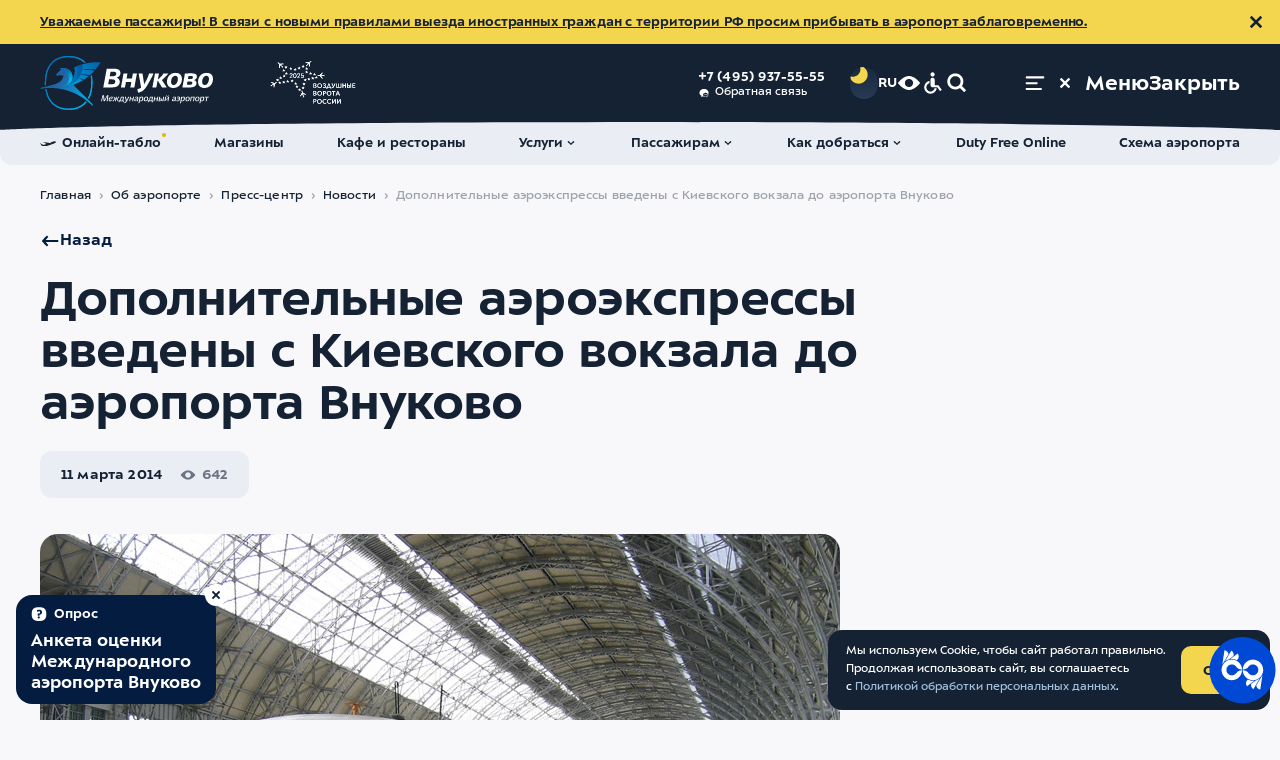

--- FILE ---
content_type: text/html; charset=UTF-8
request_url: https://www.vnukovo.ru/ru/ob-aeroporte/press-center/novosti/2014-03-11-dopolnitelnie-aeroekspressi-vvedeni-s-kievskogo-vokzala-do-aeroporta-vnukovo/
body_size: 82377
content:
<!DOCTYPE html>
<html data-theme="light" data-zoom="100" lang="ru" prefix="website: https://ogp.me/ns/website#">
<head>
<link rel="dns-prefetch" href="wss://wss.vnukovo.ru">
<link rel="dns-prefetch" href="https://mc.yandex.ru">
<link rel="preconnect" href="wss://wss.vnukovo.ru">
<link rel="preconnect" href="https://mc.yandex.ru">
<script>
        const currentTheme = localStorage.getItem('altColorValue')
        if (currentTheme) {
          document.documentElement.setAttribute('data-theme', currentTheme)
        }
      </script>
<meta charset="utf-8">
<meta name="viewport" content="width=device-width,initial-scale=1">
<meta name="format-detection" content="telephone=no">
<link rel="apple-touch-icon" sizes="180x180" href="/template/assets/apple-touch-icon.png">
<link rel="icon" type="image/png" sizes="32x32" href="/template/assets/favicon-32x32.png">
<link rel="icon" type="image/png" sizes="16x16" href="/template/assets/favicon-16x16.png">
<link rel="manifest" crossorigin="use-credentials" href="/template/assets/site.webmanifest">
<link rel="mask-icon" href="/template/assets/safari-pinned-tab.svg" color="#ffffff">
<link rel="shortcut icon" href="/template/assets/favicon.ico">
<meta name="theme-color" content="#ffffff">
<title>Дополнительные аэроэкспрессы введены с Киевского вокзала до аэропорта Внуково | Новости аэропорта Внуково</title>
<meta name="description" content="Введение дополнительных электропоездов на участке Москва – аэропорт Внуково связано с увеличением количества вечерних авиарейсов и ростом">
<meta property="og:site_name" content="Международный аэропорт Внуково"/>
<meta property="og:url" content="https://www.vnukovo.ru/ru/ob-aeroporte/press-center/novosti/2014-03-11-dopolnitelnie-aeroekspressi-vvedeni-s-kievskogo-vokzala-do-aeroporta-vnukovo/">
<meta property="og:type" content="website">
<meta property="og:title" content="Дополнительные аэроэкспрессы введены с Киевского вокзала до аэропорта Внуково | Новости аэропорта Внуково">
<meta property="twitter:title" content="Дополнительные аэроэкспрессы введены с Киевского вокзала до аэропорта Внуково | Новости аэропорта Внуково">
<meta property="og:description" content="Введение дополнительных электропоездов на участке Москва – аэропорт Внуково связано с увеличением количества вечерних авиарейсов и ростом">
<meta property="twitter:description" content="Введение дополнительных электропоездов на участке Москва – аэропорт Внуково связано с увеличением количества вечерних авиарейсов и ростом">
<meta name="twitter:card" content="summary_large_image">
<meta property="og:image" content="https://www.vnukovo.ru/uploads/content/iblock/21d/21d44082980557b702a394b134d0ec5d.jpg">
<meta name="twitter:image" content="https://www.vnukovo.ru/uploads/content/iblock/21d/21d44082980557b702a394b134d0ec5d.jpg">
<link rel="image_src" href="https://www.vnukovo.ru/uploads/content/iblock/21d/21d44082980557b702a394b134d0ec5d.jpg">
<meta property="og:image:width" content="1200">
<meta property="og:image:height" content="630">
<meta property="og:updated_time" content="1394560431"/>
<link rel="canonical" href="https://www.vnukovo.ru/ru/ob-aeroporte/press-center/novosti/2014-03-11-dopolnitelnie-aeroekspressi-vvedeni-s-kievskogo-vokzala-do-aeroporta-vnukovo/">
<link href="/template/css/critical/contentpage.css?v=17628625" rel="stylesheet">
<link href="/template/css/stylesheet.css?v=17628625" rel="stylesheet">
<link href="/template/css/variables-dark.css?v=17628625" rel="stylesheet">
<link href="/template/css/variables-contrast-blue.css?v=17628625" rel="stylesheet">
<link href="/template/css/variables-contrast-dark.css?v=17628625" rel="stylesheet">
<link href="/template/css/variables-contrast-light.css?v=17628625" rel="stylesheet">
<link href="/template/css/variables-light.css?v=17628625" rel="stylesheet">
<link href="/template/css/variables.css?v=17628625" rel="stylesheet">
<link rel="stylesheet" type="text/css" href="https://interpretermyrsl.ru/widget/style.css" media="screen">
<script>var appConfig={"langParam":"lang","css":{"pathToAltMedia":"\/template\/js\/app-alt-media.css","pathToDarkColor":"\/template\/css\/variables-dark.css","pathToContrastBlueColor":"\/template\/css\/variables-contrast-blue.css","pathToContrastDarkColor":"\/template\/css\/variables-contrast-dark.css","pathToContrastLightColor":"\/template\/css\/variables-contrast-light.css"},"yandexCaptcha":{"enabled":true,"url":"https:\/\/smartcaptcha.cloud.yandex.ru\/captcha.js?render=onload","params":{"sitekey":"ysc1_BkbwjoMmBYEq89gYJlaksmdhDraRsaFd1vM1jEHW57482c8b","invisible":true,"hideShield":true,"test":false}},"pageId":1321,"menu":"{\"124\":{\"title\":\"\u0411\u0443\u0440\u0433\u0435\u0440\",\"parent\":0,\"context_key\":\"web\",\"id\":171,\"rid\":0,\"link\":\"\",\"rank\":8,\"parent_class\":null,\"uri\":null,\"menu\":{\"0\":{\"title\":\"\u041f\u0430\u0441\u0441\u0430\u0436\u0438\u0440\u0430\u043c\",\"parent\":171,\"context_key\":\"web\",\"id\":17,\"rid\":0,\"link\":\"\",\"rank\":0,\"parent_class\":\"\",\"uri\":null},\"1\":{\"title\":\"\u041f\u0430\u0440\u0442\u043d\u0435\u0440\u0430\u043c\",\"parent\":171,\"context_key\":\"web\",\"id\":18,\"rid\":0,\"link\":\"\",\"rank\":1,\"parent_class\":null,\"uri\":null},\"182\":{\"title\":\"\u041e\u0431 \u0430\u044d\u0440\u043e\u043f\u043e\u0440\u0442\u0435\",\"parent\":171,\"context_key\":\"web\",\"id\":19,\"rid\":13,\"link\":\"\",\"rank\":18,\"parent_class\":\"\",\"uri\":\"\\\/ru\\\/about-airport\\\/\",\"active\":false}}},\"138\":{\"title\":\"\u0424\u0443\u0442\u0435\u0440\",\"parent\":0,\"context_key\":\"web\",\"id\":170,\"rid\":0,\"link\":\"\",\"rank\":10,\"parent_class\":null,\"uri\":null,\"menu\":{\"20\":{\"title\":\"\u041e\u043d\u043b\u0430\u0439\u043d-\u0442\u0430\u0431\u043b\u043e\",\"parent\":170,\"context_key\":\"web\",\"id\":189,\"rid\":17,\"link\":\"\",\"rank\":1,\"parent_class\":\"\",\"uri\":\"\\\/ru\\\/for-passengers\\\/reysi\\\/online-tablo\\\/\",\"active\":false},\"52\":{\"title\":\"\u0423\u0441\u043b\u0443\u0433\u0438\",\"parent\":170,\"context_key\":\"web\",\"id\":175,\"rid\":9,\"link\":\"\",\"rank\":3,\"parent_class\":\"\",\"uri\":\"\\\/ru\\\/for-passengers\\\/services\\\/\",\"active\":false},\"66\":{\"title\":\"\u041f\u0430\u0441\u0441\u0430\u0436\u0438\u0440\u0430\u043c\",\"parent\":170,\"context_key\":\"web\",\"id\":193,\"rid\":10,\"link\":\"\",\"rank\":4,\"parent_class\":\"\",\"uri\":\"\\\/ru\\\/for-passengers\\\/\",\"active\":false},\"85\":{\"title\":\"\u041c\u0430\u0433\u0430\u0437\u0438\u043d\u044b\",\"parent\":170,\"context_key\":\"web\",\"id\":190,\"rid\":264,\"link\":\"\",\"rank\":5,\"parent_class\":\"\",\"uri\":\"\\\/ru\\\/for-passengers\\\/services\\\/magazini\\\/\",\"active\":false},\"98\":{\"title\":\"\u041a\u0430\u043a \u0434\u043e\u0431\u0440\u0430\u0442\u044c\u0441\u044f\",\"parent\":170,\"context_key\":\"web\",\"id\":176,\"rid\":11,\"link\":\"\",\"rank\":6,\"parent_class\":\"\",\"uri\":\"\\\/ru\\\/for-passengers\\\/kak-dobratsya\\\/\",\"active\":false},\"133\":{\"title\":\"\u041f\u0430\u0440\u0442\u043d\u0435\u0440\u0430\u043c\",\"parent\":170,\"context_key\":\"web\",\"id\":194,\"rid\":3092,\"link\":\"\",\"rank\":9,\"parent_class\":\"\",\"uri\":\"\\\/ru\\\/partneram\\\/\",\"active\":false},\"139\":{\"title\":\"\u041a\u0430\u0444\u0435 \u0438 \u0440\u0435\u0441\u0442\u043e\u0440\u0430\u043d\u044b\",\"parent\":170,\"context_key\":\"web\",\"id\":191,\"rid\":15,\"link\":\"\",\"rank\":10,\"parent_class\":\"\",\"uri\":\"\\\/ru\\\/for-passengers\\\/services\\\/cafes-and-restaurants\\\/\",\"active\":false},\"146\":{\"title\":\"\u041e\u0431 \u0430\u044d\u0440\u043e\u043f\u043e\u0440\u0442\u0435\",\"parent\":170,\"context_key\":\"web\",\"id\":177,\"rid\":13,\"link\":\"\",\"rank\":11,\"parent_class\":\"\",\"uri\":\"\\\/ru\\\/about-airport\\\/\",\"active\":false},\"158\":{\"title\":\"\u041a\u043e\u043d\u0442\u0430\u043a\u0442\u044b\",\"parent\":170,\"context_key\":\"web\",\"id\":195,\"rid\":4350,\"link\":\"\",\"rank\":13,\"parent_class\":\"\",\"uri\":\"\\\/ru\\\/ob-aeroporte\\\/kontakt\\\/\",\"active\":false},\"164\":{\"title\":\"\u0421\u0445\u0435\u043c\u0430 \u0430\u044d\u0440\u043e\u043f\u043e\u0440\u0442\u0430\",\"parent\":170,\"context_key\":\"web\",\"id\":192,\"rid\":16,\"link\":\"\",\"rank\":14,\"parent_class\":\"\",\"uri\":\"\\\/ru\\\/for-passengers\\\/shema-aeroporta\\\/\",\"active\":false},\"169\":{\"title\":\"\u0420\u0430\u0431\u043e\u0442\u0430 \u0432\u043e \u0412\u043d\u0443\u043a\u043e\u0432\u043e\",\"parent\":170,\"context_key\":\"web\",\"id\":664,\"rid\":24,\"link\":\"\",\"rank\":15,\"parent_class\":\"\",\"uri\":\"\\\/ru\\\/ob-aeroporte\\\/karera\\\/\",\"active\":false}}},\"145\":{\"title\":\"\u0425\u0435\u0434\u0435\u0440\",\"parent\":0,\"context_key\":\"web\",\"id\":164,\"rid\":0,\"link\":\"\",\"rank\":11,\"parent_class\":\"\",\"uri\":null,\"menu\":{\"16\":{\"title\":\"\u041e\u043d\u043b\u0430\u0439\u043d-\u0442\u0430\u0431\u043b\u043e\",\"parent\":164,\"context_key\":\"web\",\"id\":165,\"rid\":17,\"link\":\"\",\"rank\":1,\"parent_class\":\"\",\"uri\":\"\\\/ru\\\/for-passengers\\\/reysi\\\/online-tablo\\\/\",\"active\":false},\"36\":{\"title\":\"\u041c\u0430\u0433\u0430\u0437\u0438\u043d\u044b\",\"parent\":164,\"context_key\":\"web\",\"id\":166,\"rid\":264,\"link\":\"\",\"rank\":2,\"parent_class\":\"\",\"uri\":\"\\\/ru\\\/for-passengers\\\/services\\\/magazini\\\/\",\"active\":false},\"54\":{\"title\":\"\u041a\u0430\u0444\u0435 \u0438 \u0440\u0435\u0441\u0442\u043e\u0440\u0430\u043d\u044b\",\"parent\":164,\"context_key\":\"web\",\"id\":196,\"rid\":15,\"link\":\"\",\"rank\":3,\"parent_class\":\"\",\"uri\":\"\\\/ru\\\/for-passengers\\\/services\\\/cafes-and-restaurants\\\/\",\"active\":false},\"65\":{\"title\":\"\u0423\u0441\u043b\u0443\u0433\u0438\",\"parent\":164,\"context_key\":\"web\",\"id\":167,\"rid\":9,\"link\":\"\",\"rank\":4,\"parent_class\":\"\",\"uri\":\"\\\/ru\\\/for-passengers\\\/services\\\/\",\"active\":false},\"87\":{\"title\":\"\u041f\u0430\u0441\u0441\u0430\u0436\u0438\u0440\u0430\u043c\",\"parent\":164,\"context_key\":\"web\",\"id\":212,\"rid\":2501,\"link\":\"\",\"rank\":5,\"parent_class\":\"\",\"uri\":\"\\\/ru\\\/for-passengers\\\/informatsiya-dlya-passazhirov\\\/\",\"active\":false},\"101\":{\"title\":\"\u041a\u0430\u043a \u0434\u043e\u0431\u0440\u0430\u0442\u044c\u0441\u044f\",\"parent\":164,\"context_key\":\"web\",\"id\":225,\"rid\":11,\"link\":\"\",\"rank\":6,\"parent_class\":\"\",\"uri\":\"\\\/ru\\\/for-passengers\\\/kak-dobratsya\\\/\",\"active\":false},\"113\":{\"title\":\"Duty Free Online\",\"parent\":164,\"context_key\":\"web\",\"id\":234,\"rid\":0,\"link\":\"https:\\\/\\\/regstaer.ru\\\/?utm_source=vko\",\"rank\":7,\"parent_class\":\"\",\"uri\":\"https:\\\/\\\/regstaer.ru\\\/?utm_source=vko\"},\"126\":{\"title\":\"\u0421\u0445\u0435\u043c\u0430 \u0430\u044d\u0440\u043e\u043f\u043e\u0440\u0442\u0430\",\"parent\":164,\"context_key\":\"web\",\"id\":235,\"rid\":16,\"link\":\"\",\"rank\":8,\"parent_class\":\"\",\"uri\":\"\\\/ru\\\/for-passengers\\\/shema-aeroporta\\\/\",\"active\":false}}},\"151\":{\"title\":\"\u0411\u0443\u0440\u0433\u0435\u0440 \u043a\u043d\u043e\u043f\u043a\u0438 \u0431\u044b\u0441\u0442\u0440\u043e\u0433\u043e \u0434\u043e\u0441\u0442\u0443\u043f\u0430\",\"parent\":0,\"context_key\":\"web\",\"id\":182,\"rid\":0,\"link\":\"\",\"rank\":12,\"parent_class\":null,\"uri\":null,\"menu\":{\"18\":{\"title\":\"\u041f\u0430\u0441\u0441\u0430\u0436\u0438\u0440\u0430\u043c\",\"parent\":182,\"context_key\":\"web\",\"id\":185,\"rid\":0,\"link\":\"\",\"rank\":1,\"parent_class\":null,\"uri\":null},\"38\":{\"title\":\"\u041f\u0430\u0440\u0442\u043d\u0435\u0440\u0430\u043c\",\"parent\":182,\"context_key\":\"web\",\"id\":186,\"rid\":0,\"link\":\"\",\"rank\":2,\"parent_class\":null,\"uri\":null},\"53\":{\"title\":\"\u041e\u0431 \u0430\u044d\u0440\u043e\u043f\u043e\u0440\u0442\u0435\",\"parent\":182,\"context_key\":\"web\",\"id\":187,\"rid\":0,\"link\":\"\",\"rank\":3,\"parent_class\":null,\"uri\":null}}}}","restUrl":"https:\/\/www.vnukovo.ru\/rest\/","siteStartUrl":"https:\/\/www.vnukovo.ru\/ru\/","resourceId":"7","search":{"previewLimit":"5","allResultsLimit":"12","topicResultsLimit":"8"},"yandexMapApiKey":"d87ea039-6704-4aec-84c3-c7b40b997f08","error503":{"homeHref":"\/ru\/","flightradar24Link":"https:\/\/rasp.yandex.ru\/station\/9600215\/"},"defaultLexicon":{"error503_title":"\u0412\u0435\u0434\u0443\u0442\u0441\u044f \u0442\u0435\u0445\u043d\u0438\u0447\u0435\u0441\u043a\u0438\u0435 \u0440\u0430\u0431\u043e\u0442\u044b","error503_text":"\u041f\u0440\u0438\u043d\u043e\u0441\u0438\u043c \u0438\u0437\u0432\u0438\u043d\u0435\u043d\u0438\u044f \u0437\u0430 \u043d\u0435\u0443\u0434\u043e\u0431\u0441\u0442\u0432\u0430","error503_home_btn":"\u0412\u0435\u0440\u043d\u0443\u0442\u044c\u0441\u044f \u043d\u0430 \u0433\u043b\u0430\u0432\u043d\u0443\u044e","error503_flightradar":"\u0412\u0441\u0435 \u0440\u0435\u0439\u0441\u044b \u0412\u043d\u0443\u043a\u043e\u0432\u043e \u0432 \u042f\u043d\u0434\u0435\u043a\u0441 \u0420\u0430\u0441\u043f\u0438\u0441\u0430\u043d\u0438\u044f\u0445","loading":"\u0418\u0434\u0435\u0442 \u0437\u0430\u0433\u0440\u0443\u0437\u043a\u0430"},"ratingLocalStorageLifetime":"24","byLocalStorageLifetime":"8","templateUrl":"\/template\/","flight":{"url":"\/ru\/for-passengers\/reysi\/online-tablo\/"},"seasonal":{"urlToBuyTickets":""},"homeSliderInterval":"10","siteName":"\u041c\u0435\u0436\u0434\u0443\u043d\u0430\u0440\u043e\u0434\u043d\u044b\u0439 \u0430\u044d\u0440\u043e\u043f\u043e\u0440\u0442 \u0412\u043d\u0443\u043a\u043e\u0432\u043e","loadSentry":false,"flightNotices":{"tgUrl":"https:\/\/t.me\/vko_flight_bot","vkUrl":"https:\/\/vk.me\/public219375845","pusher":{"appKey":"app-key","host":"wss.vnukovo.ru","port":443,"maxSubscribes":5}}};</script></head>
<body class="body _padding-top">
<div class="notify-common _hidden js-notify-common" data-id="1_warn_info">
<div class="container notify-common__container">
<div class="notify-common__text"><a href="https://www.vnukovo.ru/ru/for-passengers/informatsiya-dlya-passazhirov/pogranichniy-kontrol/">Уважаемые пассажиры! В связи с новыми правилами выезда иностранных граждан с территории РФ просим прибывать в аэропорт заблаговременно.</a></div>
<button class="notify-common__close js-notify-common__close" type="button" title="Закрыть уведомление">
<svg class="svgsprite _close" tabindex="-1" role="img" aria-hidden="true">
<use xlink:href="/template/svgsprite.svg#close" tabindex="-1"></use>
</svg>
</button>
</div>
</div>
<header class="header">
<div class="header__inner">
<div class="header__content">
<div class="container">
<a class="header__logo-wrap" href="/ru/">
<div class="header__logo _desktop">
<svg class="svgsprite _pegas-blue header__logo__icon" tabindex="-1" role="img" aria-hidden="true">
<use xlink:href="#svg-gr-pegas-blue" tabindex="-1"></use>
</svg>
<svg class="svgsprite _logo-text-ru" tabindex="-1" role="img">
<title>Международный аэропорт Внуково</title>
<use xlink:href="/template/svgsprite.svg#logo-text-ru" tabindex="-1"></use>
</svg>
</div>
<div class="header__logo _mobile">
<svg class="svgsprite _pegas-blue header__logo__icon" tabindex="-1" role="img" aria-hidden="true">
<use xlink:href="#svg-gr-pegas-blue" tabindex="-1"></use>
</svg>
<svg class="svgsprite _logo-text-en-min" tabindex="-1" role="img">
<title>Международный аэропорт Внуково</title>
<use xlink:href="/template/svgsprite.svg#logo-text-en-min" tabindex="-1"></use>
</svg>
</div>
</a>
<a class="header__additional-logo-wrap" href="https://www.vnukovo.ru/ru/ob-aeroporte/press-center/novosti/2025-02-05-nais-2025-aeroport-vnukovo-udostoen-nagrad-za-innovatsii-i-klientskiy-servis/">
<svg class="svgsprite header__additional-logo _white" width="200" height="100" viewBox="0 0 200 100" xmlns="http://www.w3.org/2000/svg">
<path d="M125.292 55.4288H124.581V56.4839H125.25C125.678 56.4839 126.068 56.5163 126.421 56.5811C126.774 56.6459 127.076 56.7523 127.327 56.9004C127.587 57.0485 127.786 57.2382 127.926 57.4696C128.065 57.701 128.135 57.9879 128.135 58.3304C128.135 58.8857 127.94 59.3346 127.55 59.6771C127.159 60.0195 126.607 60.1907 125.891 60.1907C125.25 60.1907 124.749 60.0473 124.386 59.7604C124.033 59.4734 123.755 59.0801 123.55 58.5803L122.366 59.1356C122.505 59.4595 122.672 59.7557 122.867 60.0241C123.072 60.2925 123.313 60.5239 123.592 60.7183C123.871 60.9127 124.191 61.0608 124.553 61.1626C124.925 61.2736 125.343 61.3292 125.808 61.3292C126.319 61.3292 126.797 61.2597 127.243 61.1209C127.698 60.9821 128.093 60.7831 128.428 60.5239C128.762 60.2648 129.022 59.9501 129.208 59.5799C129.403 59.2097 129.501 58.7931 129.501 58.3304C129.501 57.9046 129.422 57.5483 129.264 57.2614C129.106 56.9652 128.906 56.7245 128.664 56.5394C128.423 56.3451 128.158 56.2016 127.87 56.1091C127.582 56.0072 127.303 55.9425 127.034 55.9147V55.8869C127.266 55.8314 127.498 55.7388 127.731 55.6093C127.972 55.4797 128.186 55.3223 128.372 55.1372C128.558 54.9521 128.711 54.7346 128.832 54.4847C128.952 54.2348 129.013 53.9618 129.013 53.6656C129.013 53.2306 128.934 52.8465 128.776 52.5133C128.618 52.1801 128.395 51.9024 128.107 51.6803C127.819 51.4581 127.48 51.2915 127.09 51.1805C126.7 51.0602 126.277 51 125.822 51C125.097 51 124.47 51.1527 123.94 51.4581C123.411 51.7636 123.002 52.2078 122.714 52.7909L123.829 53.4018C123.996 53.0131 124.238 52.7076 124.553 52.4855C124.879 52.2541 125.264 52.1384 125.71 52.1384C126.277 52.1384 126.732 52.2819 127.076 52.5688C127.429 52.8465 127.605 53.2491 127.605 53.7767C127.605 54.0636 127.545 54.3135 127.424 54.5264C127.303 54.73 127.136 54.9012 126.923 55.04C126.718 55.1696 126.472 55.2668 126.184 55.3316C125.905 55.3964 125.608 55.4288 125.292 55.4288Z"/>
<path d="M196 59.8992H190.886V56.5533H195.498V55.4149H190.886V52.43H195.805V51.2499H189.562V61.0793H196V59.8992Z"/>
<path fill-rule="evenodd" clip-rule="evenodd" d="M141.244 75.4219C141.504 74.7833 141.635 74.0845 141.635 73.3255C141.635 72.5666 141.504 71.8724 141.244 71.2431C140.984 70.6137 140.622 70.0722 140.157 69.6187C139.693 69.1652 139.14 68.8135 138.499 68.5636C137.867 68.3044 137.18 68.1748 136.437 68.1748C135.693 68.1748 135.001 68.3044 134.36 68.5636C133.728 68.8135 133.18 69.1652 132.716 69.6187C132.251 70.0722 131.889 70.6137 131.629 71.2431C131.369 71.8724 131.239 72.5666 131.239 73.3255C131.239 74.0845 131.369 74.7833 131.629 75.4219C131.889 76.0513 132.251 76.5974 132.716 77.0601C133.18 77.5137 133.728 77.87 134.36 78.1292C135.001 78.3791 135.693 78.504 136.437 78.504C137.18 78.504 137.867 78.3791 138.499 78.1292C139.14 77.87 139.693 77.5137 140.157 77.0601C140.622 76.5974 140.984 76.0513 141.244 75.4219ZM139.934 71.8123C140.111 72.2843 140.199 72.7887 140.199 73.3255C140.199 73.8716 140.111 74.3853 139.934 74.8666C139.758 75.3479 139.507 75.769 139.182 76.13C138.857 76.4909 138.462 76.7779 137.997 76.9907C137.533 77.1944 137.013 77.2962 136.437 77.2962C135.861 77.2962 135.34 77.1944 134.876 76.9907C134.411 76.7779 134.016 76.4909 133.691 76.13C133.366 75.769 133.115 75.3479 132.939 74.8666C132.762 74.3853 132.674 73.8716 132.674 73.3255C132.674 72.7887 132.762 72.2843 132.939 71.8123C133.115 71.331 133.366 70.9099 133.691 70.5489C134.016 70.1879 134.411 69.901 134.876 69.6881C135.34 69.4753 135.861 69.3688 136.437 69.3688C137.013 69.3688 137.533 69.4753 137.997 69.6881C138.462 69.901 138.857 70.1879 139.182 70.5489C139.507 70.9099 139.758 71.331 139.934 71.8123Z"/>
<path fill-rule="evenodd" clip-rule="evenodd" d="M151.513 78.2541H152.99L153.979 75.8384H158.745L159.749 78.2541H161.267L157.059 68.4247H155.749L151.513 78.2541ZM158.299 74.6722H154.425L156.376 69.9241L158.299 74.6722Z"/>
<path fill-rule="evenodd" clip-rule="evenodd" d="M119.335 93.9179C119.595 93.2793 119.725 92.5805 119.725 91.8215C119.725 91.0626 119.595 90.3684 119.335 89.739C119.075 89.1097 118.713 88.5682 118.248 88.1147C117.784 87.6612 117.231 87.3095 116.59 87.0596C115.958 86.8004 115.271 86.6708 114.527 86.6708C113.784 86.6708 113.092 86.8004 112.451 87.0596C111.819 87.3095 111.271 87.6612 110.807 88.1147C110.342 88.5682 109.98 89.1097 109.72 89.739C109.46 90.3684 109.33 91.0626 109.33 91.8215C109.33 92.5805 109.46 93.2793 109.72 93.9179C109.98 94.5473 110.342 95.0934 110.807 95.5561C111.271 96.0097 111.819 96.366 112.451 96.6251C113.092 96.875 113.784 97 114.527 97C115.271 97 115.958 96.875 116.59 96.6251C117.231 96.366 117.784 96.0097 118.248 95.5561C118.713 95.0934 119.075 94.5473 119.335 93.9179ZM118.025 90.3083C118.202 90.7803 118.29 91.2847 118.29 91.8215C118.29 92.3676 118.202 92.8813 118.025 93.3626C117.849 93.8439 117.598 94.265 117.273 94.626C116.948 94.9869 116.553 95.2738 116.088 95.4867C115.624 95.6903 115.103 95.7922 114.527 95.7922C113.951 95.7922 113.431 95.6903 112.967 95.4867C112.502 95.2738 112.107 94.9869 111.782 94.626C111.457 94.265 111.206 93.8439 111.03 93.3626C110.853 92.8813 110.765 92.3676 110.765 91.8215C110.765 91.2847 110.853 90.7803 111.03 90.3083C111.206 89.827 111.457 89.4058 111.782 89.0449C112.107 88.6839 112.502 88.397 112.967 88.1841C113.431 87.9712 113.951 87.8648 114.527 87.8648C115.103 87.8648 115.624 87.9712 116.088 88.1841C116.553 88.397 116.948 88.6839 117.273 89.0449C117.598 89.4058 117.849 89.827 118.025 90.3083Z"/>
<path d="M130.645 95.2229C130.469 95.4728 130.255 95.7042 130.004 95.9171C129.753 96.13 129.47 96.3197 129.154 96.4863C128.848 96.6437 128.504 96.7686 128.123 96.8612C127.751 96.9537 127.347 97 126.911 97C126.158 97 125.466 96.875 124.834 96.6251C124.203 96.366 123.654 96.0097 123.19 95.5561C122.735 95.0934 122.377 94.5473 122.117 93.9179C121.857 93.2793 121.727 92.5851 121.727 91.8354C121.727 91.0765 121.857 90.3823 122.117 89.7529C122.386 89.1235 122.753 88.5821 123.218 88.1286C123.682 87.6658 124.23 87.3095 124.862 87.0596C125.494 86.8004 126.181 86.6708 126.925 86.6708C127.278 86.6708 127.626 86.7079 127.97 86.7819C128.323 86.8467 128.653 86.9439 128.959 87.0734C129.275 87.203 129.563 87.365 129.823 87.5594C130.083 87.7445 130.302 87.9573 130.478 88.198L129.447 89.0588C129.233 88.7441 128.903 88.4664 128.457 88.2258C128.021 87.9851 127.519 87.8648 126.952 87.8648C126.367 87.8648 125.842 87.9712 125.378 88.1841C124.913 88.397 124.518 88.6839 124.193 89.0449C123.868 89.4058 123.617 89.827 123.441 90.3083C123.264 90.7895 123.176 91.2986 123.176 91.8354C123.176 92.3815 123.264 92.8952 123.441 93.3765C123.617 93.8485 123.868 94.265 124.193 94.626C124.518 94.9869 124.913 95.2738 125.378 95.4867C125.842 95.6903 126.363 95.7922 126.939 95.7922C127.487 95.7922 127.993 95.6857 128.457 95.4728C128.931 95.2507 129.321 94.9129 129.628 94.4594L130.645 95.2229Z"/>
<path d="M140.51 95.9171C140.761 95.7042 140.974 95.4728 141.151 95.2229L140.134 94.4594C139.827 94.9129 139.437 95.2507 138.963 95.4728C138.498 95.6857 137.992 95.7922 137.444 95.7922C136.868 95.7922 136.348 95.6903 135.883 95.4867C135.419 95.2738 135.024 94.9869 134.699 94.626C134.374 94.265 134.123 93.8485 133.946 93.3765C133.77 92.8952 133.681 92.3815 133.681 91.8354C133.681 91.2986 133.77 90.7895 133.946 90.3083C134.123 89.827 134.374 89.4058 134.699 89.0449C135.024 88.6839 135.419 88.397 135.883 88.1841C136.348 87.9712 136.873 87.8648 137.458 87.8648C138.025 87.8648 138.526 87.9851 138.963 88.2258C139.409 88.4664 139.739 88.7441 139.952 89.0588L140.984 88.198C140.807 87.9573 140.589 87.7445 140.329 87.5594C140.068 87.365 139.78 87.203 139.465 87.0734C139.158 86.9439 138.828 86.8467 138.475 86.7819C138.131 86.7079 137.783 86.6708 137.43 86.6708C136.687 86.6708 135.999 86.8004 135.368 87.0596C134.736 87.3095 134.188 87.6658 133.723 88.1286C133.259 88.5821 132.892 89.1235 132.622 89.7529C132.362 90.3823 132.232 91.0765 132.232 91.8354C132.232 92.5851 132.362 93.2793 132.622 93.9179C132.882 94.5473 133.24 95.0934 133.695 95.5561C134.16 96.0097 134.708 96.366 135.34 96.6251C135.971 96.875 136.664 97 137.416 97C137.853 97 138.257 96.9537 138.628 96.8612C139.009 96.7686 139.353 96.6437 139.66 96.4863C139.976 96.3197 140.259 96.13 140.51 95.9171Z"/>
<path d="M144.633 94.8203L149.956 86.9207H151.573V96.7501H150.221V88.8089H150.193L144.87 96.7501H143.253V86.9207H144.605V94.8203H144.633Z"/>
<path d="M155.996 94.8203L161.319 86.9207H162.935V96.7501H161.584V88.8089H161.556L156.233 96.7501H154.616V86.9207H155.968V94.8203H155.996Z"/>
<path fill-rule="evenodd" clip-rule="evenodd" d="M101 86.9207H103.996C104.507 86.9207 104.976 86.9763 105.404 87.0873C105.831 87.1891 106.198 87.3511 106.504 87.5732C106.811 87.7954 107.048 88.0777 107.215 88.4201C107.382 88.7626 107.466 89.1698 107.466 89.6419C107.466 90.1139 107.378 90.5258 107.201 90.8775C107.025 91.2199 106.779 91.5068 106.463 91.7382C106.156 91.9604 105.784 92.127 105.348 92.238C104.921 92.3491 104.456 92.4046 103.954 92.4046H102.352V96.7501H101V86.9207ZM102.352 91.294H103.871C104.567 91.294 105.111 91.1598 105.501 90.8914C105.901 90.6229 106.1 90.2111 106.1 89.6557C106.1 89.0819 105.901 88.67 105.501 88.4201C105.102 88.1702 104.563 88.0453 103.885 88.0453H102.352V91.294Z"/>
<path d="M147.579 78.2541H146.228V69.6048H143.05V68.4247H150.757V69.6048H147.579V78.2541Z"/>
<path fill-rule="evenodd" clip-rule="evenodd" d="M122.909 68.4247H125.905C126.416 68.4247 126.885 68.4803 127.313 68.5913C127.74 68.6932 128.107 68.8551 128.414 69.0773C128.72 69.2994 128.957 69.5817 129.124 69.9241C129.292 70.2666 129.375 70.6738 129.375 71.1459C129.375 71.6179 129.287 72.0298 129.11 72.3815C128.934 72.7239 128.688 73.0109 128.372 73.2422C128.065 73.4644 127.694 73.631 127.257 73.742C126.83 73.8531 126.365 73.9086 125.863 73.9086H124.261V78.2541H122.909V68.4247ZM124.261 72.798H125.78C126.477 72.798 127.02 72.6638 127.41 72.3954C127.81 72.127 128.009 71.7151 128.009 71.1598C128.009 70.5859 127.81 70.174 127.41 69.9241C127.011 69.6742 126.472 69.5493 125.794 69.5493H124.261V72.798Z"/>
<path fill-rule="evenodd" clip-rule="evenodd" d="M120.002 75.4219C120.262 74.7833 120.392 74.0845 120.392 73.3255C120.392 72.5666 120.262 71.8724 120.002 71.2431C119.742 70.6137 119.38 70.0722 118.915 69.6187C118.451 69.1652 117.898 68.8135 117.257 68.5636C116.625 68.3044 115.938 68.1748 115.194 68.1748C114.451 68.1748 113.759 68.3044 113.118 68.5636C112.486 68.8135 111.938 69.1652 111.474 69.6187C111.009 70.0722 110.647 70.6137 110.387 71.2431C110.126 71.8724 109.996 72.5666 109.996 73.3255C109.996 74.0845 110.126 74.7833 110.387 75.4219C110.647 76.0513 111.009 76.5974 111.474 77.0601C111.938 77.5137 112.486 77.87 113.118 78.1292C113.759 78.3791 114.451 78.504 115.194 78.504C115.938 78.504 116.625 78.3791 117.257 78.1292C117.898 77.87 118.451 77.5137 118.915 77.0601C119.38 76.5974 119.742 76.0513 120.002 75.4219ZM118.692 71.8123C118.869 72.2843 118.957 72.7887 118.957 73.3255C118.957 73.8716 118.869 74.3853 118.692 74.8666C118.516 75.3479 118.265 75.769 117.94 76.13C117.614 76.4909 117.22 76.7779 116.755 76.9907C116.291 77.1944 115.77 77.2962 115.194 77.2962C114.618 77.2962 114.098 77.1944 113.634 76.9907C113.169 76.7779 112.774 76.4909 112.449 76.13C112.124 75.769 111.873 75.3479 111.697 74.8666C111.52 74.3853 111.432 73.8716 111.432 73.3255C111.432 72.7887 111.52 72.2843 111.697 71.8123C111.873 71.331 112.124 70.9099 112.449 70.5489C112.774 70.1879 113.169 69.901 113.634 69.6881C114.098 69.4753 114.618 69.3688 115.194 69.3688C115.77 69.3688 116.291 69.4753 116.755 69.6881C117.22 69.901 117.614 70.1879 117.94 70.5489C118.265 70.9099 118.516 71.331 118.692 71.8123Z"/>
<path fill-rule="evenodd" clip-rule="evenodd" d="M101 68.4247H104.191C104.563 68.4247 104.939 68.4664 105.32 68.5497C105.71 68.6237 106.059 68.7579 106.365 68.9523C106.672 69.1374 106.923 69.3919 107.118 69.7159C107.313 70.0398 107.41 70.4471 107.41 70.9376C107.41 71.4652 107.252 71.9187 106.936 72.2982C106.63 72.6777 106.216 72.9322 105.696 73.0618V73.0895C106.012 73.1265 106.3 73.2098 106.56 73.3394C106.83 73.4597 107.062 73.6217 107.257 73.8253C107.452 74.029 107.605 74.2742 107.717 74.5612C107.828 74.8388 107.884 75.1489 107.884 75.4913C107.884 75.9356 107.791 76.329 107.605 76.6714C107.429 77.0139 107.173 77.3054 106.839 77.5461C106.514 77.7774 106.124 77.9533 105.668 78.0736C105.213 78.1939 104.716 78.2541 104.177 78.2541H101V68.4247ZM102.324 72.6314H104.163C104.396 72.6314 104.628 72.6036 104.86 72.5481C105.092 72.4925 105.297 72.4046 105.473 72.2843C105.65 72.164 105.794 72.0066 105.905 71.8123C106.017 71.6086 106.072 71.3634 106.072 71.0764C106.072 70.7988 106.017 70.5674 105.905 70.3823C105.803 70.1879 105.654 70.0306 105.459 69.9103C105.264 69.7807 105.037 69.6881 104.777 69.6326C104.516 69.5771 104.233 69.5493 103.926 69.5493H102.324V72.6314ZM102.324 77.1296H104.066C104.382 77.1296 104.688 77.1018 104.986 77.0463C105.283 76.9815 105.543 76.8797 105.766 76.7408C105.998 76.602 106.179 76.4261 106.309 76.2133C106.449 75.9911 106.518 75.7181 106.518 75.3942C106.518 74.8111 106.309 74.3807 105.891 74.103C105.483 73.8253 104.916 73.6865 104.191 73.6865H102.324V77.1296Z"/>
<path fill-rule="evenodd" clip-rule="evenodd" d="M179.292 51.2499V55.1511H180.728C181.248 55.1511 181.722 55.2205 182.149 55.3594C182.586 55.4889 182.962 55.6833 183.278 55.9425C183.594 56.2016 183.835 56.5209 184.002 56.9004C184.179 57.2706 184.267 57.6918 184.267 58.1638C184.267 58.6358 184.179 59.0523 184.002 59.4133C183.826 59.7742 183.58 60.0797 183.264 60.3296C182.948 60.5795 182.572 60.7692 182.135 60.8988C181.698 61.0191 181.22 61.0793 180.7 61.0793H177.94V51.2499H179.292ZM179.292 59.9131H180.714C181.448 59.9131 181.996 59.7696 182.358 59.4827C182.72 59.1865 182.901 58.7237 182.901 58.0944C182.901 57.5575 182.716 57.1272 182.344 56.8032C181.982 56.4793 181.438 56.3173 180.714 56.3173H179.292V59.9131Z"/>
<path d="M185.187 51.2499H186.539V61.0793H185.187V51.2499Z"/>
<path d="M168.555 51.2499H167.204V61.0793H168.555V56.5672H173.544V61.0793H174.896V51.2499H173.544V55.3732H168.555V51.2499Z"/>
<path d="M157.851 59.8853V51.2499H159.203V59.8853H162.812V51.2499H164.164V61.0793H152.792V51.2499H154.144V59.8853H157.851Z"/>
<path d="M146.627 57.303L143.715 51.2499H142.21L145.903 58.8441C145.689 59.2513 145.471 59.566 145.248 59.7881C145.025 60.001 144.765 60.1074 144.467 60.1074C144.226 60.1074 144.021 60.0704 143.854 59.9964C143.687 59.9223 143.552 59.8483 143.45 59.7742L142.739 60.8294C142.888 60.9312 143.078 61.0284 143.311 61.1209C143.552 61.2227 143.887 61.2736 144.314 61.2736C144.695 61.2736 145.029 61.2135 145.317 61.0932C145.615 60.9821 145.879 60.8247 146.112 60.6211C146.344 60.4082 146.553 60.163 146.739 59.8853C146.925 59.5984 147.101 59.2837 147.268 58.9412L150.933 51.2499H149.428L146.627 57.303Z"/>
<path fill-rule="evenodd" clip-rule="evenodd" d="M132.121 61.0793V63.009H130.881V59.8853H132.219L135.494 51.2499H136.804L140.037 59.8853H141.402V63.009H140.148V61.0793H132.121ZM133.599 59.8853H138.629L136.107 52.7632L133.599 59.8853Z"/>
<path fill-rule="evenodd" clip-rule="evenodd" d="M120.392 56.1507C120.392 56.9097 120.262 57.6084 120.002 58.2471C119.742 58.8765 119.38 59.4225 118.915 59.8853C118.451 60.3388 117.898 60.6952 117.257 60.9543C116.625 61.2042 115.938 61.3292 115.194 61.3292C114.451 61.3292 113.759 61.2042 113.118 60.9543C112.486 60.6952 111.938 60.3388 111.474 59.8853C111.009 59.4225 110.647 58.8765 110.387 58.2471C110.126 57.6084 109.996 56.9097 109.996 56.1507C109.996 55.3917 110.126 54.6976 110.387 54.0682C110.647 53.4388 111.009 52.8974 111.474 52.4439C111.938 51.9903 112.486 51.6386 113.118 51.3887C113.759 51.1296 114.451 51 115.194 51C115.938 51 116.625 51.1296 117.257 51.3887C117.898 51.6386 118.451 51.9903 118.915 52.4439C119.38 52.8974 119.742 53.4388 120.002 54.0682C120.262 54.6976 120.392 55.3917 120.392 56.1507ZM118.957 56.1507C118.957 55.6139 118.869 55.1094 118.692 54.6374C118.516 54.1561 118.265 53.735 117.94 53.374C117.614 53.0131 117.22 52.7262 116.755 52.5133C116.291 52.3004 115.77 52.194 115.194 52.194C114.618 52.194 114.098 52.3004 113.634 52.5133C113.169 52.7262 112.774 53.0131 112.449 53.374C112.124 53.735 111.873 54.1561 111.697 54.6374C111.52 55.1094 111.432 55.6139 111.432 56.1507C111.432 56.6968 111.52 57.2105 111.697 57.6918C111.873 58.173 112.124 58.5942 112.449 58.9551C112.774 59.3161 113.169 59.603 113.634 59.8159C114.098 60.0195 114.618 60.1213 115.194 60.1213C115.77 60.1213 116.291 60.0195 116.755 59.8159C117.22 59.603 117.614 59.3161 117.94 58.9551C118.265 58.5942 118.516 58.173 118.692 57.6918C118.869 57.2105 118.957 56.6968 118.957 56.1507Z"/>
<path fill-rule="evenodd" clip-rule="evenodd" d="M104.191 51.2499H101V61.0793H104.177C104.716 61.0793 105.213 61.0191 105.668 60.8988C106.124 60.7785 106.514 60.6026 106.839 60.3712C107.173 60.1306 107.429 59.839 107.605 59.4966C107.791 59.1541 107.884 58.7608 107.884 58.3165C107.884 57.974 107.828 57.664 107.717 57.3863C107.605 57.0994 107.452 56.8541 107.257 56.6505C107.062 56.4469 106.83 56.2849 106.56 56.1646C106.3 56.035 106.012 55.9517 105.696 55.9147V55.8869C106.216 55.7573 106.63 55.5028 106.936 55.1233C107.252 54.7439 107.41 54.2903 107.41 53.7628C107.41 53.2722 107.313 52.865 107.118 52.541C106.923 52.2171 106.672 51.9626 106.365 51.7775C106.059 51.5831 105.71 51.4489 105.32 51.3749C104.939 51.2915 104.563 51.2499 104.191 51.2499ZM104.163 55.4565H102.324V52.3744H103.926C104.233 52.3744 104.516 52.4022 104.777 52.4577C105.037 52.5133 105.264 52.6058 105.459 52.7354C105.654 52.8557 105.803 53.0131 105.905 53.2074C106.017 53.3926 106.072 53.6239 106.072 53.9016C106.072 54.1885 106.017 54.4338 105.905 54.6374C105.794 54.8318 105.65 54.9891 105.473 55.1095C105.297 55.2298 105.092 55.3177 104.86 55.3732C104.628 55.4288 104.396 55.4565 104.163 55.4565ZM104.066 59.9547H102.324V56.5117H104.191C104.916 56.5117 105.483 56.6505 105.891 56.9282C106.309 57.2058 106.518 57.6362 106.518 58.2193C106.518 58.5433 106.449 58.8163 106.309 59.0384C106.179 59.2513 105.998 59.4272 105.766 59.566C105.543 59.7048 105.283 59.8066 104.986 59.8714C104.688 59.927 104.382 59.9547 104.066 59.9547Z"/>
<path d="M31.8952 5.91896L24.331 6.16965L23.408 5.24821C22.8653 4.70606 20.6756 2.51864 20.0974 3.0963C19.5191 3.67395 21.696 5.87106 22.2402 6.41476L23.1626 7.33678L22.9129 14.8916C22.9122 14.9969 22.9537 15.0981 23.0283 15.1726L23.7285 15.8721C23.8788 16.0222 24.136 15.9412 24.1729 15.7321L25.1148 9.28689L29.6162 13.4529L29.5243 14.852C29.5085 15.0936 29.8008 15.2259 29.9722 15.0547L32.0508 12.9781C32.2215 12.8076 32.0909 12.5167 31.8499 12.5306L30.4603 12.6111L26.2831 8.11976L32.7307 7.17626C32.941 7.14059 33.0233 6.88269 32.8725 6.73204L32.1739 6.03423C32.1 5.96039 31.9998 5.91892 31.8952 5.91896Z"/>
<path d="M84.0545 2.91896L91.6187 3.16965L92.5417 2.24821C93.0844 1.70606 95.2741 -0.481364 95.8524 0.0962952C96.4306 0.673955 94.2537 2.87106 93.7095 3.41476L92.7871 4.33678L93.0368 11.8916C93.0375 11.9969 92.996 12.0981 92.9214 12.1726L92.2212 12.8721C92.071 13.0222 91.8137 12.9412 91.7768 12.7321L90.8349 6.28689L86.3335 10.4529L86.4254 11.852C86.4412 12.0936 86.1489 12.2259 85.9775 12.0547L83.8989 9.97813C83.7282 9.80761 83.8588 9.51669 84.0998 9.53064L85.4894 9.61109L89.6666 5.11976L83.219 4.17626C83.0087 4.14059 82.9264 3.88269 83.0772 3.73204L83.7758 3.03423C83.8497 2.96039 83.9499 2.91892 84.0545 2.91896Z"/>
<path d="M120.475 39.5033L115.303 33.9773L113.999 33.9762C113.232 33.9758 110.137 33.9743 110.137 33.1569C110.136 32.3395 113.229 32.3252 113.998 32.3256L115.303 32.3259L120.468 26.8073C120.542 26.7323 120.643 26.6901 120.748 26.6901L121.738 26.6906C121.95 26.6908 122.075 26.9299 121.953 27.1039L118.062 32.3273L124.191 32.5646L125.115 31.5103C125.275 31.3282 125.575 31.4413 125.575 31.6836L125.576 34.6218C125.577 34.8631 125.279 34.9764 125.118 34.7961L124.192 33.7566L118.063 33.9787L121.955 39.2051C122.078 39.379 121.954 39.6195 121.741 39.6194L120.753 39.6189C120.649 39.6189 120.549 39.5773 120.475 39.5033Z"/>
<path d="M71.0551 78.7606L75.0544 72.3351L74.7179 71.0751C74.5197 70.334 73.7202 67.344 74.5096 67.132C75.299 66.9201 76.1133 69.9039 76.312 70.6471L76.6493 71.9069L83.3168 75.468C83.4084 75.5201 83.4753 75.6067 83.5025 75.7085L83.7582 76.6646C83.813 76.8698 83.6142 77.052 83.4147 76.9794L77.3621 74.5725L78.7192 80.5539L79.9768 81.1739C80.194 81.2809 80.1624 81.6002 79.9284 81.6631L77.0907 82.425C76.8577 82.4876 76.6711 82.229 76.8037 82.0272L77.5682 80.864L75.7672 75.0008L71.7262 80.1128C71.5902 80.2771 71.3257 80.2194 71.2707 80.0135L71.0156 79.0596C70.9886 78.9587 71.0028 78.8511 71.0551 78.7606Z"/>
<path d="M5.61445 48.0925L12.8561 50.2924L13.9861 49.6412C14.6506 49.258 17.3318 47.7119 17.7409 48.4195C18.1499 49.1271 15.4786 50.686 14.8121 51.0703L13.6825 51.7221L11.9684 59.0842C11.9419 59.1861 11.8755 59.2731 11.7842 59.3258L10.9269 59.8202C10.7429 59.9263 10.5154 59.7814 10.5338 59.5699L11.2922 53.1006L5.86587 55.9595L5.59252 57.3347C5.54531 57.5722 5.22874 57.6244 5.10749 57.4146L3.63709 54.8708C3.51634 54.6619 3.71781 54.4147 3.94699 54.4906L5.26846 54.928L10.4658 51.6708L4.48201 49.0907C4.28815 49.0018 4.27541 48.7314 4.46006 48.6249L5.3154 48.1317C5.4059 48.0795 5.51349 48.0654 5.61445 48.0925Z"/>
<path d="M59.5 16L60.3262 18.2918H63L60.8369 19.7082L61.6631 22L59.5 20.5836L57.3369 22L58.1631 19.7082L56 18.2918H58.6738L59.5 16Z"/>
<path d="M49.5 14L50.3262 16.2918H53L50.8369 17.7082L51.6631 20L49.5 18.5836L47.3369 20L48.1631 17.7082L46 16.2918H48.6738L49.5 14Z"/>
<path d="M39.5 25L40.3262 27.2918H43L40.8369 28.7082L41.6631 31L39.5 29.5836L37.3369 31L38.1631 28.7082L36 27.2918H38.6738L39.5 25Z"/>
<path d="M52.5 42L53.3262 44.2918H56L53.8369 45.7082L54.6631 48L52.5 46.5836L50.3369 48L51.1631 45.7082L49 44.2918H51.6738L52.5 42Z"/>
<path d="M42.5 43L43.3262 45.2918H46L43.8369 46.7082L44.6631 49L42.5 47.5836L40.3369 49L41.1631 46.7082L39 45.2918H41.6738L42.5 43Z"/>
<path d="M69.5 62L70.3262 64.2918H73L70.8369 65.7082L71.6631 68L69.5 66.5836L67.3369 68L68.1631 65.7082L66 64.2918H68.6738L69.5 62Z"/>
<path d="M60.5 48L61.3262 50.2918H64L61.8369 51.7082L62.6631 54L60.5 52.5836L58.3369 54L59.1631 51.7082L57 50.2918H59.6738L60.5 48Z"/>
<path d="M63.5 55L64.3262 57.2918H67L64.8369 58.7082L65.6631 61L63.5 59.5836L61.3369 61L62.1631 58.7082L60 57.2918H62.6738L63.5 55Z"/>
<path d="M79.5 49L80.3262 51.2918H83L80.8369 52.7082L81.6631 55L79.5 53.5836L77.3369 55L78.1631 52.7082L76 51.2918H78.6738L79.5 49Z"/>
<path d="M77.5 58L78.3262 60.2918H81L78.8369 61.7082L79.6631 64L77.5 62.5836L75.3369 64L76.1631 61.7082L74 60.2918H76.6738L77.5 58Z"/>
<path d="M82.5 40L83.3262 42.2918H86L83.8369 43.7082L84.6631 46L82.5 44.5836L80.3369 46L81.1631 43.7082L79 42.2918H81.6738L82.5 40Z"/>
<path d="M90.5 38L91.3262 40.2918H94L91.8369 41.7082L92.6631 44L90.5 42.5836L88.3369 44L89.1631 41.7082L87 40.2918H89.6738L90.5 38Z"/>
<path d="M107.5 34L108.326 36.2918H111L108.837 37.7082L109.663 40L107.5 38.5836L105.337 40L106.163 37.7082L104 36.2918H106.674L107.5 34Z"/>
<path d="M99.5 36L100.326 38.2918H103L100.837 39.7082L101.663 42L99.5 40.5836L97.3369 42L98.1631 39.7082L96 38.2918H98.6738L99.5 36Z"/>
<path d="M103.5 27L104.326 29.2918H107L104.837 30.7082L105.663 33L103.5 31.5836L101.337 33L102.163 30.7082L100 29.2918H102.674L103.5 27Z"/>
<path d="M94.5 25L95.3262 27.2918H98L95.8369 28.7082L96.6631 31L94.5 29.5836L92.3369 31L93.1631 28.7082L91 27.2918H93.6738L94.5 25Z"/>
<path d="M85.5 22L86.3262 24.2918H89L86.8369 25.7082L87.6631 28L85.5 26.5836L83.3369 28L84.1631 25.7082L82 24.2918H84.6738L85.5 22Z"/>
<path d="M85.5 14L86.3262 16.2918H89L86.8369 17.7082L87.6631 20L85.5 18.5836L83.3369 20L84.1631 17.7082L82 16.2918H84.6738L85.5 14Z"/>
<path d="M68.5 13L69.3262 15.2918H72L69.8369 16.7082L70.6631 19L68.5 17.5836L66.3369 19L67.1631 16.7082L65 15.2918H67.6738L68.5 13Z"/>
<path d="M77.5 9L78.3262 11.2918H81L78.8369 12.7082L79.6631 15L77.5 13.5836L75.3369 15L76.1631 12.7082L74 11.2918H76.6738L77.5 9Z"/>
<path d="M34.5 31L35.3262 33.2918H38L35.8369 34.7082L36.6631 37L34.5 35.5836L32.3369 37L33.1631 34.7082L31 33.2918H33.6738L34.5 31Z"/>
<path d="M26.5 35L27.3262 37.2918H30L27.8369 38.7082L28.6631 41L26.5 39.5836L24.3369 41L25.1631 38.7082L23 37.2918H25.6738L26.5 35Z"/>
<path d="M24.5 46L25.3262 48.2918H28L25.8369 49.7082L26.6631 52L24.5 50.5836L22.3369 52L23.1631 49.7082L21 48.2918H23.6738L24.5 46Z"/>
<path d="M33.5 45L34.3262 47.2918H37L34.8369 48.7082L35.6631 51L33.5 49.5836L31.3369 51L32.1631 48.7082L30 47.2918H32.6738L33.5 45Z"/>
<path d="M19.5 40L20.3262 42.2918H23L20.8369 43.7082L21.6631 46L19.5 44.5836L17.3369 46L18.1631 43.7082L16 42.2918H18.6738L19.5 40Z"/>
<path d="M38.5 11L39.3262 13.2918H42L39.8369 14.7082L40.6631 17L38.5 15.5836L36.3369 17L37.1631 14.7082L35 13.2918H37.6738L38.5 11Z"/>
<path d="M33.5 18L34.3262 20.2918H37L34.8369 21.7082L35.6631 24L33.5 22.5836L31.3369 24L32.1631 21.7082L30 20.2918H32.6738L33.5 18Z"/>
<path d="M75.8846 38.4602C75.3013 38.4602 74.7759 38.3442 74.3086 38.1122C73.8413 37.8802 73.4667 37.562 73.185 37.1576C72.9033 36.7533 72.7492 36.2926 72.7227 35.7755H73.9158C73.9622 36.2362 74.171 36.6174 74.5423 36.919C74.9168 37.2173 75.3642 37.3664 75.8846 37.3664C76.3022 37.3664 76.6734 37.2687 76.9982 37.0731C77.3263 36.8776 77.5832 36.6091 77.7688 36.2677C77.9577 35.923 78.0522 35.5336 78.0522 35.0994C78.0522 34.6553 77.9544 34.2592 77.7589 33.9112C77.5666 33.5599 77.3015 33.2831 76.9634 33.0809C76.6254 32.8787 76.2392 32.776 75.805 32.7727C75.4935 32.7694 75.1737 32.8174 74.8455 32.9169C74.5174 33.013 74.2473 33.1373 74.0352 33.2897L72.8817 33.1505L73.4982 28.1392H78.788V29.2329H74.5323L74.1744 32.2358H74.234C74.4428 32.07 74.7047 31.9325 75.0195 31.8231C75.3344 31.7137 75.6625 31.659 76.0039 31.659C76.627 31.659 77.1822 31.8082 77.6694 32.1065C78.1599 32.4015 78.5444 32.8058 78.8228 33.3196C79.1045 33.8333 79.2454 34.4199 79.2454 35.0795C79.2454 35.7291 79.0996 36.3091 78.8079 36.8196C78.5195 37.3267 78.1218 37.7277 77.6147 38.0227C77.1076 38.3144 76.5309 38.4602 75.8846 38.4602Z"/>
<path d="M64.2266 38.321V37.4261L67.5874 33.7472C67.9818 33.3163 68.3066 32.9418 68.5618 32.6236C68.817 32.3021 69.0059 32.0005 69.1286 31.7188C69.2545 31.4337 69.3175 31.1354 69.3175 30.8239C69.3175 30.4659 69.2313 30.156 69.0589 29.8942C68.8899 29.6323 68.6579 29.4302 68.3629 29.2876C68.0679 29.1451 67.7365 29.0739 67.3686 29.0739C66.9775 29.0739 66.6361 29.1551 66.3445 29.3175C66.0561 29.4766 65.8324 29.7003 65.6733 29.9886C65.5175 30.277 65.4396 30.6151 65.4396 31.0028H64.2663C64.2663 30.4063 64.4039 29.8826 64.679 29.4318C64.9541 28.9811 65.3286 28.6297 65.8026 28.3778C66.2798 28.1259 66.8151 28 67.4084 28C68.005 28 68.5336 28.1259 68.9943 28.3778C69.455 28.6297 69.8163 28.9695 70.0781 29.397C70.34 29.8246 70.4709 30.3002 70.4709 30.8239C70.4709 31.1984 70.4029 31.5646 70.267 31.9226C70.1345 32.2772 69.9025 32.6733 69.571 33.1108C69.2429 33.545 68.7872 34.0753 68.2038 34.7017L65.9169 37.1477V37.2273H70.6499V38.321H64.2266Z"/>
<path d="M58.7976 38.4602C58.0485 38.4602 57.4105 38.2564 56.8835 37.8487C56.3565 37.4377 55.9538 36.8428 55.6754 36.0639C55.397 35.2817 55.2578 34.3371 55.2578 33.2301C55.2578 32.1297 55.397 31.1901 55.6754 30.4112C55.9571 29.629 56.3615 29.0324 56.8885 28.6214C57.4188 28.2071 58.0552 28 58.7976 28C59.54 28 60.1747 28.2071 60.7017 28.6214C61.232 29.0324 61.6364 29.629 61.9148 30.4112C62.1965 31.1901 62.3374 32.1297 62.3374 33.2301C62.3374 34.3371 62.1982 35.2817 61.9197 36.0639C61.6413 36.8428 61.2386 37.4377 60.7116 37.8487C60.1847 38.2564 59.5466 38.4602 58.7976 38.4602ZM58.7976 37.3665C59.54 37.3665 60.1167 37.0085 60.5277 36.2926C60.9387 35.5767 61.1442 34.5559 61.1442 33.2301C61.1442 32.3485 61.0497 31.5978 60.8608 30.978C60.6752 30.3582 60.4067 29.8859 60.0554 29.5611C59.7074 29.2363 59.2881 29.0739 58.7976 29.0739C58.0618 29.0739 57.4867 29.4368 57.0724 30.1626C56.6581 30.8852 56.451 31.9077 56.451 33.2301C56.451 34.1117 56.5438 34.8608 56.7294 35.4773C56.915 36.0938 57.1818 36.5627 57.5298 36.8842C57.8812 37.2057 58.3037 37.3665 58.7976 37.3665Z"/>
<path d="M47 38.321V37.4261L50.3608 33.7472C50.7552 33.3163 51.08 32.9418 51.3352 32.6236C51.5904 32.3021 51.7794 32.0005 51.902 31.7188C52.0279 31.4337 52.0909 31.1354 52.0909 30.8239C52.0909 30.4659 52.0047 30.156 51.8324 29.8942C51.6634 29.6323 51.4313 29.4302 51.1364 29.2876C50.8414 29.1451 50.5099 29.0739 50.142 29.0739C49.7509 29.0739 49.4096 29.1551 49.1179 29.3175C48.8295 29.4766 48.6058 29.7003 48.4467 29.9886C48.291 30.277 48.2131 30.6151 48.2131 31.0028H47.0398C47.0398 30.4063 47.1773 29.8826 47.4524 29.4318C47.7275 28.9811 48.102 28.6297 48.576 28.3778C49.0533 28.1259 49.5885 28 50.1818 28C50.7784 28 51.3071 28.1259 51.7678 28.3778C52.2285 28.6297 52.5897 28.9695 52.8516 29.397C53.1134 29.8246 53.2443 30.3002 53.2443 30.8239C53.2443 31.1984 53.1764 31.5646 53.0405 31.9226C52.9079 32.2772 52.6759 32.6733 52.3445 33.1108C52.0163 33.545 51.5606 34.0753 50.9773 34.7017L48.6903 37.1477V37.2273H53.4233V38.321H47Z"/>
</svg> <svg class="svgsprite header__additional-logo" width="200" height="100" viewBox="0 0 200 100" xmlns="http://www.w3.org/2000/svg">
<path d="M125.292 55.4288H124.581V56.4839H125.25C125.678 56.4839 126.068 56.5163 126.421 56.5811C126.774 56.6459 127.076 56.7523 127.327 56.9004C127.587 57.0485 127.786 57.2382 127.926 57.4696C128.065 57.701 128.135 57.9879 128.135 58.3304C128.135 58.8857 127.94 59.3346 127.55 59.6771C127.159 60.0195 126.607 60.1907 125.891 60.1907C125.25 60.1907 124.749 60.0473 124.386 59.7604C124.033 59.4734 123.755 59.0801 123.55 58.5803L122.366 59.1356C122.505 59.4595 122.672 59.7557 122.867 60.0241C123.072 60.2925 123.313 60.5239 123.592 60.7183C123.871 60.9127 124.191 61.0608 124.553 61.1626C124.925 61.2736 125.343 61.3292 125.808 61.3292C126.319 61.3292 126.797 61.2597 127.243 61.1209C127.698 60.9821 128.093 60.7831 128.428 60.5239C128.762 60.2648 129.022 59.9501 129.208 59.5799C129.403 59.2097 129.501 58.7931 129.501 58.3304C129.501 57.9046 129.422 57.5483 129.264 57.2614C129.106 56.9652 128.906 56.7245 128.664 56.5394C128.423 56.3451 128.158 56.2016 127.87 56.1091C127.582 56.0072 127.303 55.9425 127.034 55.9147V55.8869C127.266 55.8314 127.498 55.7388 127.731 55.6093C127.972 55.4797 128.186 55.3223 128.372 55.1372C128.558 54.9521 128.711 54.7346 128.832 54.4847C128.952 54.2348 129.013 53.9618 129.013 53.6656C129.013 53.2306 128.934 52.8465 128.776 52.5133C128.618 52.1801 128.395 51.9024 128.107 51.6803C127.819 51.4581 127.48 51.2915 127.09 51.1805C126.7 51.0602 126.277 51 125.822 51C125.097 51 124.47 51.1527 123.94 51.4581C123.411 51.7636 123.002 52.2078 122.714 52.7909L123.829 53.4018C123.996 53.0131 124.238 52.7076 124.553 52.4855C124.879 52.2541 125.264 52.1384 125.71 52.1384C126.277 52.1384 126.732 52.2819 127.076 52.5688C127.429 52.8465 127.605 53.2491 127.605 53.7767C127.605 54.0636 127.545 54.3135 127.424 54.5264C127.303 54.73 127.136 54.9012 126.923 55.04C126.718 55.1696 126.472 55.2668 126.184 55.3316C125.905 55.3964 125.608 55.4288 125.292 55.4288Z"/>
<path d="M196 59.8992H190.886V56.5533H195.498V55.4149H190.886V52.43H195.805V51.2499H189.562V61.0793H196V59.8992Z"/>
<path fill-rule="evenodd" clip-rule="evenodd" d="M141.244 75.4219C141.504 74.7833 141.635 74.0845 141.635 73.3255C141.635 72.5666 141.504 71.8724 141.244 71.2431C140.984 70.6137 140.622 70.0722 140.157 69.6187C139.693 69.1652 139.14 68.8135 138.499 68.5636C137.867 68.3044 137.18 68.1748 136.437 68.1748C135.693 68.1748 135.001 68.3044 134.36 68.5636C133.728 68.8135 133.18 69.1652 132.716 69.6187C132.251 70.0722 131.889 70.6137 131.629 71.2431C131.369 71.8724 131.239 72.5666 131.239 73.3255C131.239 74.0845 131.369 74.7833 131.629 75.4219C131.889 76.0513 132.251 76.5974 132.716 77.0601C133.18 77.5137 133.728 77.87 134.36 78.1292C135.001 78.3791 135.693 78.504 136.437 78.504C137.18 78.504 137.867 78.3791 138.499 78.1292C139.14 77.87 139.693 77.5137 140.157 77.0601C140.622 76.5974 140.984 76.0513 141.244 75.4219ZM139.934 71.8123C140.111 72.2843 140.199 72.7887 140.199 73.3255C140.199 73.8716 140.111 74.3853 139.934 74.8666C139.758 75.3479 139.507 75.769 139.182 76.13C138.857 76.4909 138.462 76.7779 137.997 76.9907C137.533 77.1944 137.013 77.2962 136.437 77.2962C135.861 77.2962 135.34 77.1944 134.876 76.9907C134.411 76.7779 134.016 76.4909 133.691 76.13C133.366 75.769 133.115 75.3479 132.939 74.8666C132.762 74.3853 132.674 73.8716 132.674 73.3255C132.674 72.7887 132.762 72.2843 132.939 71.8123C133.115 71.331 133.366 70.9099 133.691 70.5489C134.016 70.1879 134.411 69.901 134.876 69.6881C135.34 69.4753 135.861 69.3688 136.437 69.3688C137.013 69.3688 137.533 69.4753 137.997 69.6881C138.462 69.901 138.857 70.1879 139.182 70.5489C139.507 70.9099 139.758 71.331 139.934 71.8123Z"/>
<path fill-rule="evenodd" clip-rule="evenodd" d="M151.513 78.2541H152.99L153.979 75.8384H158.745L159.749 78.2541H161.267L157.059 68.4247H155.749L151.513 78.2541ZM158.299 74.6722H154.425L156.376 69.9241L158.299 74.6722Z"/>
<path fill-rule="evenodd" clip-rule="evenodd" d="M119.335 93.9179C119.595 93.2793 119.725 92.5805 119.725 91.8215C119.725 91.0626 119.595 90.3684 119.335 89.739C119.075 89.1097 118.713 88.5682 118.248 88.1147C117.784 87.6612 117.231 87.3095 116.59 87.0596C115.958 86.8004 115.271 86.6708 114.527 86.6708C113.784 86.6708 113.092 86.8004 112.451 87.0596C111.819 87.3095 111.271 87.6612 110.807 88.1147C110.342 88.5682 109.98 89.1097 109.72 89.739C109.46 90.3684 109.33 91.0626 109.33 91.8215C109.33 92.5805 109.46 93.2793 109.72 93.9179C109.98 94.5473 110.342 95.0934 110.807 95.5561C111.271 96.0097 111.819 96.366 112.451 96.6251C113.092 96.875 113.784 97 114.527 97C115.271 97 115.958 96.875 116.59 96.6251C117.231 96.366 117.784 96.0097 118.248 95.5561C118.713 95.0934 119.075 94.5473 119.335 93.9179ZM118.025 90.3083C118.202 90.7803 118.29 91.2847 118.29 91.8215C118.29 92.3676 118.202 92.8813 118.025 93.3626C117.849 93.8439 117.598 94.265 117.273 94.626C116.948 94.9869 116.553 95.2738 116.088 95.4867C115.624 95.6903 115.103 95.7922 114.527 95.7922C113.951 95.7922 113.431 95.6903 112.967 95.4867C112.502 95.2738 112.107 94.9869 111.782 94.626C111.457 94.265 111.206 93.8439 111.03 93.3626C110.853 92.8813 110.765 92.3676 110.765 91.8215C110.765 91.2847 110.853 90.7803 111.03 90.3083C111.206 89.827 111.457 89.4058 111.782 89.0449C112.107 88.6839 112.502 88.397 112.967 88.1841C113.431 87.9712 113.951 87.8648 114.527 87.8648C115.103 87.8648 115.624 87.9712 116.088 88.1841C116.553 88.397 116.948 88.6839 117.273 89.0449C117.598 89.4058 117.849 89.827 118.025 90.3083Z"/>
<path d="M130.645 95.2229C130.469 95.4728 130.255 95.7042 130.004 95.9171C129.753 96.13 129.47 96.3197 129.154 96.4863C128.848 96.6437 128.504 96.7686 128.123 96.8612C127.751 96.9537 127.347 97 126.911 97C126.158 97 125.466 96.875 124.834 96.6251C124.203 96.366 123.654 96.0097 123.19 95.5561C122.735 95.0934 122.377 94.5473 122.117 93.9179C121.857 93.2793 121.727 92.5851 121.727 91.8354C121.727 91.0765 121.857 90.3823 122.117 89.7529C122.386 89.1235 122.753 88.5821 123.218 88.1286C123.682 87.6658 124.23 87.3095 124.862 87.0596C125.494 86.8004 126.181 86.6708 126.925 86.6708C127.278 86.6708 127.626 86.7079 127.97 86.7819C128.323 86.8467 128.653 86.9439 128.959 87.0734C129.275 87.203 129.563 87.365 129.823 87.5594C130.083 87.7445 130.302 87.9573 130.478 88.198L129.447 89.0588C129.233 88.7441 128.903 88.4664 128.457 88.2258C128.021 87.9851 127.519 87.8648 126.952 87.8648C126.367 87.8648 125.842 87.9712 125.378 88.1841C124.913 88.397 124.518 88.6839 124.193 89.0449C123.868 89.4058 123.617 89.827 123.441 90.3083C123.264 90.7895 123.176 91.2986 123.176 91.8354C123.176 92.3815 123.264 92.8952 123.441 93.3765C123.617 93.8485 123.868 94.265 124.193 94.626C124.518 94.9869 124.913 95.2738 125.378 95.4867C125.842 95.6903 126.363 95.7922 126.939 95.7922C127.487 95.7922 127.993 95.6857 128.457 95.4728C128.931 95.2507 129.321 94.9129 129.628 94.4594L130.645 95.2229Z"/>
<path d="M140.51 95.9171C140.761 95.7042 140.974 95.4728 141.151 95.2229L140.134 94.4594C139.827 94.9129 139.437 95.2507 138.963 95.4728C138.498 95.6857 137.992 95.7922 137.444 95.7922C136.868 95.7922 136.348 95.6903 135.883 95.4867C135.419 95.2738 135.024 94.9869 134.699 94.626C134.374 94.265 134.123 93.8485 133.946 93.3765C133.77 92.8952 133.681 92.3815 133.681 91.8354C133.681 91.2986 133.77 90.7895 133.946 90.3083C134.123 89.827 134.374 89.4058 134.699 89.0449C135.024 88.6839 135.419 88.397 135.883 88.1841C136.348 87.9712 136.873 87.8648 137.458 87.8648C138.025 87.8648 138.526 87.9851 138.963 88.2258C139.409 88.4664 139.739 88.7441 139.952 89.0588L140.984 88.198C140.807 87.9573 140.589 87.7445 140.329 87.5594C140.068 87.365 139.78 87.203 139.465 87.0734C139.158 86.9439 138.828 86.8467 138.475 86.7819C138.131 86.7079 137.783 86.6708 137.43 86.6708C136.687 86.6708 135.999 86.8004 135.368 87.0596C134.736 87.3095 134.188 87.6658 133.723 88.1286C133.259 88.5821 132.892 89.1235 132.622 89.7529C132.362 90.3823 132.232 91.0765 132.232 91.8354C132.232 92.5851 132.362 93.2793 132.622 93.9179C132.882 94.5473 133.24 95.0934 133.695 95.5561C134.16 96.0097 134.708 96.366 135.34 96.6251C135.971 96.875 136.664 97 137.416 97C137.853 97 138.257 96.9537 138.628 96.8612C139.009 96.7686 139.353 96.6437 139.66 96.4863C139.976 96.3197 140.259 96.13 140.51 95.9171Z"/>
<path d="M144.633 94.8203L149.956 86.9207H151.573V96.7501H150.221V88.8089H150.193L144.87 96.7501H143.253V86.9207H144.605V94.8203H144.633Z"/>
<path d="M155.996 94.8203L161.319 86.9207H162.935V96.7501H161.584V88.8089H161.556L156.233 96.7501H154.616V86.9207H155.968V94.8203H155.996Z"/>
<path fill-rule="evenodd" clip-rule="evenodd" d="M101 86.9207H103.996C104.507 86.9207 104.976 86.9763 105.404 87.0873C105.831 87.1891 106.198 87.3511 106.504 87.5732C106.811 87.7954 107.048 88.0777 107.215 88.4201C107.382 88.7626 107.466 89.1698 107.466 89.6419C107.466 90.1139 107.378 90.5258 107.201 90.8775C107.025 91.2199 106.779 91.5068 106.463 91.7382C106.156 91.9604 105.784 92.127 105.348 92.238C104.921 92.3491 104.456 92.4046 103.954 92.4046H102.352V96.7501H101V86.9207ZM102.352 91.294H103.871C104.567 91.294 105.111 91.1598 105.501 90.8914C105.901 90.6229 106.1 90.2111 106.1 89.6557C106.1 89.0819 105.901 88.67 105.501 88.4201C105.102 88.1702 104.563 88.0453 103.885 88.0453H102.352V91.294Z"/>
<path d="M147.579 78.2541H146.228V69.6048H143.05V68.4247H150.757V69.6048H147.579V78.2541Z"/>
<path fill-rule="evenodd" clip-rule="evenodd" d="M122.909 68.4247H125.905C126.416 68.4247 126.885 68.4803 127.313 68.5913C127.74 68.6932 128.107 68.8551 128.414 69.0773C128.72 69.2994 128.957 69.5817 129.124 69.9241C129.292 70.2666 129.375 70.6738 129.375 71.1459C129.375 71.6179 129.287 72.0298 129.11 72.3815C128.934 72.7239 128.688 73.0109 128.372 73.2422C128.065 73.4644 127.694 73.631 127.257 73.742C126.83 73.8531 126.365 73.9086 125.863 73.9086H124.261V78.2541H122.909V68.4247ZM124.261 72.798H125.78C126.477 72.798 127.02 72.6638 127.41 72.3954C127.81 72.127 128.009 71.7151 128.009 71.1598C128.009 70.5859 127.81 70.174 127.41 69.9241C127.011 69.6742 126.472 69.5493 125.794 69.5493H124.261V72.798Z"/>
<path fill-rule="evenodd" clip-rule="evenodd" d="M120.002 75.4219C120.262 74.7833 120.392 74.0845 120.392 73.3255C120.392 72.5666 120.262 71.8724 120.002 71.2431C119.742 70.6137 119.38 70.0722 118.915 69.6187C118.451 69.1652 117.898 68.8135 117.257 68.5636C116.625 68.3044 115.938 68.1748 115.194 68.1748C114.451 68.1748 113.759 68.3044 113.118 68.5636C112.486 68.8135 111.938 69.1652 111.474 69.6187C111.009 70.0722 110.647 70.6137 110.387 71.2431C110.126 71.8724 109.996 72.5666 109.996 73.3255C109.996 74.0845 110.126 74.7833 110.387 75.4219C110.647 76.0513 111.009 76.5974 111.474 77.0601C111.938 77.5137 112.486 77.87 113.118 78.1292C113.759 78.3791 114.451 78.504 115.194 78.504C115.938 78.504 116.625 78.3791 117.257 78.1292C117.898 77.87 118.451 77.5137 118.915 77.0601C119.38 76.5974 119.742 76.0513 120.002 75.4219ZM118.692 71.8123C118.869 72.2843 118.957 72.7887 118.957 73.3255C118.957 73.8716 118.869 74.3853 118.692 74.8666C118.516 75.3479 118.265 75.769 117.94 76.13C117.614 76.4909 117.22 76.7779 116.755 76.9907C116.291 77.1944 115.77 77.2962 115.194 77.2962C114.618 77.2962 114.098 77.1944 113.634 76.9907C113.169 76.7779 112.774 76.4909 112.449 76.13C112.124 75.769 111.873 75.3479 111.697 74.8666C111.52 74.3853 111.432 73.8716 111.432 73.3255C111.432 72.7887 111.52 72.2843 111.697 71.8123C111.873 71.331 112.124 70.9099 112.449 70.5489C112.774 70.1879 113.169 69.901 113.634 69.6881C114.098 69.4753 114.618 69.3688 115.194 69.3688C115.77 69.3688 116.291 69.4753 116.755 69.6881C117.22 69.901 117.614 70.1879 117.94 70.5489C118.265 70.9099 118.516 71.331 118.692 71.8123Z"/>
<path fill-rule="evenodd" clip-rule="evenodd" d="M101 68.4247H104.191C104.563 68.4247 104.939 68.4664 105.32 68.5497C105.71 68.6237 106.059 68.7579 106.365 68.9523C106.672 69.1374 106.923 69.3919 107.118 69.7159C107.313 70.0398 107.41 70.4471 107.41 70.9376C107.41 71.4652 107.252 71.9187 106.936 72.2982C106.63 72.6777 106.216 72.9322 105.696 73.0618V73.0895C106.012 73.1265 106.3 73.2098 106.56 73.3394C106.83 73.4597 107.062 73.6217 107.257 73.8253C107.452 74.029 107.605 74.2742 107.717 74.5612C107.828 74.8388 107.884 75.1489 107.884 75.4913C107.884 75.9356 107.791 76.329 107.605 76.6714C107.429 77.0139 107.173 77.3054 106.839 77.5461C106.514 77.7774 106.124 77.9533 105.668 78.0736C105.213 78.1939 104.716 78.2541 104.177 78.2541H101V68.4247ZM102.324 72.6314H104.163C104.396 72.6314 104.628 72.6036 104.86 72.5481C105.092 72.4925 105.297 72.4046 105.473 72.2843C105.65 72.164 105.794 72.0066 105.905 71.8123C106.017 71.6086 106.072 71.3634 106.072 71.0764C106.072 70.7988 106.017 70.5674 105.905 70.3823C105.803 70.1879 105.654 70.0306 105.459 69.9103C105.264 69.7807 105.037 69.6881 104.777 69.6326C104.516 69.5771 104.233 69.5493 103.926 69.5493H102.324V72.6314ZM102.324 77.1296H104.066C104.382 77.1296 104.688 77.1018 104.986 77.0463C105.283 76.9815 105.543 76.8797 105.766 76.7408C105.998 76.602 106.179 76.4261 106.309 76.2133C106.449 75.9911 106.518 75.7181 106.518 75.3942C106.518 74.8111 106.309 74.3807 105.891 74.103C105.483 73.8253 104.916 73.6865 104.191 73.6865H102.324V77.1296Z"/>
<path fill-rule="evenodd" clip-rule="evenodd" d="M179.292 51.2499V55.1511H180.728C181.248 55.1511 181.722 55.2205 182.149 55.3594C182.586 55.4889 182.962 55.6833 183.278 55.9425C183.594 56.2016 183.835 56.5209 184.002 56.9004C184.179 57.2706 184.267 57.6918 184.267 58.1638C184.267 58.6358 184.179 59.0523 184.002 59.4133C183.826 59.7742 183.58 60.0797 183.264 60.3296C182.948 60.5795 182.572 60.7692 182.135 60.8988C181.698 61.0191 181.22 61.0793 180.7 61.0793H177.94V51.2499H179.292ZM179.292 59.9131H180.714C181.448 59.9131 181.996 59.7696 182.358 59.4827C182.72 59.1865 182.901 58.7237 182.901 58.0944C182.901 57.5575 182.716 57.1272 182.344 56.8032C181.982 56.4793 181.438 56.3173 180.714 56.3173H179.292V59.9131Z"/>
<path d="M185.187 51.2499H186.539V61.0793H185.187V51.2499Z"/>
<path d="M168.555 51.2499H167.204V61.0793H168.555V56.5672H173.544V61.0793H174.896V51.2499H173.544V55.3732H168.555V51.2499Z"/>
<path d="M157.851 59.8853V51.2499H159.203V59.8853H162.812V51.2499H164.164V61.0793H152.792V51.2499H154.144V59.8853H157.851Z"/>
<path d="M146.627 57.303L143.715 51.2499H142.21L145.903 58.8441C145.689 59.2513 145.471 59.566 145.248 59.7881C145.025 60.001 144.765 60.1074 144.467 60.1074C144.226 60.1074 144.021 60.0704 143.854 59.9964C143.687 59.9223 143.552 59.8483 143.45 59.7742L142.739 60.8294C142.888 60.9312 143.078 61.0284 143.311 61.1209C143.552 61.2227 143.887 61.2736 144.314 61.2736C144.695 61.2736 145.029 61.2135 145.317 61.0932C145.615 60.9821 145.879 60.8247 146.112 60.6211C146.344 60.4082 146.553 60.163 146.739 59.8853C146.925 59.5984 147.101 59.2837 147.268 58.9412L150.933 51.2499H149.428L146.627 57.303Z"/>
<path fill-rule="evenodd" clip-rule="evenodd" d="M132.121 61.0793V63.009H130.881V59.8853H132.219L135.494 51.2499H136.804L140.037 59.8853H141.402V63.009H140.148V61.0793H132.121ZM133.599 59.8853H138.629L136.107 52.7632L133.599 59.8853Z"/>
<path fill-rule="evenodd" clip-rule="evenodd" d="M120.392 56.1507C120.392 56.9097 120.262 57.6084 120.002 58.2471C119.742 58.8765 119.38 59.4225 118.915 59.8853C118.451 60.3388 117.898 60.6952 117.257 60.9543C116.625 61.2042 115.938 61.3292 115.194 61.3292C114.451 61.3292 113.759 61.2042 113.118 60.9543C112.486 60.6952 111.938 60.3388 111.474 59.8853C111.009 59.4225 110.647 58.8765 110.387 58.2471C110.126 57.6084 109.996 56.9097 109.996 56.1507C109.996 55.3917 110.126 54.6976 110.387 54.0682C110.647 53.4388 111.009 52.8974 111.474 52.4439C111.938 51.9903 112.486 51.6386 113.118 51.3887C113.759 51.1296 114.451 51 115.194 51C115.938 51 116.625 51.1296 117.257 51.3887C117.898 51.6386 118.451 51.9903 118.915 52.4439C119.38 52.8974 119.742 53.4388 120.002 54.0682C120.262 54.6976 120.392 55.3917 120.392 56.1507ZM118.957 56.1507C118.957 55.6139 118.869 55.1094 118.692 54.6374C118.516 54.1561 118.265 53.735 117.94 53.374C117.614 53.0131 117.22 52.7262 116.755 52.5133C116.291 52.3004 115.77 52.194 115.194 52.194C114.618 52.194 114.098 52.3004 113.634 52.5133C113.169 52.7262 112.774 53.0131 112.449 53.374C112.124 53.735 111.873 54.1561 111.697 54.6374C111.52 55.1094 111.432 55.6139 111.432 56.1507C111.432 56.6968 111.52 57.2105 111.697 57.6918C111.873 58.173 112.124 58.5942 112.449 58.9551C112.774 59.3161 113.169 59.603 113.634 59.8159C114.098 60.0195 114.618 60.1213 115.194 60.1213C115.77 60.1213 116.291 60.0195 116.755 59.8159C117.22 59.603 117.614 59.3161 117.94 58.9551C118.265 58.5942 118.516 58.173 118.692 57.6918C118.869 57.2105 118.957 56.6968 118.957 56.1507Z"/>
<path fill-rule="evenodd" clip-rule="evenodd" d="M104.191 51.2499H101V61.0793H104.177C104.716 61.0793 105.213 61.0191 105.668 60.8988C106.124 60.7785 106.514 60.6026 106.839 60.3712C107.173 60.1306 107.429 59.839 107.605 59.4966C107.791 59.1541 107.884 58.7608 107.884 58.3165C107.884 57.974 107.828 57.664 107.717 57.3863C107.605 57.0994 107.452 56.8541 107.257 56.6505C107.062 56.4469 106.83 56.2849 106.56 56.1646C106.3 56.035 106.012 55.9517 105.696 55.9147V55.8869C106.216 55.7573 106.63 55.5028 106.936 55.1233C107.252 54.7439 107.41 54.2903 107.41 53.7628C107.41 53.2722 107.313 52.865 107.118 52.541C106.923 52.2171 106.672 51.9626 106.365 51.7775C106.059 51.5831 105.71 51.4489 105.32 51.3749C104.939 51.2915 104.563 51.2499 104.191 51.2499ZM104.163 55.4565H102.324V52.3744H103.926C104.233 52.3744 104.516 52.4022 104.777 52.4577C105.037 52.5133 105.264 52.6058 105.459 52.7354C105.654 52.8557 105.803 53.0131 105.905 53.2074C106.017 53.3926 106.072 53.6239 106.072 53.9016C106.072 54.1885 106.017 54.4338 105.905 54.6374C105.794 54.8318 105.65 54.9891 105.473 55.1095C105.297 55.2298 105.092 55.3177 104.86 55.3732C104.628 55.4288 104.396 55.4565 104.163 55.4565ZM104.066 59.9547H102.324V56.5117H104.191C104.916 56.5117 105.483 56.6505 105.891 56.9282C106.309 57.2058 106.518 57.6362 106.518 58.2193C106.518 58.5433 106.449 58.8163 106.309 59.0384C106.179 59.2513 105.998 59.4272 105.766 59.566C105.543 59.7048 105.283 59.8066 104.986 59.8714C104.688 59.927 104.382 59.9547 104.066 59.9547Z"/>
<path d="M31.8952 5.91896L24.331 6.16965L23.408 5.24821C22.8653 4.70606 20.6756 2.51864 20.0974 3.0963C19.5191 3.67395 21.696 5.87106 22.2402 6.41476L23.1626 7.33678L22.9129 14.8916C22.9122 14.9969 22.9537 15.0981 23.0283 15.1726L23.7285 15.8721C23.8788 16.0222 24.136 15.9412 24.1729 15.7321L25.1148 9.28689L29.6162 13.4529L29.5243 14.852C29.5085 15.0936 29.8008 15.2259 29.9722 15.0547L32.0508 12.9781C32.2215 12.8076 32.0909 12.5167 31.8499 12.5306L30.4603 12.6111L26.2831 8.11976L32.7307 7.17626C32.941 7.14059 33.0233 6.88269 32.8725 6.73204L32.1739 6.03423C32.1 5.96039 31.9998 5.91892 31.8952 5.91896Z"/>
<path d="M84.0545 2.91896L91.6187 3.16965L92.5417 2.24821C93.0844 1.70606 95.2741 -0.481364 95.8524 0.0962952C96.4306 0.673955 94.2537 2.87106 93.7095 3.41476L92.7871 4.33678L93.0368 11.8916C93.0375 11.9969 92.996 12.0981 92.9214 12.1726L92.2212 12.8721C92.071 13.0222 91.8137 12.9412 91.7768 12.7321L90.8349 6.28689L86.3335 10.4529L86.4254 11.852C86.4412 12.0936 86.1489 12.2259 85.9775 12.0547L83.8989 9.97813C83.7282 9.80761 83.8588 9.51669 84.0998 9.53064L85.4894 9.61109L89.6666 5.11976L83.219 4.17626C83.0087 4.14059 82.9264 3.88269 83.0772 3.73204L83.7758 3.03423C83.8497 2.96039 83.9499 2.91892 84.0545 2.91896Z"/>
<path d="M120.475 39.5033L115.303 33.9773L113.999 33.9762C113.232 33.9758 110.137 33.9743 110.137 33.1569C110.136 32.3395 113.229 32.3252 113.998 32.3256L115.303 32.3259L120.468 26.8073C120.542 26.7323 120.643 26.6901 120.748 26.6901L121.738 26.6906C121.95 26.6908 122.075 26.9299 121.953 27.1039L118.062 32.3273L124.191 32.5646L125.115 31.5103C125.275 31.3282 125.575 31.4413 125.575 31.6836L125.576 34.6218C125.577 34.8631 125.279 34.9764 125.118 34.7961L124.192 33.7566L118.063 33.9787L121.955 39.2051C122.078 39.379 121.954 39.6195 121.741 39.6194L120.753 39.6189C120.649 39.6189 120.549 39.5773 120.475 39.5033Z"/>
<path d="M71.0551 78.7606L75.0544 72.3351L74.7179 71.0751C74.5197 70.334 73.7202 67.344 74.5096 67.132C75.299 66.9201 76.1133 69.9039 76.312 70.6471L76.6493 71.9069L83.3168 75.468C83.4084 75.5201 83.4753 75.6067 83.5025 75.7085L83.7582 76.6646C83.813 76.8698 83.6142 77.052 83.4147 76.9794L77.3621 74.5725L78.7192 80.5539L79.9768 81.1739C80.194 81.2809 80.1624 81.6002 79.9284 81.6631L77.0907 82.425C76.8577 82.4876 76.6711 82.229 76.8037 82.0272L77.5682 80.864L75.7672 75.0008L71.7262 80.1128C71.5902 80.2771 71.3257 80.2194 71.2707 80.0135L71.0156 79.0596C70.9886 78.9587 71.0028 78.8511 71.0551 78.7606Z"/>
<path d="M5.61445 48.0925L12.8561 50.2924L13.9861 49.6412C14.6506 49.258 17.3318 47.7119 17.7409 48.4195C18.1499 49.1271 15.4786 50.686 14.8121 51.0703L13.6825 51.7221L11.9684 59.0842C11.9419 59.1861 11.8755 59.2731 11.7842 59.3258L10.9269 59.8202C10.7429 59.9263 10.5154 59.7814 10.5338 59.5699L11.2922 53.1006L5.86587 55.9595L5.59252 57.3347C5.54531 57.5722 5.22874 57.6244 5.10749 57.4146L3.63709 54.8708C3.51634 54.6619 3.71781 54.4147 3.94699 54.4906L5.26846 54.928L10.4658 51.6708L4.48201 49.0907C4.28815 49.0018 4.27541 48.7314 4.46006 48.6249L5.3154 48.1317C5.4059 48.0795 5.51349 48.0654 5.61445 48.0925Z"/>
<path d="M59.5 16L60.3262 18.2918H63L60.8369 19.7082L61.6631 22L59.5 20.5836L57.3369 22L58.1631 19.7082L56 18.2918H58.6738L59.5 16Z"/>
<path d="M49.5 14L50.3262 16.2918H53L50.8369 17.7082L51.6631 20L49.5 18.5836L47.3369 20L48.1631 17.7082L46 16.2918H48.6738L49.5 14Z"/>
<path d="M39.5 25L40.3262 27.2918H43L40.8369 28.7082L41.6631 31L39.5 29.5836L37.3369 31L38.1631 28.7082L36 27.2918H38.6738L39.5 25Z"/>
<path d="M52.5 42L53.3262 44.2918H56L53.8369 45.7082L54.6631 48L52.5 46.5836L50.3369 48L51.1631 45.7082L49 44.2918H51.6738L52.5 42Z"/>
<path d="M42.5 43L43.3262 45.2918H46L43.8369 46.7082L44.6631 49L42.5 47.5836L40.3369 49L41.1631 46.7082L39 45.2918H41.6738L42.5 43Z"/>
<path d="M69.5 62L70.3262 64.2918H73L70.8369 65.7082L71.6631 68L69.5 66.5836L67.3369 68L68.1631 65.7082L66 64.2918H68.6738L69.5 62Z"/>
<path d="M60.5 48L61.3262 50.2918H64L61.8369 51.7082L62.6631 54L60.5 52.5836L58.3369 54L59.1631 51.7082L57 50.2918H59.6738L60.5 48Z"/>
<path d="M63.5 55L64.3262 57.2918H67L64.8369 58.7082L65.6631 61L63.5 59.5836L61.3369 61L62.1631 58.7082L60 57.2918H62.6738L63.5 55Z"/>
<path d="M79.5 49L80.3262 51.2918H83L80.8369 52.7082L81.6631 55L79.5 53.5836L77.3369 55L78.1631 52.7082L76 51.2918H78.6738L79.5 49Z"/>
<path d="M77.5 58L78.3262 60.2918H81L78.8369 61.7082L79.6631 64L77.5 62.5836L75.3369 64L76.1631 61.7082L74 60.2918H76.6738L77.5 58Z"/>
<path d="M82.5 40L83.3262 42.2918H86L83.8369 43.7082L84.6631 46L82.5 44.5836L80.3369 46L81.1631 43.7082L79 42.2918H81.6738L82.5 40Z"/>
<path d="M90.5 38L91.3262 40.2918H94L91.8369 41.7082L92.6631 44L90.5 42.5836L88.3369 44L89.1631 41.7082L87 40.2918H89.6738L90.5 38Z"/>
<path d="M107.5 34L108.326 36.2918H111L108.837 37.7082L109.663 40L107.5 38.5836L105.337 40L106.163 37.7082L104 36.2918H106.674L107.5 34Z"/>
<path d="M99.5 36L100.326 38.2918H103L100.837 39.7082L101.663 42L99.5 40.5836L97.3369 42L98.1631 39.7082L96 38.2918H98.6738L99.5 36Z"/>
<path d="M103.5 27L104.326 29.2918H107L104.837 30.7082L105.663 33L103.5 31.5836L101.337 33L102.163 30.7082L100 29.2918H102.674L103.5 27Z"/>
<path d="M94.5 25L95.3262 27.2918H98L95.8369 28.7082L96.6631 31L94.5 29.5836L92.3369 31L93.1631 28.7082L91 27.2918H93.6738L94.5 25Z"/>
<path d="M85.5 22L86.3262 24.2918H89L86.8369 25.7082L87.6631 28L85.5 26.5836L83.3369 28L84.1631 25.7082L82 24.2918H84.6738L85.5 22Z"/>
<path d="M85.5 14L86.3262 16.2918H89L86.8369 17.7082L87.6631 20L85.5 18.5836L83.3369 20L84.1631 17.7082L82 16.2918H84.6738L85.5 14Z"/>
<path d="M68.5 13L69.3262 15.2918H72L69.8369 16.7082L70.6631 19L68.5 17.5836L66.3369 19L67.1631 16.7082L65 15.2918H67.6738L68.5 13Z"/>
<path d="M77.5 9L78.3262 11.2918H81L78.8369 12.7082L79.6631 15L77.5 13.5836L75.3369 15L76.1631 12.7082L74 11.2918H76.6738L77.5 9Z"/>
<path d="M34.5 31L35.3262 33.2918H38L35.8369 34.7082L36.6631 37L34.5 35.5836L32.3369 37L33.1631 34.7082L31 33.2918H33.6738L34.5 31Z"/>
<path d="M26.5 35L27.3262 37.2918H30L27.8369 38.7082L28.6631 41L26.5 39.5836L24.3369 41L25.1631 38.7082L23 37.2918H25.6738L26.5 35Z"/>
<path d="M24.5 46L25.3262 48.2918H28L25.8369 49.7082L26.6631 52L24.5 50.5836L22.3369 52L23.1631 49.7082L21 48.2918H23.6738L24.5 46Z"/>
<path d="M33.5 45L34.3262 47.2918H37L34.8369 48.7082L35.6631 51L33.5 49.5836L31.3369 51L32.1631 48.7082L30 47.2918H32.6738L33.5 45Z"/>
<path d="M19.5 40L20.3262 42.2918H23L20.8369 43.7082L21.6631 46L19.5 44.5836L17.3369 46L18.1631 43.7082L16 42.2918H18.6738L19.5 40Z"/>
<path d="M38.5 11L39.3262 13.2918H42L39.8369 14.7082L40.6631 17L38.5 15.5836L36.3369 17L37.1631 14.7082L35 13.2918H37.6738L38.5 11Z"/>
<path d="M33.5 18L34.3262 20.2918H37L34.8369 21.7082L35.6631 24L33.5 22.5836L31.3369 24L32.1631 21.7082L30 20.2918H32.6738L33.5 18Z"/>
<path d="M75.8846 38.4602C75.3013 38.4602 74.7759 38.3442 74.3086 38.1122C73.8413 37.8802 73.4667 37.562 73.185 37.1576C72.9033 36.7533 72.7492 36.2926 72.7227 35.7755H73.9158C73.9622 36.2362 74.171 36.6174 74.5423 36.919C74.9168 37.2173 75.3642 37.3664 75.8846 37.3664C76.3022 37.3664 76.6734 37.2687 76.9982 37.0731C77.3263 36.8776 77.5832 36.6091 77.7688 36.2677C77.9577 35.923 78.0522 35.5336 78.0522 35.0994C78.0522 34.6553 77.9544 34.2592 77.7589 33.9112C77.5666 33.5599 77.3015 33.2831 76.9634 33.0809C76.6254 32.8787 76.2392 32.776 75.805 32.7727C75.4935 32.7694 75.1737 32.8174 74.8455 32.9169C74.5174 33.013 74.2473 33.1373 74.0352 33.2897L72.8817 33.1505L73.4982 28.1392H78.788V29.2329H74.5323L74.1744 32.2358H74.234C74.4428 32.07 74.7047 31.9325 75.0195 31.8231C75.3344 31.7137 75.6625 31.659 76.0039 31.659C76.627 31.659 77.1822 31.8082 77.6694 32.1065C78.1599 32.4015 78.5444 32.8058 78.8228 33.3196C79.1045 33.8333 79.2454 34.4199 79.2454 35.0795C79.2454 35.7291 79.0996 36.3091 78.8079 36.8196C78.5195 37.3267 78.1218 37.7277 77.6147 38.0227C77.1076 38.3144 76.5309 38.4602 75.8846 38.4602Z"/>
<path d="M64.2266 38.321V37.4261L67.5874 33.7472C67.9818 33.3163 68.3066 32.9418 68.5618 32.6236C68.817 32.3021 69.0059 32.0005 69.1286 31.7188C69.2545 31.4337 69.3175 31.1354 69.3175 30.8239C69.3175 30.4659 69.2313 30.156 69.0589 29.8942C68.8899 29.6323 68.6579 29.4302 68.3629 29.2876C68.0679 29.1451 67.7365 29.0739 67.3686 29.0739C66.9775 29.0739 66.6361 29.1551 66.3445 29.3175C66.0561 29.4766 65.8324 29.7003 65.6733 29.9886C65.5175 30.277 65.4396 30.6151 65.4396 31.0028H64.2663C64.2663 30.4063 64.4039 29.8826 64.679 29.4318C64.9541 28.9811 65.3286 28.6297 65.8026 28.3778C66.2798 28.1259 66.8151 28 67.4084 28C68.005 28 68.5336 28.1259 68.9943 28.3778C69.455 28.6297 69.8163 28.9695 70.0781 29.397C70.34 29.8246 70.4709 30.3002 70.4709 30.8239C70.4709 31.1984 70.4029 31.5646 70.267 31.9226C70.1345 32.2772 69.9025 32.6733 69.571 33.1108C69.2429 33.545 68.7872 34.0753 68.2038 34.7017L65.9169 37.1477V37.2273H70.6499V38.321H64.2266Z"/>
<path d="M58.7976 38.4602C58.0485 38.4602 57.4105 38.2564 56.8835 37.8487C56.3565 37.4377 55.9538 36.8428 55.6754 36.0639C55.397 35.2817 55.2578 34.3371 55.2578 33.2301C55.2578 32.1297 55.397 31.1901 55.6754 30.4112C55.9571 29.629 56.3615 29.0324 56.8885 28.6214C57.4188 28.2071 58.0552 28 58.7976 28C59.54 28 60.1747 28.2071 60.7017 28.6214C61.232 29.0324 61.6364 29.629 61.9148 30.4112C62.1965 31.1901 62.3374 32.1297 62.3374 33.2301C62.3374 34.3371 62.1982 35.2817 61.9197 36.0639C61.6413 36.8428 61.2386 37.4377 60.7116 37.8487C60.1847 38.2564 59.5466 38.4602 58.7976 38.4602ZM58.7976 37.3665C59.54 37.3665 60.1167 37.0085 60.5277 36.2926C60.9387 35.5767 61.1442 34.5559 61.1442 33.2301C61.1442 32.3485 61.0497 31.5978 60.8608 30.978C60.6752 30.3582 60.4067 29.8859 60.0554 29.5611C59.7074 29.2363 59.2881 29.0739 58.7976 29.0739C58.0618 29.0739 57.4867 29.4368 57.0724 30.1626C56.6581 30.8852 56.451 31.9077 56.451 33.2301C56.451 34.1117 56.5438 34.8608 56.7294 35.4773C56.915 36.0938 57.1818 36.5627 57.5298 36.8842C57.8812 37.2057 58.3037 37.3665 58.7976 37.3665Z"/>
<path d="M47 38.321V37.4261L50.3608 33.7472C50.7552 33.3163 51.08 32.9418 51.3352 32.6236C51.5904 32.3021 51.7794 32.0005 51.902 31.7188C52.0279 31.4337 52.0909 31.1354 52.0909 30.8239C52.0909 30.4659 52.0047 30.156 51.8324 29.8942C51.6634 29.6323 51.4313 29.4302 51.1364 29.2876C50.8414 29.1451 50.5099 29.0739 50.142 29.0739C49.7509 29.0739 49.4096 29.1551 49.1179 29.3175C48.8295 29.4766 48.6058 29.7003 48.4467 29.9886C48.291 30.277 48.2131 30.6151 48.2131 31.0028H47.0398C47.0398 30.4063 47.1773 29.8826 47.4524 29.4318C47.7275 28.9811 48.102 28.6297 48.576 28.3778C49.0533 28.1259 49.5885 28 50.1818 28C50.7784 28 51.3071 28.1259 51.7678 28.3778C52.2285 28.6297 52.5897 28.9695 52.8516 29.397C53.1134 29.8246 53.2443 30.3002 53.2443 30.8239C53.2443 31.1984 53.1764 31.5646 53.0405 31.9226C52.9079 32.2772 52.6759 32.6733 52.3445 33.1108C52.0163 33.545 51.5606 34.0753 50.9773 34.7017L48.6903 37.1477V37.2273H53.4233V38.321H47Z"/>
</svg> </a>
<div class="header__top">
<div class="header__feedback">
<a href="tel:+74959375555">+7 (495) 937-55-55</a>
<button data-modal="popup_feedback_from_global" type="button">
<svg class="svgsprite _bubble" tabindex="-1" role="img" aria-hidden="true">
<use xlink:href="/template/svgsprite.svg#bubble" tabindex="-1"></use>
</svg>Обратная связь </button>
</div>
<div class="header-theme">
<button class="header-theme__btn js-header-alternative__set-color" type="button" data-theme="dark">
<svg class="svgsprite _night-big" tabindex="-1" role="img">
<title>Включить темную тему</title>
<use xlink:href="#svg-gr-night-big" tabindex="-1"></use>
</svg>
</button>
<button class="header-theme__btn js-header-alternative__set-color" type="button" data-theme="light">
<svg class="svgsprite _day-big" tabindex="-1" role="img">
<title>Включить светлую тему</title>
<use xlink:href="#svg-gr-day-big" tabindex="-1"></use>
</svg>
</button>
</div>
<div class="header-lang js-dropdown" data-event="click">
<button class="header-lang__btn js-dropdown__btn" type="button" aria-controls="main_language_dropdown" aria-expanded="false" title="Изменение языка">
<span>ru</span>
</button>
<div class="header-lang__dropdown js-dropdown__content" id="main_language_dropdown">
<a class="link-hover _blue-link _active" href="https://www.vnukovo.ru/ru/" title="current">
RU</a>
<a class="link-hover _blue-link " href="https://www.vnukovo.ru/en/">
EN</a>
<a class="link-hover _blue-link " href="https://www.vnukovo.ru/zh/">
中文</a> </div>
</div>
<div class="header-alternative-menu js-dropdown js-alternative-version-menu" data-event="click">
<button class="js-dropdown__btn header-alternative-menu__toggle js-alternative-version-menu__toggle" type="button" title="Настройки для слабовидящих" aria-controls="alternative_dropdown_content" aria-expanded="false"><svg class="svgsprite _eye" tabindex="-1" role="img" aria-hidden="true">
<use xlink:href="/template/svgsprite.svg#eye" tabindex="-1"></use>
</svg></button>
<div class="header-alternative-menu__dropdown js-dropdown__content js-alternative-version-menu__content" id="alternative_dropdown_content">
<div class="header-alternative-menu__inner">
<div class="header-alternative-menu__title-wrap">
<div class="header-alternative-menu__title">Версия для слабовидящих</div><button class="header-alternative-menu__reset btn-common _size-xs _size-s-md _size-s-lg _size-s-xl _link-dark js-header-alternative__reset" type="button"><svg class="svgsprite _close" tabindex="-1" role="img" aria-hidden="true">
<use xlink:href="/template/svgsprite.svg#close" tabindex="-1"></use>
</svg><span>Сбросить</span></button>
</div>
<div class="header-alternative-menu__color-block">
<div class="header-alternative-menu__subtitle">Цветовая схема:</div>
<div class="header-alternative-menu__btns"><button class="header-alternative-menu__color-btn _active js-header-alternative__set-color" type="button" title="Стандартная" data-aria-label="Текущая" aria-label="Текущая" data-theme="light"><span aria-hidden="true">a</span></button><button class="header-alternative-menu__color-btn _gray js-header-alternative__set-color" type="button" title="Черным по белому" data-aria-label="Текущая" data-theme="contrast-light"><span aria-hidden="true">a</span></button><button class="header-alternative-menu__color-btn _black js-header-alternative__set-color" type="button" title="Желтым по черному" data-aria-label="Текущая" data-theme="contrast-dark"><span aria-hidden="true">a</span></button><button class="header-alternative-menu__color-btn _blue js-header-alternative__set-color" type="button" title="Темно-синим по голубому" data-aria-label="Текущая" data-theme="contrast-blue"><span aria-hidden="true">a</span></button></div>
</div>
<div class="header-alternative-menu__img-block">
<div class="header-alternative-menu__subtitle">Изображения:</div>
<div class="group-tab-common">
<ul class="group-tab-common__inner">
<li> <button class="_size-m _active group-tab-common__item js-header-alternative__set-images" type="button" aria-label="Текущие" data-images="1" data-aria-label="Текущие"><span>По умолчанию</span></button></li>
<li> <button class="_size-m group-tab-common__item js-header-alternative__set-images" type="button" data-images="2" data-aria-label="Текущие"><span>Черно-белые</span></button>
</li>
<li> <button class="_size-m group-tab-common__item js-header-alternative__set-images" type="button" data-images="3" data-aria-label="Текущие"><span>Отключены</span></button></li>
</ul>
</div>
</div>
<div class="header-alternative-menu__font-block">
<div class="header-alternative-menu__subtitle">Размер шрифта:</div>
<div class="group-tab-common">
<ul class="group-tab-common__inner">
<li> <button class="_size-m _active group-tab-common__item js-header-alternative__set-zoom header-alternative-menu__font-btn" type="button" aria-label="Текущий" data-aria-label="Текущий" title="100%" data-zoom="100"><span><span aria-hidden="true">a</span></span></button></li>
<li> <button class="_size-m group-tab-common__item js-header-alternative__set-zoom header-alternative-menu__font-btn" data-aria-label="Текущий" type="button" title="125%" data-zoom="125"><span><span aria-hidden="true">a</span></span></button></li>
<li> <button class="_size-m group-tab-common__item js-header-alternative__set-zoom header-alternative-menu__font-btn" data-aria-label="Текущий" type="button" title="150%" data-zoom="150"><span><span aria-hidden="true">a</span></span></button></li>
<li> <button class="_size-m group-tab-common__item js-header-alternative__set-zoom header-alternative-menu__font-btn" data-aria-label="Текущий" type="button" title="175%" data-zoom="175"><span><span aria-hidden="true">a</span></span></button></li>
<li> <button class="_size-m group-tab-common__item js-header-alternative__set-zoom header-alternative-menu__font-btn" data-aria-label="Текущий" type="button" title="200%" data-zoom="200"><span><span aria-hidden="true">a</span></span></button></li>
</ul>
</div>
</div>
<div class="header-alternative-menu__animation-block">
<div class="header-alternative-menu__subtitle">Эффекты:</div>
<div class="toggle-switch"><input class="js-header-alternative__effects" type="checkbox" id="toggle_switch_alternative_menu_one" checked><label for="toggle_switch_alternative_menu_one">Включить/выключить эффекты</label></div>
</div>
<p class="header-alternative-menu__hint">При изменении цветовой схемы эффекты будут автоматически отключены</p>
</div>
</div>
</div>
<a class="header__povz" href="/ru/for-passengers/informatsiya-dlya-passazhirov/passazhiram-s-ogranichennimi-vozmozhnostyami-zdorovya/" tabindex="2">
<svg class="svgsprite _povz" tabindex="-1" role="img">
<title>Пассажирам с ограниченными возможностями здоровья</title>
<use xlink:href="/template/svgsprite.svg#povz" tabindex="-1"></use>
</svg>
</a>
<div class="header-search js-dropdown" data-event="click">
<button class="header-search__btn js-dropdown__btn" type="button" aria-controls="main_search" aria-expanded="false"><svg class="svgsprite _search" tabindex="-1" role="img">
<title>Поиск по сайту</title>
<use xlink:href="/template/svgsprite.svg#search" tabindex="-1"></use>
</svg></button>
<div class="header-search__dropdown js-dropdown__content" id="main_search">
<div class="header-search__inner">
<form class="header-search__form js-search__form" autocomplete="off" data-redirect-url-without-ajax="/ru/search/">
<div class="input-common _size-s _size-m-md _size-m-lg _size-l-xl _is-search _with-icon-left _with-button js-input js-multiselect-dropdown-component">
<div class="input-common__inner"><label class="input-common__label js-input__label" for="header_search">Поиск</label><svg class="svgsprite _search input-common__icon _icon-left" tabindex="-1" role="img" aria-hidden="true">
<use xlink:href="/template/svgsprite.svg#search" tabindex="-1"></use>
</svg><input class="input-common__input  js-multiselect-dropdown-component__input js-input__input" id="header_search" type="search" name="search" autocomplete="off"></div><span class="input-common__message _hidden js-input__error-message" id="header_search_error" aria-hidden="true"></span>
<div class="input-common__buttons js-input__buttons"><button class="btn-common input-common__button _size-xs _size-s-md _size-s-lg _size-s-xl _neutral-light _rounded js-multiselect-dropdown-component__clear" type="button" title="очистить поиск"><svg class="svgsprite _close" tabindex="-1" role="img" aria-hidden="true">
<use xlink:href="/template/svgsprite.svg#close" tabindex="-1"></use>
</svg></button><button class="btn-common input-common__button _size-xs _size-s-md _size-s-lg _size-s-xl _primary js-multiselect-dropdown-component__submit" type="submit"><span>Найти</span></button><button class="btn-common input-common__button _size-xs _size-s-md _size-s-lg _size-s-xl _neutral-light js-dropdown__btn" type="button"><span>Отмена</span></button></div><select class="js-multiselect-dropdown-component__select" data-option-with-hint data-label-field="pagetitle" data-value-field="id" data-hint-field="description" data-link-field="url" data-url="/search?limit=5" data-option-is-link aria-hidden="true" autocomplete="off"></select>
</div>
</form>
</div>
</div>
</div>
</div>
<button data-goal-id="open_menu" data-goal-event="click" class="menu-toggler js-menu-toggler" type="button" title="Полное меню" aria-controls="full_menu" aria-expanded="false"><svg class="svgsprite _menu" tabindex="-1" role="img" aria-hidden="true">
<use xlink:href="/template/svgsprite.svg#menu" tabindex="-1"></use>
</svg><svg class="svgsprite _close" tabindex="-1" role="img" aria-hidden="true">
<use xlink:href="/template/svgsprite.svg#close" tabindex="-1"></use>
</svg><span class="_menu" aria-hidden="true">Меню</span><span class="_close" aria-hidden="true">Закрыть</span></button>
</div>
<div class="header__arch"><svg width="720" height="8" viewBox="0 0 720 8" fill="none" xmlns="http://www.w3.org/2000/svg" aria-hidden='true'>
<path fill-rule="evenodd" clip-rule="evenodd" d="M720 0H0V8C0 8 117.5 0 720 0Z" fill="currentColor"/>
</svg>
<svg xmlns="http://www.w3.org/2000/svg" width="720" height="8" viewBox="0 0 720 8" fill="none" aria-hidden='true'>
<path fill-rule="evenodd" clip-rule="evenodd" d="M0 0C602.5 0 720 8 720 8V0H0Z" fill="currentColor"/>
</svg>
</div>
</div>
<nav class="header-menu" aria-label="Главное меню">
<ul class="header-menu__bottom">
<li><a tabindex="1" class="header-menu__link _is-notify" href="/ru/for-passengers/reysi/online-tablo/"><svg class="svgsprite _airplane1" width="24" height="24" viewBox="0 0 24 24" xmlns="http://www.w3.org/2000/svg">
<path fill-rule="evenodd" clip-rule="evenodd" d="M23.5876 8.53122C23.3409 8.44444 22.9647 8.30587 22.7602 8.23817C21.1791 7.71385 20.4103 8.0328 16.6042 9.41857C16.4143 9.48763 15.9495 9.65665 15.3002 9.89292L17.8928 10.8966L17.7833 10.9366L5.51445 9.09734C5.38678 9.07781 5.25592 9.09098 5.13415 9.1355L4.95513 9.20048L9.69175 11.9343C9.09746 12.1506 8.50043 12.3678 7.91659 12.5804L7.88706 12.5913C7.3382 12.7908 6.80162 12.9861 6.29093 13.172C5.53716 13.4464 4.7007 13.3732 4.006 12.972L0.520684 10.9602C0.421635 10.9029 0.302133 10.8925 0.194452 10.9316L0 11.0024L2.86649 14.4187C2.41305 14.5836 2.15044 14.679 2.15044 14.679L2.32218 14.8753C2.39579 14.9598 2.50165 15.0084 2.61433 15.008C3.45942 15.0062 7.1183 14.9975 8.43319 14.9975C9.90301 14.9975 11.4383 14.734 12.8554 14.2179C12.8554 14.2179 13.0353 14.1524 13.342 14.0411H13.3429L20.672 11.3736H20.6707C20.6766 11.3714 20.6829 11.3691 20.6884 11.3668C22.4299 10.7335 23.3563 10.0542 23.8588 9.3804C24.1305 9.01601 23.9938 8.67434 23.5876 8.53122Z"/>
</svg><span>Онлайн-табло</span></a></li>
<li><a class="header-menu__link " href="/ru/for-passengers/services/magazini/"><span>Магазины</span></a></li>
<li><a class="header-menu__link " href="/ru/for-passengers/services/cafes-and-restaurants/"><span>Кафе и рестораны</span></a></li>
<li class="js-dropdown header-menu__dropdown-wrap">
<div class="header-menu__link _dropdown ">
<a href="/ru/for-passengers/services/">
<span>Услуги</span></a>
<button class="js-dropdown__btn" type="button" aria-controls="main_menu_submenu_66" aria-expanded="false" aria-label="Услуги - подменю">
<svg class="svgsprite _arrow-up" tabindex="-1" role="img" aria-hidden="true">
<use xlink:href="/template/svgsprite.svg#arrow-up" tabindex="-1"></use>
</svg>
</button>
</div>
<ul class="header-menu__dropdown js-dropdown__content" id="main_menu_submenu_66">
<li class="header-menu__dropdown__link"><a class="link-hover _blue-link" href="/ru/for-passengers/services/magazini/">Магазины</a></li>
<li class="header-menu__dropdown__link"><a class="link-hover _blue-link" href="/ru/for-passengers/services/cafes-and-restaurants/">Кафе и рестораны</a></li>
<li class="header-menu__dropdown__link"><a class="link-hover _blue-link" href="/ru/parking/">Онлайн-оплата парковки</a></li>
<li class="header-menu__dropdown__link"><a class="link-hover _blue-link" href="https://regstaer.ru/?utm_source=vko" target="_blank">Duty Free Online</a></li>
<li class="header-menu__dropdown__link"><a class="link-hover _blue-link" href="/ru/for-passengers/services/business-i-vip-zali/">VIP и бизнес-залы</a></li>
<li class="header-menu__dropdown__link"><a class="link-hover _blue-link" href="/ru/passazhiram/uslugi/usluga-soprovozhdeniya">Услуга индивидуального сопровождения</a></li>
<li class="header-menu__dropdown__link"><a class="link-hover _blue-link" href="/ru/for-passengers/services/oteli/">Бронирование отелей</a></li>
<li class="header-menu__dropdown__link"><a class="link-hover _blue-link" href="/ru/for-passengers/services/arenda-avtomobilya/">Аренда автомобиля</a></li>
<li class="header-menu__dropdown__link"><a class="link-hover _blue-link" href="/ru/for-passengers/services/usluga-nosilschika/">Услуга носильщика</a></li>
<li class="header-menu__dropdown__link"><a class="link-hover _blue-link" href="/ru/for-passengers/services/kamera-hraneniya/">Камера хранения</a></li>
<li class="header-menu__dropdown__link"><a class="link-hover _blue-link" href="/ru/for-passengers/services/upakovka-bagazha/">Упаковка багажа</a></li>
<li class="header-menu__dropdown__link"><a class="link-hover _blue-link" href="/ru/for-passengers/services/komnata-materi-i-rebenka/">Комната матери и ребенка</a></li>
<li class="header-menu__dropdown__link"><a class="link-hover _blue-link" href="/ru/for-passengers/services/wi-fi/">Wi-Fi</a></li>
<li class="header-menu__dropdown__link"><a class="link-hover _blue-link" href="/ru/for-passengers/services/tax-free/">Tax Free</a></li>
<li class="header-menu__dropdown__link"><a class="link-hover _blue-link" href="/ru/for-passengers/services/meditsinskaya-pomosch/">Медицинская помощь</a></li>
<li class="header-menu__dropdown__link"><a class="link-hover _blue-link" href="/ru/for-passengers/services/uslugi-pechati-i-skanirovaniya-dokumentov/">Услуги печати и сканирования документов</a></li>
<li class="header-menu__dropdown__link"><a class="link-hover _blue-link" href="/ru/for-passengers/services/bankovskie-uslugi/">Банковские услуги</a></li>
<li class="header-menu__dropdown__link"><a class="link-hover _blue-link" href="/ru/for-passengers/informatsiya-dlya-passazhirov/passazhiram-s-ogranichennimi-vozmozhnostyami-zdorovya/">Пассажирам с ограниченными возможностями здоровья</a></li>
</ul>
</li>
<li class="js-dropdown header-menu__dropdown-wrap">
<div class="header-menu__link _dropdown ">
<a href="/ru/for-passengers/informatsiya-dlya-passazhirov/">
<span>Пассажирам</span></a>
<button class="js-dropdown__btn" type="button" aria-controls="main_menu_submenu_88" aria-expanded="false" aria-label="Пассажирам - подменю">
<svg class="svgsprite _arrow-up" tabindex="-1" role="img" aria-hidden="true">
<use xlink:href="/template/svgsprite.svg#arrow-up" tabindex="-1"></use>
</svg>
</button>
</div>
<ul class="header-menu__dropdown js-dropdown__content" id="main_menu_submenu_88">
<li class="header-menu__dropdown__link"><a class="link-hover _blue-link" href="/ru/for-passengers/informatsiya-dlya-passazhirov/viletayuschim-passazhiram/">Вылетающим пассажирам</a></li>
<li class="header-menu__dropdown__link"><a class="link-hover _blue-link" href="/ru/for-passengers/informatsiya-dlya-passazhirov/priletayuschim-passazhiram/">Прилетающим пассажирам</a></li>
<li class="header-menu__dropdown__link"><a class="link-hover _blue-link" href="/ru/for-passengers/informatsiya-dlya-passazhirov/tranzitnimtransfernim-passazhiram/">Трансферным и транзитным пассажирам</a></li>
<li class="header-menu__dropdown__link"><a class="link-hover _blue-link" href="/ru/for-passengers/informatsiya-dlya-passazhirov/registratsiya-na-reys/">Регистрация на рейс</a></li>
<li class="header-menu__dropdown__link"><a class="link-hover _blue-link" href="/ru/for-passengers/informatsiya-dlya-passazhirov/provoz-bagazha-i-ruchnoy-kladi/">Провоз багажа и ручной клади</a></li>
<li class="header-menu__dropdown__link"><a class="link-hover _blue-link" href="/ru/for-passengers/informatsiya-dlya-passazhirov/tamozhenniy-kontrol/">Таможенный контроль</a></li>
<li class="header-menu__dropdown__link"><a class="link-hover _blue-link" href="/ru/for-passengers/informatsiya-dlya-passazhirov/pogranichniy-kontrol/">Пограничный контроль</a></li>
<li class="header-menu__dropdown__link"><a class="link-hover _blue-link" href="/ru/for-passengers/informatsiya-dlya-passazhirov/trebovaniya-po-transportnoy-i-aviatsionnoy-bezopasnosti/">Требования по транспортной безопасности</a></li>
<li class="header-menu__dropdown__link"><a class="link-hover _blue-link" href="/ru/for-passengers/informatsiya-dlya-passazhirov/rozisk-bagazha-i-poteryannih-veschey/">Розыск багажа и потерянных вещей</a></li>
<li class="header-menu__dropdown__link"><a class="link-hover _blue-link" href="/ru/for-passengers/informatsiya-dlya-passazhirov/passazhiram-s-detmi/">Пассажирам с детьми</a></li>
<li class="header-menu__dropdown__link"><a class="link-hover _blue-link" href="/ru/for-passengers/informatsiya-dlya-passazhirov/passazhiram-s-domashnimi-zhivotnimi/">Пассажирам с домашними животными</a></li>
<li class="header-menu__dropdown__link"><a class="link-hover _blue-link" href="/ru/for-passengers/informatsiya-dlya-passazhirov/fitosanitarniy-kontrol/">Фитосанитарный контроль</a></li>
<li class="header-menu__dropdown__link"><a class="link-hover _blue-link" href="/ru/for-passengers/informatsiya-dlya-passazhirov/passazhiram-s-ogranichennimi-vozmozhnostyami-zdorovya/">Пассажирам с ограниченными возможностями здоровья</a></li>
<li class="header-menu__dropdown__link"><a class="link-hover _blue-link" href="/ru/about-airport/feedback/ ">Обратная связь</a></li>
</ul>
</li>
<li class="js-dropdown header-menu__dropdown-wrap">
<div class="header-menu__link _dropdown ">
<a href="/ru/for-passengers/kak-dobratsya/">
<span>Как добраться</span></a>
<button class="js-dropdown__btn" type="button" aria-controls="main_menu_submenu_102" aria-expanded="false" aria-label="Как добраться - подменю">
<svg class="svgsprite _arrow-up" tabindex="-1" role="img" aria-hidden="true">
<use xlink:href="/template/svgsprite.svg#arrow-up" tabindex="-1"></use>
</svg>
</button>
</div>
<ul class="header-menu__dropdown js-dropdown__content" id="main_menu_submenu_102">
<li class="header-menu__dropdown__link"><a class="link-hover _blue-link" href="/ru/for-passengers/kak-dobratsya/parkovka/">Парковка</a></li>
<li class="header-menu__dropdown__link"><a class="link-hover _blue-link" href="/ru/for-passengers/kak-dobratsya/metro/">Метро</a></li>
<li class="header-menu__dropdown__link"><a class="link-hover _blue-link" href="/ru/for-passengers/kak-dobratsya/avtobus/">Автобус</a></li>
<li class="header-menu__dropdown__link"><a class="link-hover _blue-link" href="/ru/for-passengers/kak-dobratsya/express/">Экспрессы</a></li>
<li class="header-menu__dropdown__link"><a class="link-hover _blue-link" href="/ru/for-passengers/kak-dobratsya/avtomobil/">Автомобиль</a></li>
<li class="header-menu__dropdown__link"><a class="link-hover _blue-link" href="/ru/for-passengers/services/taksi/">Такси</a></li>
<li class="header-menu__dropdown__link"><a class="link-hover _blue-link" href="/ru/for-passengers/kak-dobratsya/carsharing/">Каршеринг</a></li>
</ul>
</li>
<li><a target="_blank" class="header-menu__link " href="https://regstaer.ru/?utm_source=vko"><span>Duty Free Online</span></a></li>
<li><a class="header-menu__link " href="/ru/for-passengers/shema-aeroporta/"><span>Схема аэропорта</span></a></li>
</ul>
</nav>
<nav class="header-full-menu" aria-label="Полное меню" id="full_menu">
<div class="header-full-menu__inner js-menu-inner js-common-collapse js-tabs" data-collapse-expand-one>
<form class="header-full-menu__search js-search__form" autocomplete="off" data-redirect-url-without-ajax="/ru/search/">
<div class="input-common _size-s _size-m-md _size-m-lg _size-l-xl _is-search _with-icon-left _with-button js-input js-multiselect-dropdown-component">
<div class="input-common__inner"><label class="input-common__label js-input__label" for="full_menu_search">Поиск</label><svg class="svgsprite _search input-common__icon _icon-left" tabindex="-1" role="img" aria-hidden="true">
<use xlink:href="/template/svgsprite.svg#search" tabindex="-1"></use>
</svg><input class="input-common__input  js-multiselect-dropdown-component__input js-input__input" id="full_menu_search" type="search" name="search" autocomplete="off"></div><span class="input-common__message _hidden js-input__error-message" id="full_menu_search_error" aria-hidden="true"></span>
<div class="input-common__buttons js-input__buttons"><button class="btn-common input-common__button _size-xs _size-s-md _size-s-lg _size-s-xl _neutral-light _rounded js-multiselect-dropdown-component__clear" type="button" title="очистить поиск"><svg class="svgsprite _close" tabindex="-1" role="img" aria-hidden="true">
<use xlink:href="/template/svgsprite.svg#close" tabindex="-1"></use>
</svg></button><button class="btn-common input-common__button _size-xs _size-s-md _size-s-lg _size-s-xl _neutral-light js-multiselect-dropdown-component__submit" type="submit"><span>Искать</span></button></div><select class="js-multiselect-dropdown-component__select" data-option-with-hint data-label-field="pagetitle" data-value-field="id" data-hint-field="description" data-link-field="url" data-url="/search?limit=5" data-option-is-link aria-hidden="true" autocomplete="off"></select>
</div>
</form>
<div class="header-full-menu-header">
<div class="header-theme _with-title">
<button class="header-theme__btn js-header-alternative__set-color" type="button" data-theme="dark">
<svg class="svgsprite _night-big" tabindex="-1" role="img" aria-hidden="true">
<title>Включить темную тему</title>
<use xlink:href="#svg-gr-night-big" tabindex="-1"></use>
</svg>
<span class="header-theme__text _night">Включить темную тему</span>
</button>
<button class="header-theme__btn js-header-alternative__set-color" type="button" data-theme="light">
<svg class="svgsprite _day-big" tabindex="-1" role="img" aria-hidden="true">
<title>Включить светлую тему</title>
<use xlink:href="#svg-gr-day-big" tabindex="-1"></use>
</svg>
<span class="header-theme__text _day">Включить светлую тему</span>
</button>
</div>
<div class="header-alternative-menu js-dropdown _with-title" data-event="click"><button class="js-dropdown__btn header-alternative-menu__toggle" type="button" title="Настройки для слабовидящих" aria-controls="alternative_dropdown_content_bottom" aria-expanded="false"><svg class="svgsprite _eye" tabindex="-1" role="img" aria-hidden="true">
<use xlink:href="/template/svgsprite.svg#eye" tabindex="-1"></use>
</svg><span class="header-alternative-menu__text" aria-hidden="true">Версия для слабовидящих</span></button>
<div class="header-alternative-menu__dropdown js-dropdown__content js-alternative-version-menu__content" id="alternative_dropdown_content_bottom">
<div class="header-alternative-menu__inner">
<div class="header-alternative-menu__title-wrap">
<div class="header-alternative-menu__title">Версия для слабовидящих</div><button class="header-alternative-menu__reset btn-common _size-xs _size-s-md _size-s-lg _size-s-xl _link-dark js-header-alternative__reset" type="button"><svg class="svgsprite _close" tabindex="-1" role="img" aria-hidden="true">
<use xlink:href="/template/svgsprite.svg#close" tabindex="-1"></use>
</svg><span>Сбросить</span></button>
</div>
<div class="header-alternative-menu__color-block">
<div class="header-alternative-menu__subtitle">Цветовая схема:</div>
<div class="header-alternative-menu__btns"><button class="header-alternative-menu__color-btn _active js-header-alternative__set-color" type="button" title="Стандартная" data-aria-label="Текущая" aria-label="Текущая" data-theme="light"><span aria-hidden="true">a</span></button><button class="header-alternative-menu__color-btn _gray js-header-alternative__set-color" type="button" title="Черным по белому" data-aria-label="Текущая" data-theme="contrast-light"><span aria-hidden="true">a</span></button><button class="header-alternative-menu__color-btn _black js-header-alternative__set-color" type="button" title="Желтым по черному" data-aria-label="Текущая" data-theme="contrast-dark"><span aria-hidden="true">a</span></button><button class="header-alternative-menu__color-btn _blue js-header-alternative__set-color" type="button" title="Темно-синим по голубому" data-aria-label="Текущая" data-theme="contrast-blue"><span aria-hidden="true">a</span></button></div>
</div>
<div class="header-alternative-menu__img-block">
<div class="header-alternative-menu__subtitle">Изображения:</div>
<div class="group-tab-common">
<ul class="group-tab-common__inner">
<li> <button class="_size-m _active group-tab-common__item js-header-alternative__set-images" type="button" aria-label="Текущие" data-images="1" data-aria-label="Текущие"><span>По умолчанию</span></button></li>
<li> <button class="_size-m group-tab-common__item js-header-alternative__set-images" type="button" data-images="2" data-aria-label="Текущие"><span>Черно-белые</span></button>
</li>
<li> <button class="_size-m group-tab-common__item js-header-alternative__set-images" type="button" data-images="3" data-aria-label="Текущие"><span>Отключены</span></button>
</li>
</ul>
</div>
</div>
<div class="header-alternative-menu__font-block">
<div class="header-alternative-menu__subtitle">Размер шрифта:</div>
<div class="group-tab-common">
<ul class="group-tab-common__inner">
<li> <button class="_size-m _active group-tab-common__item js-header-alternative__set-zoom header-alternative-menu__font-btn" type="button" aria-label="Текущий" data-aria-label="Текущий" title="100%" data-zoom="100"><span><span aria-hidden="true">a</span></span></button></li>
<li> <button class="_size-m group-tab-common__item js-header-alternative__set-zoom header-alternative-menu__font-btn" data-aria-label="Текущий" type="button" title="125%" data-zoom="125"><span><span aria-hidden="true">a</span></span></button></li>
<li> <button class="_size-m group-tab-common__item js-header-alternative__set-zoom header-alternative-menu__font-btn" data-aria-label="Текущий" type="button" title="150%" data-zoom="150"><span><span aria-hidden="true">a</span></span></button></li>
<li> <button class="_size-m group-tab-common__item js-header-alternative__set-zoom header-alternative-menu__font-btn" data-aria-label="Текущий" type="button" title="175%" data-zoom="175"><span><span aria-hidden="true">a</span></span></button></li>
<li> <button class="_size-m group-tab-common__item js-header-alternative__set-zoom header-alternative-menu__font-btn" data-aria-label="Текущий" type="button" title="200%" data-zoom="200"><span><span aria-hidden="true">a</span></span></button></li>
</ul>
</div>
</div>
<div class="header-alternative-menu__animation-block">
<div class="header-alternative-menu__subtitle">Эффекты:</div>
<div class="toggle-switch"><input class="js-header-alternative__effects" type="checkbox" id="toggle_switch_alternative_menu_two" checked><label for="toggle_switch_alternative_menu_two">Включить/выключить эффекты</label></div>
</div>
<p class="header-alternative-menu__hint">При изменении цветовой схемы эффекты будут автоматически отключены</p>
</div>
</div>
</div>
<div class="header-full-menu-header__lang">
<a class="link-hover _blue-link _active" href="https://www.vnukovo.ru/ru/" title="current">
RU</a>
<a class="link-hover _blue-link " href="https://www.vnukovo.ru/en/">
EN</a>
<a class="link-hover _blue-link " href="https://www.vnukovo.ru/zh/">
中文</a> </div>
</div>
<ul class="header-full-menu__tabs">
<li class="header-full-menu__tabs__tab">
<div role="heading" aria-level="2">
<button class="_active header-full-menu__tabs__tab-btn js-tabs__btn" type="button" aria-expanded="true" aria-controls="full_menu_item_0 full_menu_banners_0"><svg class="svgsprite _passenger" tabindex="-1" role="img" aria-hidden="true">
<use xlink:href="/template/svgsprite.svg#passenger" tabindex="-1"></use>
</svg><span>Пассажирам</span></button></div>
</li>
<li class="header-full-menu__tabs__tab">
<div role="heading" aria-level="2">
<button class="header-full-menu__tabs__tab-btn js-tabs__btn" type="button" aria-expanded="true" aria-controls="full_menu_item_1 full_menu_banners_1"><svg class="svgsprite _passenger" tabindex="-1" role="img" aria-hidden="true">
<use xlink:href="/template/svgsprite.svg#partner" tabindex="-1"></use>
</svg><span>Партнерам</span></button></div>
</li>
<li class="header-full-menu__tabs__tab">
<div role="heading" aria-level="2">
<button class="header-full-menu__tabs__tab-btn js-tabs__btn" type="button" aria-expanded="true" aria-controls="full_menu_item_182 full_menu_banners_2"><svg class="svgsprite _passenger" tabindex="-1" role="img" aria-hidden="true">
<use xlink:href="/template/svgsprite.svg#vko" tabindex="-1"></use>
</svg><span>Об аэропорте</span></button></div>
</li>
</ul>
<ul class="header-full-menu__content">
<li class="header-full-menu__items-wrap js-common-collapse__item">
<div role="heading" aria-level="2" class="header-full-menu__items-wrap__toggle-btn-wrap">
<button class="header-full-menu__items-wrap__toggle-btn js-tabs__btn js-common-collapse__item__toggle-btn _collapsed" type="button" aria-expanded="false" aria-controls="full_menu_item_0 full_menu_banners_0">
<svg class="svgsprite _passenger" tabindex="-1" role="img" aria-hidden="true">
<use xlink:href="/template/svgsprite.svg#passenger" tabindex="-1"></use>
</svg><span>Пассажирам</span>
<svg class="svgsprite _up-fill" tabindex="-1" role="img" aria-hidden="true">
<use xlink:href="/template/svgsprite.svg#up-fill" tabindex="-1"></use>
</svg>
</button>
</div>
<div class="header-full-menu__items js-common-collapse__item__toggle-container js-tabs__content contentpage__tabs-content  _open " id="full_menu_item_0">
<div class="header-full-menu__items-inner">
<div class="header-full-menu__item js-menu-item">
<div class="header-full-menu__title" role="heading" aria-level="3">
<a class="link-hover " href="/ru/for-passengers/reysi/">Рейсы</a>
<button class="header-full-menu__open-submenu link-hover js-menu-open-submenu" type="button" aria-controls="full_menu_submenu_0_23" aria-expanded="false">
<svg class="svgsprite _down-fill" tabindex="-1" role="img">
<title>Рейсы - подменю</title>
<use xlink:href="/template/svgsprite.svg#down-fill" tabindex="-1"></use>
</svg>
</button>
</div>
<div class="header-full-menu__submenu js-menu-submenu" id="full_menu_submenu_0_23" role="dialog">
<div class="header-full-menu__submenu-header">
<button class="js-menu-submenu-close btn-common _neutral-light _size-s" type="button">
<svg class="svgsprite _arrow-long-left" tabindex="-1" role="img" aria-hidden="true">
<use xlink:href="/template/svgsprite.svg#arrow-long-left" tabindex="-1"></use>
</svg>
<span>Назад</span>
</button>
<a class="link-hover" href="#">Рейсы</a>
</div>
<ul class="header-full-menu__submenu-inner">
<li class="header-full-menu__submenu-link">
<a class="link-hover" href="/ru/for-passengers/reysi/online-tablo/" aria-current="page">
<span>Онлайн-табло</span>
</a>
</li>
<li class="header-full-menu__submenu-link">
<a class="link-hover" href="/ru/for-passengers/reysi/sezonnoe-raspisanie/" aria-current="page">
<span>Сезонное расписание</span>
</a>
</li>
<li class="header-full-menu__submenu-link">
<a class="link-hover" href="/ru/for-passengers/reysi/aviakompanii/" aria-current="page">
<span>Авиакомпании</span>
</a>
</li>
</ul>
</div>
</div>
<div class="header-full-menu__item js-menu-item">
<div class="header-full-menu__title" role="heading" aria-level="3">
<a class="link-hover " href="/ru/for-passengers/services/">Услуги</a>
<button class="header-full-menu__open-submenu link-hover js-menu-open-submenu" type="button" aria-controls="full_menu_submenu_0_72" aria-expanded="false">
<svg class="svgsprite _down-fill" tabindex="-1" role="img">
<title>Услуги - подменю</title>
<use xlink:href="/template/svgsprite.svg#down-fill" tabindex="-1"></use>
</svg>
</button>
</div>
<div class="header-full-menu__submenu js-menu-submenu" id="full_menu_submenu_0_72" role="dialog">
<div class="header-full-menu__submenu-header">
<button class="js-menu-submenu-close btn-common _neutral-light _size-s" type="button">
<svg class="svgsprite _arrow-long-left" tabindex="-1" role="img" aria-hidden="true">
<use xlink:href="/template/svgsprite.svg#arrow-long-left" tabindex="-1"></use>
</svg>
<span>Назад</span>
</button>
<a class="link-hover" href="#">Услуги</a>
</div>
<ul class="header-full-menu__submenu-inner">
<li class="header-full-menu__submenu-link">
<a class="link-hover" href="/ru/for-passengers/services/magazini/" aria-current="page">
<span>Магазины</span>
</a>
</li>
<li class="header-full-menu__submenu-link">
<a class="link-hover" href="/ru/for-passengers/services/cafes-and-restaurants/" aria-current="page">
<span>Кафе и рестораны</span>
</a>
</li>
<li class="header-full-menu__submenu-link">
<a class="link-hover" href="/ru/parking/" aria-current="page">
<span>Онлайн-оплата парковки</span>
</a>
</li>
<li class="header-full-menu__submenu-link">
<a class="link-hover" target="_blank" href="https://regstaer.ru/?utm_source=vko" aria-current="page">
<span>Duty Free Online</span>
</a>
</li>
<li class="header-full-menu__submenu-link">
<a class="link-hover" href="/ru/for-passengers/services/business-i-vip-zali/" aria-current="page">
<span>VIP и бизнес-залы</span>
</a>
</li>
<li class="header-full-menu__submenu-link">
<a class="link-hover" href="/ru/passazhiram/uslugi/usluga-soprovozhdeniya" aria-current="page">
<span>Услуга индивидуального сопровождения</span>
</a>
</li>
<li class="header-full-menu__submenu-link">
<a class="link-hover" href="/ru/for-passengers/services/oteli/" aria-current="page">
<span>Бронирование отелей</span>
</a>
</li>
<li class="header-full-menu__submenu-link">
<a class="link-hover" href="/ru/for-passengers/services/arenda-avtomobilya/" aria-current="page">
<span>Аренда автомобиля</span>
</a>
</li>
<li class="header-full-menu__submenu-link">
<a class="link-hover" href="/ru/for-passengers/services/usluga-nosilschika/" aria-current="page">
<span>Услуга носильщика</span>
</a>
</li>
<li class="header-full-menu__submenu-link">
<a class="link-hover" href="/ru/for-passengers/services/kamera-hraneniya/" aria-current="page">
<span>Камера хранения</span>
</a>
</li>
<li class="header-full-menu__submenu-link">
<a class="link-hover" href="/ru/for-passengers/services/upakovka-bagazha/" aria-current="page">
<span>Упаковка багажа</span>
</a>
</li>
<li class="header-full-menu__submenu-link">
<a class="link-hover" href="/ru/for-passengers/services/komnata-materi-i-rebenka/" aria-current="page">
<span>Комната матери и ребенка</span>
</a>
</li>
<li class="header-full-menu__submenu-link">
<a class="link-hover" href="/ru/for-passengers/services/wi-fi/" aria-current="page">
<span>Wi-Fi</span>
</a>
</li>
<li class="header-full-menu__submenu-link">
<a class="link-hover" href="/ru/for-passengers/services/zaryadnaya-stantsiya/" aria-current="page">
<span>Зарядная станция</span>
</a>
</li>
<li class="header-full-menu__submenu-link">
<a class="link-hover" href="/ru/for-passengers/services/tax-free/" aria-current="page">
<span>Tax Free</span>
</a>
</li>
<li class="header-full-menu__submenu-link">
<a class="link-hover" href="/ru/for-passengers/services/uslugi-pechati-i-skanirovaniya-dokumentov/" aria-current="page">
<span>Услуги печати и сканирования документов</span>
</a>
</li>
<li class="header-full-menu__submenu-link">
<a class="link-hover" href="/ru/for-passengers/services/bankovskie-uslugi/" aria-current="page">
<span>Банковские услуги</span>
</a>
</li>
<li class="header-full-menu__submenu-link">
<a class="link-hover" href="/ru/for-passengers/services/meditsinskaya-pomosch/" aria-current="page">
<span>Медицинская помощь</span>
</a>
</li>
<li class="header-full-menu__submenu-link">
<a class="link-hover" href="/ru/for-passengers/informatsiya-dlya-passazhirov/passazhiram-s-ogranichennimi-vozmozhnostyami-zdorovya/" aria-current="page">
<span>Пассажирам с ограниченными возможностями здоровья</span>
</a>
</li>
<li class="header-full-menu__submenu-link">
<a class="link-hover" href="/ru/for-passengers/services/taksi/" aria-current="page">
<span>Такси</span>
</a>
</li>
</ul>
</div>
</div>
</div>
<div class="header-full-menu__items-inner">
<div class="header-full-menu__item js-menu-item">
<div class="header-full-menu__title _link-only" role="heading" aria-level="3">
<a class="link-hover " href="/ru/for-passengers/shema-aeroporta/">Схема аэропорта</a>
</div>
<div class="header-full-menu__submenu js-menu-submenu" id="full_menu_submenu_0_41" role="dialog">
<div class="header-full-menu__submenu-header">
<button class="js-menu-submenu-close btn-common _neutral-light _size-s" type="button">
<svg class="svgsprite _arrow-long-left" tabindex="-1" role="img" aria-hidden="true">
<use xlink:href="/template/svgsprite.svg#arrow-long-left" tabindex="-1"></use>
</svg>
<span>Назад</span>
</button>
<a class="link-hover" href="#">Как добраться</a>
</div>
<ul class="header-full-menu__submenu-inner">
</ul>
</div>
</div>
<div class="header-full-menu__item js-menu-item">
<div class="header-full-menu__title" role="heading" aria-level="3">
<a class="link-hover " href="/ru/for-passengers/kak-dobratsya/">Как добраться</a>
<button class="header-full-menu__open-submenu link-hover js-menu-open-submenu" type="button" aria-controls="full_menu_submenu_0_0" aria-expanded="false">
<svg class="svgsprite _down-fill" tabindex="-1" role="img">
<title>Как добраться - подменю</title>
<use xlink:href="/template/svgsprite.svg#down-fill" tabindex="-1"></use>
</svg>
</button>
</div>
<div class="header-full-menu__submenu js-menu-submenu" id="full_menu_submenu_0_90" role="dialog">
<div class="header-full-menu__submenu-header">
<button class="js-menu-submenu-close btn-common _neutral-light _size-s" type="button">
<svg class="svgsprite _arrow-long-left" tabindex="-1" role="img" aria-hidden="true">
<use xlink:href="/template/svgsprite.svg#arrow-long-left" tabindex="-1"></use>
</svg>
<span>Назад</span>
</button>
<a class="link-hover" href="#">Как добраться</a>
</div>
<ul class="header-full-menu__submenu-inner">
<li class="header-full-menu__submenu-link">
<a class="link-hover" href="/ru/for-passengers/kak-dobratsya/parkovka/" aria-current="page">
<span>Парковка</span>
</a>
</li>
<li class="header-full-menu__submenu-link">
<a class="link-hover" href="/ru/for-passengers/kak-dobratsya/metro/" aria-current="page">
<span>Метро</span>
</a>
</li>
<li class="header-full-menu__submenu-link">
<a class="link-hover" href="/ru/for-passengers/kak-dobratsya/avtobus/" aria-current="page">
<span>Автобус</span>
</a>
</li>
<li class="header-full-menu__submenu-link">
<a class="link-hover" href="/ru/for-passengers/kak-dobratsya/express/" aria-current="page">
<span>Экспрессы</span>
</a>
</li>
<li class="header-full-menu__submenu-link">
<a class="link-hover" href="/ru/for-passengers/kak-dobratsya/avtomobil/" aria-current="page">
<span>Автомобиль</span>
</a>
</li>
<li class="header-full-menu__submenu-link">
<a class="link-hover" href="/ru/for-passengers/kak-dobratsya/carsharing/" aria-current="page">
<span>Каршеринг</span>
</a>
</li>
<li class="header-full-menu__submenu-link">
<a class="link-hover" href="/ru/for-passengers/services/taksi/" aria-current="page">
<span>Такси</span>
</a>
</li>
</ul>
</div>
</div>
<div class="header-full-menu__item js-menu-item">
<div class="header-full-menu__title" role="heading" aria-level="3">
<a class="link-hover " href="/ru/for-passengers/informatsiya-dlya-passazhirov/">Пассажирам</a>
<button class="header-full-menu__open-submenu link-hover js-menu-open-submenu" type="button" aria-controls="full_menu_submenu_0_0" aria-expanded="false">
<svg class="svgsprite _down-fill" tabindex="-1" role="img">
<title>Пассажирам - подменю</title>
<use xlink:href="/template/svgsprite.svg#down-fill" tabindex="-1"></use>
</svg>
</button>
</div>
<div class="header-full-menu__submenu js-menu-submenu" id="full_menu_submenu_0_103" role="dialog">
<div class="header-full-menu__submenu-header">
<button class="js-menu-submenu-close btn-common _neutral-light _size-s" type="button">
<svg class="svgsprite _arrow-long-left" tabindex="-1" role="img" aria-hidden="true">
<use xlink:href="/template/svgsprite.svg#arrow-long-left" tabindex="-1"></use>
</svg>
<span>Назад</span>
</button>
<a class="link-hover" href="#">Как добраться</a>
</div>
<ul class="header-full-menu__submenu-inner">
<li class="header-full-menu__submenu-link">
<a class="link-hover" href="/ru/for-passengers/informatsiya-dlya-passazhirov/viletayuschim-passazhiram/" aria-current="page">
<span>Вылетающим пассажирам</span>
</a>
</li>
<li class="header-full-menu__submenu-link">
<a class="link-hover" href="/ru/for-passengers/informatsiya-dlya-passazhirov/priletayuschim-passazhiram/" aria-current="page">
<span>Прилетающим пассажирам</span>
</a>
</li>
<li class="header-full-menu__submenu-link">
<a class="link-hover" href="/ru/for-passengers/informatsiya-dlya-passazhirov/tranzitnimtransfernim-passazhiram/" aria-current="page">
<span>Трансферным и транзитным пассажирам</span>
</a>
</li>
<li class="header-full-menu__submenu-link">
<a class="link-hover" href="/ru/for-passengers/informatsiya-dlya-passazhirov/registratsiya-na-reys/" aria-current="page">
<span>Регистрация на рейс</span>
</a>
</li>
<li class="header-full-menu__submenu-link">
<a class="link-hover" href="/ru/for-passengers/informatsiya-dlya-passazhirov/provoz-bagazha-i-ruchnoy-kladi/" aria-current="page">
<span>Провоз багажа и ручной клади</span>
</a>
</li>
<li class="header-full-menu__submenu-link">
<a class="link-hover" href="/ru/for-passengers/informatsiya-dlya-passazhirov/tamozhenniy-kontrol/" aria-current="page">
<span>Таможенный контроль</span>
</a>
</li>
<li class="header-full-menu__submenu-link">
<a class="link-hover" href="/ru/for-passengers/informatsiya-dlya-passazhirov/pogranichniy-kontrol/" aria-current="page">
<span>Пограничный контроль</span>
</a>
</li>
<li class="header-full-menu__submenu-link">
<a class="link-hover" href="/ru/for-passengers/informatsiya-dlya-passazhirov/trebovaniya-po-transportnoy-i-aviatsionnoy-bezopasnosti/" aria-current="page">
<span>Требования по транспортной безопасности</span>
</a>
</li>
<li class="header-full-menu__submenu-link">
<a class="link-hover" href="/ru/for-passengers/informatsiya-dlya-passazhirov/rozisk-bagazha-i-poteryannih-veschey/" aria-current="page">
<span>Розыск багажа и потерянных вещей</span>
</a>
</li>
<li class="header-full-menu__submenu-link">
<a class="link-hover" href="/ru/for-passengers/informatsiya-dlya-passazhirov/passazhiram-s-detmi/" aria-current="page">
<span>Пассажирам с детьми</span>
</a>
</li>
<li class="header-full-menu__submenu-link">
<a class="link-hover" href="/ru/for-passengers/informatsiya-dlya-passazhirov/passazhiram-s-domashnimi-zhivotnimi/" aria-current="page">
<span>Пассажирам с домашними животными</span>
</a>
</li>
<li class="header-full-menu__submenu-link">
<a class="link-hover" href="/ru/for-passengers/informatsiya-dlya-passazhirov/fitosanitarniy-kontrol/" aria-current="page">
<span>Фитосанитарный контроль</span>
</a>
</li>
<li class="header-full-menu__submenu-link">
<a class="link-hover" href="/ru/for-passengers/informatsiya-dlya-passazhirov/passazhiram-s-ogranichennimi-vozmozhnostyami-zdorovya/" aria-current="page">
<span>Пассажирам с ограниченными возможностями здоровья</span>
</a>
</li>
<li class="header-full-menu__submenu-link">
<a class="link-hover" href="/ru/about-airport/feedback/ " aria-current="page">
<span>Обратная связь</span>
</a>
</li>
</ul>
</div>
</div>
</div>
</div>
</li>
<li class="header-full-menu__items-wrap js-common-collapse__item">
<div role="heading" aria-level="2" class="header-full-menu__items-wrap__toggle-btn-wrap">
<button class="header-full-menu__items-wrap__toggle-btn js-tabs__btn js-common-collapse__item__toggle-btn _collapsed" type="button" aria-expanded="false" aria-controls="full_menu_item_1 full_menu_banners_1">
<svg class="svgsprite _passenger" tabindex="-1" role="img" aria-hidden="true">
<use xlink:href="/template/svgsprite.svg#partner" tabindex="-1"></use>
</svg><span>Партнерам</span>
<svg class="svgsprite _up-fill" tabindex="-1" role="img" aria-hidden="true">
<use xlink:href="/template/svgsprite.svg#up-fill" tabindex="-1"></use>
</svg>
</button>
</div>
<div class="header-full-menu__items js-common-collapse__item__toggle-container js-tabs__content contentpage__tabs-content  " id="full_menu_item_1">
<div class="header-full-menu__items-inner">
<div class="header-full-menu__item js-menu-item">
<div class="header-full-menu__title" role="heading" aria-level="3">
<a class="link-hover " href="/ru/partneram/cargo/">Грузовые перевозки</a>
<button class="header-full-menu__open-submenu link-hover js-menu-open-submenu" type="button" aria-controls="full_menu_submenu_1_30" aria-expanded="false">
<svg class="svgsprite _down-fill" tabindex="-1" role="img">
<title>Грузовые перевозки - подменю</title>
<use xlink:href="/template/svgsprite.svg#down-fill" tabindex="-1"></use>
</svg>
</button>
</div>
<div class="header-full-menu__submenu js-menu-submenu" id="full_menu_submenu_1_30" role="dialog">
<div class="header-full-menu__submenu-header">
<button class="js-menu-submenu-close btn-common _neutral-light _size-s" type="button">
<svg class="svgsprite _arrow-long-left" tabindex="-1" role="img" aria-hidden="true">
<use xlink:href="/template/svgsprite.svg#arrow-long-left" tabindex="-1"></use>
</svg>
<span>Назад</span>
</button>
<a class="link-hover" href="#">Грузовые перевозки</a>
</div>
<ul class="header-full-menu__submenu-inner">
<li class="header-full-menu__submenu-link">
<a class="link-hover" href="/ru/partneram/cargo/proverit-status-gruza/" aria-current="page">
<span>Проверить статус груза</span>
</a>
</li>
<li class="header-full-menu__submenu-link">
<a class="link-hover" href="/ru/partneram/cargo/svidetelstva-sertifikati-i-litsenzii/" aria-current="page">
<span>Свидетельства, сертификаты и лицензии</span>
</a>
</li>
<li class="header-full-menu__submenu-link">
<a class="link-hover" href="/ru/partneram/cargo/rekviziti/" aria-current="page">
<span>Реквизиты</span>
</a>
</li>
<li class="header-full-menu__submenu-link">
<a class="link-hover" href="/ru/partneram/cargo/uslugi/" aria-current="page">
<span>Услуги</span>
</a>
</li>
<li class="header-full-menu__submenu-link">
<a class="link-hover" href="/ru/partneram/cargo/gruzootpravitelyamgruzopoluchatelyam/" aria-current="page">
<span>Грузоотправителям/Грузополучателям</span>
</a>
</li>
<li class="header-full-menu__submenu-link">
<a class="link-hover" href="/ru/partneram/cargo/kontakti/" aria-current="page">
<span>Контакты</span>
</a>
</li>
<li class="header-full-menu__submenu-link">
<a class="link-hover" href="/ru/partneram/cargo/kak-dobratsya-do-terminala/" aria-current="page">
<span>Как добраться до терминала</span>
</a>
</li>
</ul>
</div>
</div>
<div class="header-full-menu__item js-menu-item">
<div class="header-full-menu__title" role="heading" aria-level="3">
<a class="link-hover " href="/ru/partneram/arendatoram/">Арендаторам</a>
<button class="header-full-menu__open-submenu link-hover js-menu-open-submenu" type="button" aria-controls="full_menu_submenu_1_46" aria-expanded="false">
<svg class="svgsprite _down-fill" tabindex="-1" role="img">
<title>Арендаторам - подменю</title>
<use xlink:href="/template/svgsprite.svg#down-fill" tabindex="-1"></use>
</svg>
</button>
</div>
<div class="header-full-menu__submenu js-menu-submenu" id="full_menu_submenu_1_46" role="dialog">
<div class="header-full-menu__submenu-header">
<button class="js-menu-submenu-close btn-common _neutral-light _size-s" type="button">
<svg class="svgsprite _arrow-long-left" tabindex="-1" role="img" aria-hidden="true">
<use xlink:href="/template/svgsprite.svg#arrow-long-left" tabindex="-1"></use>
</svg>
<span>Назад</span>
</button>
<a class="link-hover" href="#">Арендаторам</a>
</div>
<ul class="header-full-menu__submenu-inner">
<li class="header-full-menu__submenu-link">
<a class="link-hover" href="/ru/partneram/arendatoram/obschie-usloviya-arendi/" aria-current="page">
<span>Общие условия аренды</span>
</a>
</li>
<li class="header-full-menu__submenu-link">
<a class="link-hover" href="/ru/partneram/arendatoram/na-sheme/" aria-current="page">
<span>На схеме</span>
</a>
</li>
</ul>
</div>
</div>
<div class="header-full-menu__item js-menu-item">
<div class="header-full-menu__title" role="heading" aria-level="3">
<a class="link-hover " href="/ru/partneram/aviakompaniyam/">Авиакомпаниям</a>
<button class="header-full-menu__open-submenu link-hover js-menu-open-submenu" type="button" aria-controls="full_menu_submenu_1_60" aria-expanded="false">
<svg class="svgsprite _down-fill" tabindex="-1" role="img">
<title>Авиакомпаниям - подменю</title>
<use xlink:href="/template/svgsprite.svg#down-fill" tabindex="-1"></use>
</svg>
</button>
</div>
<div class="header-full-menu__submenu js-menu-submenu" id="full_menu_submenu_1_60" role="dialog">
<div class="header-full-menu__submenu-header">
<button class="js-menu-submenu-close btn-common _neutral-light _size-s" type="button">
<svg class="svgsprite _arrow-long-left" tabindex="-1" role="img" aria-hidden="true">
<use xlink:href="/template/svgsprite.svg#arrow-long-left" tabindex="-1"></use>
</svg>
<span>Назад</span>
</button>
<a class="link-hover" href="#">Авиакомпаниям</a>
</div>
<ul class="header-full-menu__submenu-inner">
<li class="header-full-menu__submenu-link">
<a class="link-hover" href="/ru/partneram/aviakompaniyam/aeroportovie-sbori-i-tarifi/" aria-current="page">
<span>Аэропортовые сборы и тарифы</span>
</a>
</li>
<li class="header-full-menu__submenu-link">
<a class="link-hover" href="/ru/partneram/aviakompaniyam/tehnicheskie-harakteristiki-aeroporta/" aria-current="page">
<span>Технические характеристики аэропорта</span>
</a>
</li>
<li class="header-full-menu__submenu-link">
<a class="link-hover" href="/ru/partneram/aviakompaniyam/upravlenie-vozdushnim-dvizheniem/" aria-current="page">
<span>Управление воздушным движением</span>
</a>
</li>
<li class="header-full-menu__submenu-link">
<a class="link-hover" href="/ru/partneram/aviakompaniyam/obespechenie-toplivom/" aria-current="page">
<span>Обеспечение топливом</span>
</a>
</li>
<li class="header-full-menu__submenu-link">
<a class="link-hover" href="/ru/partneram/aviakompaniyam/avariyno-spasatelnoe-obespechenie-poletov/" aria-current="page">
<span>Аварийно-спасательное обеспечение полетов</span>
</a>
</li>
<li class="header-full-menu__submenu-link">
<a class="link-hover" href="/ru/partneram/aviakompaniyam/koordinatsiya-raspisaniya/" aria-current="page">
<span>Координация слотов и расписания</span>
</a>
</li>
<li class="header-full-menu__submenu-link">
<a class="link-hover" href="/ru/partneram/aviakompaniyam/bortovoe-pitanie/" aria-current="page">
<span>Бортовое питание</span>
</a>
</li>
<li class="header-full-menu__submenu-link">
<a class="link-hover" href="/ru/partneram/aviakompaniyam/himchistka-prachechnaya/" aria-current="page">
<span>Химчистка-прачечная</span>
</a>
</li>
</ul>
</div>
</div>
<div class="header-full-menu__item js-menu-item">
<div class="header-full-menu__title" role="heading" aria-level="3">
<a class="link-hover " href="/ru/partneram/obuchenie-v-uchebno-trenirovochnom-centre-21/">Обучение в УТЦ №21</a>
<button class="header-full-menu__open-submenu link-hover js-menu-open-submenu" type="button" aria-controls="full_menu_submenu_1_94" aria-expanded="false">
<svg class="svgsprite _down-fill" tabindex="-1" role="img">
<title>Обучение в УТЦ №21 - подменю</title>
<use xlink:href="/template/svgsprite.svg#down-fill" tabindex="-1"></use>
</svg>
</button>
</div>
<div class="header-full-menu__submenu js-menu-submenu" id="full_menu_submenu_1_94" role="dialog">
<div class="header-full-menu__submenu-header">
<button class="js-menu-submenu-close btn-common _neutral-light _size-s" type="button">
<svg class="svgsprite _arrow-long-left" tabindex="-1" role="img" aria-hidden="true">
<use xlink:href="/template/svgsprite.svg#arrow-long-left" tabindex="-1"></use>
</svg>
<span>Назад</span>
</button>
<a class="link-hover" href="#">Обучение в УТЦ №21</a>
</div>
<ul class="header-full-menu__submenu-inner">
<li class="header-full-menu__submenu-link">
<a class="link-hover" href="/ru/partneram/obuchenie-v-uchebno-trenirovochnom-centre-21/programmi-obucheniya/" aria-current="page">
<span>Программы обучения</span>
</a>
</li>
<li class="header-full-menu__submenu-link">
<a class="link-hover" href="/ru/partneram/obuchenie-v-uchebno-trenirovochnom-centre-21/informatsiya/" aria-current="page">
<span>Информация</span>
</a>
</li>
</ul>
</div>
</div>
<div class="header-full-menu__item js-menu-item">
<div class="header-full-menu__title _link-only" role="heading" aria-level="3">
<a class="link-hover " href="/ru/partneram/meditsina/">Медицина</a>
</div>
<div class="header-full-menu__submenu js-menu-submenu" id="full_menu_submenu_1_134" role="dialog">
<div class="header-full-menu__submenu-header">
<button class="js-menu-submenu-close btn-common _neutral-light _size-s" type="button">
<svg class="svgsprite _arrow-long-left" tabindex="-1" role="img" aria-hidden="true">
<use xlink:href="/template/svgsprite.svg#arrow-long-left" tabindex="-1"></use>
</svg>
<span>Назад</span>
</button>
<a class="link-hover" href="#">Медицина</a>
</div>
<ul class="header-full-menu__submenu-inner">
</ul>
</div>
</div>
</div>
<div class="header-full-menu__items-inner">
<div class="header-full-menu__item js-menu-item">
<div class="header-full-menu__title" role="heading" aria-level="3">
<a class="link-hover " href="/ru/partneram/zakupki/">Закупки</a>
<button class="header-full-menu__open-submenu link-hover js-menu-open-submenu" type="button" aria-controls="full_menu_submenu_0_0" aria-expanded="false">
<svg class="svgsprite _down-fill" tabindex="-1" role="img">
<title>Закупки - подменю</title>
<use xlink:href="/template/svgsprite.svg#down-fill" tabindex="-1"></use>
</svg>
</button>
</div>
<div class="header-full-menu__submenu js-menu-submenu" id="full_menu_submenu_1_77" role="dialog">
<div class="header-full-menu__submenu-header">
<button class="js-menu-submenu-close btn-common _neutral-light _size-s" type="button">
<svg class="svgsprite _arrow-long-left" tabindex="-1" role="img" aria-hidden="true">
<use xlink:href="/template/svgsprite.svg#arrow-long-left" tabindex="-1"></use>
</svg>
<span>Назад</span>
</button>
<a class="link-hover" href="#">Как добраться</a>
</div>
<ul class="header-full-menu__submenu-inner">
<li class="header-full-menu__submenu-link">
<a class="link-hover" href="/ru/partneram/zakupki/struktura-direktsii-po-zakupkam/" aria-current="page">
<span>Структура дирекции по закупкам</span>
</a>
</li>
<li class="header-full-menu__submenu-link">
<a class="link-hover" href="/ru/partneram/zakupki/tekuschie-konkurentnie-zakupki/" aria-current="page">
<span>Текущие конкурентные закупки</span>
</a>
</li>
<li class="header-full-menu__submenu-link">
<a class="link-hover" href="/ru/partneram/zakupki/godovoy-plan-zakupok/" aria-current="page">
<span>Годовой план закупок</span>
</a>
</li>
<li class="header-full-menu__submenu-link">
<a class="link-hover" href="/ru/partneram/zakupki/pko-i-akkreditatsiya-postavschikov/" aria-current="page">
<span>ПКО и аккредитация поставщиков</span>
</a>
</li>
<li class="header-full-menu__submenu-link">
<a class="link-hover" href="/ru/partneram/zakupki/reestri-reytingi-postavschikov/" aria-current="page">
<span>Реестры, рейтинги поставщиков</span>
</a>
</li>
<li class="header-full-menu__submenu-link">
<a class="link-hover" href="/ru/partneram/zakupki/realizatsiya-nelikvidnogo-imuschestva/" aria-current="page">
<span>Реализация неликвидного имущества</span>
</a>
</li>
<li class="header-full-menu__submenu-link">
<a class="link-hover" href="/ru/partneram/zakupki/dokumenti-reglamentiruyuschie-zakupochnuyu-deyatelnost/" aria-current="page">
<span>Документы, регламентирующие закупочную деятельность</span>
</a>
</li>
</ul>
</div>
</div>
<div class="header-full-menu__item js-menu-item">
<div class="header-full-menu__title _link-only" role="heading" aria-level="3">
<a class="link-hover " href="/ru/partneram/poryadok-dopuska-v-zonu-transportnoy-bezopasnosti/">Порядок допуска в зону транспортной безопасности</a>
</div>
<div class="header-full-menu__submenu js-menu-submenu" id="full_menu_submenu_1_150" role="dialog">
<div class="header-full-menu__submenu-header">
<button class="js-menu-submenu-close btn-common _neutral-light _size-s" type="button">
<svg class="svgsprite _arrow-long-left" tabindex="-1" role="img" aria-hidden="true">
<use xlink:href="/template/svgsprite.svg#arrow-long-left" tabindex="-1"></use>
</svg>
<span>Назад</span>
</button>
<a class="link-hover" href="#">Как добраться</a>
</div>
<ul class="header-full-menu__submenu-inner">
</ul>
</div>
</div>
<div class="header-full-menu__item js-menu-item">
<div class="header-full-menu__title _link-only" role="heading" aria-level="3">
<a class="link-hover " href="/ru/partneram/rukovodstvo-polzovatela/">Руководство пользователя</a>
</div>
<div class="header-full-menu__submenu js-menu-submenu" id="full_menu_submenu_1_156" role="dialog">
<div class="header-full-menu__submenu-header">
<button class="js-menu-submenu-close btn-common _neutral-light _size-s" type="button">
<svg class="svgsprite _arrow-long-left" tabindex="-1" role="img" aria-hidden="true">
<use xlink:href="/template/svgsprite.svg#arrow-long-left" tabindex="-1"></use>
</svg>
<span>Назад</span>
</button>
<a class="link-hover" href="#">Как добраться</a>
</div>
<ul class="header-full-menu__submenu-inner">
</ul>
</div>
</div>
<div class="header-full-menu__item js-menu-item">
<div class="header-full-menu__title _link-only" role="heading" aria-level="3">
<a class="link-hover " href="/ru/partneram/trebovaniya-po-ohrane-truda/">Требования по охране труда</a>
</div>
<div class="header-full-menu__submenu js-menu-submenu" id="full_menu_submenu_1_163" role="dialog">
<div class="header-full-menu__submenu-header">
<button class="js-menu-submenu-close btn-common _neutral-light _size-s" type="button">
<svg class="svgsprite _arrow-long-left" tabindex="-1" role="img" aria-hidden="true">
<use xlink:href="/template/svgsprite.svg#arrow-long-left" tabindex="-1"></use>
</svg>
<span>Назад</span>
</button>
<a class="link-hover" href="#">Как добраться</a>
</div>
<ul class="header-full-menu__submenu-inner">
</ul>
</div>
</div>
<div class="header-full-menu__item js-menu-item">
<div class="header-full-menu__title _link-only" role="heading" aria-level="3">
<a class="link-hover " href="/ru/partneram/biznes-aviatsiya/">Бизнес-авиация</a>
</div>
<div class="header-full-menu__submenu js-menu-submenu" id="full_menu_submenu_1_171" role="dialog">
<div class="header-full-menu__submenu-header">
<button class="js-menu-submenu-close btn-common _neutral-light _size-s" type="button">
<svg class="svgsprite _arrow-long-left" tabindex="-1" role="img" aria-hidden="true">
<use xlink:href="/template/svgsprite.svg#arrow-long-left" tabindex="-1"></use>
</svg>
<span>Назад</span>
</button>
<a class="link-hover" href="#">Как добраться</a>
</div>
<ul class="header-full-menu__submenu-inner">
</ul>
</div>
</div>
<div class="header-full-menu__item js-menu-item">
<div class="header-full-menu__title _link-only" role="heading" aria-level="3">
<a class="link-hover " href="/ru/partneram/event-marketing/">Event-маркетинг</a>
</div>
<div class="header-full-menu__submenu js-menu-submenu" id="full_menu_submenu_1_174" role="dialog">
<div class="header-full-menu__submenu-header">
<button class="js-menu-submenu-close btn-common _neutral-light _size-s" type="button">
<svg class="svgsprite _arrow-long-left" tabindex="-1" role="img" aria-hidden="true">
<use xlink:href="/template/svgsprite.svg#arrow-long-left" tabindex="-1"></use>
</svg>
<span>Назад</span>
</button>
<a class="link-hover" href="#">Как добраться</a>
</div>
<ul class="header-full-menu__submenu-inner">
</ul>
</div>
</div>
</div>
</div>
</li>
<li class="header-full-menu__items-wrap js-common-collapse__item">
<div role="heading" aria-level="2" class="header-full-menu__items-wrap__toggle-btn-wrap">
<button class="header-full-menu__items-wrap__toggle-btn js-tabs__btn js-common-collapse__item__toggle-btn _collapsed" type="button" aria-expanded="false" aria-controls="full_menu_item_182 full_menu_banners_2">
<svg class="svgsprite _passenger" tabindex="-1" role="img" aria-hidden="true">
<use xlink:href="/template/svgsprite.svg#vko" tabindex="-1"></use>
</svg><span>Об аэропорте</span>
<svg class="svgsprite _up-fill" tabindex="-1" role="img" aria-hidden="true">
<use xlink:href="/template/svgsprite.svg#up-fill" tabindex="-1"></use>
</svg>
</button>
</div>
<div class="header-full-menu__items js-common-collapse__item__toggle-container js-tabs__content contentpage__tabs-content  " id="full_menu_item_182">
<div class="header-full-menu__items-inner">
<div class="header-full-menu__item js-menu-item">
<div class="header-full-menu__title" role="heading" aria-level="3">
<a class="link-hover " href="/ru/ob-aeroporte/o-kompanii/">О компании</a>
<button class="header-full-menu__open-submenu link-hover js-menu-open-submenu" type="button" aria-controls="full_menu_submenu_182_10" aria-expanded="false">
<svg class="svgsprite _down-fill" tabindex="-1" role="img">
<title>О компании - подменю</title>
<use xlink:href="/template/svgsprite.svg#down-fill" tabindex="-1"></use>
</svg>
</button>
</div>
<div class="header-full-menu__submenu js-menu-submenu" id="full_menu_submenu_182_10" role="dialog">
<div class="header-full-menu__submenu-header">
<button class="js-menu-submenu-close btn-common _neutral-light _size-s" type="button">
<svg class="svgsprite _arrow-long-left" tabindex="-1" role="img" aria-hidden="true">
<use xlink:href="/template/svgsprite.svg#arrow-long-left" tabindex="-1"></use>
</svg>
<span>Назад</span>
</button>
<a class="link-hover" href="#">О компании</a>
</div>
<ul class="header-full-menu__submenu-inner">
<li class="header-full-menu__submenu-link">
<a class="link-hover" href="/ru/ob-aeroporte/o-kompanii/mezhdunarodniy-aeroport-vnukovo/" aria-current="page">
<span>Международный аэропорт Внуково</span>
</a>
</li>
<li class="header-full-menu__submenu-link">
<a class="link-hover" href="/ru/ob-aeroporte/o-kompanii/vnukovo-kargo/" aria-current="page">
<span>Внуково Карго</span>
</a>
</li>
<li class="header-full-menu__submenu-link">
<a class="link-hover" href="/ru/ob-aeroporte/o-kompanii/vnukovo-3/" aria-current="page">
<span>Внуково 3</span>
</a>
</li>
<li class="header-full-menu__submenu-link">
<a class="link-hover" href="/ru/ob-aeroporte/o-kompanii/gostinichniy-kompleks-vnukovo/" aria-current="page">
<span>Гостиничный комплекс Внуково</span>
</a>
</li>
<li class="header-full-menu__submenu-link">
<a class="link-hover" href="/ru/ob-aeroporte/o-kompanii/china-friendly/" aria-current="page">
<span>China Friendly</span>
</a>
</li>
<li class="header-full-menu__submenu-link">
<a class="link-hover" href="/ru/ob-aeroporte/o-kompanii/a.-n.-tupolev/" aria-current="page">
<span>А. Н. Туполев</span>
</a>
</li>
<li class="header-full-menu__submenu-link">
<a class="link-hover" href="/ru/ob-aeroporte/o-kompanii/istoriya-aeroporta/" aria-current="page">
<span>История аэропорта</span>
</a>
</li>
<li class="header-full-menu__submenu-link">
<a class="link-hover" href="/ru/ob-aeroporte/o-kompanii/muzey-aeroporta-vnukovo/" aria-current="page">
<span>Музей аэропорта Внуково</span>
</a>
</li>
<li class="header-full-menu__submenu-link">
<a class="link-hover" href="/ru/ob-aeroporte/o-kompanii/nagradi/" aria-current="page">
<span>Награды</span>
</a>
</li>
<li class="header-full-menu__submenu-link">
<a class="link-hover" href="/ru/ob-aeroporte/o-kompanii/sotsialnaya-otvestvennost/" aria-current="page">
<span>Социальная ответственность</span>
</a>
</li>
<li class="header-full-menu__submenu-link">
<a class="link-hover" href="/ru/ob-aeroporte/o-kompanii/ekologiya/" aria-current="page">
<span>Экология</span>
</a>
</li>
<li class="header-full-menu__submenu-link">
<a class="link-hover" href="/ru/ob-aeroporte/o-kompanii/ohrana-truda/" aria-current="page">
<span>Охрана труда</span>
</a>
</li>
<li class="header-full-menu__submenu-link">
<a class="link-hover" href="/ru/ob-aeroporte/o-kompanii/priaerodromnaya-territoriya/" aria-current="page">
<span>Приаэродромная территория</span>
</a>
</li>
<li class="header-full-menu__submenu-link">
<a class="link-hover" href="/ru/ob-aeroporte/o-kompanii/politiki/" aria-current="page">
<span>Политики</span>
</a>
</li>
<li class="header-full-menu__submenu-link">
<a class="link-hover" href="/ru/ob-aeroporte/o-kompanii/raskritie-informatsii/" aria-current="page">
<span>Раскрытие информации</span>
</a>
</li>
</ul>
</div>
</div>
<div class="header-full-menu__item js-menu-item">
<div class="header-full-menu__title" role="heading" aria-level="3">
<a class="link-hover " href="/ru/ob-aeroporte/press-center/">Пресс-центр</a>
<button class="header-full-menu__open-submenu link-hover js-menu-open-submenu" type="button" aria-controls="full_menu_submenu_182_34" aria-expanded="false">
<svg class="svgsprite _down-fill" tabindex="-1" role="img">
<title>Пресс-центр - подменю</title>
<use xlink:href="/template/svgsprite.svg#down-fill" tabindex="-1"></use>
</svg>
</button>
</div>
<div class="header-full-menu__submenu js-menu-submenu" id="full_menu_submenu_182_34" role="dialog">
<div class="header-full-menu__submenu-header">
<button class="js-menu-submenu-close btn-common _neutral-light _size-s" type="button">
<svg class="svgsprite _arrow-long-left" tabindex="-1" role="img" aria-hidden="true">
<use xlink:href="/template/svgsprite.svg#arrow-long-left" tabindex="-1"></use>
</svg>
<span>Назад</span>
</button>
<a class="link-hover" href="#">Пресс-центр</a>
</div>
<ul class="header-full-menu__submenu-inner">
<li class="header-full-menu__submenu-link">
<a class="link-hover" href="/ru/ob-aeroporte/press-center/novosti/" aria-current="page">
<span>Новости</span>
</a>
</li>
<li class="header-full-menu__submenu-link">
<a class="link-hover" href="/ru/ob-aeroporte/press-center/media/" aria-current="page">
<span>Медиа</span>
</a>
</li>
<li class="header-full-menu__submenu-link">
<a class="link-hover" href="/ru/ob-aeroporte/press-center/fotobank/" aria-current="page">
<span>Фотобанк</span>
</a>
</li>
<li class="header-full-menu__submenu-link">
<a class="link-hover" href="/ru/ob-aeroporte/press-center/poryadok-raboti-so-smi/" aria-current="page">
<span>Для СМИ</span>
</a>
</li>
<li class="header-full-menu__submenu-link">
<a class="link-hover" href="/ru/ob-aeroporte/press-center/publikatsii-o-nas/" aria-current="page">
<span>Публикации о нас</span>
</a>
</li>
<li class="header-full-menu__submenu-link">
<a class="link-hover" href="/ru/ob-aeroporte/press-center/kontakti/" aria-current="page">
<span>Контакты пресс-центра</span>
</a>
</li>
</ul>
</div>
</div>
</div>
<div class="header-full-menu__items-inner">
<div class="header-full-menu__item js-menu-item">
<div class="header-full-menu__title" role="heading" aria-level="3">
<a class="link-hover " href="/ru/ob-aeroporte/karera/">Карьера</a>
<button class="header-full-menu__open-submenu link-hover js-menu-open-submenu" type="button" aria-controls="full_menu_submenu_0_0" aria-expanded="false">
<svg class="svgsprite _down-fill" tabindex="-1" role="img">
<title>Карьера - подменю</title>
<use xlink:href="/template/svgsprite.svg#down-fill" tabindex="-1"></use>
</svg>
</button>
</div>
<div class="header-full-menu__submenu js-menu-submenu" id="full_menu_submenu_182_50" role="dialog">
<div class="header-full-menu__submenu-header">
<button class="js-menu-submenu-close btn-common _neutral-light _size-s" type="button">
<svg class="svgsprite _arrow-long-left" tabindex="-1" role="img" aria-hidden="true">
<use xlink:href="/template/svgsprite.svg#arrow-long-left" tabindex="-1"></use>
</svg>
<span>Назад</span>
</button>
<a class="link-hover" href="#">Как добраться</a>
</div>
<ul class="header-full-menu__submenu-inner">
<li class="header-full-menu__submenu-link">
<a class="link-hover" href="/ru/ob-aeroporte/karera/vakansii/" aria-current="page">
<span>Вакансии</span>
</a>
</li>
<li class="header-full-menu__submenu-link">
<a class="link-hover" href="/ru/ob-aeroporte/karera/vzglyad-iznutri/" aria-current="page">
<span>Взгляд изнутри</span>
</a>
</li>
<li class="header-full-menu__submenu-link">
<a class="link-hover" href="/ru/ob-aeroporte/karera/stazhirovka/" aria-current="page">
<span>Стажировка</span>
</a>
</li>
<li class="header-full-menu__submenu-link">
<a class="link-hover" href="/ru/ob-aeroporte/karera/vakansii-partnerov/" aria-current="page">
<span>Вакансии партнеров</span>
</a>
</li>
</ul>
</div>
</div>
<div class="header-full-menu__item js-menu-item">
<div class="header-full-menu__title" role="heading" aria-level="3">
<a class="link-hover " href="/ru/ob-aeroporte/aeroport-vnukovo-v-godi-velikoy-otechestvennoy-voyni/">Аэропорт Внуково в годы Великой Отечественной войны</a>
<button class="header-full-menu__open-submenu link-hover js-menu-open-submenu" type="button" aria-controls="full_menu_submenu_0_0" aria-expanded="false">
<svg class="svgsprite _down-fill" tabindex="-1" role="img">
<title>Аэропорт Внуково в годы Великой Отечественной войны - подменю</title>
<use xlink:href="/template/svgsprite.svg#down-fill" tabindex="-1"></use>
</svg>
</button>
</div>
<div class="header-full-menu__submenu js-menu-submenu" id="full_menu_submenu_182_82" role="dialog">
<div class="header-full-menu__submenu-header">
<button class="js-menu-submenu-close btn-common _neutral-light _size-s" type="button">
<svg class="svgsprite _arrow-long-left" tabindex="-1" role="img" aria-hidden="true">
<use xlink:href="/template/svgsprite.svg#arrow-long-left" tabindex="-1"></use>
</svg>
<span>Назад</span>
</button>
<a class="link-hover" href="#">Как добраться</a>
</div>
<ul class="header-full-menu__submenu-inner">
<li class="header-full-menu__submenu-link">
<a class="link-hover" href="/ru/ob-aeroporte/aeroport-vnukovo-v-godi-velikoy-otechestvennoy-voyni/geroi-vnukovo/" aria-current="page">
<span>Герои Внуково</span>
</a>
</li>
<li class="header-full-menu__submenu-link">
<a class="link-hover" href="/ru/ob-aeroporte/aeroport-vnukovo-v-godi-velikoy-otechestvennoy-voyni/aviatori-pobedi/" aria-current="page">
<span>Авиаторы Победы</span>
</a>
</li>
<li class="header-full-menu__submenu-link">
<a class="link-hover" href="/ru/ob-aeroporte/aeroport-vnukovo-v-godi-velikoy-otechestvennoy-voyni/kniga-pamyati/" aria-current="page">
<span>Книга памяти</span>
</a>
</li>
</ul>
</div>
</div>
<div class="header-full-menu__item js-menu-item">
<div class="header-full-menu__title _link-only" role="heading" aria-level="3">
<a class="link-hover " href="/ru/ob-aeroporte/kontakt/">Контакты</a>
</div>
<div class="header-full-menu__submenu js-menu-submenu" id="full_menu_submenu_182_93" role="dialog">
<div class="header-full-menu__submenu-header">
<button class="js-menu-submenu-close btn-common _neutral-light _size-s" type="button">
<svg class="svgsprite _arrow-long-left" tabindex="-1" role="img" aria-hidden="true">
<use xlink:href="/template/svgsprite.svg#arrow-long-left" tabindex="-1"></use>
</svg>
<span>Назад</span>
</button>
<a class="link-hover" href="#">Как добраться</a>
</div>
<ul class="header-full-menu__submenu-inner">
</ul>
</div>
</div>
</div>
</div>
</li>
</ul>
<div class="header-full-menu-help-links">
<div class="time-widget">
<div class="screen-reader-only">текущее время аэропорта</div>
<div class="time-widget__clock js-time__clock" aria-hidden="true">
<div class="time-widget__outer-clock-face">
<div class="time-widget__point"></div>
<div class="time-widget__point"></div>
<div class="time-widget__point"></div>
<div class="time-widget__point"></div>
<div class="time-widget__hand _hour-hand js-time__hour-hand"></div>
<div class="time-widget__hand _min-hand js-time__min-hand"></div>
<div class="time-widget__hand _second-hand js-time__second-hand"></div>
</div>
</div>
<div class="js-time"><span class="js-time__hour"></span><span class="colon-animation">:</span><span class="js-time__minute"></span><span class="time-widget__utc">(UTC+3)</span></div>
<div class="time-widget__date js-date"></div>
</div>
<div class="header-full-menu-help-links__banners js-tabs__content contentpage__tabs-content _open" id="full_menu_banners_0">
<a class="banner-service-common _secondary _size-l-md" href="/ru/for-passengers/reysi/online-tablo/">
<svg class="svgsprite _cafe" width="24" height="24" viewBox="0 0 24 24" xmlns="http://www.w3.org/2000/svg">
<path fill-rule="evenodd" clip-rule="evenodd" d="M23.5876 8.53122C23.3409 8.44444 22.9647 8.30587 22.7602 8.23817C21.1791 7.71385 20.4103 8.0328 16.6042 9.41857C16.4143 9.48763 15.9495 9.65665 15.3002 9.89292L17.8928 10.8966L17.7833 10.9366L5.51445 9.09734C5.38678 9.07781 5.25592 9.09098 5.13415 9.1355L4.95513 9.20048L9.69175 11.9343C9.09746 12.1506 8.50043 12.3678 7.91659 12.5804L7.88706 12.5913C7.3382 12.7908 6.80162 12.9861 6.29093 13.172C5.53716 13.4464 4.7007 13.3732 4.006 12.972L0.520684 10.9602C0.421635 10.9029 0.302133 10.8925 0.194452 10.9316L0 11.0024L2.86649 14.4187C2.41305 14.5836 2.15044 14.679 2.15044 14.679L2.32218 14.8753C2.39579 14.9598 2.50165 15.0084 2.61433 15.008C3.45942 15.0062 7.1183 14.9975 8.43319 14.9975C9.90301 14.9975 11.4383 14.734 12.8554 14.2179C12.8554 14.2179 13.0353 14.1524 13.342 14.0411H13.3429L20.672 11.3736H20.6707C20.6766 11.3714 20.6829 11.3691 20.6884 11.3668C22.4299 10.7335 23.3563 10.0542 23.8588 9.3804C24.1305 9.01601 23.9938 8.67434 23.5876 8.53122Z"/>
</svg> <div class="banner-service-common__text">Онлайн-табло</div>
</a>
<a class="banner-service-common _secondary _size-l-md" href="/ru/for-passengers/kak-dobratsya/">
<svg class="svgsprite _cafe" width="24" height="24" viewBox="0 0 24 24" xmlns="http://www.w3.org/2000/svg">
<path fill-rule="evenodd" clip-rule="evenodd" d="M7.141 6.2238L1 4.06049V17.2496L7.141 19.4129V6.2238ZM22.772 20.7385C22.9116 20.7385 23.0513 20.5989 22.9814 20.4594L19.7715 13.132C19.7016 12.9924 19.4924 12.9924 19.4225 13.132L16.2822 20.4594C16.2124 20.5989 16.2822 20.7385 16.4218 20.7385C17.5119 20.7385 18.2247 20.4083 19.0643 20.0193C19.2458 19.9352 19.4333 19.8484 19.6317 19.7615C19.838 19.8518 20.0323 19.942 20.22 20.0291C21.0485 20.4138 21.7479 20.7385 22.772 20.7385ZM14.1888 4.06049L8.04782 6.2238V19.4129L14.1888 17.2496V4.06049ZM16.4916 17.8077L16.4918 17.8078H16.4915L16.4916 17.8077ZM15.1659 17.3891L16.4916 17.8077L18.6548 12.7834C19.0038 12.0157 20.19 12.0157 20.539 12.7834L21.2368 14.4581V6.29339L15.1659 4.19995V17.3891Z"/>
</svg> <div class="banner-service-common__text">Как добраться</div>
</a>
<a class="banner-service-common _secondary _size-l-md" href="/ru/for-passengers/services/business-i-vip-zali/">
<svg class="svgsprite _cafe" width="24" height="24" viewBox="0 0 24 24" xmlns="http://www.w3.org/2000/svg">
<path fill-rule="evenodd" clip-rule="evenodd" d="M24 10.9891V12.7503C24 16.6516 22.4856 18.1659 18.5844 18.1659H5.41564C1.51439 18.1659 0 16.6516 0 12.7503V10.9891C0 7.05505 1.51439 5.57349 5.41564 5.57349H18.5844C22.4856 5.57349 24 7.05505 24 10.9891ZM10.206 8.1577H8.46103L6.71606 12.5858L4.87263 8.1577H3.11103L6.37082 15.5489H6.91383L10.206 8.1577ZM11.3091 15.5485H12.8891V8.1577H11.3091V15.5485ZM20.8723 10.7752C20.8723 9.34304 20.0992 8.1577 17.9096 8.1577H14.9798V15.5489H16.5598V13.376C16.9387 13.4088 17.4489 13.4254 17.8602 13.4254C19.3908 13.4254 20.8723 12.7341 20.8723 10.7752ZM19.2267 10.7585C19.2267 11.7461 18.5353 12.0756 17.6462 12.0756C17.3496 12.0756 16.8394 12.0756 16.5598 12.0261V9.54081H17.8108C18.9462 9.54081 19.2267 10.0672 19.2267 10.7585Z"/>
</svg> <div class="banner-service-common__text">VIP и бизнес-залы</div>
</a>
<a class="banner-service-common _secondary _size-l-md" href="/ru/for-passengers/informatsiya-dlya-passazhirov/passazhiram-s-ogranichennimi-vozmozhnostyami-zdorovya/">
<?xml version="1.0" encoding="utf-8"?>
<svg class="svgsprite _cafe" version="1.1" id="Layer_1" xmlns="http://www.w3.org/2000/svg" xmlns:xlink="http://www.w3.org/1999/xlink" x="0px" y="0px" viewBox="0 0 595.3 841.9" style="enable-background:new 0 0 595.3 841.9;" xml:space="preserve">
<style>
	.st0{fill:#010101;}
</style>
<symbol id="povz" viewBox="-223.2 -272.8 446.5 545.7">
<path class="st0" d="M-10.5-163.7c29.3,0,53.1-24.4,53.1-54.5c0-30.1-23.8-54.5-53.1-54.5c-29.3,0-53.1,24.4-53.1,54.5
		C-63.6-188.2-39.8-163.7-10.5-163.7z"/>
<path class="st0" d="M43.7,54.6h90.6c1,0,1.8,0.4,2.4,1.3L223,173.8c0.1,0.1,0.2,0.3,0.2,0.5c0,0.2,0.1,0.4,0,0.5
		c0,0.2-0.1,0.4-0.2,0.5c-0.1,0.2-0.2,0.3-0.4,0.4l-41.2,30.9c-0.2,0.2-0.5,0.3-0.8,0.2c-0.3,0-0.6-0.2-0.7-0.5l-70.1-96.3
		c-0.2-0.2-0.4-0.4-0.7-0.6c-0.3-0.1-0.6-0.2-0.8-0.2c-39,0-78.2-0.1-117.5-0.2c-26.6-0.1-49.5-18.5-53.7-45.6
		c-0.4-2.5-0.6-11.6-0.6-27.3c-0.1-36.3-0.1-72.6,0-109c0-13.3,1.2-23,3.6-29.3c17.8-46.6,82.3-45.1,99.1,1.4
		c2.2,6.1,3.3,14.5,3.3,25.2c0.1,42.8,0.1,85.8,0,128.8c0,0.3,0.1,0.6,0.3,0.8C43.1,54.5,43.4,54.6,43.7,54.6z"/>
<path class="st0" d="M92.9,137.9C79.3,220,5.8,277.4-74,272.6c-76.3-4.6-139.4-67.5-148.1-144.6c-9.9-87.3,49-162.7,130.6-182.1
		c0.9-0.2,1.4,0.2,1.4,1.1V1.3c0,0.8-0.4,1.4-1.2,1.7c-30.2,10.1-52.2,28.5-66,55.2c-40,77.3,20,166.1,103.3,159.8
		c43.9-3.3,82.2-36,94-80.1c0.3-1,0.9-1.5,1.9-1.5h49.9C92.6,136.4,93,136.9,92.9,137.9z"/>
</symbol>
<use xlink:href="#povz" width="446.5" height="545.7" id="povz-usage" x="-223.2" y="-272.8" transform="matrix(1.3333 0 0 1.3333 297.6378 417.945)" style="overflow:visible;"/>
</svg> <div class="banner-service-common__text">Пассажирам с&nbsp;ограниченными возможностями здоровья</div>
</a>
</div>
<div class="header-full-menu-help-links__banners js-tabs__content contentpage__tabs-content " id="full_menu_banners_1">
<a class="banner-service-common _secondary _size-l-md" href="/ru/partneram/cargo/proverit-status-gruza/">
<svg class="svgsprite _cafe" width="24" height="24" viewBox="0 0 24 24" xmlns="http://www.w3.org/2000/svg">
<path d="M6.58333 8.35986L15.6515 3.82576L12 2L2.9318 6.5341L6.58333 8.35986Z"/>
<path d="M17.5151 4.75757L8.44694 9.29167L12 11.0682L21.0682 6.5341L17.5151 4.75757Z"/>
<path d="M11.1667 12.5151L2 7.9318V17.4167L11.1667 22V12.5151Z"/>
<path d="M12.8333 12.5151V22L22 17.4167V7.9318L12.8333 12.5151Z"/>
</svg> <div class="banner-service-common__text">Проверить статус груза</div>
</a>
<a class="banner-service-common _secondary _size-l-md" href="/ru/partneram/arendatoram/">
<svg class="svgsprite _cafe" width="24" height="31" viewBox="0 0 24 31" xmlns="http://www.w3.org/2000/svg">
<path d="M10.7849 24.4335L9.73342 25.5278L13.4137 27.1693L14.9917 31.0002L16.0431 29.9058L15.5174 27.1693L17.9811 24.6053L20.6656 30.5675L21.6613 29.5313L20.7764 21.6969L22.8794 19.5075C23.0214 19.3647 23.1347 19.1939 23.2127 19.0051C23.2906 18.8162 23.3316 18.6131 23.3334 18.4076C23.3351 18.2021 23.2974 17.9983 23.2227 17.808C23.1479 17.6178 23.0374 17.445 22.8978 17.2997C22.7582 17.1543 22.5921 17.0394 22.4093 16.9616C22.2265 16.8838 22.0307 16.8446 21.8332 16.8464C21.6357 16.8482 21.4406 16.8909 21.2591 16.972C21.0777 17.0531 20.9136 17.171 20.7764 17.3189L18.6176 19.5655L11.5863 18.7046C11.2738 18.6663 10.9615 18.7775 10.7434 19.0046L10.1491 19.6236L15.8334 22.4639L13.4144 24.9814L10.7849 24.4335Z"/>
<path fill-rule="evenodd" clip-rule="evenodd" d="M17.289 17.0275L11.9585 16.4999C11.0858 16.4135 10.2191 16.7133 9.58623 17.3203L6.9505 19.8486L11.2917 22.3506L2.66675 22.3506C1.56218 22.3506 0.666748 21.4552 0.666748 20.3506V2.3335C0.666748 1.22893 1.56218 0.333496 2.66675 0.333496H15.289C16.3935 0.333496 17.289 1.22893 17.289 2.3335V17.0275ZM6.06897 7.9548C5.73833 7.9548 5.42124 7.82097 5.18744 7.58276C4.95365 7.34455 4.8223 7.02146 4.8223 6.68458C4.8223 6.3477 4.95365 6.02461 5.18744 5.7864C5.42124 5.54819 5.73833 5.41436 6.06897 5.41436C6.39961 5.41436 6.7167 5.54819 6.9505 5.7864C7.18429 6.02461 7.31564 6.3477 7.31564 6.68458C7.31564 7.02146 7.18429 7.34455 6.9505 7.58276C6.7167 7.82097 6.39961 7.9548 6.06897 7.9548ZM7.31564 11.7655C7.31564 12.1023 7.18429 12.4254 6.9505 12.6636C6.7167 12.9018 6.39961 13.0357 6.06897 13.0357C5.73833 13.0357 5.42124 12.9018 5.18744 12.6636C4.95365 12.4254 4.8223 12.1023 4.8223 11.7655C4.8223 11.4286 4.95365 11.1055 5.18744 10.8673C5.42124 10.6291 5.73833 10.4952 6.06897 10.4952C6.39961 10.4952 6.7167 10.6291 6.9505 10.8673C7.18429 11.1055 7.31564 11.4286 7.31564 11.7655ZM11.8868 7.9548C11.5561 7.9548 11.239 7.82097 11.0052 7.58276C10.7714 7.34455 10.6401 7.02146 10.6401 6.68458C10.6401 6.3477 10.7714 6.02461 11.0052 5.7864C11.239 5.54819 11.5561 5.41436 11.8868 5.41436C12.2174 5.41436 12.5345 5.54819 12.7683 5.7864C13.0021 6.02461 13.1334 6.3477 13.1334 6.68458C13.1334 7.02146 13.0021 7.34455 12.7683 7.58276C12.5345 7.82097 12.2174 7.9548 11.8868 7.9548ZM13.1334 11.7655C13.1334 12.1023 13.0021 12.4254 12.7683 12.6636C12.5345 12.9018 12.2174 13.0357 11.8868 13.0357C11.5561 13.0357 11.239 12.9018 11.0052 12.6636C10.7714 12.4254 10.6401 12.1023 10.6401 11.7655C10.6401 11.4286 10.7714 11.1055 11.0052 10.8673C11.239 10.6291 11.5561 10.4952 11.8868 10.4952C12.2174 10.4952 12.5345 10.6291 12.7683 10.8673C13.0021 11.1055 13.1334 11.4286 13.1334 11.7655Z"/>
</svg> <div class="banner-service-common__text">Предложения для арендаторов</div>
</a>
</div>
<div class="header-full-menu-help-links__banners js-tabs__content contentpage__tabs-content " id="full_menu_banners_2">
<a class="banner-service-common _secondary _size-l-md" href="/ru/ob-aeroporte/preimuschestva-aeroporta-vnukovo/">
<svg class="svgsprite _cafe" width="24" height="24" viewBox="0 0 24 24" xmlns="http://www.w3.org/2000/svg">
<path fill-rule="evenodd" clip-rule="evenodd" d="M2.40513 12.3589C2.39321 12.0896 2.38596 11.8166 2.38724 11.5365C2.41589 4.89804 5.67951 1.48007 11.2392 1.48007H11.299C13.7341 1.49085 15.7706 2.16606 17.2731 3.52726L17.4383 3.48177V3.49135C17.4926 3.47715 17.547 3.46375 17.6014 3.45067C17.68 3.43175 17.7588 3.41348 17.8381 3.39438C16.2447 1.81528 14.0478 1.00838 11.3003 1H11.2405C8.29895 1 5.99073 1.90866 4.38049 3.69966C2.75236 5.511 1.91913 8.14961 1.90475 11.54C1.90475 11.8645 1.91316 12.1805 1.92754 12.4978L2.40513 12.3589ZM20.6036 11.6131C20.594 13.9859 20.1559 15.996 19.3023 17.623L18.9455 17.2494C19.6961 15.747 20.1116 13.865 20.1212 11.6071C20.1287 10.7256 20.0661 9.8449 19.9344 8.97328L20.1439 8.79609L20.2289 8.72067L20.3641 8.60694C20.5333 9.59986 20.6134 10.6059 20.6036 11.6131ZM11.2117 21.6563H11.2632C14.0765 21.6563 16.3919 20.6961 17.953 18.801L17.9671 18.8119C18.0391 18.8684 18.1123 18.9257 18.1838 18.9835C18.2337 19.0238 18.2828 19.0643 18.3302 19.1051C18.2308 19.2248 18.1303 19.3409 18.0261 19.4547C16.4063 21.2121 14.0682 22.1412 11.2668 22.1412H11.2129C8.42708 22.1292 6.09374 21.1978 4.47636 19.4487C3.23241 18.1018 2.43869 16.33 2.0987 14.1751L2.57758 14.114C3.38334 19.1422 6.69946 21.6371 11.2117 21.6563ZM16.9258 4.18213C16.9264 4.1861 16.9264 4.19013 16.9258 4.1941C18.965 3.59939 21.0824 3.31644 23.2063 3.35487C23.472 3.35966 23.7366 3.37044 24 3.3848C23.4709 4.25885 22.879 5.09347 22.2294 5.88214C20.4302 5.68751 18.6124 5.74797 16.8301 6.06172C16.8228 6.112 16.8145 6.16108 16.8061 6.21137C18.4829 6.00727 20.1805 6.04921 21.8451 6.33587C21.2611 6.99646 20.6396 7.62283 19.9835 8.21187C18.3828 7.91496 17.2539 7.83116 16.3476 7.86468C16.3261 7.91736 16.3046 7.97004 16.2818 8.02271C17.1114 8.04785 18.1793 8.18314 19.5932 8.55426C18.9294 9.11059 18.2355 9.63015 17.5148 10.1106C16.8069 9.8561 16.0618 9.72058 15.3096 9.70955L15.288 9.73797C15.2753 9.75471 15.2627 9.77129 15.2498 9.78737C15.9314 9.85723 16.5981 10.0321 17.2263 10.3057C16.0187 11.0914 14.7386 11.7597 13.4037 12.3015L20.6503 19.8138C20.7653 19.9302 20.8446 20.0769 20.8791 20.2368C20.9137 20.3966 20.902 20.563 20.8455 20.7165C20.8455 20.7165 20.1619 20.0102 19.6362 19.5313C15.7741 15.9792 10.6227 13.5453 5.264 13.4256C3.73888 13.3909 2.28787 13.5777 0.799684 13.8087C0.655765 13.8337 0.50787 13.8235 0.368626 13.7791C0.229383 13.7347 0.103 13.6574 0 13.5537C0 13.5537 2.17294 12.9803 4.92648 12.2548C7.30051 11.6298 7.96843 11.327 8.79092 10.2698C9.00604 9.95356 9.16784 9.60413 9.26979 9.23547C9.34228 8.88754 9.38238 8.53366 9.38951 8.17835C8.88994 8.61236 8.55838 8.55894 8.22097 8.50456C8.13305 8.49039 8.04466 8.47615 7.95288 8.47046C7.78091 8.4672 7.6115 8.52178 7.44513 8.57537C7.12257 8.67923 6.81158 8.77939 6.51626 8.44771C6.46435 8.38895 6.43524 8.31353 6.43419 8.23513C6.43302 8.15672 6.46002 8.08051 6.5103 8.02032L8.41621 6.1958L8.21816 5.98701L7.91103 5.66305C7.90191 5.65388 7.90249 5.64401 7.9108 5.63989C7.91337 5.63863 7.91664 5.63791 7.92062 5.63791C8.26142 5.6008 8.60608 5.61736 8.94185 5.687C11.6594 5.28714 14.0921 8.3232 12.3047 11.1186C13.0234 10.2751 13.5175 9.26372 13.7414 8.17835C13.7665 8.05384 13.788 7.92574 13.806 7.80602C13.8131 7.75813 13.8239 7.71024 13.8239 7.66236C13.8335 7.58693 13.8455 7.49954 13.8503 7.43729C13.8551 7.37503 13.8575 7.31637 13.8622 7.25531L13.8654 7.21697C13.8694 7.17165 13.873 7.12898 13.873 7.07454V6.86742V6.71897C13.8725 6.68479 13.871 6.65084 13.8696 6.61692C13.8677 6.57481 13.8659 6.53274 13.8659 6.49031L13.8586 6.37059C13.853 6.28519 13.8459 6.20258 13.8371 6.12277L13.8264 6.03179C13.8156 5.942 13.8036 5.85221 13.788 5.76362C13.7871 5.7557 13.7852 5.74779 13.7834 5.73996C13.7809 5.72884 13.7784 5.71789 13.7784 5.70735C13.7617 5.60798 13.7437 5.50981 13.7222 5.41164C14.7557 4.9172 15.827 4.50605 16.9258 4.18213Z"/>
</svg> <div class="banner-service-common__text">Преимущества аэропорта Внуково</div>
</a>
<a class="banner-service-common _secondary _size-l-md" href="/ru/ob-aeroporte/press-center/">
<svg class="svgsprite _cafe" width="24" height="24" viewBox="0 0 24 24" xmlns="http://www.w3.org/2000/svg">
<path fill-rule="evenodd" clip-rule="evenodd" d="M4.38281 17.8984V2.58594C4.38281 2.26207 4.64488 2 4.96875 2H15.5156C15.8395 2 16.1016 2.26207 16.1016 2.58594V17.8984C16.1016 18.2223 15.8395 18.4844 15.5156 18.4844H4.96875C4.64488 18.4844 4.38281 18.2223 4.38281 17.8984ZM11.4141 15.5156H13.7578C14.0817 15.5156 14.3438 15.2536 14.3438 14.9297C14.3438 14.6058 14.0817 14.3438 13.7578 14.3438H11.4141C11.0902 14.3438 10.8281 14.6058 10.8281 14.9297C10.8281 15.2536 11.0902 15.5156 11.4141 15.5156ZM10.2422 4.96875H6.72656C6.4027 4.96875 6.14062 5.23082 6.14062 5.55469C6.14062 5.87855 6.4027 6.14062 6.72656 6.14062H10.2422C10.5661 6.14062 10.8281 5.87855 10.8281 5.55469C10.8281 5.23082 10.5661 4.96875 10.2422 4.96875ZM13.7578 7.3125H6.72656C6.4027 7.3125 6.14062 7.57457 6.14062 7.89844C6.14062 8.2223 6.4027 8.48438 6.72656 8.48438H13.7578C14.0817 8.48438 14.3438 8.2223 14.3438 7.89844C14.3438 7.57457 14.0817 7.3125 13.7578 7.3125ZM13.7578 9.65625H6.72656C6.4027 9.65625 6.14062 9.91832 6.14062 10.2422C6.14062 10.5661 6.4027 10.8281 6.72656 10.8281H13.7578C14.0817 10.8281 14.3438 10.5661 14.3438 10.2422C14.3438 9.91832 14.0817 9.65625 13.7578 9.65625ZM13.7578 12H6.72656C6.4027 12 6.14062 12.2621 6.14062 12.5859C6.14062 12.9098 6.4027 13.1719 6.72656 13.1719H13.7578C14.0817 13.1719 14.3438 12.9098 14.3438 12.5859C14.3438 12.2621 14.0817 12 13.7578 12ZM19.6172 21.4141C19.6172 21.7379 19.3551 22 19.0312 22H8.48438C8.16051 22 7.89844 21.7379 7.89844 21.4141V19.6562H15.5156C16.4849 19.6562 17.2734 18.8677 17.2734 17.8984V5.55469H19.0312C19.3551 5.55469 19.6172 5.81676 19.6172 6.14062V21.4141Z"/>
</svg> <div class="banner-service-common__text">Пресс-центр</div>
</a>
<a class="banner-service-common _secondary _size-l-md" href="/ru/ob-aeroporte/karera/">
<svg class="svgsprite _cafe" width="28" height="26" viewBox="0 0 28 26" xmlns="http://www.w3.org/2000/svg">
<path d="M24.0352 1.74852C24.3773 2.022 24.6261 2.35063 24.7816 2.7344C24.8841 2.98975 24.9394 3.38335 24.9478 3.91519C24.9842 6.3085 24.9811 8.68406 24.9387 11.0419C24.9372 11.1257 24.9011 11.1454 24.8306 11.1008C23.8869 10.501 22.894 10.0873 21.8517 9.85994C21.1334 9.70356 20.3797 9.65143 19.5908 9.70356C16.9495 9.87732 14.8149 11.0543 13.1871 13.2346C13.1666 13.2629 13.1336 13.2799 13.0983 13.2799C9.93891 13.2875 6.77951 13.2901 3.62011 13.2879C2.99279 13.2871 2.53386 13.2323 2.24333 13.1235C1.58186 12.8758 1.10587 12.3919 0.815341 11.6719C0.713694 11.4188 0.664766 11.0434 0.668559 10.5455C0.670835 10.2781 0.671973 10.1417 0.671973 10.1364C0.660594 8.04154 0.667801 5.94701 0.693592 3.85287C0.69966 3.37768 0.755414 3.0075 0.860854 2.74233C1.11194 2.10699 1.55873 1.65787 2.20123 1.39496C2.44245 1.29675 2.75953 1.245 3.15246 1.23972C5.10044 1.21252 7.08142 1.20572 9.0954 1.21932C9.14091 1.21932 9.17846 1.18192 9.17846 1.1366V0.0917891C9.17846 0.0407952 9.21942 0 9.27062 0H16.3696C16.4197 0 16.4606 0.040795 16.4606 0.0906556V1.14113C16.4606 1.18419 16.4948 1.21819 16.538 1.21819C18.4966 1.21819 20.4336 1.21819 22.3489 1.21819C23.0294 1.21819 23.5915 1.39496 24.0352 1.74852ZM14.0257 9.66956C14.0257 9.00664 13.4852 8.46838 12.8195 8.46838C12.1539 8.46838 11.6134 9.00664 11.6134 9.66956C11.6134 10.3325 12.1539 10.8708 12.8195 10.8708C13.4852 10.8708 14.0257 10.3325 14.0257 9.66956Z"/>
<path d="M24.1433 13.6256C25.4177 14.7678 26.0837 16.2039 26.1414 17.934C26.1831 19.1986 25.8823 20.3601 25.2391 21.4185C25.2072 21.4707 25.2152 21.5375 25.2595 21.5817L27.3156 23.643C27.3384 23.6657 27.3395 23.7019 27.3179 23.7257C26.8172 24.2885 26.2844 24.8193 25.7192 25.3179C25.6953 25.3394 25.6589 25.3383 25.6362 25.3156L23.5801 23.2804C23.5369 23.2385 23.472 23.2294 23.4197 23.2577C22.4229 23.813 21.3947 24.1114 20.335 24.1529C19.5741 24.1832 18.8281 24.0755 18.0968 23.83C16.9742 23.453 16.0506 22.8018 15.3262 21.8764C14.8559 21.2765 14.5115 20.6087 14.293 19.8729C13.9911 18.8537 13.9578 17.824 14.1929 16.7838C14.3659 16.0208 14.6617 15.3295 15.0804 14.71C15.597 13.9447 16.268 13.3309 17.0933 12.8686C18.1848 12.2574 19.3773 12.0089 20.6706 12.1229C22.0004 12.2408 23.1579 12.7417 24.1433 13.6256ZM23.7496 18.1311C23.7496 16.1242 22.1157 14.497 20.1006 14.497C18.0855 14.497 16.4515 16.1242 16.4515 18.1311C16.4515 20.138 18.0855 21.7653 20.1006 21.7653C22.1157 21.7653 23.7496 20.138 23.7496 18.1311Z"/>
<path d="M2.41514 15.6596C2.78684 15.7261 3.39141 15.7563 4.22886 15.7503C6.77003 15.7322 9.31879 15.7231 11.8751 15.7231C11.9229 15.7231 11.9571 15.7684 11.9445 15.8138C11.5099 17.3504 11.5088 18.8938 11.9411 20.444C11.9548 20.4916 11.9195 20.5392 11.8694 20.5392C9.37682 20.5392 6.91037 20.5392 4.47008 20.5392C3.37851 20.5392 2.70833 20.5071 2.45952 20.4429C1.69944 20.2487 1.16731 19.7652 0.86313 18.9924C0.755414 18.7212 0.696626 18.3653 0.686765 17.9249C0.667042 17.0365 0.66287 16.1197 0.674248 15.1746C0.675386 15.1146 0.740243 15.0772 0.792584 15.1055C1.2811 15.3684 1.82195 15.5531 2.41514 15.6596Z"/>
</svg> <div class="banner-service-common__text">Карьера</div>
</a>
</div>
<div class="header-full-menu-help-links__phone-wrap">
<div class="header-full-menu-help-links__phone"><a class="link-hover" href="tel:+74959375555">
+7 (495) 937-55-55</a><span>Справочная служба</span></div><button class="btn-common _primary _size-m _size-s-lg" data-modal="popup_feedback_from_global" type="button"><svg class="svgsprite _question" tabindex="-1" role="img" aria-hidden="true">
<use xlink:href="/template/svgsprite.svg#question" tabindex="-1"></use>
</svg><span>Обратная связь</span></button>
</div>
<div class="header-full-menu-header">
<div class="header-theme _with-title">
<button class="header-theme__btn js-header-alternative__set-color" type="button" data-theme="dark">
<svg class="svgsprite _night-big" tabindex="-1" role="img" aria-hidden="true">
<title>Включить темную тему</title>
<use xlink:href="#svg-gr-night-big" tabindex="-1"></use>
</svg>
<span class="header-theme__text _night">Включить темную тему</span>
</button>
<button class="header-theme__btn js-header-alternative__set-color" type="button" data-theme="light">
<svg class="svgsprite _day-big" tabindex="-1" role="img" aria-hidden="true">
<title>Включить светлую тему</title>
<use xlink:href="#svg-gr-day-big" tabindex="-1"></use>
</svg>
<span class="header-theme__text _day">Включить светлую тему</span>
</button>
</div>
<div class="header-alternative-menu js-dropdown js-alternative-version-menu _with-title" data-event="click"><button class="js-dropdown__btn header-alternative-menu__toggle js-alternative-version-menu__toggle" type="button" title="Настройки для слабовидящих" aria-controls="alternative_dropdown_content_top" aria-expanded="false"><svg class="svgsprite _eye" tabindex="-1" role="img" aria-hidden="true">
<use xlink:href="/template/svgsprite.svg#eye" tabindex="-1"></use>
</svg><span class="header-alternative-menu__text" aria-hidden="true">Версия для слабовидящих</span></button>
<div class="header-alternative-menu__dropdown js-dropdown__content js-alternative-version-menu__content" id="alternative_dropdown_content_top">
<div class="header-alternative-menu__inner">
<div class="header-alternative-menu__title-wrap">
<div class="header-alternative-menu__title">Версия для слабовидящих</div><button class="header-alternative-menu__reset btn-common _size-xs _size-s-md _size-s-lg _size-s-xl _link-dark js-header-alternative__reset" type="button"><svg class="svgsprite _close" tabindex="-1" role="img" aria-hidden="true">
<use xlink:href="/template/svgsprite.svg#close" tabindex="-1"></use>
</svg><span>Сбросить</span></button>
</div>
<div class="header-alternative-menu__color-block">
<div class="header-alternative-menu__subtitle">Цветовая схема:</div>
<div class="header-alternative-menu__btns"><button class="header-alternative-menu__color-btn _active js-header-alternative__set-color" type="button" title="Стандартная" data-aria-label="Текущая" aria-label="Текущая" data-theme="light"><span aria-hidden="true">a</span></button><button class="header-alternative-menu__color-btn _gray js-header-alternative__set-color" type="button" title="Черным по белому" data-aria-label="Текущая" data-theme="contrast-light"><span aria-hidden="true">a</span></button><button class="header-alternative-menu__color-btn _black js-header-alternative__set-color" type="button" title="Желтым по черному" data-aria-label="Текущая" data-theme="contrast-dark"><span aria-hidden="true">a</span></button><button class="header-alternative-menu__color-btn _blue js-header-alternative__set-color" type="button" title="Темно-синим по голубому" data-aria-label="Текущая" data-theme="contrast-blue"><span aria-hidden="true">a</span></button></div>
</div>
<div class="header-alternative-menu__img-block">
<div class="header-alternative-menu__subtitle">Изображения:</div>
<div class="group-tab-common">
<ul class="group-tab-common__inner">
<li> <button class="_size-m _active group-tab-common__item js-header-alternative__set-images" type="button" aria-label="Текущие" data-images="1" data-aria-label="Текущие"><span>По умолчанию</span></button></li>
<li> <button class="_size-m group-tab-common__item js-header-alternative__set-images" type="button" data-images="2" data-aria-label="Текущие"><span>Черно-белые</span></button>
</li>
<li> <button class="_size-m group-tab-common__item js-header-alternative__set-images" type="button" data-images="3" data-aria-label="Текущие"><span>Отключены</span></button></li>
</ul>
</div>
</div>
<div class="header-alternative-menu__font-block">
<div class="header-alternative-menu__subtitle">Размер шрифта:</div>
<div class="group-tab-common">
<ul class="group-tab-common__inner">
<li> <button class="_size-m _active group-tab-common__item js-header-alternative__set-zoom header-alternative-menu__font-btn" type="button" aria-label="Текущий" data-aria-label="Текущий" title="100%" data-zoom="100"><span><span aria-hidden="true">a</span></span></button></li>
<li> <button class="_size-m group-tab-common__item js-header-alternative__set-zoom header-alternative-menu__font-btn" data-aria-label="Текущий" type="button" title="125%" data-zoom="125"><span><span aria-hidden="true">a</span></span></button></li>
<li> <button class="_size-m group-tab-common__item js-header-alternative__set-zoom header-alternative-menu__font-btn" data-aria-label="Текущий" type="button" title="150%" data-zoom="150"><span><span aria-hidden="true">a</span></span></button></li>
<li> <button class="_size-m group-tab-common__item js-header-alternative__set-zoom header-alternative-menu__font-btn" data-aria-label="Текущий" type="button" title="175%" data-zoom="175"><span><span aria-hidden="true">a</span></span></button></li>
<li> <button class="_size-m group-tab-common__item js-header-alternative__set-zoom header-alternative-menu__font-btn" data-aria-label="Текущий" type="button" title="200%" data-zoom="200"><span><span aria-hidden="true">a</span></span></button></li>
</ul>
</div>
</div>
<div class="header-alternative-menu__animation-block">
<div class="header-alternative-menu__subtitle">Эффекты:</div>
<div class="toggle-switch"><input class="js-header-alternative__effects" type="checkbox" id="toggle_switch_alternative_menu" checked><label for="toggle_switch_alternative_menu">Включить/выключить эффекты</label></div>
</div>
<p class="header-alternative-menu__hint">При изменении цветовой схемы эффекты будут автоматически отключены</p>
</div>
</div>
</div>
<div class="header-full-menu-header__lang">
<a class="link-hover _blue-link _active" href="https://www.vnukovo.ru/ru/" title="current">
RU</a>
<a class="link-hover _blue-link " href="https://www.vnukovo.ru/en/">
EN</a>
<a class="link-hover _blue-link " href="https://www.vnukovo.ru/zh/">
中文</a> </div>
</div>
</div>
<div class="header-full-menu-footer">
<ul class="header-full-menu-footer__socials">
<li class="header-full-menu-footer__socials__item ">
<a class="header-full-menu-footer__social link-hover" href="https://vk.com/vnukovoairport" target="_blank" rel="noopener nofollow noreferrer" title="ВКонтакте">
<svg class="svgsprite _vk" tabindex="-1" role="img">
<use xlink:href="/template/svgsprite.svg#vk" tabindex="-1"></use>
</svg>
</a>
</li>
<li class="header-full-menu-footer__socials__item ">
<a class="header-full-menu-footer__social link-hover" href="https://t.me/vnukovoairport_VKO" target="_blank" rel="noopener nofollow noreferrer" title="Внуково">
<svg class="svgsprite _vk" tabindex="-1" role="img">
<use xlink:href="/template/svgsprite.svg#tg" tabindex="-1"></use>
</svg>
</a>
<span class="header-full-menu-footer__social-text">Внуково</span>
</li>
<li class="header-full-menu-footer__socials__item _border-left">
<a class="header-full-menu-footer__social link-hover" href="https://t.me/Mintrans_Russia" target="_blank" rel="noopener nofollow noreferrer" title="Минтранс">
<svg class="svgsprite _vk" tabindex="-1" role="img">
<use xlink:href="/template/svgsprite.svg#tg" tabindex="-1"></use>
</svg>
</a>
<span class="header-full-menu-footer__social-text">Минтранс</span>
</li>
</ul>
<div class="header-full-menu-footer__logos">
<a class="header-full-menu-footer__logos-item _link" href="https://www.vnukovo.ru/ru/ob-aeroporte/press-center/novosti/2023-04-27-vnukovo-stal-pobeditelem-v-nominatsii-aeroport-goda-premii-krilya-rossii/">
<span class="header-full-menu-footer__logo-wrap">
<svg class="header-full-menu-footer__logo" width="148" height="60" viewBox="0 0 148 60" xmlns="http://www.w3.org/2000/svg"><title>Крылья России</title>
<path d="M36.6998 8.1C35.7998 9 33.6998 10.4 29.2998 12.5C27.7998 11.1 25.2998 10.7 21.1998 11.1C20.6998 11.2 20.0998 11.2 19.4998 11.3C18.1998 11.5 16.7998 11.7 15.3998 12C16.9998 11.5 18.4998 11 19.8998 10.6C20.1998 10.5 20.5998 10.4 20.8998 10.3C35.9998 5.9 36.9998 7.5 37.0998 7.5C37.0998 7.6 36.9998 7.8 36.6998 8.1ZM37.8998 7.2C37.2998 5.5 31.4998 6.2 20.5998 9.4C20.2998 9.5 19.8998 9.6 19.5998 9.7C16.0998 10.7 12.0998 12 7.7998 13.5L1.3998 15.7L8.0998 14.4C9.2998 14.2 10.4998 13.9 11.6998 13.7C14.5998 13.1 17.2998 12.6 19.7998 12.2C20.3998 12.1 20.8998 12 21.3998 12C24.7998 11.7 27.0998 12 28.3998 13C26.5998 13.8 24.4998 14.7 22.0998 15.6L21.4998 15.8C17.5998 17.3 13.1998 18.8 8.5998 20.1L0.799805 22.5L9.7998 20.8C15.6998 19.7 20.2998 18.9 22.5998 20.1C26.6998 22.3 23.2998 32.4 10.3998 57.1H11.3998C24.6998 31.4 27.6998 21.8 22.9998 19.3C21.2998 18.4 18.6998 18.4 15.2998 18.9C17.5998 18.1 19.7998 17.4 21.8998 16.6L22.4998 16.4C25.0998 15.4 31.6998 12.8 35.4998 10.4C28.3998 22.9 19.6998 53.2 18.4998 57.2H19.3998C20.7998 52.2 30.4998 18.9 37.4998 8.7C37.7998 8.1 37.9998 7.6 37.8998 7.2Z"/>
<path d="M60.7 15.1001V23.3001H59V16.6001H56.5V17.3001C56.5 22.1001 55.7 23.4001 53.9 23.4001C53.6 23.4001 53.2 23.4001 53 23.3001L53.1 21.9001C53.2 21.9001 53.2 21.9001 53.3 21.9001C54.3 21.9001 54.9 21.3001 54.9 16.8001V15.1001H60.7Z"/>
<path d="M67.8 15.1H69.7L66.6 21.3C65.8 22.8 65 23.4 63.9 23.4C63.5 23.4 63.2 23.3 62.8 23.2V21.7C63 21.8 63.3 21.8 63.5 21.8C64 21.8 64.5 21.6 64.8 21.2L61.5 15H63.4L65.7 19.5L67.8 15.1Z"/>
<path d="M74.7002 20.5001C74.1002 20.7001 73.4002 20.9001 72.7002 20.9001C71.2002 20.9001 69.7002 20.2001 69.7002 17.9001V15.1001H71.5002V17.6001C71.5002 19.0001 72.1002 19.3001 73.2002 19.3001C73.7002 19.3001 74.4002 19.2001 74.8002 19.0001V15.1001H76.6002V23.3001H74.8002V20.5001H74.7002Z"/>
<path d="M89.7 23.3001H78.5V15.1001H80.2V21.8001H83.2V15.1001H85V21.8001H88V15.1001H89.7V23.3001Z"/>
<path d="M98.8996 23.3001H97.1996V18.4001L92.1996 23.3001H91.5996V15.1001H93.2996V20.0001L98.2996 15.1001H98.7996V23.3001H98.8996Z"/>
<path d="M108.1 23.3H106.4V18.4L101.4 23.3H100.8V15.1H102.5V20L107.5 15.1H108V23.3H108.1ZM102.2 12.5H103.7C103.7 13.1 104.1 13.5 104.7 13.5C105.3 13.5 105.7 13.1 105.7 12.5H107.2C107.2 13.9 106.2 14.8 104.7 14.8C103.3 14.8 102.2 13.9 102.2 12.5Z"/>
<path d="M52.7998 38.5999L56.8998 30.3999H57.3998L61.5998 38.5999H59.6998L58.9998 37.1999H55.3998L54.6998 38.5999H52.7998ZM57.0998 33.2999L55.8998 35.7999H58.2998L57.0998 33.2999Z"/>
<path d="M62.7994 33.8002H66.7994C66.5994 32.3002 65.3994 31.8002 64.0994 31.8002C63.2994 31.8002 62.4994 32.0002 61.8994 32.3002V30.7002C62.5994 30.4002 63.3994 30.2002 64.1994 30.2002C67.1994 30.2002 68.5994 32.1002 68.5994 34.3002C68.5994 37.0002 67.2994 38.8002 64.3994 38.8002C63.2994 38.8002 62.5994 38.6002 61.8994 38.3002V36.8002C62.5994 37.1002 63.2994 37.3002 64.1994 37.3002C65.8994 37.3002 66.5994 36.5002 66.6994 35.2002H62.7994V33.8002Z"/>
<path d="M71.8 38.5999H70V30.3999H73.2C75.6 30.3999 76.5 31.6999 76.5 33.2999C76.5 35.4999 74.8 36.2999 73.1 36.2999C72.7 36.2999 72.1 36.2999 71.7 36.1999V38.5999H71.8ZM71.8 34.6999C72.1 34.7999 72.7 34.7999 73 34.7999C74 34.7999 74.8 34.3999 74.8 33.2999C74.8 32.5999 74.5 31.9999 73.2 31.9999H71.8V34.6999Z"/>
<path d="M77.3994 34.5998C77.3994 32.0998 79.1994 30.2998 81.7994 30.2998C84.3994 30.2998 86.0994 31.9998 86.1994 34.5998C86.1994 37.0998 84.4994 38.8998 81.7994 38.8998C79.1994 38.8998 77.3994 37.0998 77.3994 34.5998ZM84.2994 34.5998C84.2994 32.8998 83.1994 31.8998 81.7994 31.8998C80.3994 31.8998 79.2994 32.8998 79.2994 34.5998C79.2994 36.2998 80.3994 37.2998 81.7994 37.2998C83.1994 37.1998 84.2994 36.1998 84.2994 34.5998Z"/>
<path d="M87.6 30.3999H94.6V38.5999H92.8V31.9999H89.3V38.5999H87.5V30.3999H87.6Z"/>
<path d="M96.2002 34.5998C96.2002 32.0998 98.0002 30.2998 100.6 30.2998C103.2 30.2998 104.9 31.9998 105 34.5998C105 37.0998 103.3 38.8998 100.6 38.8998C98.0002 38.8998 96.2002 37.0998 96.2002 34.5998ZM103.1 34.5998C103.1 32.8998 102 31.8998 100.6 31.8998C99.2002 31.8998 98.1002 32.8998 98.1002 34.5998C98.1002 36.2998 99.2002 37.2998 100.6 37.2998C102 37.1998 103.1 36.1998 103.1 34.5998Z"/>
<path d="M108.199 38.5999H106.399V30.3999H109.599C111.999 30.3999 112.899 31.6999 112.899 33.2999C112.899 35.4999 111.199 36.2999 109.499 36.2999C109.099 36.2999 108.499 36.2999 108.099 36.1999V38.5999H108.199ZM108.199 34.6999C108.499 34.7999 109.099 34.7999 109.399 34.7999C110.399 34.7999 111.199 34.3999 111.199 33.2999C111.199 32.5999 110.899 31.9999 109.599 31.9999H108.199V34.6999Z"/>
<path d="M113.2 30.3999H120.1V31.8999H117.5V38.5999H115.8V31.8999H113.2V30.3999Z"/>
<path d="M55.6994 53.9002H53.8994V45.7002H57.0994C59.4994 45.7002 60.3994 47.0002 60.3994 48.6002C60.3994 50.8002 58.6994 51.6002 56.9994 51.6002C56.5994 51.6002 55.9994 51.6002 55.5994 51.5002V53.9002H55.6994ZM55.6994 50.0002C55.9994 50.1002 56.5994 50.1002 56.8994 50.1002C57.8994 50.1002 58.6994 49.7002 58.6994 48.6002C58.6994 47.9002 58.3994 47.3002 57.0994 47.3002H55.6994V50.0002Z"/>
<path d="M61.2998 49.9001C61.2998 47.4001 63.0998 45.6001 65.6998 45.6001C68.2998 45.6001 69.9998 47.3001 70.0998 49.9001C70.0998 52.4001 68.3998 54.2001 65.6998 54.2001C62.9998 54.2001 61.2998 52.4001 61.2998 49.9001ZM68.1998 49.9001C68.1998 48.2001 67.0998 47.2001 65.6998 47.2001C64.2998 47.2001 63.1998 48.2001 63.1998 49.9001C63.1998 51.6001 64.2998 52.6001 65.6998 52.6001C67.0998 52.6001 68.1998 51.5001 68.1998 49.9001Z"/>
<path d="M78.0996 53.5C77.2996 54 76.3996 54.1 75.3996 54.1C72.7996 54.1 71.0996 52.3 71.0996 49.8C71.0996 47.2 72.8996 45.5 75.5996 45.5C76.3996 45.5 77.1996 45.7 77.9996 46V47.7C77.1996 47.3 76.4996 47.2 75.6996 47.2C73.9996 47.2 72.9996 48.2 72.9996 49.8C73.0996 51.5 74.1996 52.4 75.5996 52.4C76.4996 52.4 77.3996 52.1 78.0996 51.7V53.5Z"/>
<path d="M86.0996 53.5C85.2996 54 84.3996 54.1 83.3996 54.1C80.7996 54.1 79.0996 52.3 79.0996 49.8C79.0996 47.2 80.8996 45.5 83.5996 45.5C84.3996 45.5 85.1996 45.7 85.9996 46V47.7C85.1996 47.3 84.4996 47.2 83.6996 47.2C81.9996 47.2 80.9996 48.2 80.9996 49.8C81.0996 51.5 82.1996 52.4 83.5996 52.4C84.4996 52.4 85.3996 52.1 86.0996 51.7V53.5Z"/>
<path d="M94.6994 53.9002H92.9994V49.0002L87.9994 53.9002H87.3994V45.7002H89.0994V50.6002L94.0994 45.7002H94.5994V53.9002H94.6994Z"/>
<path d="M103.9 53.9002H102.2V49.0002L97.1996 53.9002H96.5996V45.7002H98.2996V50.6002L103.3 45.7002H103.8V53.9002H103.9Z"/>
<path d="M108.8 53.9V53.2L111.3 50.4C112.2 49.4 112.6 48.9 112.6 48.2C112.6 47.4 112 47.1 111.2 47.1C110.5 47.1 109.6 47.4 109 47.9V46.2C109.7 45.7 110.7 45.5 111.5 45.5C113 45.5 114.3 46.4 114.3 48C114.3 49.1 113.8 49.8 112.6 51.1L111.5 52.3H114.5V53.9H108.8Z"/>
<path d="M115.7 49.9001C115.7 47.5001 117.1 45.6001 119.5 45.6001C121.9 45.6001 123.3 47.5001 123.3 49.9001C123.3 52.3001 121.9 54.2001 119.5 54.2001C117.1 54.2001 115.7 52.2001 115.7 49.9001ZM121.4 49.9001C121.4 48.4001 120.8 47.2001 119.5 47.2001C118.1 47.2001 117.6 48.4001 117.6 49.9001C117.6 51.4001 118.2 52.6001 119.5 52.6001C120.9 52.5001 121.4 51.3001 121.4 49.9001Z"/>
<path d="M124.2 53.9V53.2L126.7 50.4C127.6 49.4 128 48.9 128 48.2C128 47.4 127.4 47.1 126.6 47.1C125.9 47.1 125 47.4 124.4 47.9V46.2C125.1 45.7 126.1 45.5 126.9 45.5C128.4 45.5 129.7 46.4 129.7 48C129.7 49.1 129.2 49.8 128 51.1L126.9 52.3H129.9V53.9H124.2Z"/>
<path d="M131.3 53.9V53.2L133.8 50.4C134.7 49.4 135.1 48.9 135.1 48.2C135.1 47.4 134.5 47.1 133.7 47.1C133 47.1 132.1 47.4 131.5 47.9V46.2C132.2 45.7 133.2 45.5 134 45.5C135.5 45.5 136.8 46.4 136.8 48C136.8 49.1 136.3 49.8 135.1 51.1L134 52.3H137V53.9H131.3Z"/>
</svg> </span>
<span class="header-full-menu-footer__logo-dscrp">Крылья России</span>
</a>
<a class="header-full-menu-footer__logos-item _link" href="https://www.vnukovo.ru/ru/ob-aeroporte/press-center/novosti/2023-11-27-mezhdunarodniy-aeroport-vnukovo-poluchil-premiyu-reyting-runeta-2023/">
<span class="header-full-menu-footer__logo-wrap">
<svg class="header-full-menu-footer__logo" width="93" height="52" viewBox="0 0 93 52" xmlns="http://www.w3.org/2000/svg"><title>Рейтинг Рунета</title>
<g clip-path="url(#clip0_225_11109)">
<path fill-rule="evenodd" clip-rule="evenodd" d="M6.16615 1.1449L7.50937 1.12929V0.00364286L10.9615 0V1.15374L12.4187 1.14282V8.364L15.5521 8.36088V9.52087L19.663 9.50578V11.105L22.4714 11.1019V12.6012L23.7208 12.6006V14.1166L25.0932 14.1083V25.1982L23.5182 25.207V29.8647L22.0786 29.8678L21.9995 36.6227L7.67448 36.5576V32.1274L6.23437 32.13V29.1101L4.65833 29.1142V26.0959L3.15104 26.0995V22.8246L1.64427 22.8272V21.2462L0 21.2509V15.9443L4.86458 15.9323V16.8508L6.16615 16.8493V1.1449ZM20.1802 34.8054L20.2786 29.6196L21.7177 29.5264V24.4436L23.2932 24.4404V14.7229L21.9214 14.7249V12.9004L19.0203 12.9046V11.3938L16.6656 11.3959V16.7051L14.8661 16.7119V10.1589L12.4193 10.162V16.9721L10.6193 16.9851V1.79905L7.96615 1.80165V23.971L6.16667 23.9929V19.3139L4.45365 19.3155V17.7652L1.79896 17.7678V20.4817L3.44323 20.4807V22.2646L4.95156 22.2615V25.2799L6.45937 25.2767V28.2946L8.03437 28.292V31.3791L9.47292 31.3759L9.51875 34.7549L20.1802 34.8054Z"/>
<rect x="9.89587" y="36.4287" width="9.375" height="3.12245"/>
<rect x="7.29163" y="42.6733" width="14.5833" height="4.68367"/>
<path d="M7.29163 39.5508H21.875L23.4375 41.112L21.875 42.6732H7.29163L5.72913 41.112L7.29163 39.5508Z"/>
<path d="M7.29163 47.3569H21.875L23.4375 48.9182L21.875 50.4794H7.29163L5.72913 48.9182L7.29163 47.3569Z"/>
</g>
<path d="M81.5679 45.7146C81.0329 45.7396 80.5829 45.7871 80.2179 45.8571C79.8529 45.9221 79.5604 46.0071 79.3404 46.1121C79.1204 46.2171 78.9629 46.3396 78.8679 46.4796C78.7729 46.6196 78.7254 46.7721 78.7254 46.9371C78.7254 47.2621 78.8204 47.4946 79.0104 47.6346C79.2054 47.7746 79.4579 47.8446 79.7679 47.8446C80.1479 47.8446 80.4754 47.7771 80.7504 47.6421C81.0304 47.5021 81.3029 47.2921 81.5679 47.0121V45.7146ZM77.3229 42.3771C78.2079 41.5671 79.2729 41.1621 80.5179 41.1621C80.9679 41.1621 81.3704 41.2371 81.7254 41.3871C82.0804 41.5321 82.3804 41.7371 82.6254 42.0021C82.8704 42.2621 83.0554 42.5746 83.1804 42.9396C83.3104 43.3046 83.3754 43.7046 83.3754 44.1396V48.9996H82.5354C82.3604 48.9996 82.2254 48.9746 82.1304 48.9246C82.0354 48.8696 81.9604 48.7621 81.9054 48.6021L81.7404 48.0471C81.5454 48.2221 81.3554 48.3771 81.1704 48.5121C80.9854 48.6421 80.7929 48.7521 80.5929 48.8421C80.3929 48.9321 80.1779 48.9996 79.9479 49.0446C79.7229 49.0946 79.4729 49.1196 79.1979 49.1196C78.8729 49.1196 78.5729 49.0771 78.2979 48.9921C78.0229 48.9021 77.7854 48.7696 77.5854 48.5946C77.3854 48.4196 77.2304 48.2021 77.1204 47.9421C77.0104 47.6821 76.9554 47.3796 76.9554 47.0346C76.9554 46.8396 76.9879 46.6471 77.0529 46.4571C77.1179 46.2621 77.2229 46.0771 77.3679 45.9021C77.5179 45.7271 77.7104 45.5621 77.9454 45.4071C78.1804 45.2521 78.4679 45.1171 78.8079 45.0021C79.1529 44.8871 79.5529 44.7946 80.0079 44.7246C80.4629 44.6496 80.9829 44.6046 81.5679 44.5896V44.1396C81.5679 43.6246 81.4579 43.2446 81.2379 42.9996C81.0179 42.7496 80.7004 42.6246 80.2854 42.6246C79.9854 42.6246 79.7354 42.6596 79.5354 42.7296C79.3404 42.7996 79.1679 42.8796 79.0179 42.9696C78.8679 43.0546 78.7304 43.1321 78.6054 43.2021C78.4854 43.2721 78.3504 43.3071 78.2004 43.3071C78.0704 43.3071 77.9604 43.2746 77.8704 43.2096C77.7804 43.1396 77.7079 43.0596 77.6529 42.9696L77.3229 42.3771Z"/>
<path d="M76.0064 42.6772H73.2614V48.9997H71.4089V42.6772H68.6714V41.3047H76.0064V42.6772Z"/>
<path d="M65.9598 44.2671C65.9598 44.0271 65.9248 43.8021 65.8548 43.5921C65.7898 43.3771 65.6898 43.1896 65.5548 43.0296C65.4198 42.8696 65.2473 42.7446 65.0373 42.6546C64.8323 42.5596 64.5923 42.5121 64.3173 42.5121C63.7823 42.5121 63.3598 42.6646 63.0498 42.9696C62.7448 43.2746 62.5498 43.7071 62.4648 44.2671H65.9598ZM62.4273 45.3846C62.4573 45.7796 62.5273 46.1221 62.6373 46.4121C62.7473 46.6971 62.8923 46.9346 63.0723 47.1246C63.2523 47.3096 63.4648 47.4496 63.7098 47.5446C63.9598 47.6346 64.2348 47.6796 64.5348 47.6796C64.8348 47.6796 65.0923 47.6446 65.3073 47.5746C65.5273 47.5046 65.7173 47.4271 65.8773 47.3421C66.0423 47.2571 66.1848 47.1796 66.3048 47.1096C66.4298 47.0396 66.5498 47.0046 66.6648 47.0046C66.8198 47.0046 66.9348 47.0621 67.0098 47.1771L67.5423 47.8521C67.3373 48.0921 67.1073 48.2946 66.8523 48.4596C66.5973 48.6196 66.3298 48.7496 66.0498 48.8496C65.7748 48.9446 65.4923 49.0121 65.2023 49.0521C64.9173 49.0921 64.6398 49.1121 64.3698 49.1121C63.8348 49.1121 63.3373 49.0246 62.8773 48.8496C62.4173 48.6696 62.0173 48.4071 61.6773 48.0621C61.3373 47.7121 61.0698 47.2821 60.8748 46.7721C60.6798 46.2571 60.5823 45.6621 60.5823 44.9871C60.5823 44.4621 60.6673 43.9696 60.8373 43.5096C61.0073 43.0446 61.2498 42.6421 61.5648 42.3021C61.8848 41.9571 62.2723 41.6846 62.7273 41.4846C63.1873 41.2846 63.7048 41.1846 64.2798 41.1846C64.7648 41.1846 65.2123 41.2621 65.6223 41.4171C66.0323 41.5721 66.3848 41.7996 66.6798 42.0996C66.9748 42.3946 67.2048 42.7596 67.3698 43.1946C67.5398 43.6246 67.6248 44.1171 67.6248 44.6721C67.6248 44.9521 67.5948 45.1421 67.5348 45.2421C67.4748 45.3371 67.3598 45.3846 67.1898 45.3846H62.4273Z"/>
<path d="M58.7173 41.3047V48.9997H56.8648V45.5947H53.8648V48.9997H52.0123V41.3047H53.8648V44.2222H56.8648V41.3047H58.7173Z"/>
<path d="M50.6421 41.3047L46.4496 51.1147C46.3946 51.2447 46.3221 51.3422 46.2321 51.4072C46.1471 51.4772 46.0146 51.5122 45.8346 51.5122H44.4546L45.8946 48.4222L42.7821 41.3047H44.4096C44.5546 41.3047 44.6671 41.3397 44.7471 41.4097C44.8321 41.4797 44.8946 41.5597 44.9346 41.6497L46.5696 45.6397C46.6246 45.7747 46.6696 45.9097 46.7046 46.0447C46.7446 46.1797 46.7821 46.3172 46.8171 46.4572C46.8621 46.3172 46.9071 46.1797 46.9521 46.0447C46.9971 45.9047 47.0471 45.7672 47.1021 45.6322L48.6471 41.6497C48.6871 41.5497 48.7521 41.4672 48.8421 41.4022C48.9371 41.3372 49.0421 41.3047 49.1571 41.3047H50.6421Z"/>
<path d="M37.7325 43.6073C38.1025 43.6073 38.425 43.5623 38.7 43.4723C38.975 43.3773 39.2025 43.2448 39.3825 43.0748C39.5675 42.8998 39.705 42.6898 39.795 42.4448C39.885 42.1948 39.93 41.9173 39.93 41.6123C39.93 41.3223 39.885 41.0598 39.795 40.8248C39.705 40.5898 39.57 40.3898 39.39 40.2248C39.21 40.0598 38.9825 39.9348 38.7075 39.8498C38.4325 39.7598 38.1075 39.7148 37.7325 39.7148H36.225V43.6073H37.7325ZM37.7325 38.1548C38.4575 38.1548 39.085 38.2398 39.615 38.4098C40.145 38.5798 40.5825 38.8173 40.9275 39.1223C41.2725 39.4273 41.5275 39.7923 41.6925 40.2173C41.8625 40.6423 41.9475 41.1073 41.9475 41.6123C41.9475 42.1373 41.86 42.6198 41.685 43.0598C41.51 43.4948 41.2475 43.8698 40.8975 44.1848C40.5475 44.4998 40.1075 44.7448 39.5775 44.9198C39.0525 45.0948 38.4375 45.1823 37.7325 45.1823H36.225V48.9998H34.2075V38.1548H37.7325Z"/>
<path d="M92.4964 24.6772H89.1364V30.9997H87.2839V23.3047H92.4964V24.6772Z"/>
<path d="M84.9989 23.3047V30.9997H83.1464V27.5947H80.1464V30.9997H78.2939V23.3047H80.1464V26.2222H83.1464V23.3047H84.9989Z"/>
<path d="M76.0138 23.3047V30.9997H74.1613V26.5072C74.1613 26.3922 74.1663 26.2672 74.1763 26.1322C74.1913 25.9922 74.2088 25.8522 74.2288 25.7122C74.1288 25.9422 74.0188 26.1447 73.8988 26.3197C73.8888 26.3297 73.8388 26.3997 73.7488 26.5297C73.6588 26.6547 73.5413 26.8172 73.3963 27.0172C73.2563 27.2172 73.0963 27.4447 72.9163 27.6997C72.7363 27.9497 72.5538 28.2047 72.3688 28.4647C71.9338 29.0797 71.4413 29.7747 70.8913 30.5497C70.8213 30.6547 70.7288 30.7572 70.6138 30.8572C70.5038 30.9572 70.3763 31.0072 70.2313 31.0072H69.0988V23.3122H70.9513V27.8047C70.9513 27.9197 70.9438 28.0472 70.9288 28.1872C70.9188 28.3222 70.9038 28.4597 70.8838 28.5997C70.9938 28.3547 71.1038 28.1522 71.2138 27.9922C71.2188 27.9822 71.2663 27.9147 71.3563 27.7897C71.4463 27.6647 71.5613 27.5022 71.7013 27.3022C71.8463 27.1022 72.0088 26.8772 72.1888 26.6272C72.3688 26.3722 72.5513 26.1122 72.7363 25.8472C73.1713 25.2322 73.6663 24.5372 74.2213 23.7622C74.2913 23.6522 74.3838 23.5497 74.4988 23.4547C74.6138 23.3547 74.7438 23.3047 74.8888 23.3047H76.0138Z"/>
<path d="M67.5584 24.6772H64.8134V30.9997H62.9609V24.6772H60.2234V23.3047H67.5584V24.6772Z"/>
<path d="M58.6783 23.3048V30.9998H56.8258V26.5073C56.8258 26.3923 56.8308 26.2673 56.8408 26.1323C56.8558 25.9923 56.8733 25.8523 56.8933 25.7123C56.7933 25.9423 56.6833 26.1448 56.5633 26.3198C56.5533 26.3298 56.5033 26.3998 56.4133 26.5298C56.3233 26.6548 56.2058 26.8173 56.0608 27.0173C55.9208 27.2173 55.7608 27.4448 55.5808 27.6998C55.4008 27.9498 55.2183 28.2048 55.0333 28.4648C54.5983 29.0798 54.1058 29.7748 53.5558 30.5498C53.4858 30.6548 53.3933 30.7573 53.2783 30.8573C53.1683 30.9573 53.0408 31.0073 52.8958 31.0073H51.7633V23.3123H53.6158V27.8048C53.6158 27.9198 53.6083 28.0473 53.5933 28.1873C53.5833 28.3223 53.5683 28.4598 53.5483 28.5998C53.6583 28.3548 53.7683 28.1523 53.8783 27.9923C53.8833 27.9823 53.9308 27.9148 54.0208 27.7898C54.1108 27.6648 54.2258 27.5023 54.3658 27.3023C54.5108 27.1023 54.6733 26.8773 54.8533 26.6273C55.0333 26.3723 55.2158 26.1123 55.4008 25.8473C55.8358 25.2323 56.3308 24.5373 56.8858 23.7623C56.9558 23.6523 57.0483 23.5498 57.1633 23.4548C57.2783 23.3548 57.4083 23.3048 57.5533 23.3048H58.6783ZM55.3258 21.3548C55.5108 21.3548 55.6658 21.3348 55.7908 21.2948C55.9158 21.2548 56.0158 21.1898 56.0908 21.0998C56.1658 21.0048 56.2183 20.8798 56.2483 20.7248C56.2783 20.5698 56.2933 20.3798 56.2933 20.1548H57.3883C57.5183 20.1548 57.6133 20.2098 57.6733 20.3198C57.7383 20.4248 57.7708 20.5423 57.7708 20.6723C57.7708 20.9273 57.7133 21.1598 57.5983 21.3698C57.4833 21.5748 57.3183 21.7498 57.1033 21.8948C56.8883 22.0348 56.6308 22.1448 56.3308 22.2248C56.0308 22.2998 55.6958 22.3373 55.3258 22.3373C54.9558 22.3373 54.6208 22.2998 54.3208 22.2248C54.0208 22.1448 53.7633 22.0348 53.5483 21.8948C53.3333 21.7498 53.1683 21.5748 53.0533 21.3698C52.9383 21.1598 52.8808 20.9273 52.8808 20.6723C52.8808 20.5423 52.9108 20.4248 52.9708 20.3198C53.0358 20.2098 53.1333 20.1548 53.2633 20.1548H54.3583C54.3583 20.3798 54.3733 20.5698 54.4033 20.7248C54.4333 20.8798 54.4858 21.0048 54.5608 21.0998C54.6358 21.1898 54.7333 21.2548 54.8533 21.2948C54.9783 21.3348 55.1358 21.3548 55.3258 21.3548Z"/>
<path d="M48.2581 26.2671C48.2581 26.0271 48.2231 25.8021 48.1531 25.5921C48.0881 25.3771 47.9881 25.1896 47.8531 25.0296C47.7181 24.8696 47.5456 24.7446 47.3356 24.6546C47.1306 24.5596 46.8906 24.5121 46.6156 24.5121C46.0806 24.5121 45.6581 24.6646 45.3481 24.9696C45.0431 25.2746 44.8481 25.7071 44.7631 26.2671H48.2581ZM44.7256 27.3846C44.7556 27.7796 44.8256 28.1221 44.9356 28.4121C45.0456 28.6971 45.1906 28.9346 45.3706 29.1246C45.5506 29.3096 45.7631 29.4496 46.0081 29.5446C46.2581 29.6346 46.5331 29.6796 46.8331 29.6796C47.1331 29.6796 47.3906 29.6446 47.6056 29.5746C47.8256 29.5046 48.0156 29.4271 48.1756 29.3421C48.3406 29.2571 48.4831 29.1796 48.6031 29.1096C48.7281 29.0396 48.8481 29.0046 48.9631 29.0046C49.1181 29.0046 49.2331 29.0621 49.3081 29.1771L49.8406 29.8521C49.6356 30.0921 49.4056 30.2946 49.1506 30.4596C48.8956 30.6196 48.6281 30.7496 48.3481 30.8496C48.0731 30.9446 47.7906 31.0121 47.5006 31.0521C47.2156 31.0921 46.9381 31.1121 46.6681 31.1121C46.1331 31.1121 45.6356 31.0246 45.1756 30.8496C44.7156 30.6696 44.3156 30.4071 43.9756 30.0621C43.6356 29.7121 43.3681 29.2821 43.1731 28.7721C42.9781 28.2571 42.8806 27.6621 42.8806 26.9871C42.8806 26.4621 42.9656 25.9696 43.1356 25.5096C43.3056 25.0446 43.5481 24.6421 43.8631 24.3021C44.1831 23.9571 44.5706 23.6846 45.0256 23.4846C45.4856 23.2846 46.0031 23.1846 46.5781 23.1846C47.0631 23.1846 47.5106 23.2621 47.9206 23.4171C48.3306 23.5721 48.6831 23.7996 48.9781 24.0996C49.2731 24.3946 49.5031 24.7596 49.6681 25.1946C49.8381 25.6246 49.9231 26.1171 49.9231 26.6721C49.9231 26.9521 49.8931 27.1421 49.8331 27.2421C49.7731 27.3371 49.6581 27.3846 49.4881 27.3846H44.7256Z"/>
<path d="M37.7325 25.6073C38.1025 25.6073 38.425 25.5623 38.7 25.4723C38.975 25.3773 39.2025 25.2448 39.3825 25.0748C39.5675 24.8998 39.705 24.6898 39.795 24.4448C39.885 24.1948 39.93 23.9173 39.93 23.6123C39.93 23.3223 39.885 23.0598 39.795 22.8248C39.705 22.5898 39.57 22.3898 39.39 22.2248C39.21 22.0598 38.9825 21.9348 38.7075 21.8498C38.4325 21.7598 38.1075 21.7148 37.7325 21.7148H36.225V25.6073H37.7325ZM37.7325 20.1548C38.4575 20.1548 39.085 20.2398 39.615 20.4098C40.145 20.5798 40.5825 20.8173 40.9275 21.1223C41.2725 21.4273 41.5275 21.7923 41.6925 22.2173C41.8625 22.6423 41.9475 23.1073 41.9475 23.6123C41.9475 24.1373 41.86 24.6198 41.685 25.0598C41.51 25.4948 41.2475 25.8698 40.8975 26.1848C40.5475 26.4998 40.1075 26.7448 39.5775 26.9198C39.0525 27.0948 38.4375 27.1823 37.7325 27.1823H36.225V30.9998H34.2075V20.1548H37.7325Z"/>
<defs>
<clipPath id="clip0_225_11109">
<rect width="25" height="51"/>
</clipPath>
</defs>
</svg> </span>
<span class="header-full-menu-footer__logo-dscrp">Рейтинг Рунета</span>
</a>
<a class="header-full-menu-footer__logos-item _link" href="https://www.vnukovo.ru/ru/ob-aeroporte/press-center/novosti/2025-02-05-nais-2025-aeroport-vnukovo-udostoen-nagrad-za-innovatsii-i-klientskiy-servis/">
<span class="header-full-menu-footer__logo-wrap">
<svg class="header-full-menu-footer__logo" width="160" height="80" viewBox="0 0 160 80" xmlns="http://www.w3.org/2000/svg"><title>Воздушные ворота России</title>
<path d="M100.234 44.343H99.6648V45.1871H100.2C100.542 45.1871 100.854 45.213 101.137 45.2649C101.419 45.3167 101.661 45.4018 101.862 45.5203C102.07 45.6388 102.229 45.7905 102.341 45.9757C102.452 46.1608 102.508 46.3903 102.508 46.6643C102.508 47.1085 102.352 47.4677 102.04 47.7417C101.727 48.0156 101.286 48.1525 100.713 48.1525C100.2 48.1525 99.7992 48.0378 99.5088 47.8083C99.2264 47.5787 99.004 47.2641 98.84 46.8642L97.8928 47.3085C98.004 47.5676 98.1376 47.8045 98.2936 48.0193C98.4576 48.234 98.6504 48.4191 98.8736 48.5746C99.0968 48.7301 99.3528 48.8486 99.6424 48.9301C99.94 49.0189 100.274 49.0633 100.646 49.0633C101.055 49.0633 101.438 49.0077 101.794 48.8967C102.158 48.7857 102.474 48.6265 102.742 48.4191C103.01 48.2118 103.218 47.9601 103.366 47.6639C103.522 47.3677 103.601 47.0345 103.601 46.6643C103.601 46.3237 103.538 46.0386 103.411 45.8091C103.285 45.5721 103.125 45.3796 102.931 45.2315C102.738 45.0761 102.526 44.9613 102.296 44.8873C102.066 44.8057 101.842 44.754 101.627 44.7317V44.7095C101.813 44.6651 101.998 44.591 102.185 44.4874C102.378 44.3837 102.549 44.2578 102.698 44.1097C102.846 43.9617 102.969 43.7877 103.066 43.5877C103.162 43.3878 103.21 43.1694 103.21 42.9325C103.21 42.5845 103.147 42.2772 103.021 42.0106C102.894 41.7441 102.716 41.5219 102.486 41.3442C102.255 41.1665 101.984 41.0332 101.672 40.9444C101.36 40.8481 101.022 40.8 100.658 40.8C100.078 40.8 99.576 40.9221 99.152 41.1665C98.7288 41.4109 98.4016 41.7662 98.1712 42.2327L99.0632 42.7214C99.1968 42.4105 99.3904 42.1661 99.6424 41.9884C99.9032 41.8033 100.211 41.7107 100.568 41.7107C101.022 41.7107 101.386 41.8255 101.661 42.055C101.943 42.2772 102.084 42.5993 102.084 43.0213C102.084 43.2509 102.036 43.4508 101.939 43.6211C101.842 43.784 101.709 43.9209 101.538 44.032C101.374 44.1357 101.178 44.2134 100.947 44.2653C100.724 44.3171 100.486 44.343 100.234 44.343Z"/>
<path d="M156.8 47.9193H152.709V45.2426H156.398V44.3319H152.709V41.944H156.644V40.9999H151.65V48.8634H156.8V47.9193Z"/>
<path fill-rule="evenodd" clip-rule="evenodd" d="M112.995 60.3375C113.203 59.8266 113.308 59.2676 113.308 58.6604C113.308 58.0533 113.203 57.4979 112.995 56.9945C112.787 56.491 112.498 56.0577 112.126 55.6949C111.754 55.3321 111.312 55.0508 110.799 54.8509C110.294 54.6435 109.744 54.5398 109.15 54.5398C108.554 54.5398 108.001 54.6435 107.488 54.8509C106.982 55.0508 106.544 55.3321 106.173 55.6949C105.801 56.0577 105.511 56.491 105.303 56.9945C105.095 57.4979 104.991 58.0533 104.991 58.6604C104.991 59.2676 105.095 59.8266 105.303 60.3375C105.511 60.841 105.801 61.2779 106.173 61.6481C106.544 62.0109 106.982 62.296 107.488 62.5034C108.001 62.7033 108.554 62.8032 109.15 62.8032C109.744 62.8032 110.294 62.7033 110.799 62.5034C111.312 62.296 111.754 62.0109 112.126 61.6481C112.498 61.2779 112.787 60.841 112.995 60.3375ZM111.947 57.4498C112.089 57.8274 112.159 58.2309 112.159 58.6604C112.159 59.0973 112.089 59.5082 111.947 59.8933C111.806 60.2783 111.606 60.6152 111.346 60.904C111.086 61.1927 110.77 61.4223 110.398 61.5925C110.026 61.7555 109.61 61.837 109.15 61.837C108.689 61.837 108.272 61.7555 107.901 61.5925C107.529 61.4223 107.213 61.1927 106.953 60.904C106.693 60.6152 106.492 60.2783 106.351 59.8933C106.21 59.5082 106.139 59.0973 106.139 58.6604C106.139 58.2309 106.21 57.8274 106.351 57.4498C106.492 57.0648 106.693 56.7279 106.953 56.4391C107.213 56.1503 107.529 55.9208 107.901 55.7505C108.272 55.5802 108.689 55.495 109.15 55.495C109.61 55.495 110.026 55.5802 110.398 55.7505C110.77 55.9208 111.086 56.1503 111.346 56.4391C111.606 56.7279 111.806 57.0648 111.947 57.4498Z"/>
<path fill-rule="evenodd" clip-rule="evenodd" d="M121.21 62.6033H122.392L123.183 60.6707H126.996L127.799 62.6033H129.014L125.647 54.7397H124.599L121.21 62.6033ZM126.639 59.7378H123.54L125.101 55.9393L126.639 59.7378Z"/>
<path fill-rule="evenodd" clip-rule="evenodd" d="M95.4681 75.1343C95.6761 74.6234 95.7801 74.0644 95.7801 73.4572C95.7801 72.8501 95.6761 72.2947 95.4681 71.7912C95.2601 71.2878 94.9705 70.8546 94.5985 70.4918C94.2273 70.129 93.7849 69.8476 93.2721 69.6477C92.7665 69.4403 92.2169 69.3366 91.6217 69.3366C91.0273 69.3366 90.4737 69.4403 89.9609 69.6477C89.4553 69.8476 89.0169 70.129 88.6457 70.4918C88.2737 70.8546 87.9841 71.2878 87.7761 71.7912C87.5681 72.2947 87.4641 72.8501 87.4641 73.4572C87.4641 74.0644 87.5681 74.6234 87.7761 75.1343C87.9841 75.6378 88.2737 76.0747 88.6457 76.4449C89.0169 76.8078 89.4553 77.0928 89.9609 77.3001C90.4737 77.5 91.0273 77.6 91.6217 77.6C92.2169 77.6 92.7665 77.5 93.2721 77.3001C93.7849 77.0928 94.2273 76.8078 94.5985 76.4449C94.9705 76.0747 95.2601 75.6378 95.4681 75.1343ZM94.4201 72.2466C94.5617 72.6242 94.6321 73.0278 94.6321 73.4572C94.6321 73.8941 94.5617 74.305 94.4201 74.6901C94.2793 75.0751 94.0785 75.412 93.8185 75.7008C93.5585 75.9895 93.2425 76.219 92.8705 76.3894C92.4993 76.5522 92.0825 76.6338 91.6217 76.6338C91.1609 76.6338 90.7449 76.5522 90.3737 76.3894C90.0017 76.219 89.6857 75.9895 89.4257 75.7008C89.1657 75.412 88.9649 75.0751 88.8241 74.6901C88.6825 74.305 88.6121 73.8941 88.6121 73.4572C88.6121 73.0278 88.6825 72.6242 88.8241 72.2466C88.9649 71.8616 89.1657 71.5246 89.4257 71.2359C89.6857 70.9471 90.0017 70.7176 90.3737 70.5473C90.7449 70.377 91.1609 70.2918 91.6217 70.2918C92.0825 70.2918 92.4993 70.377 92.8705 70.5473C93.2425 70.7176 93.5585 70.9471 93.8185 71.2359C94.0785 71.5246 94.2793 71.8616 94.4201 72.2466Z"/>
<path d="M104.516 76.1783C104.375 76.3782 104.204 76.5634 104.003 76.7337C103.802 76.904 103.576 77.0558 103.323 77.189C103.078 77.315 102.803 77.4149 102.498 77.489C102.201 77.563 101.878 77.6 101.529 77.6C100.926 77.6 100.373 77.5 99.8672 77.3001C99.3624 77.0928 98.9232 76.8078 98.552 76.4449C98.188 76.0747 97.9016 75.6378 97.6936 75.1343C97.4856 74.6234 97.3816 74.0681 97.3816 73.4683C97.3816 72.8612 97.4856 72.3058 97.6936 71.8023C97.9088 71.2988 98.2024 70.8657 98.5744 70.5029C98.9456 70.1326 99.384 69.8476 99.8896 69.6477C100.395 69.4403 100.945 69.3366 101.54 69.3366C101.822 69.3366 102.101 69.3663 102.376 69.4255C102.658 69.4774 102.922 69.5551 103.167 69.6587C103.42 69.7624 103.65 69.892 103.858 70.0475C104.066 70.1956 104.242 70.3658 104.382 70.5584L103.558 71.247C103.386 70.9953 103.122 70.7731 102.766 70.5806C102.417 70.3881 102.015 70.2918 101.562 70.2918C101.094 70.2918 100.674 70.377 100.302 70.5473C99.9304 70.7176 99.6144 70.9471 99.3544 71.2359C99.0944 71.5246 98.8936 71.8616 98.7528 72.2466C98.6112 72.6316 98.5408 73.0389 98.5408 73.4683C98.5408 73.9052 98.6112 74.3162 98.7528 74.7012C98.8936 75.0788 99.0944 75.412 99.3544 75.7008C99.6144 75.9895 99.9304 76.219 100.302 76.3894C100.674 76.5522 101.09 76.6338 101.551 76.6338C101.99 76.6338 102.394 76.5486 102.766 76.3782C103.145 76.2006 103.457 75.9303 103.702 75.5675L104.516 76.1783Z"/>
<path d="M112.408 76.7337C112.609 76.5634 112.779 76.3782 112.921 76.1783L112.107 75.5675C111.862 75.9303 111.55 76.2006 111.17 76.3782C110.798 76.5486 110.394 76.6338 109.955 76.6338C109.494 76.6338 109.078 76.5522 108.706 76.3894C108.335 76.219 108.019 75.9895 107.759 75.7008C107.499 75.412 107.298 75.0788 107.157 74.7012C107.016 74.3162 106.945 73.9052 106.945 73.4683C106.945 73.0389 107.016 72.6316 107.157 72.2466C107.298 71.8616 107.499 71.5246 107.759 71.2359C108.019 70.9471 108.335 70.7176 108.706 70.5473C109.078 70.377 109.498 70.2918 109.966 70.2918C110.42 70.2918 110.821 70.3881 111.17 70.5806C111.527 70.7731 111.791 70.9953 111.962 71.247L112.787 70.5584C112.646 70.3658 112.471 70.1956 112.263 70.0475C112.054 69.892 111.824 69.7624 111.572 69.6587C111.326 69.5551 111.062 69.4774 110.78 69.4255C110.505 69.3663 110.226 69.3366 109.944 69.3366C109.35 69.3366 108.799 69.4403 108.294 69.6477C107.789 69.8476 107.35 70.1326 106.978 70.5029C106.607 70.8657 106.314 71.2988 106.098 71.8023C105.89 72.3058 105.786 72.8612 105.786 73.4683C105.786 74.0681 105.89 74.6234 106.098 75.1343C106.306 75.6378 106.592 76.0747 106.956 76.4449C107.328 76.8078 107.766 77.0928 108.272 77.3001C108.777 77.5 109.331 77.6 109.933 77.6C110.282 77.6 110.606 77.563 110.902 77.489C111.207 77.4149 111.482 77.315 111.728 77.189C111.981 77.0558 112.207 76.904 112.408 76.7337Z"/>
<path d="M115.706 75.8562L119.965 69.5366H121.258V77.4001H120.177V71.0471H120.154L115.896 77.4001H114.602V69.5366H115.684V75.8562H115.706Z"/>
<path d="M124.797 75.8562L129.055 69.5366H130.348V77.4001H129.267V71.0471H129.245L124.986 77.4001H123.693V69.5366H124.774V75.8562H124.797Z"/>
<path fill-rule="evenodd" clip-rule="evenodd" d="M80.8 69.5366H83.1969C83.6057 69.5366 83.9808 69.581 84.3232 69.6698C84.6648 69.7513 84.9584 69.8809 85.2032 70.0586C85.4488 70.2363 85.6384 70.4622 85.772 70.7361C85.9056 71.0101 85.9729 71.3358 85.9729 71.7135C85.9729 72.0911 85.9024 72.4206 85.7608 72.702C85.62 72.9759 85.4232 73.2054 85.1704 73.3906C84.9248 73.5683 84.6272 73.7016 84.2784 73.7904C83.9368 73.8793 83.5649 73.9237 83.1633 73.9237H81.8816V77.4001H80.8V69.5366ZM81.8816 73.0352H83.0969C83.6537 73.0352 84.0888 72.9278 84.4008 72.7131C84.7208 72.4983 84.88 72.1689 84.88 71.7246C84.88 71.2655 84.7208 70.936 84.4008 70.7361C84.0816 70.5362 83.6505 70.4362 83.1081 70.4362H81.8816V73.0352Z"/>
<path d="M118.063 62.6033H116.982V55.6838H114.44V54.7397H120.606V55.6838H118.063V62.6033Z"/>
<path fill-rule="evenodd" clip-rule="evenodd" d="M98.3271 54.7397H100.724C101.133 54.7397 101.508 54.7842 101.85 54.873C102.192 54.9545 102.486 55.0841 102.731 55.2618C102.976 55.4395 103.166 55.6654 103.299 55.9393C103.434 56.2133 103.5 56.539 103.5 56.9167C103.5 57.2943 103.43 57.6238 103.288 57.9052C103.147 58.1791 102.95 58.4087 102.698 58.5938C102.452 58.7715 102.155 58.9048 101.806 58.9936C101.464 59.0825 101.092 59.1269 100.69 59.1269H99.4088V62.6033H98.3271V54.7397ZM99.4088 58.2384H100.624C101.182 58.2384 101.616 58.131 101.928 57.9163C102.248 57.7016 102.407 57.3721 102.407 56.9278C102.407 56.4687 102.248 56.1392 101.928 55.9393C101.609 55.7394 101.178 55.6394 100.635 55.6394H99.4088V58.2384Z"/>
<path fill-rule="evenodd" clip-rule="evenodd" d="M96.0016 60.3375C96.2096 59.8266 96.3136 59.2676 96.3136 58.6604C96.3136 58.0533 96.2096 57.4979 96.0016 56.9945C95.7936 56.491 95.504 56.0577 95.132 55.6949C94.7608 55.3321 94.3184 55.0508 93.8056 54.8509C93.3 54.6435 92.7504 54.5398 92.1552 54.5398C91.5608 54.5398 91.0072 54.6435 90.4944 54.8509C89.9888 55.0508 89.5504 55.3321 89.1792 55.6949C88.8072 56.0577 88.5176 56.491 88.3096 56.9945C88.1008 57.4979 87.9968 58.0533 87.9968 58.6604C87.9968 59.2676 88.1008 59.8266 88.3096 60.3375C88.5176 60.841 88.8072 61.2779 89.1792 61.6481C89.5504 62.0109 89.9888 62.296 90.4944 62.5034C91.0072 62.7033 91.5608 62.8032 92.1552 62.8032C92.7504 62.8032 93.3 62.7033 93.8056 62.5034C94.3184 62.296 94.7608 62.0109 95.132 61.6481C95.504 61.2779 95.7936 60.841 96.0016 60.3375ZM94.9536 57.4498C95.0952 57.8274 95.1656 58.2309 95.1656 58.6604C95.1656 59.0973 95.0952 59.5082 94.9536 59.8933C94.8128 60.2783 94.612 60.6152 94.352 60.904C94.0912 61.1927 93.776 61.4223 93.404 61.5925C93.0328 61.7555 92.616 61.837 92.1552 61.837C91.6944 61.837 91.2784 61.7555 90.9072 61.5925C90.5352 61.4223 90.2192 61.1927 89.9592 60.904C89.6992 60.6152 89.4984 60.2783 89.3576 59.8933C89.216 59.5082 89.1456 59.0973 89.1456 58.6604C89.1456 58.2309 89.216 57.8274 89.3576 57.4498C89.4984 57.0648 89.6992 56.7279 89.9592 56.4391C90.2192 56.1503 90.5352 55.9208 90.9072 55.7505C91.2784 55.5802 91.6944 55.495 92.1552 55.495C92.616 55.495 93.0328 55.5802 93.404 55.7505C93.776 55.9208 94.0912 56.1503 94.352 56.4391C94.612 56.7279 94.8128 57.0648 94.9536 57.4498Z"/>
<path fill-rule="evenodd" clip-rule="evenodd" d="M80.8 54.7397H83.3529C83.6505 54.7397 83.9512 54.7731 84.256 54.8397C84.568 54.8989 84.8472 55.0063 85.092 55.1618C85.3376 55.3099 85.5384 55.5135 85.6944 55.7727C85.8504 56.0318 85.9281 56.3577 85.9281 56.7501C85.9281 57.1721 85.8016 57.5349 85.5488 57.8385C85.304 58.1421 84.9728 58.3457 84.5568 58.4494V58.4716C84.8096 58.5012 85.04 58.5678 85.248 58.6715C85.464 58.7677 85.6497 58.8973 85.8057 59.0602C85.9617 59.2232 86.0841 59.4194 86.1737 59.649C86.2625 59.871 86.3073 60.1191 86.3073 60.393C86.3073 60.7485 86.2329 61.0632 86.0841 61.3371C85.9433 61.6111 85.7384 61.8443 85.4712 62.0369C85.2112 62.2219 84.8992 62.3626 84.5344 62.4589C84.1704 62.5551 83.7729 62.6033 83.3417 62.6033H80.8V54.7397ZM81.8592 58.1051H83.3305C83.5169 58.1051 83.7024 58.0829 83.888 58.0385C84.0736 57.994 84.2376 57.9237 84.3784 57.8274C84.52 57.7312 84.6352 57.6053 84.724 57.4498C84.8136 57.2869 84.8576 57.0907 84.8576 56.8611C84.8576 56.639 84.8136 56.4539 84.724 56.3058C84.6424 56.1503 84.5232 56.0245 84.3672 55.9282C84.2112 55.8245 84.0296 55.7505 83.8216 55.7061C83.6128 55.6617 83.3865 55.6394 83.1409 55.6394H81.8592V58.1051ZM81.8592 61.7037H83.2529C83.5057 61.7037 83.7504 61.6814 83.9888 61.637C84.2264 61.5852 84.4344 61.5037 84.6128 61.3926C84.7984 61.2816 84.9432 61.1409 85.0472 60.9706C85.1592 60.7929 85.2144 60.5745 85.2144 60.3154C85.2144 59.8489 85.0472 59.5045 84.7128 59.2824C84.3864 59.0602 83.9329 58.9492 83.3529 58.9492H81.8592V61.7037Z"/>
<path fill-rule="evenodd" clip-rule="evenodd" d="M143.434 40.9999V44.1209H144.582C144.998 44.1209 145.378 44.1764 145.719 44.2875C146.069 44.3911 146.37 44.5466 146.622 44.754C146.875 44.9613 147.068 45.2167 147.202 45.5203C147.343 45.8165 147.414 46.1534 147.414 46.531C147.414 46.9086 147.343 47.2418 147.202 47.5306C147.061 47.8193 146.864 48.0637 146.611 48.2637C146.358 48.4636 146.058 48.6153 145.708 48.719C145.358 48.8153 144.976 48.8634 144.56 48.8634H142.352V40.9999H143.434ZM143.434 47.9305H144.571C145.158 47.9305 145.597 47.8157 145.886 47.5861C146.176 47.3492 146.321 46.9789 146.321 46.4755C146.321 46.046 146.173 45.7017 145.875 45.4425C145.586 45.1834 145.15 45.0538 144.571 45.0538H143.434V47.9305Z"/>
<path d="M148.15 40.9999H149.231V48.8634H148.15V40.9999Z"/>
<path d="M134.844 40.9999H133.763V48.8634H134.844V45.2537H138.835V48.8634H139.917V40.9999H138.835V44.2985H134.844V40.9999Z"/>
<path d="M126.281 47.9082V40.9999H127.362V47.9082H130.25V40.9999H131.331V48.8634H122.234V40.9999H123.315V47.9082H126.281Z"/>
<path d="M117.302 45.8424L114.972 40.9999H113.768L116.722 47.0753C116.551 47.401 116.377 47.6528 116.198 47.8305C116.02 48.0008 115.812 48.0859 115.574 48.0859C115.381 48.0859 115.217 48.0563 115.083 47.9971C114.95 47.9378 114.842 47.8786 114.76 47.8193L114.191 48.6635C114.31 48.7449 114.462 48.8227 114.649 48.8967C114.842 48.9781 115.11 49.0189 115.451 49.0189C115.756 49.0189 116.023 48.9708 116.254 48.8745C116.492 48.7857 116.703 48.6597 116.89 48.4969C117.075 48.3265 117.242 48.1304 117.391 47.9082C117.54 47.6787 117.681 47.4269 117.814 47.1529L120.746 40.9999H119.542L117.302 45.8424Z"/>
<path fill-rule="evenodd" clip-rule="evenodd" d="M105.697 48.8634V50.4072H104.705V47.9082H105.775L108.395 40.9999H109.443L112.03 47.9082H113.122V50.4072H112.118V48.8634H105.697ZM106.879 47.9082H110.903L108.886 42.2105L106.879 47.9082Z"/>
<path fill-rule="evenodd" clip-rule="evenodd" d="M96.3136 44.9205C96.3136 45.5277 96.2096 46.0867 96.0016 46.5977C95.7936 47.1012 95.504 47.538 95.132 47.9082C94.7608 48.271 94.3184 48.5561 93.8056 48.7634C93.3 48.9633 92.7504 49.0633 92.1552 49.0633C91.5608 49.0633 91.0072 48.9633 90.4944 48.7634C89.9888 48.5561 89.5504 48.271 89.1792 47.9082C88.8072 47.538 88.5176 47.1012 88.3096 46.5977C88.1008 46.0867 87.9968 45.5277 87.9968 44.9205C87.9968 44.3133 88.1008 43.7581 88.3096 43.2545C88.5176 42.751 88.8072 42.3179 89.1792 41.9551C89.5504 41.5922 89.9888 41.3109 90.4944 41.1109C91.0072 40.9037 91.5608 40.8 92.1552 40.8C92.7504 40.8 93.3 40.9037 93.8056 41.1109C94.3184 41.3109 94.7608 41.5922 95.132 41.9551C95.504 42.3179 95.7936 42.751 96.0016 43.2545C96.2096 43.7581 96.3136 44.3133 96.3136 44.9205ZM95.1656 44.9205C95.1656 44.4911 95.0952 44.0875 94.9536 43.7099C94.8128 43.3249 94.612 42.988 94.352 42.6992C94.0912 42.4105 93.776 42.1809 93.404 42.0106C93.0328 41.8403 92.616 41.7552 92.1552 41.7552C91.6944 41.7552 91.2784 41.8403 90.9072 42.0106C90.5352 42.1809 90.2192 42.4105 89.9592 42.6992C89.6992 42.988 89.4984 43.3249 89.3576 43.7099C89.216 44.0875 89.1456 44.4911 89.1456 44.9205C89.1456 45.3574 89.216 45.7684 89.3576 46.1534C89.4984 46.5384 89.6992 46.8753 89.9592 47.1641C90.2192 47.4529 90.5352 47.6824 90.9072 47.8527C91.2784 48.0156 91.6944 48.097 92.1552 48.097C92.616 48.097 93.0328 48.0156 93.404 47.8527C93.776 47.6824 94.0912 47.4529 94.352 47.1641C94.612 46.8753 94.8128 46.5384 94.9536 46.1534C95.0952 45.7684 95.1656 45.3574 95.1656 44.9205Z"/>
<path fill-rule="evenodd" clip-rule="evenodd" d="M83.3529 40.9999H80.8V48.8634H83.3417C83.7729 48.8634 84.1704 48.8153 84.5344 48.719C84.8992 48.6228 85.2112 48.4821 85.4712 48.2969C85.7384 48.1045 85.9433 47.8712 86.0841 47.5973C86.2329 47.3233 86.3073 47.0086 86.3073 46.6532C86.3073 46.3792 86.2625 46.1312 86.1737 45.909C86.0841 45.6795 85.9617 45.4833 85.8057 45.3204C85.6497 45.1575 85.464 45.0279 85.248 44.9317C85.04 44.828 84.8096 44.7613 84.5568 44.7317V44.7095C84.9728 44.6058 85.304 44.4022 85.5488 44.0986C85.8016 43.7951 85.9281 43.4322 85.9281 43.0102C85.9281 42.6177 85.8504 42.292 85.6944 42.0328C85.5384 41.7737 85.3376 41.5701 85.092 41.422C84.8472 41.2665 84.568 41.1591 84.256 41.0999C83.9512 41.0332 83.6505 40.9999 83.3529 40.9999ZM83.3305 44.3652H81.8592V41.8995H83.1409C83.3865 41.8995 83.6128 41.9217 83.8216 41.9661C84.0296 42.0106 84.2112 42.0846 84.3672 42.1883C84.5232 42.2845 84.6424 42.4105 84.724 42.5659C84.8136 42.7141 84.8576 42.8991 84.8576 43.1213C84.8576 43.3508 84.8136 43.547 84.724 43.7099C84.6352 43.8654 84.52 43.9913 84.3784 44.0876C84.2376 44.1838 84.0736 44.2541 83.888 44.2985C83.7024 44.343 83.5169 44.3652 83.3305 44.3652ZM83.2529 47.9637H81.8592V45.2093H83.3529C83.9329 45.2093 84.3864 45.3204 84.7128 45.5425C85.0472 45.7646 85.2144 46.1089 85.2144 46.5754C85.2144 46.8346 85.1592 47.053 85.0472 47.2307C84.9432 47.401 84.7984 47.5417 84.6128 47.6528C84.4344 47.7638 84.2264 47.8453 83.9888 47.8971C83.7504 47.9416 83.5057 47.9637 83.2529 47.9637Z"/>
<path d="M25.5162 4.73516L19.4649 4.93571L18.7265 4.19856C18.2923 3.76484 16.5405 2.0149 16.078 2.47703C15.6153 2.93915 17.3569 4.69684 17.7922 5.1318L18.5301 5.86941L18.3304 11.9133C18.3298 11.9975 18.363 12.0785 18.4227 12.1381L18.9829 12.6977C19.1031 12.8178 19.3089 12.753 19.3384 12.5857L20.0919 7.4295L23.693 10.7623L23.6195 11.8816C23.6069 12.0749 23.8407 12.1807 23.9778 12.0438L25.6407 10.3825C25.7773 10.2461 25.6728 10.0134 25.48 10.0245L24.3683 10.0889L21.0265 6.4958L26.1846 5.741C26.3529 5.71246 26.4187 5.50614 26.2981 5.38562L25.7392 4.82737C25.6801 4.7683 25.5999 4.73513 25.5162 4.73516Z"/>
<path d="M67.2435 2.33517L73.2948 2.53572L74.0332 1.79857C74.4674 1.36485 76.2192 -0.385091 76.6818 0.0770363C77.1444 0.539164 75.4028 2.29685 74.9675 2.73181L74.2296 3.46942L74.4293 9.51328C74.4299 9.59752 74.3967 9.67848 74.337 9.73808L73.7768 10.2977C73.6567 10.4178 73.4508 10.353 73.4213 10.1857L72.6678 5.02951L69.0667 8.36232L69.1402 9.4816C69.1528 9.67488 68.919 9.78072 68.7819 9.64376L67.119 7.9825C66.9824 7.84609 67.0869 7.61335 67.2797 7.62451L68.3914 7.68887L71.7332 4.09581L66.5751 3.34101C66.4068 3.31247 66.341 3.10615 66.4616 2.98563L67.0205 2.42738C67.0796 2.36831 67.1598 2.33514 67.2435 2.33517Z"/>
<path d="M96.38 31.6026L92.2424 27.1818L91.1992 27.181C90.5856 27.1806 88.1096 27.1794 88.1096 26.5255C88.1088 25.8716 90.5832 25.8602 91.1984 25.8605L92.2424 25.8607L96.3744 21.4458C96.4336 21.3858 96.5144 21.3521 96.5984 21.3521L97.3904 21.3525C97.56 21.3526 97.66 21.5439 97.5624 21.6831L94.4496 25.8618L99.3528 26.0517L100.092 25.2082C100.22 25.0626 100.46 25.153 100.46 25.3469L100.461 27.6974C100.462 27.8905 100.223 27.9811 100.094 27.8369L99.3536 27.0053L94.4504 27.183L97.564 31.3641C97.6624 31.5032 97.5632 31.6956 97.3928 31.6955L96.6024 31.6951C96.5192 31.6951 96.4392 31.6618 96.38 31.6026Z"/>
<path d="M56.8441 63.0085L60.0435 57.8681L59.7743 56.8601C59.6157 56.2672 58.9761 53.8752 59.6077 53.7056C60.2392 53.5361 60.8906 55.9231 61.0496 56.5177L61.3194 57.5255L66.6534 60.3744C66.7267 60.4161 66.7802 60.4854 66.802 60.5668L67.0065 61.3317C67.0504 61.4959 66.8913 61.6416 66.7317 61.5835L61.8897 59.658L62.9753 64.4431L63.9814 64.9391C64.1552 65.0247 64.1299 65.2802 63.9427 65.3305L61.6725 65.94C61.4861 65.9901 61.3369 65.7832 61.4429 65.6218L62.0545 64.6912L60.6137 60.0007L57.3809 64.0903C57.2721 64.2217 57.0605 64.1755 57.0165 64.0108L56.8125 63.2477C56.7909 63.167 56.8022 63.0809 56.8441 63.0085Z"/>
<path d="M4.49145 38.474L10.2848 40.2339L11.1888 39.713C11.7204 39.4064 13.8653 38.1695 14.1926 38.7356C14.5198 39.3017 12.3828 40.5488 11.8496 40.8563L10.9459 41.3777L9.57461 47.2674C9.55341 47.3489 9.50029 47.4185 9.42725 47.4607L8.74141 47.8562C8.59421 47.9411 8.41221 47.8251 8.42693 47.6559L9.03365 42.4805L4.69258 44.7676L4.4739 45.8678C4.43613 46.0578 4.18288 46.0995 4.08588 45.9317L2.90956 43.8967C2.81296 43.7295 2.97413 43.5318 3.15748 43.5925L4.21465 43.9424L8.37253 41.3367L3.58549 39.2726C3.43041 39.2015 3.42021 38.9851 3.56793 38.8999L4.25221 38.5054C4.32461 38.4636 4.41068 38.4523 4.49145 38.474Z"/>
<path d="M47.6 12.8L48.261 14.6334H50.4L48.6696 15.7665L49.3305 17.6L47.6 16.4669L45.8696 17.6L46.5305 15.7665L44.8 14.6334H46.9391L47.6 12.8Z"/>
<path d="M39.6 11.2L40.261 13.0335H42.4L40.6696 14.1666L41.3305 16L39.6 14.8669L37.8696 16L38.5305 14.1666L36.8 13.0335H38.9391L39.6 11.2Z"/>
<path d="M31.6 20L32.261 21.8334H34.4L32.6696 22.9666L33.3305 24.8L31.6 23.6669L29.8696 24.8L30.5305 22.9666L28.8 21.8334H30.9391L31.6 20Z"/>
<path d="M42 33.6L42.6609 35.4334H44.8L43.0695 36.5666L43.7304 38.4L42 37.2669L40.2695 38.4L40.9304 36.5666L39.2 35.4334H41.339L42 33.6Z"/>
<path d="M34 34.4L34.6609 36.2334H36.8L35.0695 37.3666L35.7304 39.2L34 38.0669L32.2695 39.2L32.9304 37.3666L31.2 36.2334H33.339L34 34.4Z"/>
<path d="M55.6 49.6L56.261 51.4334H58.4L56.6696 52.5666L57.3305 54.4L55.6 53.2669L53.8696 54.4L54.5305 52.5666L52.8 51.4334H54.9391L55.6 49.6Z"/>
<path d="M48.4001 38.4L49.0611 40.2334H51.2001L49.4696 41.3666L50.1306 43.2L48.4001 42.0669L46.6696 43.2L47.3306 41.3666L45.6001 40.2334H47.7391L48.4001 38.4Z"/>
<path d="M50.8 44L51.461 45.8334H53.6L51.8695 46.9666L52.5305 48.8L50.8 47.6669L49.0695 48.8L49.7305 46.9666L48 45.8334H50.139L50.8 44Z"/>
<path d="M63.6 39.2L64.261 41.0335H66.4L64.6696 42.1666L65.3305 44L63.6 42.8669L61.8696 44L62.5305 42.1666L60.8 41.0335H62.9391L63.6 39.2Z"/>
<path d="M62 46.4L62.6609 48.2334H64.8L63.0695 49.3666L63.7304 51.2L62 50.0669L60.2695 51.2L60.9304 49.3666L59.2 48.2334H61.339L62 46.4Z"/>
<path d="M66 32L66.6609 33.8334H68.8L67.0695 34.9666L67.7304 36.8L66 35.6669L64.2695 36.8L64.9304 34.9666L63.2 33.8334H65.339L66 32Z"/>
<path d="M72.4001 30.4L73.0611 32.2334H75.2001L73.4696 33.3666L74.1306 35.2L72.4001 34.0669L70.6696 35.2L71.3306 33.3666L69.6001 32.2334H71.7391L72.4001 30.4Z"/>
<path d="M86 27.2L86.6607 29.0335H88.8L87.0695 30.1666L87.7304 32L86 30.8669L84.2695 32L84.9304 30.1666L83.2 29.0335H85.3392L86 27.2Z"/>
<path d="M79.6 28.8L80.2608 30.6334H82.4L80.6696 31.7665L81.3305 33.6L79.6 32.4669L77.8696 33.6L78.5305 31.7665L76.8 30.6334H78.9391L79.6 28.8Z"/>
<path d="M82.8 21.6L83.4608 23.4334H85.6L83.8696 24.5666L84.5304 26.4L82.8 25.2669L81.0696 26.4L81.7304 24.5666L80 23.4334H82.1392L82.8 21.6Z"/>
<path d="M75.6 20L76.261 21.8334H78.4L76.6696 22.9666L77.3305 24.8L75.6 23.6669L73.8696 24.8L74.5305 22.9666L72.8 21.8334H74.9391L75.6 20Z"/>
<path d="M68.4001 17.6L69.0611 19.4334H71.2001L69.4696 20.5666L70.1306 22.4L68.4001 21.2669L66.6696 22.4L67.3306 20.5666L65.6001 19.4334H67.7391L68.4001 17.6Z"/>
<path d="M68.4001 11.2L69.0611 13.0335H71.2001L69.4696 14.1666L70.1306 16L68.4001 14.8669L66.6696 16L67.3306 14.1666L65.6001 13.0335H67.7391L68.4001 11.2Z"/>
<path d="M54.8 10.4L55.461 12.2334H57.6L55.8695 13.3666L56.5305 15.2L54.8 14.0669L53.0695 15.2L53.7305 13.3666L52 12.2334H54.139L54.8 10.4Z"/>
<path d="M62 7.20001L62.6609 9.03345H64.8L63.0695 10.1666L63.7304 12L62 10.8669L60.2695 12L60.9304 10.1666L59.2 9.03345H61.339L62 7.20001Z"/>
<path d="M27.6 24.8L28.261 26.6334H30.4L28.6696 27.7665L29.3305 29.6L27.6 28.4669L25.8696 29.6L26.5305 27.7665L24.8 26.6334H26.9391L27.6 24.8Z"/>
<path d="M21.1999 28L21.8609 29.8334H23.9999L22.2694 30.9666L22.9304 32.8L21.1999 31.6669L19.4694 32.8L20.1304 30.9666L18.3999 29.8334H20.5389L21.1999 28Z"/>
<path d="M19.6 36.8L20.261 38.6334H22.4L20.6696 39.7665L21.3305 41.6L19.6 40.4669L17.8696 41.6L18.5305 39.7665L16.8 38.6334H18.9391L19.6 36.8Z"/>
<path d="M26.8 36L27.461 37.8334H29.6L27.8695 38.9666L28.5305 40.8L26.8 39.6669L25.0695 40.8L25.7305 38.9666L24 37.8334H26.139L26.8 36Z"/>
<path d="M15.6 32L16.261 33.8334H18.4L16.6696 34.9666L17.3305 36.8L15.6 35.6669L13.8696 36.8L14.5305 34.9666L12.8 33.8334H14.9391L15.6 32Z"/>
<path d="M30.8 8.79999L31.461 10.6334H33.6L31.8695 11.7665L32.5305 13.6L30.8 12.4669L29.0695 13.6L29.7305 11.7665L28 10.6334H30.139L30.8 8.79999Z"/>
<path d="M26.8 14.4L27.461 16.2334H29.6L27.8695 17.3666L28.5305 19.2L26.8 18.0669L25.0695 19.2L25.7305 17.3666L24 16.2334H26.139L26.8 14.4Z"/>
<path d="M60.7077 30.7682C60.2411 30.7682 59.8208 30.6754 59.4469 30.4898C59.0731 30.3042 58.7734 30.0496 58.5481 29.7261C58.3227 29.4026 58.1994 29.0341 58.1782 28.6204H59.1327C59.1698 28.989 59.3369 29.2939 59.6339 29.5352C59.9335 29.7738 60.2914 29.8931 60.7077 29.8931C61.0418 29.8931 61.3388 29.815 61.5986 29.6585C61.8611 29.5021 62.0666 29.2873 62.2151 29.0142C62.3662 28.7384 62.4418 28.4269 62.4418 28.0795C62.4418 27.7242 62.3636 27.4074 62.2072 27.129C62.0533 26.8479 61.8413 26.6265 61.5708 26.4647C61.3004 26.303 60.9914 26.2208 60.6441 26.2182C60.3949 26.2155 60.139 26.2539 59.8765 26.3335C59.614 26.4104 59.3979 26.5098 59.2282 26.6318L58.3054 26.5204L58.7986 22.5114H63.0305V23.3863H59.6259L59.3396 25.7886H59.3873C59.5543 25.656 59.7638 25.546 60.0157 25.4585C60.2676 25.371 60.5301 25.3272 60.8032 25.3272C61.3017 25.3272 61.7458 25.4466 62.1356 25.6852C62.528 25.9212 62.8356 26.2446 63.0583 26.6557C63.2837 27.0666 63.3964 27.5359 63.3964 28.0636C63.3964 28.5833 63.2797 29.0473 63.0464 29.4557C62.8157 29.8614 62.4975 30.1822 62.0918 30.4182C61.6861 30.6515 61.2248 30.7682 60.7077 30.7682Z"/>
<path d="M51.3813 30.6568V29.9409L54.07 26.9978C54.3855 26.653 54.6453 26.3534 54.8495 26.0989C55.0537 25.8417 55.2048 25.6004 55.3029 25.375C55.4037 25.147 55.4541 24.9083 55.4541 24.6591C55.4541 24.3727 55.3851 24.1248 55.2472 23.9154C55.112 23.7058 54.9264 23.5442 54.6904 23.4301C54.4544 23.3161 54.1893 23.2591 53.8949 23.2591C53.5821 23.2591 53.3089 23.3241 53.0757 23.454C52.8449 23.5813 52.666 23.7602 52.5387 23.9909C52.4141 24.2216 52.3517 24.4921 52.3517 24.8022H51.4131C51.4131 24.325 51.5232 23.9061 51.7433 23.5454C51.9633 23.1849 52.2629 22.9038 52.6421 22.7022C53.0239 22.5007 53.4521 22.4 53.9268 22.4C54.4041 22.4 54.8269 22.5007 55.1955 22.7022C55.5641 22.9038 55.8531 23.1756 56.0625 23.5176C56.2721 23.8597 56.3768 24.2402 56.3768 24.6591C56.3768 24.9587 56.3224 25.2517 56.2137 25.5381C56.1077 25.8218 55.9221 26.1386 55.6569 26.4886C55.3944 26.836 55.0298 27.2602 54.5631 27.7614L52.7336 29.7182V29.7818H56.52V30.6568H51.3813Z"/>
<path d="M47.0381 30.7682C46.4389 30.7682 45.9285 30.6051 45.5069 30.279C45.0853 29.9502 44.7631 29.4742 44.5404 28.8511C44.3177 28.2254 44.2063 27.4697 44.2063 26.5841C44.2063 25.7038 44.3177 24.9521 44.5404 24.329C44.7657 23.7032 45.0893 23.2259 45.5109 22.8971C45.9351 22.5657 46.4442 22.4 47.0381 22.4C47.6321 22.4 48.1398 22.5657 48.5614 22.8971C48.9857 23.2259 49.3092 23.7032 49.5319 24.329C49.7573 24.9521 49.87 25.7038 49.87 26.5841C49.87 27.4697 49.7586 28.2254 49.5358 28.8511C49.3131 29.4742 48.9909 29.9502 48.5693 30.279C48.1478 30.6051 47.6373 30.7682 47.0381 30.7682ZM47.0381 29.8932C47.6321 29.8932 48.0934 29.6068 48.4222 29.0341C48.751 28.4614 48.9154 27.6447 48.9154 26.5841C48.9154 25.8788 48.8398 25.2782 48.6887 24.7824C48.5402 24.2866 48.3254 23.9087 48.0444 23.6489C47.766 23.389 47.4305 23.2591 47.0381 23.2591C46.4495 23.2591 45.9894 23.5494 45.658 24.1301C45.3265 24.7082 45.1609 25.5262 45.1609 26.5841C45.1609 27.2894 45.2351 27.8886 45.3836 28.3818C45.5321 28.875 45.7455 29.2502 46.0239 29.5074C46.305 29.7646 46.643 29.8932 47.0381 29.8932Z"/>
<path d="M37.6001 30.6568V29.9409L40.2887 26.9978C40.6043 26.653 40.8641 26.3534 41.0683 26.0989C41.2724 25.8417 41.4236 25.6004 41.5217 25.375C41.6224 25.147 41.6728 24.9083 41.6728 24.6591C41.6728 24.3727 41.6039 24.1248 41.466 23.9154C41.3308 23.7058 41.1451 23.5442 40.9092 23.4301C40.6732 23.3161 40.408 23.2591 40.1137 23.2591C39.8008 23.2591 39.5278 23.3241 39.2944 23.454C39.0637 23.5813 38.8847 23.7602 38.7575 23.9909C38.6329 24.2216 38.5706 24.4921 38.5706 24.8022H37.6319C37.6319 24.325 37.7419 23.9061 37.962 23.5454C38.1821 23.1849 38.4817 22.9038 38.8609 22.7022C39.2427 22.5007 39.6709 22.4 40.1455 22.4C40.6228 22.4 41.0458 22.5007 41.4143 22.7022C41.7829 22.9038 42.0719 23.1756 42.2814 23.5176C42.4908 23.8597 42.5955 24.2402 42.5955 24.6591C42.5955 24.9587 42.5412 25.2517 42.4325 25.5381C42.3264 25.8218 42.1408 26.1386 41.8757 26.4886C41.6131 26.836 41.2486 27.2602 40.7819 27.7614L38.9523 29.7182V29.7818H42.7387V30.6568H37.6001Z"/>
</svg> </span>
<span class="header-full-menu-footer__logo-dscrp">Воздушные ворота России</span>
</a>
<a class="header-full-menu-footer__logos-item _link" href="https://www.vnukovo.ru/ru/ob-aeroporte/preimuschestva-aeroporta-vnukovo/china-friendly/">
<span class="header-full-menu-footer__logo-wrap">
<svg class="header-full-menu-footer__logo" width="135" height="46" viewBox="0 0 135 46" xmlns="http://www.w3.org/2000/svg"><title>China Friendly</title>
<path fill-rule="evenodd" clip-rule="evenodd" d="M19.9435 1.09358C16.6679 1.43569 13.1057 2.71282 10.2647 4.56364C3.45027 9.00297 -0.486163 16.9574 0.148746 25.0048C1.00126 35.8103 9.10656 44.3108 19.8191 45.6339C21.0152 45.7816 23.6816 45.7816 24.8777 45.6339C35.0519 44.3772 43.0239 36.5059 44.4365 26.3219C44.6428 24.8353 44.6194 21.6055 44.3917 20.1206C43.4023 13.669 39.8303 8.09045 34.4314 4.56496C30.1983 1.80074 25.0299 0.562362 19.9435 1.09358ZM25.2509 1.35349C34.0133 2.50121 41.3719 8.97981 43.6497 17.5523C44.2396 19.7729 44.3615 20.7668 44.3615 23.3585C44.3615 25.9501 44.2396 26.944 43.6497 29.1646C42.0073 35.3457 37.6255 40.6312 31.85 43.3979C28.7073 44.9033 25.855 45.5491 22.3484 45.5491C18.8978 45.5491 16.0435 44.9175 13.0137 43.4833C10.6171 42.3489 8.6596 40.9709 6.80485 39.1122C4.01686 36.3187 2.11938 33.0684 1.09199 29.3268C0.47367 27.0749 0.325268 25.8998 0.33131 23.3036C0.337132 20.8286 0.464113 19.7687 1.00192 17.706C3.24739 9.09439 10.5922 2.54906 19.3478 1.35711C20.8389 1.15406 23.7152 1.1523 25.2509 1.35349ZM20.0027 3.38925C15.0874 3.95966 10.3385 6.51248 7.10715 10.3215C4.92957 12.8885 3.34735 16.1585 2.67817 19.4754C2.3751 20.9773 2.26295 24.3624 2.46309 25.9689C2.63456 27.3466 3.22135 29.6223 3.7284 30.8768C6.06713 36.6632 10.8789 41.0431 16.7534 42.7326C21.6584 44.1433 26.8538 43.6484 31.3764 41.3396C41.0363 36.4084 45.0406 24.5706 40.3733 14.7426C39.3849 12.6614 38.3242 11.1341 36.6858 9.4331C33.3775 5.99849 29.3218 3.97864 24.5481 3.38815C23.4947 3.25787 21.1302 3.25842 20.0027 3.38925ZM60.5747 15.7304V20.6145H61.1177H61.6606L61.6944 18.392C61.7317 15.9294 61.8161 15.5721 62.4697 15.1071C62.9102 14.7936 63.7296 14.7192 64.1795 14.9518C64.8443 15.2952 64.9097 15.5734 64.9488 18.2273L64.9839 20.6145H65.5325H66.0812L66.0466 17.953C66.0091 15.0592 65.9805 14.9138 65.3325 14.3133C64.7792 13.8008 63.5369 13.6945 62.7571 14.0931C62.5982 14.1744 62.3264 14.3908 62.1533 14.5741C61.9803 14.7573 61.8015 14.9072 61.7559 14.9072C61.7104 14.9072 61.6732 13.9935 61.6732 12.8767V10.8462H61.1239H60.5747V15.7304ZM122.967 12.8433V14.8405L122.61 14.5029C122.151 14.0688 121.925 13.9576 121.319 13.8678C120.208 13.7032 119.031 14.2791 118.469 15.2629C117.897 16.2628 117.785 17.8249 118.201 19.0013C118.441 19.6834 118.875 20.1727 119.494 20.4607C120.509 20.933 121.695 20.7655 122.456 20.0424C122.696 19.8138 122.91 19.6267 122.93 19.6267C122.95 19.6267 122.967 19.849 122.967 20.1206V20.6145H123.516H124.066V15.7304V10.8462H123.516H122.967V12.8433ZM126.262 15.7304V20.6145H126.812H127.361V15.7304V10.8462H126.812H126.262V15.7304ZM68.1541 11.1755C67.8802 11.4491 67.8747 11.7361 68.1369 12.0597C68.3654 12.3417 68.9144 12.3981 69.1918 12.1681C69.4264 11.9735 69.4084 11.3609 69.1615 11.1376C68.889 10.8912 68.421 10.9088 68.1541 11.1755ZM100.631 11.1567C100.071 11.7743 100.867 12.6864 101.533 12.1913C101.885 11.9294 101.952 11.581 101.718 11.224C101.5 10.8918 100.904 10.8549 100.631 11.1567ZM55.5411 11.2857C54.3189 11.5447 52.9873 12.5302 52.4577 13.5676C51.6946 15.0622 51.7181 17.3685 52.5103 18.7194C53.2072 19.9078 54.4013 20.6032 55.9062 20.6971C56.8769 20.7576 57.9842 20.6003 58.5137 20.3267C58.7783 20.19 58.8172 20.1053 58.8172 19.666C58.8172 19.1078 58.8717 19.1202 57.9384 19.4662C57.2645 19.716 55.7244 19.7205 55.1433 19.4743C54.1333 19.0465 53.5506 18.3396 53.2535 17.1822C52.7755 15.3202 53.5353 13.3454 55.0275 12.5714C55.8502 12.1446 57.5293 12.1913 58.6799 12.6729C58.7799 12.7148 58.8172 12.5687 58.8172 12.135V11.5395L58.3661 11.4045C57.7736 11.2271 56.1412 11.1584 55.5411 11.2857ZM89.4904 15.9773L89.5191 20.5597L90.0958 20.5928L90.6725 20.6261V18.5898V16.5536H92.3201H93.9678V16.0048V15.456H92.3201H90.6725V13.9194V12.3828H92.4849H94.2974V11.8889V11.395H91.8796H89.4617L89.4904 15.9773ZM28.9188 15.7304C30.3775 16.7566 31.572 17.6505 31.5732 17.7168C31.5744 17.783 30.7846 18.3925 29.818 19.071L28.0607 20.3048L27.3465 19.7955C26.9538 19.5156 26.6329 19.2518 26.6337 19.2096C26.6343 19.1674 27.059 18.8365 27.5772 18.4743C28.0955 18.1121 28.5387 17.7852 28.5621 17.7479C28.5855 17.7106 28.0614 17.2999 27.3976 16.8352L26.1907 15.9903L23.2534 18.0624C21.638 19.202 20.2547 20.1711 20.1796 20.2159C20.0486 20.2939 18.6111 19.3652 18.6157 19.2055C18.6169 19.1655 19.0154 18.8626 19.5013 18.5322C19.9871 18.2019 20.433 17.8735 20.4921 17.8025C20.569 17.7098 20.295 17.459 19.5241 16.9166C18.9327 16.5004 18.3902 16.1241 18.3185 16.0802C18.1872 15.9998 15.969 17.4977 15.9083 17.7076C15.8912 17.7671 17.2108 18.7507 18.8408 19.8932C20.4708 21.0359 21.7872 22.0237 21.7661 22.0884C21.745 22.1531 21.4249 22.418 21.0546 22.6771L20.3814 23.1482L16.5891 20.482C14.5035 19.0155 12.8116 17.7664 12.8292 17.706C12.8778 17.5407 17.983 13.9375 18.1824 13.9277C18.2774 13.9231 19.2215 14.5302 20.2803 15.2768L22.2053 16.6341L24.1717 15.2325C25.2532 14.4617 26.1669 13.8385 26.2023 13.8477C26.2377 13.8569 27.46 14.7042 28.9188 15.7304ZM74.0851 13.9122C73.5944 14.0613 73.1215 14.3477 72.8987 14.6306C72.603 15.0063 72.5479 14.9807 72.5479 14.4682V14.0292H71.9421H71.3363L71.3654 17.2944L71.3945 20.5597H71.9437H72.493L72.5479 18.235C72.5984 16.0962 72.6212 15.8856 72.8326 15.6009C73.6417 14.5111 75.0027 14.5121 75.5974 15.6028C75.7557 15.893 75.7929 16.3317 75.8244 18.2822L75.8622 20.6145H76.4019H76.9417V18.2748C76.9417 15.6043 76.831 14.9941 76.2394 14.403C75.7287 13.8927 74.8258 13.687 74.0851 13.9122ZM80.292 13.964C79.99 14.0385 79.5822 14.1838 79.3858 14.2866C79.0642 14.4553 79.0288 14.5224 79.0288 14.9649C79.0288 15.2351 79.0489 15.456 79.0736 15.456C79.0982 15.456 79.375 15.323 79.6886 15.1604C80.2772 14.8553 81.2841 14.7057 81.8293 14.8423C81.9844 14.8813 82.2084 15.0723 82.3271 15.2669C82.5499 15.6319 82.6259 16.4438 82.4373 16.4438C81.9207 16.4438 79.8815 16.8378 79.5661 16.9986C78.7405 17.4195 78.3932 18.1269 78.5089 19.1523C78.5801 19.7831 78.8562 20.1638 79.4704 20.4774C80.3798 20.9416 81.6119 20.7166 82.2393 19.9716C82.399 19.7819 82.5576 19.6267 82.5916 19.6267C82.6258 19.6267 82.6537 19.849 82.6537 20.1206V20.6145H83.2029H83.7522V18.2485C83.7522 15.4996 83.6734 15.048 83.0931 14.4682C82.4692 13.8448 81.4891 13.6683 80.292 13.964ZM105.776 13.9051C104.933 14.125 104.294 14.6482 103.846 15.4857C103.532 16.0733 103.474 16.3032 103.435 17.1209C103.358 18.7103 103.888 19.8366 104.992 20.4262C105.649 20.7778 107.406 20.7791 108.165 20.4286C108.666 20.1976 108.687 20.1693 108.687 19.7299C108.687 19.2191 108.764 19.2279 107.699 19.618C107.366 19.7396 106.921 19.8386 106.71 19.8378C106.232 19.8363 105.559 19.6027 105.263 19.3353C104.925 19.0301 104.623 18.3663 104.623 17.9299V17.5414H106.93H109.236L109.235 17.02C109.232 15.7892 108.699 14.6776 107.884 14.2C107.365 13.8959 106.354 13.7545 105.776 13.9051ZM113.52 13.9122C113.029 14.0613 112.556 14.3477 112.333 14.6306C112.038 15.0063 111.983 14.9807 111.983 14.4682V14.0292H111.377H110.771L110.8 17.2944L110.829 20.5597L111.4 20.5926L111.97 20.6256L112.004 18.2789L112.037 15.9321L112.345 15.5293C113.132 14.4994 114.455 14.5357 115.03 15.6028C115.185 15.8904 115.224 16.3494 115.258 18.2822L115.3 20.6145H115.838H116.376V18.2748C116.376 15.6043 116.266 14.9941 115.674 14.403C115.163 13.8927 114.26 13.687 113.52 13.9122ZM97.9455 14.1403C97.7467 14.2614 97.4749 14.5452 97.3413 14.771L97.0984 15.1816L97.0653 14.6054L97.032 14.0292H96.432H95.8319L95.861 17.2944L95.8901 20.5597L96.4603 20.5926L97.0307 20.6255L97.0645 18.4523C97.0949 16.5015 97.1219 16.2343 97.3277 15.8401C97.6744 15.1762 98.1842 14.8727 98.8285 14.9467L99.3503 15.0066V14.463V13.9194L98.8285 13.9198C98.5002 13.9201 98.1727 14.0018 97.9455 14.1403ZM68.07 17.2944L68.0991 20.5597L68.6758 20.5928L69.2525 20.6261V17.3276V14.0292H68.6467H68.0409L68.07 17.2944ZM100.559 17.3219V20.6145H101.108H101.657V17.3219V14.0292H101.108H100.559V17.3219ZM128.598 14.1604C128.629 14.2391 129.211 15.722 129.891 17.4559L131.128 20.6081L130.765 21.4401C130.321 22.4586 130.044 22.6999 129.323 22.6999H128.789V23.1938V23.6877H129.342C129.646 23.6877 130.053 23.6209 130.248 23.5393C130.717 23.3425 131.277 22.7604 131.584 22.1511C131.902 21.5215 134.721 14.3428 134.721 14.1635C134.721 14.076 134.535 14.0292 134.188 14.0292H133.655L132.719 16.6359C132.204 18.0696 131.739 19.2234 131.686 19.2C131.633 19.1766 131.193 18.016 130.709 16.6207L129.827 14.084L129.184 14.0507C128.69 14.0251 128.554 14.0506 128.598 14.1604ZM107.323 15.0045C107.713 15.2422 108.028 15.8312 108.028 16.3232V16.6633H106.312H104.595L104.664 16.3192C104.763 15.8237 105.151 15.2464 105.545 15.0061C105.997 14.7306 106.872 14.7297 107.323 15.0045ZM122.18 15.1134C122.765 15.53 122.91 15.9241 122.911 17.1023C122.912 18.3839 122.844 18.6411 122.36 19.1762C121.633 19.9809 120.447 20.013 119.724 19.2472C119.297 18.7953 119.122 18.214 119.124 17.2542C119.125 16.0993 119.617 15.2093 120.441 14.8708C120.808 14.72 121.826 14.8621 122.18 15.1134ZM82.6001 17.9528C82.5054 18.7101 82.3343 19.0673 81.8854 19.4447C81.2805 19.9533 80.3248 19.9285 79.8385 19.3915C79.5317 19.0528 79.5612 18.2939 79.8949 17.9389C80.1345 17.6842 80.3061 17.6255 81.5003 17.3906C81.6212 17.3667 81.9358 17.3416 82.1995 17.3346L82.679 17.3219L82.6001 17.9528ZM26.9703 19.9834C28.5346 21.0851 29.8151 22.0138 29.8161 22.0472C29.8192 22.1516 28.5184 23.0292 28.3607 23.0292C28.2017 23.0292 22.6392 19.1339 22.5998 18.995C22.5748 18.9071 23.8801 17.985 24.0337 17.9821C24.0846 17.9812 25.4061 18.8818 26.9703 19.9834ZM12.1146 20.7736C13.0308 21.4209 13.7785 22.008 13.7762 22.0783C13.7709 22.2371 12.6188 23.0292 12.3929 23.0292C12.3019 23.0292 11.8096 22.7325 11.299 22.3699C10.7883 22.0072 10.3282 21.6985 10.2763 21.6839C10.1728 21.6546 7.84773 23.2534 7.85036 23.3521C7.8541 23.4904 10.1769 25.0201 10.3073 24.9701C10.3851 24.9403 11.7166 24.0208 13.2663 22.927C14.8159 21.8332 16.1613 20.9085 16.2561 20.8721C16.4304 20.8053 17.8624 21.6962 17.8144 21.8417C17.7702 21.9756 10.2669 27.2189 10.1731 27.1815C9.90119 27.0729 4.78193 23.3998 4.80357 23.3289C4.86058 23.1421 10.1129 19.5221 10.2747 19.558C10.3706 19.5793 11.1985 20.1264 12.1146 20.7736ZM36.9111 21.3658C38.3565 22.3826 39.5392 23.272 39.5392 23.342C39.5392 23.53 34.2928 27.2042 34.1153 27.1406C33.8842 27.0577 30.5947 24.7406 30.5905 24.6578C30.5824 24.4983 32.0214 23.569 32.1528 23.6488C32.2279 23.6944 32.6998 24.0224 33.2015 24.3778C33.7161 24.7424 34.1825 24.9973 34.2718 24.9631C34.5381 24.861 36.5185 23.439 36.5185 23.3499C36.5185 23.3039 35.9922 22.8931 35.3489 22.4368L34.1793 21.6074L33.6738 21.9727C32.0055 23.1781 28.2628 25.7866 28.1267 25.8388C27.9465 25.9079 26.6291 25.0292 26.6381 24.846C26.6444 24.7174 33.9781 19.5302 34.1649 19.5221C34.2298 19.5193 35.4656 20.3489 36.9111 21.3658ZM25.1636 21.3005C25.5447 21.5571 25.8561 21.7917 25.8556 21.8219C25.8548 21.8759 20.3098 25.7938 20.1353 25.8639C19.9784 25.9268 18.7133 24.9731 18.7465 24.8171C18.7841 24.6407 24.0888 20.8548 24.3158 20.8425C24.4009 20.8379 24.7825 21.0439 25.1636 21.3005ZM19.031 25.6437C20.6441 26.7799 22.0253 27.7456 22.1004 27.79C22.1832 27.8387 22.6339 27.5868 23.2434 27.1511C23.797 26.7554 24.2941 26.4316 24.348 26.4316C24.5169 26.4316 25.7538 27.3469 25.7493 27.4685C25.7422 27.6574 18.2925 32.8243 18.1217 32.7588C17.8539 32.656 12.7918 29.0509 12.7918 28.9628C12.7918 28.8738 16.2374 26.4316 16.363 26.4316C16.5228 26.4316 17.7348 27.3493 17.7348 27.4704C17.7348 27.5412 17.3147 27.8873 16.8012 28.2394C16.2876 28.5915 15.8675 28.9165 15.8675 28.9615C15.8675 29.0397 17.9999 30.586 18.174 30.6342C18.2715 30.6612 20.5927 29.053 20.5869 28.9624C20.5847 28.9287 19.2501 27.965 17.621 26.8209C15.992 25.6768 14.6607 24.689 14.6625 24.6258C14.6652 24.5316 15.9383 23.578 16.0613 23.578C16.0817 23.578 17.4179 24.5076 19.031 25.6437ZM27.9601 26.2969C30.0025 27.7293 31.6755 28.9259 31.6778 28.956C31.6862 29.0677 26.3742 32.7426 26.2044 32.7426C26.0367 32.7426 22.5734 30.3888 22.5698 30.2722C22.5672 30.1868 23.9265 29.2853 24.0579 29.2853C24.1215 29.2853 24.6154 29.6069 25.1555 30C25.6956 30.3932 26.1962 30.6923 26.2679 30.6648C26.5273 30.5653 28.4997 29.0615 28.4997 28.9631C28.4997 28.9076 27.1898 27.9399 25.5888 26.8127C23.9878 25.6855 22.6779 24.722 22.6779 24.6716C22.6779 24.5048 23.9382 23.5868 24.0938 23.6402C24.1778 23.6691 25.9176 24.8645 27.9601 26.2969ZM55.71 25.1827C55.6669 25.2257 55.6316 25.6972 55.6316 26.2305V27.1999H53.929H52.2264V27.6938V28.1877H53.8867H55.5471L55.4726 28.8188C55.3286 30.038 54.9606 31.3259 54.4612 32.3585C54.0347 33.2405 53.8103 33.5465 53.0049 34.3445L52.0528 35.2879L52.3192 35.6891C52.4658 35.9097 52.634 36.0902 52.6929 36.0902C52.9146 36.0902 53.8749 35.1808 54.462 34.4149C55.0746 33.6156 55.9046 32.01 56.0307 31.3801C56.068 31.1939 56.1386 31.0414 56.1876 31.0414C56.2366 31.0414 56.4306 31.3441 56.6187 31.7141C56.8069 32.0841 57.1561 32.674 57.3947 33.0252C57.6334 33.3763 57.8286 33.7132 57.8286 33.774C57.8286 34.0555 55.8043 35.1522 54.7803 35.4253C54.2688 35.5618 54.2547 35.5946 54.4412 36.2164C54.588 36.7059 54.5258 36.7087 55.9157 36.1511C56.6398 35.8607 57.8198 35.1733 58.5475 34.618C58.6352 34.5511 58.9368 34.6892 59.4556 35.0338C60.4006 35.6615 61.7934 36.3173 62.3363 36.3901C62.7313 36.443 62.7381 36.4373 62.8789 35.9345C62.9575 35.6545 63.0024 35.4105 62.979 35.3923C62.9556 35.3741 62.5409 35.223 62.0576 35.0566C61.1895 34.7579 59.8848 34.1146 59.6085 33.8493C59.4927 33.738 59.5409 33.6017 59.8674 33.1179C60.2811 32.5046 60.7543 31.6044 61.0166 30.9317C61.099 30.7204 61.2186 30.5092 61.2824 30.4624C61.355 30.4092 61.234 30.2361 60.9597 30.0008C60.6809 29.7617 60.4827 29.6627 60.416 29.7293C60.3571 29.7881 59.4487 29.8341 58.347 29.8341H56.3831L56.4602 29.0932C56.5027 28.6857 56.559 28.3153 56.5853 28.2701C56.6117 28.2248 58.039 28.1877 59.7573 28.1877H62.8815V27.6938V27.1999H59.7433H56.6052L56.6807 26.2944C56.7222 25.7965 56.7627 25.3396 56.7706 25.2792C56.7872 25.1525 55.8275 25.0653 55.71 25.1827ZM82.8734 26.3768V27.5292H80.7314H78.5894V30.4926V33.4561H79.0837C79.5597 33.4561 79.578 33.4439 79.578 33.1268V32.7975H81.2257H82.8734V34.6634V36.5292H83.3677H83.862V34.6634V32.7975H85.5529C86.9545 32.7975 87.2545 32.8257 87.307 32.9622C87.3487 33.0708 87.5208 33.1268 87.8131 33.1268H88.2558V30.328V27.5292H86.0465H83.8371L83.8798 26.3768L83.9225 25.2243H83.3979H82.8734V26.3768ZM66.8022 25.5261C66.7765 25.5714 66.693 26.09 66.6168 26.6786L66.4781 27.7487H65.7782H65.0784V28.2426V28.7365H65.6846C66.2555 28.7365 66.2879 28.7509 66.2389 28.9835C65.9134 30.5312 65.7998 31.0028 65.568 31.7707C65.4196 32.2623 65.2981 32.7093 65.2981 32.7639C65.2981 32.8982 66.0376 33.1578 66.1762 33.0723C66.2369 33.0348 66.2867 32.933 66.2867 32.8459C66.2867 32.7589 66.3372 32.6878 66.3988 32.6878C66.547 32.6878 67.3851 33.244 67.3851 33.3423C67.3851 33.4649 65.8323 34.9156 65.3812 35.2142C65.1551 35.3641 64.9711 35.5112 64.9723 35.5414C64.9735 35.5716 65.1167 35.7677 65.2905 35.9772C65.5962 36.3456 65.6166 36.3529 65.9165 36.1967C66.087 36.108 66.6652 35.6032 67.2015 35.075C67.7376 34.5468 68.2229 34.1146 68.2798 34.1146C68.3366 34.1146 68.621 34.3369 68.9117 34.6085C69.2023 34.8801 69.4654 35.1024 69.4965 35.1024C69.5275 35.1024 69.6889 34.8969 69.8552 34.6458L70.1578 34.1891L69.6811 33.7952C69.419 33.5784 69.0935 33.3024 68.9577 33.1817L68.7108 32.9622L68.9777 32.058C69.1244 31.5607 69.3216 30.5729 69.4159 29.8628C69.5101 29.1528 69.6102 28.467 69.6382 28.3387C69.6771 28.1609 69.5863 28.0374 69.2565 27.8192C69.006 27.6536 68.7957 27.5785 68.757 27.6409C68.7203 27.7002 68.4214 27.7487 68.0927 27.7487C67.6248 27.7487 67.495 27.7116 67.495 27.5778C67.495 27.2151 67.752 25.8221 67.8399 25.7081C67.8909 25.6422 67.9 25.5558 67.8602 25.5161C67.7603 25.4163 66.8596 25.4248 66.8022 25.5261ZM91.2217 31.1512V36.639H91.716C92.192 36.639 92.2103 36.6268 92.2103 36.3097V35.9805H96.4394C100.635 35.9805 100.668 35.9822 100.668 36.2062C100.668 36.4041 100.726 36.4279 101.135 36.3983L101.602 36.3646L101.631 31.014L101.659 25.6633H96.4405H91.2217V31.1512ZM74.7997 25.9926C74.7581 26.0599 73.8832 26.1024 72.5414 26.1024H70.351V26.5414V26.9804H72.2184C73.2454 26.9804 74.0857 27.0105 74.0857 27.0472C74.0857 27.2087 72.9529 28.517 72.8131 28.517C72.6901 28.517 72.6577 28.7342 72.6577 29.5597V30.6024H71.2784H69.899L69.9328 31.0689L69.9665 31.5353L71.3148 31.5662L72.663 31.597L72.6329 33.432L72.6028 35.267L72.0167 35.3005C71.5737 35.3259 71.4447 35.3709 71.4885 35.4848C71.5204 35.5678 71.5795 35.812 71.62 36.0275L71.6936 36.4195H72.4332C73.5874 36.4195 73.5842 36.4266 73.6253 33.7775L73.6591 31.597L74.9434 31.5662L76.2277 31.5353L76.2615 31.0689L76.2953 30.6024H74.9708H73.6464V29.7962V28.9901L74.7846 27.8835L75.9229 26.7769L75.4669 26.3299C74.9839 25.8562 74.9079 25.8178 74.7997 25.9926ZM100.668 30.767V34.9926H96.4394H92.2103V30.767V26.5414H96.4394H100.668V30.767ZM93.1623 27.6024C93.122 27.6426 93.0891 27.8401 93.0891 28.0414V28.4073H94.4621H95.8352V29.1756V29.9438H94.7367H93.6383V30.4378V30.9317H94.7367H95.8352V31.9195V32.9073H94.3523H92.8694V33.3463V33.7853H96.3844H99.8995V33.3463V32.9073H98.3617H96.8238V31.9195V30.9317H98.0321H99.2404V30.4378V29.9438H98.0271H96.8138L96.8462 29.203L96.8787 28.4621L98.2793 28.4314L99.6798 28.4007V27.9649V27.5292H96.4577C94.6854 27.5292 93.2025 27.5621 93.1623 27.6024ZM82.8734 30.1634V31.8097H81.2257H79.578V30.1634V28.517H81.2257H82.8734V30.1634ZM87.2672 30.1634V31.8097H85.5646H83.862V30.1634V28.517H85.5646H87.2672V30.1634ZM68.5543 29.0384C68.5231 29.2043 68.4664 29.5871 68.4279 29.889C68.3385 30.5919 67.9454 32.1661 67.8296 32.2851C67.7527 32.3641 67.1825 32.1254 66.7523 31.8342C66.6189 31.7439 66.6661 31.4585 67.2238 28.9835C67.2741 28.7607 67.3445 28.7365 67.9452 28.7365H68.6109L68.5543 29.0384ZM59.9156 30.8378C59.9156 31.0199 59.1886 32.4758 58.9398 32.7921C58.6705 33.1343 58.5664 33.0554 57.8263 31.9498C57.0046 30.7224 57.0109 30.7121 58.5975 30.7121C59.5144 30.7121 59.9156 30.7504 59.9156 30.8378ZM97.6101 31.3187L97.3918 31.5959L97.9592 32.1777L98.5264 32.7594L98.856 32.4412L99.1855 32.1231L98.5814 31.5834C98.2491 31.2866 97.9437 31.0433 97.9028 31.0426C97.8619 31.042 97.7302 31.1662 97.6101 31.3187Z" fill-opacity="0.6"/>
</svg> </span>
<span class="header-full-menu-footer__logo-dscrp">China Friendly</span>
</a>
</div>
<div class="header-full-menu-footer__privacy">
<span class="header-full-menu-footer__text">АО «Международный Аэропорт «Внуково»</span>
<a class="header-full-menu-footer__text link-hover" target="_blank" href="/uploads/content/Documents/politika-v-otnoshenii-obrabotki-pdn.pdf">Политика обработки персональных данных</a>
<a class="header-full-menu-footer__text link-hover" href="/ru/sitemap/">Карта сайта</a></div>
<div class="header-full-menu-footer__text _river">Сделано в<a class="link-hover _blue-link" href="//riverstart.ru" target="_blank"> riverstart</a></div>
</div>
</div>
</nav>
</div>
</header>
<div class="page-breadcrumbs-wrap">
<div class="container">
<div class="breadcrumbs-common" itemscope itemtype="https://schema.org/BreadcrumbList">
<div class="breadcrumbs-common__item" itemprop="itemListElement" itemscope itemtype="https://schema.org/ListItem">
<meta itemprop="position" content="1">
<meta itemprop="name" content="Главная">
<meta itemprop="url" content="/ru/">
<a class="link-hover" href="/ru/">Главная</a>
<svg class="svgsprite _arrow-right" tabindex="-1" role="img" aria-hidden="true">
<use xlink:href="/template/svgsprite.svg#arrow-right" tabindex="-1"></use>
</svg>
</div>
<div class="breadcrumbs-common__item" itemprop="itemListElement" itemscope itemtype="https://schema.org/ListItem">
<meta itemprop="position" content="2">
<meta itemprop="name" content="Об аэропорте">
<meta itemprop="url" content="/ru/about-airport/">
<a class="link-hover" href="/ru/about-airport/">Об аэропорте</a>
<svg class="svgsprite _arrow-right" tabindex="-1" role="img" aria-hidden="true">
<use xlink:href="/template/svgsprite.svg#arrow-right" tabindex="-1"></use>
</svg>
</div>
<div class="breadcrumbs-common__item" itemprop="itemListElement" itemscope itemtype="https://schema.org/ListItem">
<meta itemprop="position" content="3">
<meta itemprop="name" content="Пресс-центр">
<meta itemprop="url" content="/ru/ob-aeroporte/press-center/">
<a class="link-hover" href="/ru/ob-aeroporte/press-center/">Пресс-центр</a>
<svg class="svgsprite _arrow-right" tabindex="-1" role="img" aria-hidden="true">
<use xlink:href="/template/svgsprite.svg#arrow-right" tabindex="-1"></use>
</svg>
</div>
<div class="breadcrumbs-common__item" itemprop="itemListElement" itemscope itemtype="https://schema.org/ListItem">
<meta itemprop="position" content="4">
<meta itemprop="name" content="Новости">
<meta itemprop="url" content="/ru/ob-aeroporte/press-center/novosti/">
<a class="link-hover" href="/ru/ob-aeroporte/press-center/novosti/">Новости</a>
<svg class="svgsprite _arrow-right" tabindex="-1" role="img" aria-hidden="true">
<use xlink:href="/template/svgsprite.svg#arrow-right" tabindex="-1"></use>
</svg>
</div>
<div class="breadcrumbs-common__item" itemprop="itemListElement" itemscope itemtype="https://schema.org/ListItem">
<meta itemprop="position" content="5">
<meta itemprop="name" content="Дополнительные аэроэкспрессы введены с Киевского вокзала до аэропорта Внуково">
<meta itemprop="url" content="/ru/ob-aeroporte/press-center/novosti/2014-03-11-dopolnitelnie-aeroekspressi-vvedeni-s-kievskogo-vokzala-do-aeroporta-vnukovo/">
<span aria-hidden="true">Дополнительные аэроэкспрессы введены с Киевского вокзала до аэропорта Внуково</span>
</div>
</div>
</div>
</div>
<div class="content">
<div class="container">
<div class="contentpage">
<a class="btn-common _link-dark _size-m previous-page-button" href="/ru/ob-aeroporte/press-center/novosti/">
<svg class="svgsprite _arrow-long-left" tabindex="-1" role="img" aria-hidden="true">
<use xlink:href="/template/svgsprite.svg#arrow-long-left" tabindex="-1"></use>
</svg>
Назад </a>
<div class="contentpage-wrapper">
<div class="contentpage-container" itemscope itemtype="https://schema.org/NewsArticle">
<meta itemprop="datePublished" content="2014-03-11">
<h1 class="contentpage-title " itemprop="name">Дополнительные аэроэкспрессы введены с Киевского вокзала до аэропорта Внуково</h1>
<div class="contentpage-maininfo">
<time class="contentpage-maininfo__date" datetime="2014-03-11 21:53:51">11 марта 2014</time>
<div class="contentpage-maininfo__views">
<svg class="svgsprite _eye" tabindex="-1" role="img">
<title>количество просмотров</title>
<use xlink:href="/template/svgsprite.svg#eye" tabindex="-1"></use>
</svg>
<span>642</span>
</div>
</div>
<div class="contentpage-content" itemprop="articleBody">
<div class="contentpage-img">
<a class="gallery-media__link" href="/uploads/content/iblock/21d/21d44082980557b702a394b134d0ec5d.jpg" data-fancybox="image" data-caption="">
<div class="contentpage-img__item">
<picture class="contentpage-img__item-pic">
<source srcset="
            /thumbs/webp/resize/1323x-/uploads/content/iblock/21d/21d44082980557b702a394b134d0ec5d.jpg 1x,
            /thumbs/webp/resize/2646x-/uploads/content/iblock/21d/21d44082980557b702a394b134d0ec5d.jpg 2x" media="(min-width: 1900px)" type="image/webp" width="1323">
<source srcset="
            /thumbs/jpeg/resize/1323x-/uploads/content/iblock/21d/21d44082980557b702a394b134d0ec5d.jpg 1x,
            /thumbs/jpeg/resize/2646x-/uploads/content/iblock/21d/21d44082980557b702a394b134d0ec5d.jpg 2x" media="(min-width: 1900px)" width="1323">
<source srcset="
            /thumbs/webp/resize/1123x-/uploads/content/iblock/21d/21d44082980557b702a394b134d0ec5d.jpg 1x,
            /thumbs/webp/resize/2246x-/uploads/content/iblock/21d/21d44082980557b702a394b134d0ec5d.jpg 2x" media="(min-width: 1440px)" type="image/webp" width="1123">
<source srcset="
            /thumbs/jpeg/resize/1123x-/uploads/content/iblock/21d/21d44082980557b702a394b134d0ec5d.jpg 1x,
            /thumbs/jpeg/resize/2246x-/uploads/content/iblock/21d/21d44082980557b702a394b134d0ec5d.jpg 2x" media="(min-width: 1440px)" width="1123">
<source srcset="
            /thumbs/webp/resize/1123x-/uploads/content/iblock/21d/21d44082980557b702a394b134d0ec5d.jpg 1x,
            /thumbs/webp/resize/2246x-/uploads/content/iblock/21d/21d44082980557b702a394b134d0ec5d.jpg 2x" media="(min-width: 1280px)" type="image/webp" width="1123">
<source srcset="
            /thumbs/jpeg/resize/1123x-/uploads/content/iblock/21d/21d44082980557b702a394b134d0ec5d.jpg 1x,
            /thumbs/jpeg/resize/2246x-/uploads/content/iblock/21d/21d44082980557b702a394b134d0ec5d.jpg 2x" media="(min-width: 1280px)" width="1123">
<source srcset="
            /thumbs/webp/resize/1227x-/uploads/content/iblock/21d/21d44082980557b702a394b134d0ec5d.jpg 1x,
            /thumbs/webp/resize/2454x-/uploads/content/iblock/21d/21d44082980557b702a394b134d0ec5d.jpg 2x" media="(min-width: 1024px)" type="image/webp" width="1227">
<source srcset="
            /thumbs/jpeg/resize/1227x-/uploads/content/iblock/21d/21d44082980557b702a394b134d0ec5d.jpg 1x,
            /thumbs/jpeg/resize/2454x-/uploads/content/iblock/21d/21d44082980557b702a394b134d0ec5d.jpg 2x" media="(min-width: 1024px)" width="1227">
<source srcset="
            /thumbs/webp/resize/946x-/uploads/content/iblock/21d/21d44082980557b702a394b134d0ec5d.jpg 1x,
            /thumbs/webp/resize/1892x-/uploads/content/iblock/21d/21d44082980557b702a394b134d0ec5d.jpg 2x" media="(min-width: 768px)" type="image/webp" width="946">
<source srcset="
            /thumbs/jpeg/resize/946x-/uploads/content/iblock/21d/21d44082980557b702a394b134d0ec5d.jpg 1x,
            /thumbs/jpeg/resize/1892x-/uploads/content/iblock/21d/21d44082980557b702a394b134d0ec5d.jpg 2x" media="(min-width: 768px)" width="946">
<source srcset="
            /thumbs/webp/resize/468x-/uploads/content/iblock/21d/21d44082980557b702a394b134d0ec5d.jpg 1x,
            /thumbs/webp/resize/468x-/uploads/content/iblock/21d/21d44082980557b702a394b134d0ec5d.jpg 2x" media="(max-width: 767px)" type="image/webp" width="468">
<source srcset="
            /thumbs/jpeg/resize/468x-/uploads/content/iblock/21d/21d44082980557b702a394b134d0ec5d.jpg 1x,
            /thumbs/jpeg/resize/468x-/uploads/content/iblock/21d/21d44082980557b702a394b134d0ec5d.jpg 2x" media="(max-width: 767px)" width="468">
<source srcset="/thumbs/webp/uploads/content/iblock/21d/21d44082980557b702a394b134d0ec5d.jpg" type="image/webp">
<img class="cover-pic " src="/uploads/content/iblock/21d/21d44082980557b702a394b134d0ec5d.jpg" width="468" aria-hidden="true" alt="">
</picture> </div>
</a>
</div>
<div class="contentpage-text ">
<p>Введение дополнительных электропоездов на участке Москва – аэропорт Внуково связано с увеличением количества вечерних авиарейсов и ростом пассажиропотока аэропорта. По итогам десяти месяцев 2007 года общий пассажиропоток международного аэропорта Внуково составил 5 млн 751 тыс. пассажиров, что на 29,0% больше, чем за аналогичный период 2006 года.
<p>Сегодня пассажиры по достоинству оценивают удобство и комфорт аэроэкспресса на линии между Киевским вокзалом и аэропортом Внуково. Если в 2005 году на электропоезде было перевезено 139 тыс. пассажиров, а в 2006 году – 288 тыс. человек, то с начала 2007 года пассажиропоток составил 520 тыс. человек, что более чем в два раза превысило показатели минувшего года.
<p>С более подробной информацией о расписании движения экспрессов Москва – аэропорт Внуково и аэропорт Внуково – Москва можно ознакомиться на сайте аэропорта Внуково: www.vnukovo.ru или по телефону (495) 436-26-26.
<p align="right"><i>Пресс-служба аэропорта Внуково
<br><a href="https://www.facebook.com/vnukovoairpor" target=”_blank”>www.facebook.com/vnukovoairport</a>
<br><a href="https://www.twitter.com/vnukovoairport" target=”_blank”>www.twitter.com/vnukovoairport</a></i></p>
</div>
<style>
  .contentpage-text table p {
      margin-top: 0 !important;
  }
</style> <div class="contentpage-gallery-media">
<div class="gallery-media js-gallery-media">
<a class="gallery-media__link" href="/uploads/content/iblock/834/8343318d6d9ab7bfa5382a404f125b36.jpg" data-fancybox="gallery" data-caption="">
<figure class="gallery-media__img">
<picture class="gallery-media__pic">
<source srcset="
            /thumbs/webp/resize/646x-/uploads/content/iblock/834/8343318d6d9ab7bfa5382a404f125b36.jpg 1x,
            /thumbs/webp/resize/1292x-/uploads/content/iblock/834/8343318d6d9ab7bfa5382a404f125b36.jpg 2x" media="(min-width: 1900px)" type="image/webp" width="646">
<source srcset="
            /thumbs/jpeg/resize/646x-/uploads/content/iblock/834/8343318d6d9ab7bfa5382a404f125b36.jpg 1x,
            /thumbs/jpeg/resize/1292x-/uploads/content/iblock/834/8343318d6d9ab7bfa5382a404f125b36.jpg 2x" media="(min-width: 1900px)" width="646">
<source srcset="
            /thumbs/webp/resize/646x-/uploads/content/iblock/834/8343318d6d9ab7bfa5382a404f125b36.jpg 1x,
            /thumbs/webp/resize/1292x-/uploads/content/iblock/834/8343318d6d9ab7bfa5382a404f125b36.jpg 2x" media="(min-width: 1440px)" type="image/webp" width="646">
<source srcset="
            /thumbs/jpeg/resize/646x-/uploads/content/iblock/834/8343318d6d9ab7bfa5382a404f125b36.jpg 1x,
            /thumbs/jpeg/resize/1292x-/uploads/content/iblock/834/8343318d6d9ab7bfa5382a404f125b36.jpg 2x" media="(min-width: 1440px)" width="646">
<source srcset="
            /thumbs/webp/resize/546x-/uploads/content/iblock/834/8343318d6d9ab7bfa5382a404f125b36.jpg 1x,
            /thumbs/webp/resize/1092x-/uploads/content/iblock/834/8343318d6d9ab7bfa5382a404f125b36.jpg 2x" media="(min-width: 1280px)" type="image/webp" width="546">
<source srcset="
            /thumbs/jpeg/resize/546x-/uploads/content/iblock/834/8343318d6d9ab7bfa5382a404f125b36.jpg 1x,
            /thumbs/jpeg/resize/1092x-/uploads/content/iblock/834/8343318d6d9ab7bfa5382a404f125b36.jpg 2x" media="(min-width: 1280px)" width="546">
<source srcset="
            /thumbs/webp/resize/546x-/uploads/content/iblock/834/8343318d6d9ab7bfa5382a404f125b36.jpg 1x,
            /thumbs/webp/resize/1092x-/uploads/content/iblock/834/8343318d6d9ab7bfa5382a404f125b36.jpg 2x" media="(min-width: 1024px)" type="image/webp" width="546">
<source srcset="
            /thumbs/jpeg/resize/546x-/uploads/content/iblock/834/8343318d6d9ab7bfa5382a404f125b36.jpg 1x,
            /thumbs/jpeg/resize/1092x-/uploads/content/iblock/834/8343318d6d9ab7bfa5382a404f125b36.jpg 2x" media="(min-width: 1024px)" width="546">
<source srcset="
            /thumbs/webp/resize/540x-/uploads/content/iblock/834/8343318d6d9ab7bfa5382a404f125b36.jpg 1x,
            /thumbs/webp/resize/1080x-/uploads/content/iblock/834/8343318d6d9ab7bfa5382a404f125b36.jpg 2x" media="(min-width: 768px)" type="image/webp" width="540">
<source srcset="
            /thumbs/jpeg/resize/540x-/uploads/content/iblock/834/8343318d6d9ab7bfa5382a404f125b36.jpg 1x,
            /thumbs/jpeg/resize/1080x-/uploads/content/iblock/834/8343318d6d9ab7bfa5382a404f125b36.jpg 2x" media="(min-width: 768px)" width="540">
<source srcset="
            /thumbs/webp/resize/456x-/uploads/content/iblock/834/8343318d6d9ab7bfa5382a404f125b36.jpg 1x,
            /thumbs/webp/resize/456x-/uploads/content/iblock/834/8343318d6d9ab7bfa5382a404f125b36.jpg 2x" media="(max-width: 767px)" type="image/webp" width="456">
<source srcset="
            /thumbs/jpeg/resize/456x-/uploads/content/iblock/834/8343318d6d9ab7bfa5382a404f125b36.jpg 1x,
            /thumbs/jpeg/resize/456x-/uploads/content/iblock/834/8343318d6d9ab7bfa5382a404f125b36.jpg 2x" media="(max-width: 767px)" width="456">
<source srcset="/thumbs/webp/uploads/content/iblock/834/8343318d6d9ab7bfa5382a404f125b36.jpg" type="image/webp">
<img class="cover-pic " src="/uploads/content/iblock/834/8343318d6d9ab7bfa5382a404f125b36.jpg" loading="lazy" width="456" aria-hidden="true" alt="">
</picture> <figcaption class="gallery-media__title"></figcaption>
</figure>
</a>
</div>
</div>
<style>
    ._hide {
        display: none;
    }
    ._open {
        display: block;
    }
</style> </div>
</div>
</div>
<div class="contentpage-information">
<div class="contentpage-info">
<div class="contentpage-info__row">
<div class="contentpage-info__title">Поделиться:</div>
<div class="contentpage-share"><a class="contentpage-share__item link-hover" href="https://vk.com/share.php?url=https://www.vnukovo.ru/ru/ob-aeroporte/press-center/novosti/2014-03-11-dopolnitelnie-aeroekspressi-vvedeni-s-kievskogo-vokzala-do-aeroporta-vnukovo/" target="_blank" rel="noopener nofollow noreferrer"><svg class="svgsprite _vk" tabindex="-1" role="img">
<title>ВКонтакте</title>
<use xlink:href="/template/svgsprite.svg#vk" tabindex="-1"></use>
</svg></a><a class="contentpage-share__item link-hover" href="https://connect.ok.ru/offer?url=https://www.vnukovo.ru/ru/ob-aeroporte/press-center/novosti/2014-03-11-dopolnitelnie-aeroekspressi-vvedeni-s-kievskogo-vokzala-do-aeroporta-vnukovo/" target="_blank" rel="noopener nofollow noreferrer"><svg class="svgsprite _ok" tabindex="-1" role="img">
<title>Одноклассники</title>
<use xlink:href="/template/svgsprite.svg#ok" tabindex="-1"></use>
</svg></a><a class="contentpage-share__item link-hover" href="https://t.me/share/url?url=https://www.vnukovo.ru/ru/ob-aeroporte/press-center/novosti/2014-03-11-dopolnitelnie-aeroekspressi-vvedeni-s-kievskogo-vokzala-do-aeroporta-vnukovo/" target="_blank" rel="noopener nofollow noreferrer"><svg class="svgsprite _tg" tabindex="-1" role="img">
<title>Телеграм</title>
<use xlink:href="/template/svgsprite.svg#tg" tabindex="-1"></use>
</svg></a>
<button class="contentpage-share__item link-hover js-clipboard-btn" type="button" data-url="https://www.vnukovo.ru/ru/ob-aeroporte/press-center/novosti/2014-03-11-dopolnitelnie-aeroekspressi-vvedeni-s-kievskogo-vokzala-do-aeroporta-vnukovo/">
<svg class="svgsprite _attach-common" tabindex="-1" role="img">
<title>Копировать ссылку</title>
<use xlink:href="/template/svgsprite.svg#attach-common" tabindex="-1"></use>
</svg>
</button>
</div>
</div>
</div>
</div>
<div class="contentpage-othernews">
<div class="news-slider-common">
<h2 class="news-slider-common__title">
Другие новости </h2>
<div class="carousel news-slider-common__cards js-news-slider-common">
<div class="carousel__viewport">
<div class="carousel__track">
<div class="carousel__slide news-slider-common__card">
<div class="news-card-common">
<a class="news-card-common__inner link-hover _blue-link" href="/ru/ob-aeroporte/press-center/novosti/2026-01-16-uvedomlenie-ob-izmenenii-tarifov-ooo-vnukovo-kargo/">
<div class="news-card-common__img">
<picture class="news-card-common__img-pic">
<source srcset="
            /thumbs/webp/resize/523x346/uploads/content/news/2026/01/16.01.2026/vko2242.jpg 1x,
            /thumbs/webp/resize/1046x692/uploads/content/news/2026/01/16.01.2026/vko2242.jpg 2x" media="(min-width: 1900px)" type="image/webp" width="523" height="346">
<source srcset="
            /thumbs/jpeg/resize/523x346/uploads/content/news/2026/01/16.01.2026/vko2242.jpg 1x,
            /thumbs/jpeg/resize/1046x692/uploads/content/news/2026/01/16.01.2026/vko2242.jpg 2x" media="(min-width: 1900px)" width="523" height="346">
<source srcset="
            /thumbs/webp/resize/523x346/uploads/content/news/2026/01/16.01.2026/vko2242.jpg 1x,
            /thumbs/webp/resize/1046x692/uploads/content/news/2026/01/16.01.2026/vko2242.jpg 2x" media="(min-width: 1440px)" type="image/webp" width="523" height="346">
<source srcset="
            /thumbs/jpeg/resize/523x346/uploads/content/news/2026/01/16.01.2026/vko2242.jpg 1x,
            /thumbs/jpeg/resize/1046x692/uploads/content/news/2026/01/16.01.2026/vko2242.jpg 2x" media="(min-width: 1440px)" width="523" height="346">
<source srcset="
            /thumbs/webp/resize/506x336/uploads/content/news/2026/01/16.01.2026/vko2242.jpg 1x,
            /thumbs/webp/resize/1012x672/uploads/content/news/2026/01/16.01.2026/vko2242.jpg 2x" media="(min-width: 1280px)" type="image/webp" width="506" height="336">
<source srcset="
            /thumbs/jpeg/resize/506x336/uploads/content/news/2026/01/16.01.2026/vko2242.jpg 1x,
            /thumbs/jpeg/resize/1012x672/uploads/content/news/2026/01/16.01.2026/vko2242.jpg 2x" media="(min-width: 1280px)" width="506" height="336">
<source srcset="
            /thumbs/webp/resize/450x297/uploads/content/news/2026/01/16.01.2026/vko2242.jpg 1x,
            /thumbs/webp/resize/900x594/uploads/content/news/2026/01/16.01.2026/vko2242.jpg 2x" media="(min-width: 1024px)" type="image/webp" width="450" height="297">
<source srcset="
            /thumbs/jpeg/resize/450x297/uploads/content/news/2026/01/16.01.2026/vko2242.jpg 1x,
            /thumbs/jpeg/resize/900x594/uploads/content/news/2026/01/16.01.2026/vko2242.jpg 2x" media="(min-width: 1024px)" width="450" height="297">
<source srcset="
            /thumbs/webp/resize/532x352/uploads/content/news/2026/01/16.01.2026/vko2242.jpg 1x,
            /thumbs/webp/resize/1064x704/uploads/content/news/2026/01/16.01.2026/vko2242.jpg 2x" media="(min-width: 768px)" type="image/webp" width="532" height="352">
<source srcset="
            /thumbs/jpeg/resize/532x352/uploads/content/news/2026/01/16.01.2026/vko2242.jpg 1x,
            /thumbs/jpeg/resize/1064x704/uploads/content/news/2026/01/16.01.2026/vko2242.jpg 2x" media="(min-width: 768px)" width="532" height="352">
<source srcset="
            /thumbs/webp/resize/384x264/uploads/content/news/2026/01/16.01.2026/vko2242.jpg 1x,
            /thumbs/webp/resize/384x264/uploads/content/news/2026/01/16.01.2026/vko2242.jpg 2x" media="(max-width: 767px)" type="image/webp" width="384" height="264">
<source srcset="
            /thumbs/jpeg/resize/384x264/uploads/content/news/2026/01/16.01.2026/vko2242.jpg 1x,
            /thumbs/jpeg/resize/384x264/uploads/content/news/2026/01/16.01.2026/vko2242.jpg 2x" media="(max-width: 767px)" width="384" height="264">
<source srcset="/thumbs/webp/uploads/content/news/2026/01/16.01.2026/vko2242.jpg" type="image/webp">
<img class="cover-pic " src="/uploads/content/news/2026/01/16.01.2026/vko2242.jpg" loading="lazy" width="384" height="264" aria-hidden="true" alt="Уведомление об изменении тарифов ООО «Внуково-Карго»" title="Уведомление об изменении тарифов ООО «Внуково-Карго»">
</picture> </div>
<div class="news-card-common__info">
<div class="news-card-common__info-date">16 января 2026</div>
<div class="news-card-common__info-views"><svg class="svgsprite _eye" tabindex="-1" role="img">
<title>количество просмотров</title>
<use xlink:href="/template/svgsprite.svg#eye" tabindex="-1"></use>
</svg><span>77</span></div>
</div>
<h3 class="news-card-common__title">Уведомление об изменении тарифов ООО «Внуково-Карго»</h3>
</a>
</div>
</div>
<div class="carousel__slide news-slider-common__card">
<div class="news-card-common">
<a class="news-card-common__inner link-hover _blue-link" href="/ru/ob-aeroporte/press-center/novosti/2026-01-15-v-aeroportu-vnukovo-sostoyalsya-moleben-s-chastitsey-moschey-nikolaya-chudotvortsa/">
<div class="news-card-common__img">
<picture class="news-card-common__img-pic">
<source srcset="
            /thumbs/webp/resize/523x346/uploads/content/news/2026/01/15.01.2026/1212.jpg 1x,
            /thumbs/webp/resize/1046x692/uploads/content/news/2026/01/15.01.2026/1212.jpg 2x" media="(min-width: 1900px)" type="image/webp" width="523" height="346">
<source srcset="
            /thumbs/jpeg/resize/523x346/uploads/content/news/2026/01/15.01.2026/1212.jpg 1x,
            /thumbs/jpeg/resize/1046x692/uploads/content/news/2026/01/15.01.2026/1212.jpg 2x" media="(min-width: 1900px)" width="523" height="346">
<source srcset="
            /thumbs/webp/resize/523x346/uploads/content/news/2026/01/15.01.2026/1212.jpg 1x,
            /thumbs/webp/resize/1046x692/uploads/content/news/2026/01/15.01.2026/1212.jpg 2x" media="(min-width: 1440px)" type="image/webp" width="523" height="346">
<source srcset="
            /thumbs/jpeg/resize/523x346/uploads/content/news/2026/01/15.01.2026/1212.jpg 1x,
            /thumbs/jpeg/resize/1046x692/uploads/content/news/2026/01/15.01.2026/1212.jpg 2x" media="(min-width: 1440px)" width="523" height="346">
<source srcset="
            /thumbs/webp/resize/506x336/uploads/content/news/2026/01/15.01.2026/1212.jpg 1x,
            /thumbs/webp/resize/1012x672/uploads/content/news/2026/01/15.01.2026/1212.jpg 2x" media="(min-width: 1280px)" type="image/webp" width="506" height="336">
<source srcset="
            /thumbs/jpeg/resize/506x336/uploads/content/news/2026/01/15.01.2026/1212.jpg 1x,
            /thumbs/jpeg/resize/1012x672/uploads/content/news/2026/01/15.01.2026/1212.jpg 2x" media="(min-width: 1280px)" width="506" height="336">
<source srcset="
            /thumbs/webp/resize/450x297/uploads/content/news/2026/01/15.01.2026/1212.jpg 1x,
            /thumbs/webp/resize/900x594/uploads/content/news/2026/01/15.01.2026/1212.jpg 2x" media="(min-width: 1024px)" type="image/webp" width="450" height="297">
<source srcset="
            /thumbs/jpeg/resize/450x297/uploads/content/news/2026/01/15.01.2026/1212.jpg 1x,
            /thumbs/jpeg/resize/900x594/uploads/content/news/2026/01/15.01.2026/1212.jpg 2x" media="(min-width: 1024px)" width="450" height="297">
<source srcset="
            /thumbs/webp/resize/532x352/uploads/content/news/2026/01/15.01.2026/1212.jpg 1x,
            /thumbs/webp/resize/1064x704/uploads/content/news/2026/01/15.01.2026/1212.jpg 2x" media="(min-width: 768px)" type="image/webp" width="532" height="352">
<source srcset="
            /thumbs/jpeg/resize/532x352/uploads/content/news/2026/01/15.01.2026/1212.jpg 1x,
            /thumbs/jpeg/resize/1064x704/uploads/content/news/2026/01/15.01.2026/1212.jpg 2x" media="(min-width: 768px)" width="532" height="352">
<source srcset="
            /thumbs/webp/resize/384x264/uploads/content/news/2026/01/15.01.2026/1212.jpg 1x,
            /thumbs/webp/resize/384x264/uploads/content/news/2026/01/15.01.2026/1212.jpg 2x" media="(max-width: 767px)" type="image/webp" width="384" height="264">
<source srcset="
            /thumbs/jpeg/resize/384x264/uploads/content/news/2026/01/15.01.2026/1212.jpg 1x,
            /thumbs/jpeg/resize/384x264/uploads/content/news/2026/01/15.01.2026/1212.jpg 2x" media="(max-width: 767px)" width="384" height="264">
<source srcset="/thumbs/webp/uploads/content/news/2026/01/15.01.2026/1212.jpg" type="image/webp">
<img class="cover-pic " src="/uploads/content/news/2026/01/15.01.2026/1212.jpg" loading="lazy" width="384" height="264" aria-hidden="true" alt="В аэропорту Внуково состоялся молебен с частицей мощей Николая Чудотворца" title="В аэропорту Внуково состоялся молебен с частицей мощей Николая Чудотворца">
</picture> </div>
<div class="news-card-common__info">
<div class="news-card-common__info-date">15 января 2026</div>
<div class="news-card-common__info-views"><svg class="svgsprite _eye" tabindex="-1" role="img">
<title>количество просмотров</title>
<use xlink:href="/template/svgsprite.svg#eye" tabindex="-1"></use>
</svg><span>186</span></div>
</div>
<h3 class="news-card-common__title">В аэропорту Внуково состоялся молебен с частицей мощей Николая Чудотворца</h3>
</a>
</div>
</div>
<div class="carousel__slide news-slider-common__card">
<div class="news-card-common">
<a class="news-card-common__inner link-hover _blue-link" href="/ru/ob-aeroporte/press-center/novosti/2025-12-31-spasateli-aeroporta-vnukovo-podtverdili-visokuyu-gotovnost-k-chrezvichaynim-situatsiyam/">
<div class="news-card-common__img">
<picture class="news-card-common__img-pic">
<source srcset="
            /thumbs/webp/resize/523x346/uploads/content/news/2025/12/31.12.2025/img-60231111.jpg 1x,
            /thumbs/webp/resize/1046x692/uploads/content/news/2025/12/31.12.2025/img-60231111.jpg 2x" media="(min-width: 1900px)" type="image/webp" width="523" height="346">
<source srcset="
            /thumbs/jpeg/resize/523x346/uploads/content/news/2025/12/31.12.2025/img-60231111.jpg 1x,
            /thumbs/jpeg/resize/1046x692/uploads/content/news/2025/12/31.12.2025/img-60231111.jpg 2x" media="(min-width: 1900px)" width="523" height="346">
<source srcset="
            /thumbs/webp/resize/523x346/uploads/content/news/2025/12/31.12.2025/img-60231111.jpg 1x,
            /thumbs/webp/resize/1046x692/uploads/content/news/2025/12/31.12.2025/img-60231111.jpg 2x" media="(min-width: 1440px)" type="image/webp" width="523" height="346">
<source srcset="
            /thumbs/jpeg/resize/523x346/uploads/content/news/2025/12/31.12.2025/img-60231111.jpg 1x,
            /thumbs/jpeg/resize/1046x692/uploads/content/news/2025/12/31.12.2025/img-60231111.jpg 2x" media="(min-width: 1440px)" width="523" height="346">
<source srcset="
            /thumbs/webp/resize/506x336/uploads/content/news/2025/12/31.12.2025/img-60231111.jpg 1x,
            /thumbs/webp/resize/1012x672/uploads/content/news/2025/12/31.12.2025/img-60231111.jpg 2x" media="(min-width: 1280px)" type="image/webp" width="506" height="336">
<source srcset="
            /thumbs/jpeg/resize/506x336/uploads/content/news/2025/12/31.12.2025/img-60231111.jpg 1x,
            /thumbs/jpeg/resize/1012x672/uploads/content/news/2025/12/31.12.2025/img-60231111.jpg 2x" media="(min-width: 1280px)" width="506" height="336">
<source srcset="
            /thumbs/webp/resize/450x297/uploads/content/news/2025/12/31.12.2025/img-60231111.jpg 1x,
            /thumbs/webp/resize/900x594/uploads/content/news/2025/12/31.12.2025/img-60231111.jpg 2x" media="(min-width: 1024px)" type="image/webp" width="450" height="297">
<source srcset="
            /thumbs/jpeg/resize/450x297/uploads/content/news/2025/12/31.12.2025/img-60231111.jpg 1x,
            /thumbs/jpeg/resize/900x594/uploads/content/news/2025/12/31.12.2025/img-60231111.jpg 2x" media="(min-width: 1024px)" width="450" height="297">
<source srcset="
            /thumbs/webp/resize/532x352/uploads/content/news/2025/12/31.12.2025/img-60231111.jpg 1x,
            /thumbs/webp/resize/1064x704/uploads/content/news/2025/12/31.12.2025/img-60231111.jpg 2x" media="(min-width: 768px)" type="image/webp" width="532" height="352">
<source srcset="
            /thumbs/jpeg/resize/532x352/uploads/content/news/2025/12/31.12.2025/img-60231111.jpg 1x,
            /thumbs/jpeg/resize/1064x704/uploads/content/news/2025/12/31.12.2025/img-60231111.jpg 2x" media="(min-width: 768px)" width="532" height="352">
<source srcset="
            /thumbs/webp/resize/384x264/uploads/content/news/2025/12/31.12.2025/img-60231111.jpg 1x,
            /thumbs/webp/resize/384x264/uploads/content/news/2025/12/31.12.2025/img-60231111.jpg 2x" media="(max-width: 767px)" type="image/webp" width="384" height="264">
<source srcset="
            /thumbs/jpeg/resize/384x264/uploads/content/news/2025/12/31.12.2025/img-60231111.jpg 1x,
            /thumbs/jpeg/resize/384x264/uploads/content/news/2025/12/31.12.2025/img-60231111.jpg 2x" media="(max-width: 767px)" width="384" height="264">
<source srcset="/thumbs/webp/uploads/content/news/2025/12/31.12.2025/img-60231111.jpg" type="image/webp">
<img class="cover-pic " src="/uploads/content/news/2025/12/31.12.2025/img-60231111.jpg" loading="lazy" width="384" height="264" aria-hidden="true" alt="Спасатели аэропорта Внуково подтвердили высокую готовность к чрезвычайным ситуациям" title="Спасатели аэропорта Внуково подтвердили высокую готовность к чрезвычайным ситуациям">
</picture> </div>
<div class="news-card-common__info">
<div class="news-card-common__info-date">31 декабря 2025</div>
<div class="news-card-common__info-views"><svg class="svgsprite _eye" tabindex="-1" role="img">
<title>количество просмотров</title>
<use xlink:href="/template/svgsprite.svg#eye" tabindex="-1"></use>
</svg><span>1337</span></div>
</div>
<h3 class="news-card-common__title">Спасатели аэропорта Внуково подтвердили высокую готовность к чрезвычайным ситуациям</h3>
</a>
</div>
</div> </div>
</div>
</div>
</div>
<div class="news-slider-common__button"><a href="/ru/ob-aeroporte/press-center/novosti/"><button class="btn-common _size-m _primary" type="button"><span>
Все новости </span>
<svg class="svgsprite _arrow-long-right" tabindex="-1" role="img">
<use xlink:href="/template/svgsprite.svg#arrow-long-right" tabindex="-1"></use>
</svg></button></a></div>
</div>
</div>
</div>
</div>
<footer class="footer _no-corruption">
<div class="footer__inner" itemscope itemtype="https://schema.org/Organization">
<meta itemprop="name" content="Международный аэропорт Внуково">
<meta itemprop="telephone" content="+7 (495) 937-55-55">
<meta itemprop="email" content="doverie@vnukovo.ru">
<meta itemprop="logo" content="/uploads/content/email/vko-text-ru.png">
<meta itemprop="url" content="https://www.vnukovo.ru/ru/">
<a class="footer__logo" href="/ru/">
<div class="footer__logo__inner">
<svg class="svgsprite _pegas-blue header__logo__icon" tabindex="-1" role="img" aria-hidden="true">
<use xlink:href="#svg-gr-pegas-blue" tabindex="-1"></use>
</svg>
<svg class="svgsprite _logo-text-ru" tabindex="-1" role="img">
<title>Международный аэропорт Внуково</title>
<use xlink:href="/template/svgsprite.svg#logo-text-ru" tabindex="-1"></use>
</svg>
</div>
</a>
<ul class="footer__links">
<li class="footer__link">
<a class="btn-common _link-light" href="/ru/for-passengers/reysi/online-tablo/">
Онлайн-табло </a>
</li>
<li class="footer__link">
<a class="btn-common _link-light" href="/ru/for-passengers/services/magazini/">
Магазины </a>
</li>
<li class="footer__link">
<a class="btn-common _link-light" href="/ru/for-passengers/services/cafes-and-restaurants/">
Кафе и рестораны </a>
</li>
<li class="footer__link">
<a class="btn-common _link-light" href="/ru/for-passengers/shema-aeroporta/">
Схема аэропорта </a>
</li>
</ul>
<ul class="footer__links _second">
<li class="footer__link">
<a class="btn-common _link-light" href="/ru/for-passengers/services/">
Услуги </a>
</li>
<li class="footer__link">
<a class="btn-common _link-light" href="/ru/for-passengers/kak-dobratsya/">
Как добраться </a>
</li>
<li class="footer__link">
<a class="btn-common _link-light" href="/ru/about-airport/">
Об аэропорте </a>
</li>
<li class="footer__link">
<a class="btn-common _link-light" href="/ru/ob-aeroporte/karera/">
Работа во Внуково </a>
</li>
</ul>
<ul class="footer__links _third">
<li class="footer__link">
<a class="btn-common _link-light" href="/ru/for-passengers/">
Пассажирам </a>
</li>
<li class="footer__link">
<a class="btn-common _link-light" href="/ru/partneram/">
Партнерам </a>
</li>
<li class="footer__link">
<a class="btn-common _link-light" href="/ru/ob-aeroporte/kontakt/">
Контакты </a>
</li>
</ul>
<div class="footer__socials-wrap">
<div class="time-widget">
<div class="screen-reader-only"></div>
<div class="js-time"><span class="js-time__hour"></span><span class="colon-animation">:</span><span class="js-time__minute"></span><span class="time-widget__utc">(UTC+3)</span></div>
<div class="time-widget__date js-date"></div>
</div>
<ul class="footer__socials">
<li class="footer__socials__item ">
<a class="btn-common _link-light footer__social" href="https://vk.com/vnukovoairport" target="_blank" rel="noopener nofollow noreferrer" title="ВКонтакте">
<svg class="svgsprite _vk" tabindex="-1" role="img">
<use xlink:href="/template/svgsprite.svg#vk" tabindex="-1"></use>
</svg>
</a>
</li>
<li class="footer__socials__item ">
<a class="btn-common _link-light footer__social" href="https://t.me/vnukovoairport_VKO" target="_blank" rel="noopener nofollow noreferrer" title="Внуково">
<svg class="svgsprite _vk" tabindex="-1" role="img">
<use xlink:href="/template/svgsprite.svg#tg" tabindex="-1"></use>
</svg>
</a>
<span class="footer__social-text">Внуково</span>
</li>
<li class="footer__socials__item _border-left">
<a class="btn-common _link-light footer__social" href="https://t.me/Mintrans_Russia" target="_blank" rel="noopener nofollow noreferrer" title="Минтранс">
<svg class="svgsprite _vk" tabindex="-1" role="img">
<use xlink:href="/template/svgsprite.svg#tg" tabindex="-1"></use>
</svg>
</a>
<span class="footer__social-text">Минтранс</span>
</li>
</ul>
</div>
<div class="footer__contact">
<div class="footer__title">Справочная служба</div><a class="btn-common _link-light" href="tel:+74959375555">+7 (495) 937-55-55</a><button data-modal="popup_feedback_from_global" class="btn-common _neutral-light _size-s _size-m-xl" type="button"><span>Обратная связь</span></button>
</div>
<div class="footer__privacy-wrap">
<div class="footer__privacy">
<span class="footer__title">АО «Международный Аэропорт «Внуково»</span>
<a class="btn-common _link-light footer__title" target="_blank" href="/uploads/content/Documents/politika-v-otnoshenii-obrabotki-pdn.pdf">Политика обработки персональных данных</a>
<a class="btn-common _link-light footer__title" href="/ru/sitemap/">Карта сайта</a>
</div>
<div class="footer__title _river">Сделано в <a class="btn-common _link-light" href="//riverstart.ru" target="_blank">riverstart</a></div>
</div>
</div>
</footer>
<svg class="svgsprite-with-gradient" style="position: absolute; height: 0; width: 0">
<symbol viewBox="0 0 42 48" fill="none" id="svg-gr-night-big">
<g clip-path="url(#clip0_4287_234078)">
<mask id="mask0_4287_234078" style="mask-type:alpha" maskUnits="userSpaceOnUse" x="0" y="0" width="42" height="48">
<path fill-rule="evenodd" clip-rule="evenodd" d="M4.16752 7.83263C8.00771 3.01953 12.875 0 21 0C29.125 0 33.9923 3.01953 37.8325 7.83263C41.2354 12.0977 42.0036 17.7759 42 24C42.0036 30.225 41.2354 35.9023 37.8325 40.1674C33.9923 44.9805 29.125 48 21 48C12.875 48 8.00771 44.9805 4.16752 40.1674C0.764564 35.9023 -0.00270372 30.225 7.28162e-06 24C-0.00270353 17.7759 0.764564 12.0977 4.16752 7.83263Z" fill="url(#paint0_linear_4287_234078)"></path>
</mask>
<g mask="url(#mask0_4287_234078)">
<path fill-rule="evenodd" clip-rule="evenodd" d="M4.16752 7.83263C8.00771 3.01953 12.875 0 21 0C29.125 0 33.9923 3.01953 37.8325 7.83263C41.2354 12.0977 42.0036 17.7759 42 24C42.0036 30.225 41.2354 35.9023 37.8325 40.1674C33.9923 44.9805 29.125 48 21 48C12.875 48 8.00771 44.9805 4.16752 40.1674C0.764564 35.9023 -0.00270372 30.225 7.28162e-06 24C-0.00270353 17.7759 0.764564 12.0977 4.16752 7.83263Z" fill="url(#paint1_linear_4287_234078)"></path>
<path d="M14.2977 -2C15.407 0.0921524 15.8301 2.47831 15.5075 4.82266C15.1849 7.16701 14.1327 9.35152 12.4991 11.0688C10.8655 12.786 8.73266 13.9495 6.40081 14.3955C4.06896 14.8415 1.65547 14.5476 -0.5 13.5551C-0.108102 16.0539 0.978491 18.3933 2.63657 20.308C4.29465 22.2228 6.45787 23.6362 8.88096 24.3881C11.304 25.1399 13.89 25.2002 16.3457 24.562C18.8014 23.9237 21.0286 22.6126 22.7746 20.7772C24.5206 18.9418 25.7157 16.6555 26.2243 14.1777C26.733 11.6998 26.5348 9.12956 25.6523 6.75826C24.7697 4.38696 23.2382 2.30952 21.2313 0.761505C19.2244 -0.786511 16.8224 -1.74317 14.2977 -2Z" fill="#F3D54E"></path>
</g>
</g>
<defs>
<lineargradient id="paint0_linear_4287_234078" x1="0" y1="0" x2="42" y2="48" gradientUnits="userSpaceOnUse">
<stop offset="0" stop-color="#4275BA"></stop>
<stop offset="1" stop-color="#79A3C2"></stop>
</lineargradient>
<lineargradient id="paint1_linear_4287_234078" x1="21" y1="48" x2="21" y2="-1.83709e-07" gradientUnits="userSpaceOnUse">
<stop offset="0" stop-color="#283B54"></stop>
<stop offset="1" stop-color="#18293F"></stop>
</lineargradient>
<clippath id="clip0_4287_234078">
<rect width="42" height="48" fill="white"></rect>
</clippath>
</defs>
</symbol>
<symbol viewBox="0 0 42 48" fill="none" id="svg-gr-day-big">
<g clip-path="url(#clip0_4287_234072)">
<mask id="mask0_4287_234072" style="mask-type:alpha" maskUnits="userSpaceOnUse" x="0" y="0" width="42" height="48">
<path fill-rule="evenodd" clip-rule="evenodd" d="M4.16752 7.83263C8.00771 3.01953 12.875 0 21 0C29.125 0 33.9923 3.01953 37.8325 7.83263C41.2354 12.0977 42.0036 17.7759 42 24C42.0036 30.225 41.2354 35.9023 37.8325 40.1674C33.9923 44.9805 29.125 48 21 48C12.875 48 8.00771 44.9805 4.16752 40.1674C0.764564 35.9023 -0.00270372 30.225 7.28162e-06 24C-0.00270353 17.7759 0.764564 12.0977 4.16752 7.83263Z" fill="url(#paint0_linear_4287_234072)"></path>
</mask>
<g mask="url(#mask0_4287_234072)">
<path fill-rule="evenodd" clip-rule="evenodd" d="M4.16752 7.83263C8.00771 3.01953 12.875 0 21 0C29.125 0 33.9923 3.01953 37.8325 7.83263C41.2354 12.0977 42.0036 17.7759 42 24C42.0036 30.225 41.2354 35.9023 37.8325 40.1674C33.9923 44.9805 29.125 48 21 48C12.875 48 8.00771 44.9805 4.16752 40.1674C0.764564 35.9023 -0.00270372 30.225 7.28162e-06 24C-0.00270353 17.7759 0.764564 12.0977 4.16752 7.83263Z" fill="url(#paint1_linear_4287_234072)"></path>
<path fill-rule="evenodd" clip-rule="evenodd" d="M13.0001 -6C13.919 -6 14.6218 -5.29719 14.6218 -4.3783V-1.40994C14.0872 -1.46995 13.5457 -1.50011 12.9999 -1.50011C12.451 -1.50011 11.9099 -1.46753 11.3784 -1.40419V-1.40527V-4.3783C11.3784 -5.29716 12.1351 -6 13.0001 -6ZM22.5743 2.42554C22.9482 2.81393 23.2984 3.22177 23.6235 3.64645L25.7026 1.56741C26.3511 0.918887 26.3511 -0.108147 25.7026 -0.702831C25.0541 -1.35136 24.027 -1.35136 23.4323 -0.702831L21.387 1.34248C21.8027 1.67504 22.1994 2.03617 22.5743 2.42554ZM26.4999 11.9999C26.4999 12.5488 26.4673 13.0899 26.404 13.6215H26.4051H29.3781C30.297 13.6215 30.9998 12.9187 30.9998 11.9998C30.9998 11.0809 30.297 10.3781 29.3781 10.3781H26.4051L26.3997 10.3781C26.4661 10.9146 26.4999 11.4561 26.4999 11.9999ZM23.6419 20.3173C22.9804 21.1632 22.2201 21.9278 21.3781 22.594L21.3783 22.5942L23.4864 24.7023C24.1349 25.3508 25.162 25.3508 25.7567 24.7023C26.4052 24.0538 26.4052 23.0267 25.7567 22.4321L23.6486 20.324L23.6419 20.3173ZM12.9999 25.4999C12.451 25.4999 11.9099 25.4673 11.3784 25.404V25.405V28.378C11.3784 29.2969 12.0812 29.9997 13.0001 29.9997C13.919 29.9997 14.6218 29.2969 14.6218 28.378V25.405V25.4039C14.0902 25.4673 13.5489 25.4999 12.9999 25.4999ZM4.6218 22.5941C3.77985 21.9279 3.01953 21.1633 2.35804 20.3174L2.35146 20.324L0.243382 22.4321C-0.405142 23.0806 -0.405142 24.1076 0.243382 24.7023C0.891907 25.3508 1.91894 25.3508 2.51362 24.7023L4.62171 22.5942L4.6218 22.5941ZM-0.500091 11.9999C-0.500091 11.4509 -0.46749 10.9097 -0.404122 10.378H-0.40527H-3.3783C-4.29716 10.378 -5 11.0808 -5 11.9997C-5 12.9186 -4.29719 13.6214 -3.3783 13.6214H-0.40527H-0.40416C-0.467504 13.0899 -0.500091 12.5488 -0.500091 11.9999ZM2.40575 3.62168C3.07206 2.77963 3.83681 2.01923 4.68278 1.35768L4.67572 1.35117L2.56764 -0.756916C1.91912 -1.40544 0.892082 -1.40544 0.297399 -0.756916C-0.351126 -0.108391 -0.351126 0.918643 0.297399 1.51333L2.40548 3.62141L2.40575 3.62168ZM12.9999 1.49989C15.8298 1.49989 18.5106 2.54243 20.4466 4.55317C22.3826 6.56392 23.4999 9.24473 23.4999 11.9999C23.4999 17.8083 18.8083 22.4999 12.9999 22.4999C7.19147 22.4999 2.49991 17.8083 2.49991 11.9999C2.49991 6.19145 7.19147 1.49989 12.9999 1.49989Z" fill="white"></path>
</g>
</g>
<defs>
<lineargradient id="paint0_linear_4287_234072" x1="0" y1="0" x2="42" y2="48" gradientUnits="userSpaceOnUse">
<stop offset="0" stop-color="#4275BA"></stop>
<stop offset="1" stop-color="#79A3C2"></stop>
</lineargradient>
<lineargradient id="paint1_linear_4287_234072" x1="0" y1="0" x2="42" y2="48" gradientUnits="userSpaceOnUse">
<stop offset="0" stop-color="#4A80C9"></stop>
<stop offset="1" stop-color="#92C7EE"></stop>
</lineargradient>
<clippath id="clip0_4287_234072">
<rect width="42" height="48" fill="white"></rect>
</clippath>
</defs>
</symbol>
<symbol viewBox="0 0 28 24" fill="none" id="svg-gr-vko-gradient">
<g opacity="0.6">
<path d="M15.4786 12.5803C14.0095 13.0794 12.4899 13.4152 10.9473 13.5818C11.0351 13.5592 11.1814 13.514 11.4022 13.4355C12.5357 13.0098 13.5531 12.3232 14.372 11.4312C14.4119 11.3873 14.4518 11.3434 14.4904 11.2982C14.5041 11.2861 14.5161 11.2722 14.5263 11.257C14.9671 10.6265 15.1975 9.87292 15.1847 9.10375C15.1857 8.57228 15.0761 8.04642 14.8628 7.55963L14.8482 7.52505C14.8375 7.50377 14.8282 7.48116 14.8176 7.45855L14.7777 7.37476L14.7378 7.29629L14.7311 7.28565C14.7192 7.26304 14.7072 7.24043 14.6939 7.21783C14.6909 7.21134 14.6873 7.20511 14.6833 7.1992C14.6646 7.16595 14.646 7.13404 14.6261 7.10212C14.6061 7.0702 14.5795 7.02631 14.5542 6.98907C14.529 6.95183 14.5183 6.93321 14.4984 6.90661L14.4771 6.87469L14.392 6.76031L14.3561 6.71376L14.3082 6.65524C14.2949 6.63795 14.2803 6.62199 14.267 6.60603C14.2031 6.53155 14.134 6.4584 14.0675 6.38924L14.0342 6.35599L13.9651 6.29082L13.9225 6.25225C13.4358 5.81923 12.8511 5.51112 12.2188 5.35451L12.1257 5.33456H12.1164L12.0765 5.32658H12.0645L12.0259 5.3186H12.0113H11.9727H11.9581L11.9182 5.31195H11.9062H11.865H11.853H11.8105H11.8012H11.7546H11.748H11.7014H11.6535H11.6043H11.5525C11.486 5.31195 11.4195 5.31195 11.3516 5.31195H11.1947H11.1029H11.0923H11.0484H10.9819C10.9234 5.31195 10.8635 5.32525 10.805 5.33323L10.7225 5.31594H10.6973C10.3617 5.25837 10.0196 5.24808 9.68117 5.28535C9.67053 5.28535 9.66388 5.28535 9.66388 5.29865C9.67053 5.29865 9.67718 5.31195 9.68516 5.31993L9.69713 5.3319L9.71974 5.35717L9.74634 5.3851L9.76496 5.40505C9.77038 5.41114 9.77615 5.41692 9.78225 5.42234L10.2145 5.87853L8.13572 7.88415C8.08089 7.95077 8.05158 8.03475 8.05304 8.12103C8.0545 8.2073 8.08664 8.29023 8.1437 8.35496C8.63447 8.90691 9.16646 8.36959 9.72506 8.3789C10.152 8.4055 10.7425 8.8045 11.2931 8.44939C10.7811 11.0668 8.91376 11.9074 6.28438 12.6362C3.22541 13.494 0.984375 13.9662 0.984375 13.9662C1.10326 14.0771 1.2474 14.1573 1.40429 14.2C1.56118 14.2426 1.72611 14.2464 1.88478 14.2109C3.49719 13.9654 5.13015 13.882 6.75918 13.9622C12.6111 14.2122 18.1718 16.6115 22.598 20.5071C23.1872 21.0258 23.928 21.8105 23.928 21.8105C23.9901 21.6415 24.0028 21.4583 23.9647 21.2824C23.9265 21.1065 23.8391 20.945 23.7125 20.817L15.4786 12.5803Z" fill="url(#paint0_linear_6831_4019)"></path>
<path d="M22.3319 18.6863C23.3613 16.8323 23.884 14.5115 23.884 11.7531C23.8909 10.6139 23.7938 9.47651 23.594 8.35498C23.4389 8.49773 23.2819 8.63738 23.1232 8.77393C23.2795 9.75921 23.356 10.7555 23.352 11.7531C23.352 14.3958 22.8492 16.5756 21.9355 18.2913L22.3319 18.6863Z" fill="url(#paint1_linear_6831_4019)"></path>
<path d="M13.4948 22.9596C8.45149 22.9596 4.74082 20.1666 3.8484 14.5248C3.67018 14.5368 3.49063 14.5514 3.31641 14.5673C3.69412 17.0185 4.59053 19.0188 6.00298 20.5323C7.80645 22.4675 10.3986 23.4916 13.4975 23.4916C16.6269 23.4916 19.2324 22.4555 21.0345 20.4951C21.1396 20.382 21.2393 20.265 21.3391 20.1453C21.2061 20.0336 21.0611 19.9245 20.9201 19.8155C19.1858 21.9022 16.6163 22.9596 13.4948 22.9596Z" fill="url(#paint2_linear_6831_4019)"></path>
<path d="M3.66735 12.7479C3.65139 12.4234 3.63942 12.0936 3.63942 11.7531C3.63942 4.34906 7.2756 0.531995 13.4946 0.531995C16.265 0.531995 18.5739 1.30738 20.2603 2.88341C20.4638 2.83287 20.6673 2.78366 20.8707 2.73844C19.0859 0.923011 16.6081 0 13.4946 0C10.2069 0 7.63204 1.01212 5.83922 3.01109C4.02644 5.03134 3.10742 7.97195 3.10742 11.7531C3.10742 12.1375 3.12072 12.5125 3.14067 12.8796L3.66735 12.7479Z" fill="url(#paint3_linear_6831_4019)"></path>
<path d="M22.3319 18.6877C23.3613 16.8323 23.884 14.5115 23.884 11.7531C23.8909 10.6139 23.7938 9.47651 23.594 8.35498C23.4389 8.49773 23.2819 8.63738 23.1232 8.77393C23.2795 9.75921 23.356 10.7555 23.352 11.7531C23.352 14.3958 22.8492 16.5756 21.9355 18.2913L22.3319 18.6877Z" fill="url(#paint4_linear_6831_4019)"></path>
<path d="M20.9175 19.8155C19.1885 21.9022 16.6163 22.9596 13.4948 22.9596C8.45149 22.9596 4.74082 20.1666 3.8484 14.5248C3.67018 14.5368 3.49063 14.5514 3.31641 14.5673C3.69412 17.0185 4.59053 19.0188 6.00298 20.5323C7.80645 22.4675 10.3986 23.4916 13.4975 23.4916C16.6269 23.4916 19.2324 22.4555 21.0345 20.4951C21.1396 20.382 21.2393 20.265 21.3391 20.1453C21.1981 20.0336 21.0584 19.9245 20.9175 19.8155Z" fill="url(#paint5_linear_6831_4019)"></path>
<path d="M3.66735 12.7479C3.65139 12.4234 3.63942 12.0936 3.63942 11.7531C3.63942 4.34906 7.2756 0.531995 13.4946 0.531995C16.265 0.531995 18.5739 1.30738 20.2603 2.88341C20.4638 2.83287 20.6673 2.78366 20.8707 2.73712C19.0859 0.923012 16.6081 0 13.4946 0C10.2069 0 7.63204 1.01212 5.83922 3.01109C4.02644 5.03134 3.10742 7.97195 3.10742 11.7531C3.10742 12.1375 3.12072 12.5125 3.14067 12.8796L3.66735 12.7479Z" fill="url(#paint6_linear_6831_4019)"></path>
<path d="M10.2321 5.83997L9.90625 6.15251L10.2321 5.83997Z" fill="url(#paint7_linear_6831_4019)"></path>
<path d="M25.252 5.87186C26.0764 4.89696 26.8201 3.85658 27.4757 2.76102C26.9757 2.72777 26.4703 2.71181 25.9622 2.71181C23.8066 2.70929 21.6617 3.01563 19.5929 3.62152C18.3833 3.97499 17.2057 4.42968 16.0724 4.98077L16.0525 4.99141C16.282 5.96538 16.3046 6.97666 16.119 7.95994C15.889 9.17703 15.3406 10.3114 14.5296 11.2477C14.5194 11.2629 14.5074 11.2767 14.4937 11.2889C13.6555 12.2478 12.5926 12.984 11.4002 13.4315C11.1794 13.51 11.0331 13.5552 10.9453 13.5778C14.0995 13.235 17.1376 12.1936 19.8389 10.5295C19.182 10.2086 18.5013 9.93918 17.8027 9.72351L17.8213 9.69824L17.8679 9.63706C18.6555 9.80697 19.4302 10.0323 20.1861 10.3114C20.9214 9.84085 21.6284 9.32748 22.3034 8.77389C21.1584 8.43157 19.9844 8.19474 18.7962 8.06634L18.8481 7.95196C20.1577 7.98305 21.4617 8.13442 22.7436 8.40416C23.4824 7.76644 24.1799 7.08233 24.8317 6.35597C23.0413 6.04836 21.2184 5.97637 19.4094 6.14185C19.4187 6.09929 19.4266 6.05806 19.4333 6.0155C21.3576 5.70684 23.3148 5.65853 25.252 5.87186Z" fill="url(#paint8_linear_6831_4019)"></path>
<path d="M19.5942 3.63887C19.5936 3.63313 19.5936 3.62733 19.5942 3.62158C18.3842 3.97499 17.2061 4.42968 16.0724 4.98083L16.0525 4.99147C16.282 5.96545 16.3046 6.97673 16.119 7.96C15.889 9.17709 15.3406 10.3115 14.5296 11.2477C14.5194 11.2629 14.5074 11.2768 14.4937 11.289C13.6553 12.2482 12.5919 12.9844 11.3988 13.4316C11.1794 13.51 11.0331 13.5553 10.9453 13.5779C11.2868 13.5265 11.6245 13.4523 11.9561 13.3558C14.4126 12.5485 16.2307 11.7345 17.7562 9.78209C17.7788 9.75416 17.8001 9.72623 17.8213 9.69697C18.2552 9.12814 18.6149 8.50649 18.892 7.84695C18.9159 7.78976 18.9399 7.73124 18.9625 7.67272C19.193 7.08563 19.3606 6.47575 19.4626 5.8533C19.4719 5.79877 19.4812 5.74424 19.4892 5.68971C19.5886 5.01093 19.6238 4.32427 19.5942 3.63887Z" fill="url(#paint9_linear_6831_4019)"></path>
<path d="M14.027 6.3507C13.519 5.86123 12.891 5.51441 12.2062 5.34523C11.9183 5.27902 11.6238 5.246 11.3284 5.24681C11.238 5.24681 11.1489 5.24681 11.0624 5.25612C10.976 5.26543 10.9002 5.27075 10.819 5.28272C10.4496 5.20517 10.0702 5.18721 9.69518 5.22952C9.67656 5.22952 9.67257 5.24282 9.68454 5.25745L10.2418 5.84264L9.93724 6.13524C10.9237 6.16902 11.8584 6.58452 12.5445 7.29412C13.2305 8.00373 13.6142 8.952 13.6147 9.93901C13.6113 10.7489 13.3523 11.5371 12.8747 12.1913C12.3971 12.8454 11.7251 13.332 10.9547 13.5818C11.0411 13.5579 11.1888 13.514 11.4069 13.4355C12.5999 12.9884 13.6633 12.2522 14.5018 11.2929C14.5154 11.2808 14.5275 11.2669 14.5377 11.2517C14.9736 10.6214 15.2002 9.86997 15.1854 9.10377C15.1856 8.59082 15.0833 8.083 14.8843 7.6102C14.6854 7.1374 14.3939 6.70916 14.027 6.3507Z" fill="url(#paint10_linear_6831_4019)"></path>
</g>
<defs>
<lineargradient id="paint0_linear_6831_4019" x1="12.5712" y1="13.7028" x2="28.2146" y2="24.775" gradientUnits="userSpaceOnUse">
<stop offset="0"></stop>
<stop offset="0.39" stop-color="#4A4B4B"></stop>
<stop offset="1" stop-color="#BCBEC0"></stop>
</lineargradient>
<lineargradient id="paint1_linear_6831_4019" x1="3.37291" y1="13.5207" x2="23.7337" y2="13.5207" gradientUnits="userSpaceOnUse">
<stop offset="0"></stop>
<stop offset="0.39" stop-color="#4A4B4B"></stop>
<stop offset="1" stop-color="#BCBEC0"></stop>
</lineargradient>
<lineargradient id="paint2_linear_6831_4019" x1="3.37094" y1="19.0082" x2="23.7317" y2="19.0082" gradientUnits="userSpaceOnUse">
<stop offset="0"></stop>
<stop offset="0.39" stop-color="#4A4B4B"></stop>
<stop offset="1" stop-color="#BCBEC0"></stop>
</lineargradient>
<lineargradient id="paint3_linear_6831_4019" x1="3.37076" y1="6.4398" x2="23.7315" y2="6.4398" gradientUnits="userSpaceOnUse">
<stop offset="0"></stop>
<stop offset="0.39" stop-color="#4A4B4B"></stop>
<stop offset="1" stop-color="#BCBEC0"></stop>
</lineargradient>
<lineargradient id="paint4_linear_6831_4019" x1="3.37291" y1="13.5207" x2="23.7337" y2="13.5207" gradientUnits="userSpaceOnUse">
<stop offset="0"></stop>
<stop offset="0.39" stop-color="#4A4B4B"></stop>
<stop offset="1" stop-color="#BCBEC0"></stop>
</lineargradient>
<lineargradient id="paint5_linear_6831_4019" x1="3.37094" y1="19.0082" x2="23.7317" y2="19.0082" gradientUnits="userSpaceOnUse">
<stop offset="0"></stop>
<stop offset="0.39" stop-color="#4A4B4B"></stop>
<stop offset="1" stop-color="#BCBEC0"></stop>
</lineargradient>
<lineargradient id="paint6_linear_6831_4019" x1="3.37076" y1="6.4398" x2="23.7315" y2="6.4398" gradientUnits="userSpaceOnUse">
<stop offset="0"></stop>
<stop offset="0.39" stop-color="#4A4B4B"></stop>
<stop offset="1" stop-color="#BCBEC0"></stop>
</lineargradient>
<lineargradient id="paint7_linear_6831_4019" x1="3.37203" y1="5.99956" x2="23.7328" y2="5.99956" gradientUnits="userSpaceOnUse">
<stop offset="0"></stop>
<stop offset="0.39" stop-color="#4A4B4B"></stop>
<stop offset="1" stop-color="#BCBEC0"></stop>
</lineargradient>
<lineargradient id="paint8_linear_6831_4019" x1="27.8907" y1="0.707515" x2="10.7378" y2="12.9301" gradientUnits="userSpaceOnUse">
<stop offset="0"></stop>
<stop offset="0.14" stop-color="#121313"></stop>
<stop offset="0.41" stop-color="#424343"></stop>
<stop offset="0.79" stop-color="#8E9091"></stop>
<stop offset="1" stop-color="#BCBEC0"></stop>
</lineargradient>
<lineargradient id="paint9_linear_6831_4019" x1="6.9886" y1="4.55656" x2="17.5673" y2="9.72357" gradientUnits="userSpaceOnUse">
<stop stop-color="#BCBEC0" offset="0"></stop>
<stop offset="0.04" stop-color="#B3B5B7"></stop>
<stop offset="0.39" stop-color="#676869"></stop>
<stop offset="0.67" stop-color="#2F3030"></stop>
<stop offset="0.89" stop-color="#0D0D0D"></stop>
<stop offset="1"></stop>
</lineargradient>
<lineargradient id="paint10_linear_6831_4019" x1="11.4135" y1="6.45311" x2="13.6346" y2="12.5724" gradientUnits="userSpaceOnUse">
<stop offset="0"></stop>
<stop offset="0.08" stop-color="#080808"></stop>
<stop offset="0.2" stop-color="#1E1E1F"></stop>
<stop offset="0.35" stop-color="#424243"></stop>
<stop offset="0.52" stop-color="#747576"></stop>
<stop offset="0.71" stop-color="#B3B4B6"></stop>
<stop offset="0.73" stop-color="#BCBEC0"></stop>
<stop offset="0.85" stop-color="#BABCBE"></stop>
<stop offset="0.9" stop-color="#B3B6B8"></stop>
<stop offset="0.93" stop-color="#A8AAAC"></stop>
<stop offset="0.95" stop-color="#979A9C"></stop>
<stop offset="0.97" stop-color="#818587"></stop>
<stop offset="0.99" stop-color="#666B6D"></stop>
<stop offset="1" stop-color="#53595B"></stop>
</lineargradient>
</defs>
</symbol>
<symbol viewBox="0 0 84 75" fill="none" id="svg-gr-vko-gradient-light">
<g clip-path="url(#clip0_202_334)">
<path d="M46.052 40.1644C41.3791 41.7577 36.5457 42.8299 31.6391 43.3618V43.3618C31.9183 43.2896 32.3836 43.1452 33.0858 42.8947C36.6914 41.5354 39.9275 39.3433 42.5323 36.4957V36.4957C42.6592 36.3556 42.7861 36.2155 42.9088 36.0711C42.9523 36.0322 42.9906 35.988 43.023 35.9395V35.9395C44.425 33.9265 45.1578 31.5206 45.1171 29.0649C45.1204 27.3682 44.7717 25.6893 44.0933 24.1351L44.0468 24.0247C44.0129 23.9568 43.9833 23.8846 43.9495 23.8124L43.8226 23.5449L43.6957 23.2944L43.6745 23.2604C43.6364 23.1882 43.5984 23.1161 43.5561 23.0439C43.5464 23.0232 43.5351 23.0033 43.5222 22.9844C43.463 22.8783 43.4038 22.7764 43.3403 22.6745C43.2769 22.5726 43.1922 22.4324 43.1119 22.3135C43.0315 22.1946 42.9976 22.1352 42.9342 22.0503L42.8665 21.9484L42.5958 21.5832L42.4815 21.4346L42.3292 21.2477C42.2869 21.1925 42.2404 21.1416 42.1981 21.0906C41.995 20.8529 41.7751 20.6193 41.5635 20.3985L41.4578 20.2924L41.2378 20.0843L41.1024 19.9612C39.5544 18.5787 37.6946 17.595 35.6833 17.095L35.3872 17.0313H35.3576L35.2307 17.0058H35.1926L35.0699 16.9803H35.0234H34.9007H34.8542L34.7272 16.9591H34.6892H34.558H34.5199H34.3846H34.355H34.2069H34.1858H34.0377H34.0165H33.8642H33.7077H33.5427C33.3312 16.9591 33.1197 16.9591 32.9039 16.9591H32.4259H32.134H32.1002H31.9606H31.749C31.5629 16.9591 31.3725 17.0016 31.1864 17.0271L30.9241 16.9719H30.8437C29.7762 16.7881 28.6883 16.7552 27.6117 16.8742C27.5779 16.8742 27.5567 16.8742 27.5567 16.9167C27.5779 16.9167 27.599 16.9591 27.6244 16.9846L27.6625 17.0228L27.7344 17.1035L27.819 17.1927L27.8782 17.2563C27.8955 17.2758 27.9139 17.2942 27.9332 17.3116L29.3081 18.768L22.696 25.1712C22.5216 25.3839 22.4284 25.652 22.433 25.9275C22.4377 26.2029 22.5399 26.4677 22.7214 26.6743C24.2824 28.4365 25.9746 26.721 27.7513 26.7508C29.1093 26.8357 30.9876 28.1095 32.739 26.9758C31.1103 35.3323 25.1708 38.0158 16.8073 40.3427C7.07742 43.0815 -0.0507812 44.5889 -0.0507812 44.5889C0.327375 44.943 0.785831 45.1992 1.28487 45.3353C1.78392 45.4715 2.3085 45.4834 2.81319 45.3702C7.94191 44.5863 13.136 44.3203 18.3176 44.5762C36.9313 45.3744 54.6185 53.0345 68.6972 65.4715C70.5713 67.1275 72.9276 69.6328 72.9276 69.6328C73.1251 69.0933 73.1656 68.5086 73.0442 67.9469C72.9229 67.3852 72.6447 66.8698 72.2423 66.4609L46.052 40.1644Z" fill="url(#paint0_linear_202_334)"></path>
<path d="M67.8486 59.6585C71.1229 53.7394 72.7854 46.3298 72.7854 37.5233C72.8074 33.8863 72.4987 30.255 71.8632 26.6743C71.3696 27.1301 70.8705 27.5759 70.3656 28.0119C70.8628 31.1575 71.1062 34.3383 71.0933 37.5233C71.0933 45.9604 69.4942 52.9199 66.5879 58.3974L67.8486 59.6585Z" fill="url(#paint1_linear_202_334)"></path>
<path d="M63.3541 63.2638C57.8546 69.926 49.673 73.3017 39.7443 73.3017C23.7027 73.3017 11.8999 64.3848 9.0613 46.3726C8.49442 46.4108 7.92332 46.4575 7.36914 46.5084C8.57057 54.3341 11.4219 60.7203 15.9145 65.5525C21.6509 71.7306 29.896 75.0002 39.7528 75.0002C49.7069 75.0002 57.9942 71.6924 63.7264 65.4336C64.0606 65.0727 64.3778 64.699 64.6951 64.3168C64.2467 63.9602 63.8025 63.612 63.3541 63.2638Z" fill="url(#paint2_linear_202_334)"></path>
<path d="M8.48607 40.6995C8.43531 39.6634 8.39723 38.6104 8.39723 37.5234C8.39723 13.885 19.9631 1.69847 39.7444 1.69847C48.5563 1.69847 55.9003 4.17398 61.2644 9.20568C61.9116 9.04433 62.5589 8.88722 63.2061 8.73861C57.529 2.94684 49.6478 0 39.7444 0C29.2869 0 21.0969 3.23133 15.3943 9.61331C9.62828 16.0632 6.70508 25.4515 6.70508 37.5234C6.70508 38.7505 6.74738 39.9479 6.81084 41.1199L8.48607 40.6995Z" fill="url(#paint3_linear_202_334)"></path>
<path d="M77.1411 18.7466C79.7633 15.6342 82.1289 12.3126 84.2143 8.81487C82.6236 8.70872 81.0161 8.65776 79.4001 8.65776C72.5434 8.64971 65.721 9.62777 59.1407 11.5621V11.5621C55.2934 12.6907 51.5476 14.1423 47.9429 15.9017L47.8795 15.9357C48.6094 19.0452 48.6815 22.2739 48.091 25.4131C47.3595 29.2989 45.6152 32.9206 43.0357 35.9096C43.0033 35.9582 42.9649 36.0024 42.9214 36.0413C40.2552 39.1028 36.8744 41.4531 33.0816 42.8818C32.3793 43.1324 31.914 43.2767 31.6348 43.3489C41.6675 42.2544 51.3312 38.9297 59.9234 33.6167C57.8339 32.5924 55.6685 31.7321 53.4466 31.0435V31.0435L53.5059 30.9629L53.6539 30.7675C56.1592 31.31 58.6232 32.0294 61.0275 32.9203C63.3664 31.4182 65.6152 29.7792 67.7623 28.0118C64.1202 26.9189 60.3861 26.1627 56.6067 25.7528L56.7717 25.3876C60.9373 25.4869 65.085 25.9702 69.1625 26.8313C71.5125 24.7954 73.7309 22.6112 75.8042 20.2923C70.1095 19.3101 64.3111 19.0803 58.5569 19.6086V19.6086C58.5866 19.4727 58.612 19.3411 58.6331 19.2052C64.754 18.2198 70.9792 18.0656 77.1411 18.7466V18.7466Z" fill="url(#paint4_linear_202_334)"></path>
<path d="M59.145 11.6172C59.1429 11.5989 59.1429 11.5804 59.145 11.562C55.2962 12.6903 51.5489 14.142 47.9429 15.9016L47.8795 15.9356C48.6094 19.0451 48.6815 22.2738 48.091 25.413C47.3595 29.2987 45.6152 32.9205 43.0357 35.9095C43.0033 35.9581 42.9649 36.0023 42.9214 36.0411C40.2545 39.1037 36.872 41.4542 33.0773 42.8817C32.3793 43.1322 31.914 43.2766 31.6348 43.3488C32.7211 43.1849 33.7952 42.948 34.8499 42.6397C42.6634 40.0623 48.4463 37.4636 53.2986 31.2302C53.3705 31.1411 53.4382 31.0519 53.5059 30.9585C54.8857 29.1424 56.0301 27.1577 56.9113 25.0521C56.9875 24.8695 57.0636 24.6827 57.1355 24.4958C57.8688 22.6215 58.402 20.6743 58.7262 18.6871C58.7558 18.513 58.7854 18.3389 58.8108 18.1648C59.1271 15.9977 59.239 13.8054 59.145 11.6172V11.6172Z" fill="url(#paint5_radial_202_334)"></path>
<path d="M41.4315 20.2757C39.8159 18.713 37.8183 17.6058 35.6401 17.0656C34.7244 16.8542 33.7876 16.7488 32.8481 16.7514C32.5604 16.7514 32.277 16.7514 32.002 16.7811C31.727 16.8109 31.4859 16.8278 31.2278 16.8661C30.0529 16.6185 28.8461 16.5611 27.6531 16.6962C27.5939 16.6962 27.5812 16.7387 27.6193 16.7854L29.3918 18.6537L28.4231 19.5878C31.5607 19.6957 34.534 21.0222 36.7161 23.2877C38.8982 25.5532 40.1186 28.5807 40.1201 31.7319C40.1094 34.3177 39.2857 36.8342 37.7665 38.9225C36.2472 41.0109 34.11 42.5646 31.6593 43.3621C31.9343 43.2857 32.4039 43.1456 33.0977 42.895C36.8924 41.4675 40.2748 39.1171 42.9418 36.0545C42.9852 36.0156 43.0236 35.9714 43.056 35.9228C44.4425 33.9106 45.1633 31.5115 45.1162 29.0653C45.117 27.4276 44.7914 25.8063 44.1586 24.2969C43.5258 22.7874 42.5986 21.4202 41.4315 20.2757V20.2757Z" fill="url(#paint6_linear_202_334)"></path>
</g>
<defs>
<lineargradient id="paint0_linear_202_334" x1="15.2717" y1="28.3261" x2="70.838" y2="68.9048" gradientUnits="userSpaceOnUse">
<stop stop-color="#E6E6E6" offset="0"></stop>
<stop offset="0.04" stop-color="#E6E6E6"></stop>
<stop offset="0.09" stop-color="#E5E5E5"></stop>
<stop offset="0.14" stop-color="#E5E5E5"></stop>
<stop offset="1" stop-color="#C6C6C6"></stop>
</lineargradient>
<lineargradient id="paint1_linear_202_334" x1="-24.89" y1="-25.4516" x2="77.5552" y2="48.1929" gradientUnits="userSpaceOnUse">
<stop offset="1" stop-color="#AEAEAD"></stop>
</lineargradient>
<lineargradient id="paint2_linear_202_334" x1="-45.4346" y1="3.12538" x2="57.0106" y2="76.7699" gradientUnits="userSpaceOnUse">
<stop offset="0.42" stop-color="#FDFDFD"></stop>
<stop offset="0.71" stop-color="#F1F1F1"></stop>
<stop offset="1" stop-color="#B9B9B8"></stop>
</lineargradient>
<lineargradient id="paint3_linear_202_334" x1="61" y1="7.5" x2="7" y2="36" gradientUnits="userSpaceOnUse">
<stop stop-color="#BDBDBC" offset="0"></stop>
<stop offset="1" stop-color="#FEFEFE"></stop>
</lineargradient>
<lineargradient id="paint4_linear_202_334" x1="104.11" y1="-11.0275" x2="30.5839" y2="41.171" gradientUnits="userSpaceOnUse">
<stop offset="0.27" stop-color="#CACACA"></stop>
<stop offset="0.49" stop-color="#D3D3D3"></stop>
<stop offset="0.74" stop-color="#ECECEC"></stop>
<stop offset="1" stop-color="#FBFBFB"></stop>
</lineargradient>
<radialgradient id="paint5_radial_202_334" cx="0" cy="0" r="1" gradientUnits="userSpaceOnUse" gradientTransform="translate(38.0633 20.8611) rotate(-3.44641) scale(17.8337 31.1409)">
<stop offset="0.55" stop-color="#DADADA"></stop>
<stop offset="0.83" stop-color="#CDCDCD"></stop>
<stop offset="1" stop-color="#C6C6C6"></stop>
</radialgradient>
<lineargradient id="paint6_linear_202_334" x1="27.7927" y1="19.7874" x2="41.6674" y2="38.5316" gradientUnits="userSpaceOnUse">
<stop stop-color="#DEDEDE" offset="0"></stop>
<stop offset="0.12" stop-color="#E3E3E3"></stop>
<stop offset="0.261741" stop-color="#EAEAEA"></stop>
<stop offset="0.34" stop-color="#F0F0F0"></stop>
<stop offset="0.82" stop-color="#FEFEFE"></stop>
<stop offset="0.9" stop-color="#FEFEFE"></stop>
<stop offset="0.94" stop-color="#FCFCFC"></stop>
<stop offset="1" stop-color="#EDEEEF"></stop>
</lineargradient>
<clippath id="clip0_202_334">
<rect width="84" height="75" fill="white"></rect>
</clippath>
</defs>
</symbol>
<symbol viewBox="0 0 200 177" fill="none" id="svg-gr-pegas-blue">
<path d="M108.86 94.5901C97.8139 98.3423 86.3884 100.868 74.7899 102.12C75.4499 101.95 76.5499 101.61 78.2099 101.02C86.7328 97.8189 94.3825 92.6563 100.54 85.95C100.84 85.62 101.14 85.29 101.43 84.95C101.533 84.8585 101.623 84.7544 101.7 84.64C105.014 79.8994 106.746 74.2333 106.65 68.45C106.658 64.454 105.834 60.5002 104.23 56.8401L104.12 56.58C104.04 56.42 103.97 56.25 103.89 56.08L103.59 55.45L103.29 54.86L103.24 54.78C103.15 54.61 103.06 54.44 102.96 54.27C102.937 54.2213 102.91 54.1745 102.88 54.13C102.74 53.88 102.6 53.64 102.45 53.4001C102.3 53.1601 102.1 52.83 101.91 52.55C101.72 52.27 101.64 52.13 101.49 51.93L101.33 51.69L100.69 50.83L100.42 50.48L100.06 50.04C99.9599 49.91 99.8499 49.79 99.7499 49.67C99.2699 49.11 98.7499 48.56 98.2499 48.04L97.9999 47.79L97.4799 47.3L97.1599 47.01C93.5007 43.7542 89.1042 41.4376 84.3499 40.26L83.6499 40.11H83.5799L83.2799 40.05H83.1899L82.8999 39.99H82.7899H82.4999H82.3899L82.0899 39.94H81.9999H81.6899H81.5999H81.2799H81.2099H80.8599H80.8099H80.4599H80.4099H80.0499H79.6799H79.2899C78.7899 39.94 78.2899 39.94 77.7799 39.94H76.6499H75.9599H75.8799H75.5499H75.0499C74.6099 39.94 74.1599 40.04 73.7199 40.1L73.0999 39.97H72.9099C70.3864 39.5372 67.8148 39.4598 65.2699 39.74C65.1899 39.74 65.1399 39.74 65.1399 39.84C65.1899 39.84 65.2399 39.94 65.2999 40L65.3899 40.09L65.5599 40.28L65.7599 40.49L65.8999 40.64C65.9407 40.6858 65.9841 40.7293 66.0299 40.77L69.2799 44.2L53.6499 59.28C53.2376 59.781 53.0172 60.4124 53.0282 61.0611C53.0392 61.7098 53.2809 62.3333 53.7099 62.82C57.3999 66.97 61.3999 62.93 65.5999 63C68.8099 63.2 73.2499 66.2 77.3899 63.53C73.5399 83.21 59.4999 89.53 39.7299 95.01C16.7299 101.46 -0.120117 105.01 -0.120117 105.01C0.773787 105.844 1.85751 106.447 3.03717 106.768C4.21683 107.089 5.45687 107.117 6.64989 106.85C18.7734 105.004 31.0514 104.377 43.2999 104.98C87.2999 106.86 129.11 124.9 162.39 154.19C166.82 158.09 172.39 163.99 172.39 163.99C172.857 162.72 172.952 161.342 172.665 160.02C172.379 158.697 171.721 157.483 170.77 156.52L108.86 94.5901Z" fill="url(#paint0_linear_12804_318176)"></path>
<path d="M160.38 140.5C168.12 126.56 172.05 109.11 172.05 88.3701C172.102 79.8048 171.373 71.2527 169.87 62.8201C168.704 63.8934 167.524 64.9434 166.33 65.9701C167.506 73.3783 168.081 80.8693 168.05 88.3701C168.05 108.24 164.27 124.63 157.4 137.53L160.38 140.5Z" fill="url(#paint1_linear_12804_318176)"></path>
<path d="M93.9499 172.63C56.0299 172.63 28.1299 151.63 21.4199 109.21C20.0799 109.3 18.7299 109.41 17.4199 109.53C20.2599 127.96 26.9999 143 37.6199 154.38C51.1799 168.93 70.6699 176.63 93.9699 176.63C117.5 176.63 137.09 168.84 150.64 154.1C151.43 153.25 152.18 152.37 152.93 151.47C151.93 150.63 150.84 149.81 149.78 148.99C136.74 164.68 117.42 172.63 93.9499 172.63Z" fill="url(#paint2_linear_12804_318176)"></path>
<path d="M20.0596 95.85C19.9396 93.41 19.8496 90.93 19.8496 88.37C19.8496 32.7 47.1896 4 93.9496 4C114.78 4 132.14 9.82999 144.82 21.68C146.35 21.3 147.88 20.93 149.41 20.59C135.99 6.94 117.36 0 93.9496 0C69.2296 0 49.8696 7.61 36.3896 22.64C22.7596 37.83 15.8496 59.94 15.8496 88.37C15.8496 91.26 15.9496 94.08 16.0996 96.84L20.0596 95.85Z" fill="url(#paint3_linear_12804_318176)"></path>
<path d="M160.38 140.5C168.12 126.56 172.05 109.11 172.05 88.3701C172.102 79.8048 171.373 71.2527 169.87 62.8201C168.704 63.8934 167.524 64.9434 166.33 65.9701C167.506 73.3783 168.081 80.8693 168.05 88.3701C168.05 108.24 164.27 124.63 157.4 137.53L160.38 140.5Z" fill="url(#paint4_linear_12804_318176)"></path>
<path d="M149.76 148.99C136.76 164.68 117.42 172.63 93.9499 172.63C56.0299 172.63 28.1299 151.63 21.4199 109.21C20.0799 109.3 18.7299 109.41 17.4199 109.53C20.2599 127.96 26.9999 143 37.6199 154.38C51.1799 168.93 70.6699 176.63 93.9699 176.63C117.5 176.63 137.09 168.84 150.64 154.1C151.43 153.25 152.18 152.37 152.93 151.47C151.87 150.63 150.82 149.81 149.76 148.99Z" fill="url(#paint5_linear_12804_318176)"></path>
<path d="M20.0596 95.85C19.9396 93.41 19.8496 90.93 19.8496 88.37C19.8496 32.7 47.1896 4 93.9496 4C114.78 4 132.14 9.82999 144.82 21.68C146.35 21.3 147.88 20.93 149.41 20.58C135.99 6.94 117.36 0 93.9496 0C69.2296 0 49.8696 7.61 36.3896 22.64C22.7596 37.83 15.8496 59.94 15.8496 88.37C15.8496 91.26 15.9496 94.08 16.0996 96.84L20.0596 95.85Z" fill="url(#paint6_linear_12804_318176)"></path>
<path d="M69.41 43.9099L66.96 46.2599L69.41 43.9099Z" fill="url(#paint7_linear_12804_318176)"></path>
<path d="M182.35 44.1498C188.549 36.8196 194.141 28.9971 199.07 20.7598C195.31 20.5098 191.51 20.3898 187.69 20.3898C171.482 20.3708 155.355 22.6742 139.8 27.2298C130.706 29.8875 121.851 33.3062 113.33 37.4498L113.18 37.5298C114.906 44.853 115.076 52.4566 113.68 59.8498C111.951 69.0009 107.828 77.5304 101.73 84.5698C101.654 84.6841 101.563 84.7882 101.46 84.8798C95.1577 92.0898 87.166 97.6249 78.2003 100.99C76.5403 101.58 75.4403 101.92 74.7803 102.09C98.4961 99.512 121.34 91.6823 141.65 79.1698C136.711 76.7575 131.592 74.7314 126.34 73.1098L126.48 72.9198L126.83 72.4598C132.752 73.7373 138.577 75.4315 144.26 77.5297C149.789 73.9921 155.105 70.1321 160.18 65.9697C151.571 63.3959 142.744 61.6152 133.81 60.6498L134.2 59.7898C144.047 60.0235 153.852 61.1616 163.49 63.1898C169.045 58.3949 174.289 53.2511 179.19 47.7898C165.729 45.4768 152.022 44.9356 138.42 46.1798C138.49 45.8598 138.55 45.5498 138.6 45.2298C153.069 42.909 167.785 42.5458 182.35 44.1498Z" fill="url(#paint8_linear_12804_318176)"></path>
<path d="M139.81 27.36C139.805 27.3168 139.805 27.2732 139.81 27.23C130.712 29.8872 121.854 33.3059 113.33 37.45L113.18 37.53C114.906 44.8532 115.076 52.4569 113.68 59.85C111.951 69.0011 107.828 77.5306 101.73 84.57C101.654 84.6843 101.563 84.7884 101.46 84.88C95.156 92.0926 87.1604 97.628 78.1903 100.99C76.5403 101.58 75.4403 101.92 74.7803 102.09C77.3481 101.704 79.8872 101.146 82.3803 100.42C100.85 94.35 114.52 88.23 125.99 73.55C126.16 73.34 126.32 73.13 126.48 72.91C129.742 68.6331 132.447 63.959 134.53 59C134.71 58.57 134.89 58.13 135.06 57.69C136.794 53.2757 138.054 48.6901 138.82 44.01C138.89 43.6 138.96 43.19 139.02 42.78C139.768 37.6763 140.033 32.5134 139.81 27.36Z" fill="url(#paint9_radial_12804_318176)"></path>
<path d="M97.9394 47.75C94.1205 44.0698 89.3983 41.4621 84.2495 40.1901C82.0849 39.6922 79.8705 39.4439 77.6494 39.45C76.9694 39.45 76.2994 39.4501 75.6494 39.5201C74.9994 39.5901 74.4294 39.6301 73.8194 39.7201C71.0421 39.137 68.1894 39.0019 65.3694 39.32C65.2294 39.32 65.1994 39.42 65.2894 39.53L69.4794 43.93L67.1894 46.13C74.6063 46.3841 81.6347 49.5081 86.7929 54.8435C91.9511 60.179 94.836 67.3089 94.8394 74.73C94.8142 80.8198 92.8671 86.7463 89.2759 91.6645C85.6846 96.5827 80.6324 100.242 74.8394 102.12C75.4894 101.94 76.5994 101.61 78.2394 101.02C87.2095 97.6581 95.2052 92.1226 101.509 84.91C101.612 84.8185 101.703 84.7144 101.779 84.6C105.057 79.861 106.761 74.211 106.649 68.45C106.651 64.5932 105.882 60.775 104.386 57.2201C102.89 53.6651 100.698 50.4453 97.9394 47.75Z" fill="url(#paint10_linear_12804_318176)"></path>
<defs>
<lineargradient id="paint0_linear_12804_318176" x1="36.0999" y1="66.71" x2="167.11" y2="162.74" gradientUnits="userSpaceOnUse">
<stop stop-color="#0078B4" offset="0"></stop>
<stop offset="0.04" stop-color="#106DAC"></stop>
<stop offset="0.09" stop-color="#1F63A4"></stop>
<stop offset="0.14" stop-color="#245FA1"></stop>
<stop offset="1" stop-color="#00B7EC"></stop>
</lineargradient>
<lineargradient id="paint1_linear_12804_318176" x1="97.9604" y1="31.7801" x2="200.46" y2="138.53" gradientUnits="userSpaceOnUse">
<stop stop-color="#245FA1" offset="0"></stop>
<stop offset="1" stop-color="#00A5D6"></stop>
</lineargradient>
<lineargradient id="paint2_linear_12804_318176" x1="36.0199" y1="91.25" x2="138.52" y2="198" gradientUnits="userSpaceOnUse">
<stop stop-color="#245FA1" offset="0"></stop>
<stop offset="1" stop-color="#00A5D6"></stop>
</lineargradient>
<lineargradient id="paint3_linear_12804_318176" x1="76.5896" y1="52.29" x2="179.09" y2="159.04" gradientUnits="userSpaceOnUse">
<stop stop-color="#245FA1" offset="0"></stop>
<stop offset="1" stop-color="#00A5D6"></stop>
</lineargradient>
<lineargradient id="paint4_linear_12804_318176" x1="-58.8395" y1="-59.9399" x2="182.71" y2="114.35" gradientUnits="userSpaceOnUse">
<stop stop-color="#0059A3" offset="0"></stop>
<stop offset="0.17" stop-color="#0060A8"></stop>
<stop offset="0.42" stop-color="#0073B7"></stop>
<stop offset="0.71" stop-color="#0091CF"></stop>
<stop offset="1" stop-color="#00B7EC"></stop>
</lineargradient>
<lineargradient id="paint5_linear_12804_318176" x1="-107.4" y1="7.35997" x2="134.15" y2="181.65" gradientUnits="userSpaceOnUse">
<stop stop-color="#0059A3" offset="0"></stop>
<stop offset="0.17" stop-color="#0060A8"></stop>
<stop offset="0.42" stop-color="#0073B7"></stop>
<stop offset="0.71" stop-color="#0091CF"></stop>
<stop offset="1" stop-color="#00B7EC"></stop>
</lineargradient>
<lineargradient id="paint6_linear_12804_318176" x1="-66.3904" y1="-49.47" x2="175.16" y2="124.82" gradientUnits="userSpaceOnUse">
<stop stop-color="#0059A3" offset="0"></stop>
<stop offset="0.17" stop-color="#0060A8"></stop>
<stop offset="0.42" stop-color="#0073B7"></stop>
<stop offset="0.71" stop-color="#0091CF"></stop>
<stop offset="1" stop-color="#00B7EC"></stop>
</lineargradient>
<lineargradient id="paint7_linear_12804_318176" x1="-65.1899" y1="-51.1397" x2="176.359" y2="123.15" gradientUnits="userSpaceOnUse">
<stop stop-color="#0059A3" offset="0"></stop>
<stop offset="0.17" stop-color="#0060A8"></stop>
<stop offset="0.42" stop-color="#0073B7"></stop>
<stop offset="0.71" stop-color="#0091CF"></stop>
<stop offset="1" stop-color="#00B7EC"></stop>
</lineargradient>
<lineargradient id="paint8_linear_12804_318176" x1="246.1" y1="-25.9702" x2="72.7303" y2="97.5698" gradientUnits="userSpaceOnUse">
<stop stop-color="#00B7EC" offset="0"></stop>
<stop offset="0.05" stop-color="#0085C5"></stop>
<stop offset="0.09" stop-color="#0065AC"></stop>
<stop offset="0.12" stop-color="#0059A3"></stop>
<stop offset="0.27" stop-color="#0060A8"></stop>
<stop offset="0.49" stop-color="#0073B7"></stop>
<stop offset="0.74" stop-color="#0091CF"></stop>
<stop offset="1" stop-color="#00B7EC"></stop>
</lineargradient>
<radialgradient id="paint9_radial_12804_318176" cx="0" cy="0" r="1" gradientUnits="userSpaceOnUse" gradientTransform="translate(89.9763 49.13) rotate(-3.43363) scale(42.1557 73.3398)">
<stop stop-color="#00B7EC" offset="0"></stop>
<stop offset="0.21" stop-color="#009DD8"></stop>
<stop offset="0.55" stop-color="#0078BB"></stop>
<stop offset="0.83" stop-color="#0061A9"></stop>
<stop offset="1" stop-color="#0059A3"></stop>
</radialgradient>
<lineargradient id="paint10_linear_12804_318176" x1="65.6994" y1="46.6" x2="98.3395" y2="90.86" gradientUnits="userSpaceOnUse">
<stop stop-color="#245FA1" offset="0"></stop>
<stop offset="0.12" stop-color="#1A64A6"></stop>
<stop offset="0.32" stop-color="#0073B2"></stop>
<stop offset="0.34" stop-color="#0076B5"></stop>
<stop offset="0.82" stop-color="#00B7EC"></stop>
<stop offset="0.9" stop-color="#00B5EA"></stop>
<stop offset="0.94" stop-color="#00ADE3"></stop>
<stop offset="0.98" stop-color="#00A0D6"></stop>
<stop offset="1" stop-color="#0091C9"></stop>
</lineargradient>
</defs>
</symbol>
</svg>
<div class="notice js-notice">
<button class="notice__btn" type="button" data-modal="popup_notice">
<span class="notice__btn-text">Подписка на рейсы</span>
<span class="notice__btn-count js-notice-counter"></span>
</button>
<div class="notice__list-msgs js-notice-list" role="alert"></div>
</div>
<div class="popup js-popup _direct" role="dialog" aria-modal="true" aria-hidden="true" id="popup_notice">
<div class="popup__overlay js-popup__close" aria-hidden="true"></div>
<div class="popup__inner">
<button class="btn-common _size-s _neutral-light popup__close js-popup__close" type="button">
<span>Закрыть</span>
<svg class="svgsprite _close" tabindex="-1" role="img" aria-hidden="true">
<use xlink:href="/template/svgsprite.svg#close" tabindex="-1"></use>
</svg>
</button>
<div class="popup__content">
<div class="js-notice-popup-content"></div>
<div class="vue-loader _white js-notice-popup-loader" role="alert" aria-live="assertive">
<span class="screen-reader-only">Загрузка</span>
</div>
</div>
</div>
</div>
<div class="cookie-accept js-cookie-accept-wrap">
<span class="cookie-accept__text">
Мы используем Cookie, чтобы сайт работал правильно.
Продолжая использовать сайт, вы соглашаетесь с&nbsp;<a class="cookie-accept__text__link link-hover" href="/uploads/content/Documents/politika-v-otnoshenii-obrabotki-pdn.pdf" target="_blank">Политикой обработки персональных данных</a>. </span>
<button class="btn-common _primary _size-s _size-m-xl js-cookie-accept-close">
<span>OK</span>
</button>
</div>
<div class="popup js-popup _feedback-global" role="dialog" aria-labelledby="popup_title_feedback_from_global" aria-modal="true" aria-hidden="true" id="popup_feedback_from_global">
<div class="popup__overlay js-popup__close" aria-hidden="true"></div>
<div class="popup__inner">
<button class="btn-common _size-s _neutral-light popup__close js-popup__close" type="button">
<span>Закрыть</span>
<svg class="svgsprite _close" tabindex="-1" role="img" aria-hidden="true">
<use xlink:href="/template/svgsprite.svg#close" tabindex="-1"></use>
</svg>
</button>
<div class="popup__content">
<div class="popup__head">
<h4 class="popup__title" id="popup_title_feedback_from_global">Обратная связь</h4>
<p class="popup__desc">Мы пришлем ответ на&nbsp;ваш вопрос в&nbsp;течение 30 дней.</p>
</div>
<form method="post" class="popup__form js-form js-app-form" action="form" novalidate autocomplete="off">
<div class="popup__field-list">
<div class="input-common _size-s _size-m-lg _size-m-xl popup__form-field js-input">
<div class="input-common__inner">
<label class="input-common__label js-input__label" for="feedback_from_global_name">
ФИО<span class="input-common__required" aria-hidden="true">*</span>
</label>
<input class="input-common__input  js-input__input" id="feedback_from_global_name" data-error-message="Необходимо указать ФИО" type="text" name="name" required>
</div>
<span class="input-common__message _hidden js-input__error-message" id="feedback_from_global_name_error" aria-hidden="true">Необходимо указать ФИО</span>
</div>
<div class="input-common _size-s _size-m-lg _size-m-xl _is-tel popup__form-field _small js-input">
<div class="input-common__inner">
<label class="input-common__label js-input__label" for="feedback_from_global_tel">
Телефон<span class="input-common__required" aria-hidden="true">*</span>
</label>
<input class="input-common__input  js-input__input js-inputmask js-intl-tel-input" data-intl-dial-code="tel_dial_code" data-intl-iso="tel_iso2" data-inputmask-mask="[+]9{+}" data-inputmask-placeholder=" " maxlength="18" id="feedback_from_global_tel" aria-describedby="feedback_from_global_tel_error" data-error-message="Необходимо указать номер телефона" type="tel" name="tel" required>
</div>
<span class="input-common__message _hidden js-input__error-message" id="feedback_from_global_tel_error" aria-hidden="true">Необходимо указать номер телефона</span>
</div>
<div class="input-common _size-s _size-m-lg _size-m-xl popup__form-field _small js-input">
<div class="input-common__inner">
<label class="input-common__label js-input__label" for="feedback_from_global_email">
Электронная почта<span class="input-common__required" aria-hidden="true">*</span>
</label>
<input class="input-common__input  js-input__input js-inputmask" id="feedback_from_global_email" data-error-message="Необходимо указать электронную почту" type="text" name="email2" required data-inputmask-alias="email" data-inputmask-inputmode="email">
</div>
<span class="input-common__message _hidden js-input__error-message" id="feedback_from_global_email_error" aria-hidden="true">Необходимо указать электронную почту</span>
</div>
<div class="input-common _size-s _size-m-lg _size-m-xl popup__form-field _with-button _hide-btn-text-on-mobile _is-file js-dropzone">
<div class="input-common__inner">
<label class="input-common__label js-input__label" for="feedback_from_global_file">
Загрузите файл </label>
<input class="input-common__input  js-dropzone__input" id="feedback_from_global_file" aria-describedby=" feedback_from_global_file_caption" data-error-message="Необходимо заполнить это поле" type="file" name="file" data-max-file-count-error-message="Достигнуто максимальное количество файлов." data-max-file-size-error-message="Превышен максимальный размер файлов." data-max-file-accept-error-message="Тип файла {{name}} недопустим." data-file-count-message="Файлов: {{count}}. Общий размер: {{size}}" data-max-file-count="10" data-max-file-size="15" accept=".doc,.docx,.pdf,.jpg,.jpeg,.png,.xls,.xlsx" multiple data-use-clipboard>
</div>
<span class="input-common__message _hidden js-input__error-message" id="feedback_from_global_file_error" aria-hidden="true">Необходимо заполнить это поле</span>
<span class="input-common__caption" id="feedback_from_global_file_caption">Вы можете загрузить до 10 файлов общим весом не более 15 Мб</span>
<span class="input-common__caption js-dropzone__caption _hidden"></span>
<div class="input-common__file-list js-dropzone__list _hidden"></div>
<div class="input-common__buttons js-input__buttons">
<label class="btn-common input-common__button _size-xs _size-s-lg _size-s-xl _neutral-dark" for="feedback_from_global_file" tabindex="-1" aria-hidden="true">
<svg class="svgsprite _attach" tabindex="-1" role="img" aria-hidden="true">
<use xlink:href="/template/svgsprite.svg#attach" tabindex="-1"></use>
</svg>
<span>Выбрать файл</span>
</label>
</div>
</div>
<div class="input-common _size-s _size-m-lg _size-m-xl popup__form-field js-input">
<div class="input-common__inner">
<label class="input-common__label js-input__label" for="feedback_from_global_message">
Текст обращения<span class="input-common__required" aria-hidden="true">*</span>
</label>
<textarea class="input-common__input _textarea js-input__input" id="feedback_from_global_message" data-error-message="Необходимо указать текст обращения" name="message" required></textarea>
<span class="input-common__resize-icon"></span>
</div>
<span class="input-common__message _hidden js-input__error-message" id="feedback_from_global_message_error" aria-hidden="true">Необходимо указать текст обращения</span>
</div>
<div class="checkbox js-input _size-m _size-xl-xl _secondary popup__form-field">
<input class="js-input__input" type="checkbox" id="feedback_from_global_agreement" data-error-message="Необходимо дать свое согласие" name="agreement" required>
<label class="checkbox__label" for="feedback_from_global_agreement">
<span>Даю согласие на обработку персональных данных и соглашаюсь с
<a href='/uploads/content/Documents/politika-v-otnoshenii-obrabotki-pdn.pdf' target='_blank' class='link-hover _blue-link'>Политикой обработки персональных данных</a>
</span>
<svg class="svgsprite _only-checkbox" tabindex="-1" role="img" aria-hidden="true">
<use xlink:href="/template/svgsprite.svg#only-checkbox" tabindex="-1"></use>
</svg>
</label>
<span class="checkbox__message _hidden js-input__error-message" id="feedback_from_global_agreement_error" aria-hidden="true">Необходимо дать свое согласие</span>
</div>
</div>
<button class="btn-common _size-s _size-m-lg _size-m-xl _primary _mobile-wide popup__form-btn" data-goal-id="feedback" data-goal-event="formSendSuccess" type="submit">
<span>Отправить обращение</span>
</button>
<input class="js-hidden-input" type="hidden" name="form_id" value="14">
<input class="js-hidden-input" type="hidden" name="page_id" value="1321">
<input class="js-hidden-input" type="hidden" name="app_value" value="">
<div class="necessaty_fields"><input type="text" class="js-hidden-input" value="test@test.ru" name="email3"></div>
<input type="hidden" class="js-hidden-input" name="email" placeholder="E-mail">
<div class="necessaty_fields"><input type="text" class="js-hidden-input" value="1" name="text"></div>
<input class="js-hidden-input" type="hidden" name="lang" value="ru">
<input class="js-hidden-input" type="hidden" name="captcha-token"></form>
<div class="form-msg js-form-common-preloader _in-modal" role="alert" aria-live="assertive">
<div class="form-msg__icon _loading"><span class="screen-reader-only">Идет загрузка</span>
<div></div>
<div></div>
<div></div>
<div></div>
</div>
<div class="form-msg__content">
<div class="form-msg__header">
<svg class="svgsprite _error form-msg__icon _error" tabindex="-1" role="img" aria-hidden="true">
<use xlink:href="/template/svgsprite.svg#error" tabindex="-1"></use>
</svg>
<svg class="svgsprite _done form-msg__icon _success" tabindex="-1" role="img" aria-hidden="true">
<use xlink:href="/template/svgsprite.svg#done" tabindex="-1"></use>
</svg>
<h6 class="form-msg__title _success js-form-common-preloader__success-message__title">
Спасибо за Ваше обращение! </h6>
<h6 class="form-msg__title _error js-form-common-preloader__error-message__title" title="Произошла ошибка">
Произошла ошибка </h6>
<p class="form-msg__text _success js-form-common-preloader__success-message__text">Ваше обращение отправлено</p>
<p class="form-msg__text _error js-form-common-preloader__error-message__text">Попробуйте обновить страницу и повторить действие</p>
</div>
<button class="btn-common _size-s _size-l-xl _primary _success js-form-common-preloader__close js-popup__close" type="button">
<span>Закрыть</span>
</button>
<button class="btn-common _size-s _size-l-xl _primary _error js-form-common-preloader__close" type="button">
<span>Попробовать снова</span>
</button>
</div>
</div> </div>
</div>
</div> <div class="popup js-popup" role="dialog" aria-modal="true" aria-hidden="true" id="popup_subscribe_newsletter-form-status">
<div class="popup__overlay js-popup__close" aria-hidden="true"></div>
<div class="popup__inner"><button class="btn-common _size-s _neutral-light popup__close js-popup__close" type="button"><span>Закрыть</span><svg class="svgsprite _close" tabindex="-1" role="img" aria-hidden="true">
<use xlink:href="/template/svgsprite.svg#close" tabindex="-1"></use>
</svg></button>
<div class="popup__content">
<div class="form-msg js-form-common-preloader _status-only-in-modal" role="alert" aria-live="assertive">
<div class="form-msg__icon _loading"><span class="screen-reader-only">Идет загрузка</span>
<div></div>
<div></div>
<div></div>
<div></div>
</div>
<div class="form-msg__content">
<div class="form-msg__header"><svg class="svgsprite _error form-msg__icon _error" tabindex="-1" role="img" aria-hidden="true">
<use xlink:href="/template/svgsprite.svg#error" tabindex="-1"></use>
</svg><svg class="svgsprite _done form-msg__icon _success" tabindex="-1" role="img" aria-hidden="true">
<use xlink:href="/template/svgsprite.svg#done" tabindex="-1"></use>
</svg>
<h6 class="form-msg__title _success js-form-common-preloader__success-message__title">На адрес <a class="link-hover _blue-link" href="mailto:{{email}}">{{email}}</a> отправлено проверочное письмо.</h6>
<h6 class="form-msg__title _error js-form-common-preloader__error-message__title">Произошла ошибка</h6>
<p class="form-msg__text _error js-form-common-preloader__error-message__text">Попробуйте повторить действие чуть позже</p>
</div>
</div>
</div>
</div>
</div>
</div>
<div class="popup-rating-fixbutton js-rating-fixbutton-wrap" data-form-id="1_0">
<button class="popup-rating-fixbutton__close js-rating-fixbutton-close" title="Закрыть опрос">
<svg class="svgsprite _close" tabindex="-1" role="img" aria-hidden="true">
<use xlink:href="/template/svgsprite.svg#close" tabindex="-1"></use>
</svg>
</button>
<button class="popup-rating-fixbutton__btn link-hover" data-modal="popup_rating" aria-label="Пройти опрос (модальное окно)">
<span class="popup-rating-fixbutton__head">
<svg class="svgsprite _question popup-rating-fixbutton__head-ico" tabindex="-1" role="img" aria-hidden="true">
<use xlink:href="/template/svgsprite.svg#question" tabindex="-1"></use>
</svg>
<span class="popup-rating-fixbutton__head-text">Опрос</span>
</span>
<span class="popup-rating-fixbutton__title">Анкета оценки Международного аэропорта Внуково</span>
</button>
</div>
<div class="popup js-popup _rating" role="dialog" aria-labelledby="popup_title_rating" aria-modal="true" aria-hidden="true" id="popup_rating">
<div class="popup__overlay js-popup__close" aria-hidden="true"></div>
<div class="popup__inner">
<button class="btn-common _size-s _neutral-light popup__close js-popup__close" type="button">
<span>Закрыть</span>
<svg class="svgsprite _close" tabindex="-1" role="img" aria-hidden="true">
<use xlink:href="/template/svgsprite.svg#close" tabindex="-1"></use>
</svg>
</button>
<div class="popup__content">
<form class="popup__rating js-form js-rating-form" action="/voting" novalidate autocomplete="off">
<input class="js-hidden-input" type="text" value="1_0" name="id">
<div class="popup__rating-dscrp"><p>Нам очень важно ваше мнение (поставьте напротив каждой строки соответствующий балл от 1 до 5, где 5 — отлично, 1 — абсолютно неудовлетворительно).
Обратите внимание: анкета не является формой подачи обращений.</p></div>
<div class="popup__rating-list">
<div class="popup__rating-item js-rating-row" data-error-message="Необходимо поставить оценку">
<fieldset class="popup__rating-item-stars">
<legend class="popup__rating-item-title">Оцените удобство и&nbsp;время прохождения досмотров:</legend>
<div class="popup__rating-item-stars__inner">
<div class="popup__rating-item-star js-rating-star _active"></div>
<div class="popup__rating-item-star js-rating-star">
<input class="js-rating-radio" type="radio" id="rating-req_1-item-1" name="req_1" aria-labelledby="rating-req_1-label-1" value="1" required>
<label for="rating-req_1-item-1" id="rating-req_1-label-1" title="оценка 1">
<svg class="svgsprite _star" tabindex="-1" role="img" aria-hidden="true">
<use xlink:href="/template/svgsprite.svg#star" tabindex="-1"></use>
</svg>
</label>
</div><div class="popup__rating-item-star js-rating-star">
<input class="js-rating-radio" type="radio" id="rating-req_1-item-2" name="req_1" aria-labelledby="rating-req_1-label-2" value="2" required>
<label for="rating-req_1-item-2" id="rating-req_1-label-2" title="оценка 2">
<svg class="svgsprite _star" tabindex="-1" role="img" aria-hidden="true">
<use xlink:href="/template/svgsprite.svg#star" tabindex="-1"></use>
</svg>
</label>
</div><div class="popup__rating-item-star js-rating-star">
<input class="js-rating-radio" type="radio" id="rating-req_1-item-3" name="req_1" aria-labelledby="rating-req_1-label-3" value="3" required>
<label for="rating-req_1-item-3" id="rating-req_1-label-3" title="оценка 3">
<svg class="svgsprite _star" tabindex="-1" role="img" aria-hidden="true">
<use xlink:href="/template/svgsprite.svg#star" tabindex="-1"></use>
</svg>
</label>
</div><div class="popup__rating-item-star js-rating-star">
<input class="js-rating-radio" type="radio" id="rating-req_1-item-4" name="req_1" aria-labelledby="rating-req_1-label-4" value="4" required>
<label for="rating-req_1-item-4" id="rating-req_1-label-4" title="оценка 4">
<svg class="svgsprite _star" tabindex="-1" role="img" aria-hidden="true">
<use xlink:href="/template/svgsprite.svg#star" tabindex="-1"></use>
</svg>
</label>
</div><div class="popup__rating-item-star js-rating-star">
<input class="js-rating-radio" type="radio" id="rating-req_1-item-5" name="req_1" aria-labelledby="rating-req_1-label-5" value="5" required>
<label for="rating-req_1-item-5" id="rating-req_1-label-5" title="оценка 5">
<svg class="svgsprite _star" tabindex="-1" role="img" aria-hidden="true">
<use xlink:href="/template/svgsprite.svg#star" tabindex="-1"></use>
</svg>
</label>
</div> </div>
</fieldset>
<span class="input-common__message _hidden js-input__error-message" id="rating-0_error" aria-hidden="true">Необходимо поставить оценку</span>
</div>
</div><div class="popup__rating-list">
<div class="popup__rating-item js-rating-row" data-error-message="Необходимо поставить оценку">
<fieldset class="popup__rating-item-stars">
<legend class="popup__rating-item-title">Оцените удобство и время прохождения регистрации и посадки на&nbsp;борт воздушного судна:</legend>
<div class="popup__rating-item-stars__inner">
<div class="popup__rating-item-star js-rating-star _active"></div>
<div class="popup__rating-item-star js-rating-star">
<input class="js-rating-radio" type="radio" id="rating-req_2-item-1" name="req_2" aria-labelledby="rating-req_2-label-1" value="1" required>
<label for="rating-req_2-item-1" id="rating-req_2-label-1" title="оценка 1">
<svg class="svgsprite _star" tabindex="-1" role="img" aria-hidden="true">
<use xlink:href="/template/svgsprite.svg#star" tabindex="-1"></use>
</svg>
</label>
</div><div class="popup__rating-item-star js-rating-star">
<input class="js-rating-radio" type="radio" id="rating-req_2-item-2" name="req_2" aria-labelledby="rating-req_2-label-2" value="2" required>
<label for="rating-req_2-item-2" id="rating-req_2-label-2" title="оценка 2">
<svg class="svgsprite _star" tabindex="-1" role="img" aria-hidden="true">
<use xlink:href="/template/svgsprite.svg#star" tabindex="-1"></use>
</svg>
</label>
</div><div class="popup__rating-item-star js-rating-star">
<input class="js-rating-radio" type="radio" id="rating-req_2-item-3" name="req_2" aria-labelledby="rating-req_2-label-3" value="3" required>
<label for="rating-req_2-item-3" id="rating-req_2-label-3" title="оценка 3">
<svg class="svgsprite _star" tabindex="-1" role="img" aria-hidden="true">
<use xlink:href="/template/svgsprite.svg#star" tabindex="-1"></use>
</svg>
</label>
</div><div class="popup__rating-item-star js-rating-star">
<input class="js-rating-radio" type="radio" id="rating-req_2-item-4" name="req_2" aria-labelledby="rating-req_2-label-4" value="4" required>
<label for="rating-req_2-item-4" id="rating-req_2-label-4" title="оценка 4">
<svg class="svgsprite _star" tabindex="-1" role="img" aria-hidden="true">
<use xlink:href="/template/svgsprite.svg#star" tabindex="-1"></use>
</svg>
</label>
</div><div class="popup__rating-item-star js-rating-star">
<input class="js-rating-radio" type="radio" id="rating-req_2-item-5" name="req_2" aria-labelledby="rating-req_2-label-5" value="5" required>
<label for="rating-req_2-item-5" id="rating-req_2-label-5" title="оценка 5">
<svg class="svgsprite _star" tabindex="-1" role="img" aria-hidden="true">
<use xlink:href="/template/svgsprite.svg#star" tabindex="-1"></use>
</svg>
</label>
</div> </div>
</fieldset>
<span class="input-common__message _hidden js-input__error-message" id="rating-1_error" aria-hidden="true">Необходимо поставить оценку</span>
</div>
</div><div class="popup__rating-list">
<div class="popup__rating-item js-rating-row" data-error-message="Необходимо поставить оценку">
<fieldset class="popup__rating-item-stars">
<legend class="popup__rating-item-title">Оцените качество предоставляемых коммерческих услуг (кафе, рестораны, магазины):</legend>
<div class="popup__rating-item-stars__inner">
<div class="popup__rating-item-star js-rating-star _active"></div>
<div class="popup__rating-item-star js-rating-star">
<input class="js-rating-radio" type="radio" id="rating-req_3-item-1" name="req_3" aria-labelledby="rating-req_3-label-1" value="1" required>
<label for="rating-req_3-item-1" id="rating-req_3-label-1" title="оценка 1">
<svg class="svgsprite _star" tabindex="-1" role="img" aria-hidden="true">
<use xlink:href="/template/svgsprite.svg#star" tabindex="-1"></use>
</svg>
</label>
</div><div class="popup__rating-item-star js-rating-star">
<input class="js-rating-radio" type="radio" id="rating-req_3-item-2" name="req_3" aria-labelledby="rating-req_3-label-2" value="2" required>
<label for="rating-req_3-item-2" id="rating-req_3-label-2" title="оценка 2">
<svg class="svgsprite _star" tabindex="-1" role="img" aria-hidden="true">
<use xlink:href="/template/svgsprite.svg#star" tabindex="-1"></use>
</svg>
</label>
</div><div class="popup__rating-item-star js-rating-star">
<input class="js-rating-radio" type="radio" id="rating-req_3-item-3" name="req_3" aria-labelledby="rating-req_3-label-3" value="3" required>
<label for="rating-req_3-item-3" id="rating-req_3-label-3" title="оценка 3">
<svg class="svgsprite _star" tabindex="-1" role="img" aria-hidden="true">
<use xlink:href="/template/svgsprite.svg#star" tabindex="-1"></use>
</svg>
</label>
</div><div class="popup__rating-item-star js-rating-star">
<input class="js-rating-radio" type="radio" id="rating-req_3-item-4" name="req_3" aria-labelledby="rating-req_3-label-4" value="4" required>
<label for="rating-req_3-item-4" id="rating-req_3-label-4" title="оценка 4">
<svg class="svgsprite _star" tabindex="-1" role="img" aria-hidden="true">
<use xlink:href="/template/svgsprite.svg#star" tabindex="-1"></use>
</svg>
</label>
</div><div class="popup__rating-item-star js-rating-star">
<input class="js-rating-radio" type="radio" id="rating-req_3-item-5" name="req_3" aria-labelledby="rating-req_3-label-5" value="5" required>
<label for="rating-req_3-item-5" id="rating-req_3-label-5" title="оценка 5">
<svg class="svgsprite _star" tabindex="-1" role="img" aria-hidden="true">
<use xlink:href="/template/svgsprite.svg#star" tabindex="-1"></use>
</svg>
</label>
</div> </div>
</fieldset>
<span class="input-common__message _hidden js-input__error-message" id="rating-2_error" aria-hidden="true">Необходимо поставить оценку</span>
</div>
</div><div class="popup__rating-list">
<div class="popup__rating-item js-rating-row" data-error-message="Необходимо поставить оценку">
<fieldset class="popup__rating-item-stars">
<legend class="popup__rating-item-title">Оцените уровень чистоты и&nbsp;комфорта в&nbsp;терминале:</legend>
<div class="popup__rating-item-stars__inner">
<div class="popup__rating-item-star js-rating-star _active"></div>
<div class="popup__rating-item-star js-rating-star">
<input class="js-rating-radio" type="radio" id="rating-req_4-item-1" name="req_4" aria-labelledby="rating-req_4-label-1" value="1" required>
<label for="rating-req_4-item-1" id="rating-req_4-label-1" title="оценка 1">
<svg class="svgsprite _star" tabindex="-1" role="img" aria-hidden="true">
<use xlink:href="/template/svgsprite.svg#star" tabindex="-1"></use>
</svg>
</label>
</div><div class="popup__rating-item-star js-rating-star">
<input class="js-rating-radio" type="radio" id="rating-req_4-item-2" name="req_4" aria-labelledby="rating-req_4-label-2" value="2" required>
<label for="rating-req_4-item-2" id="rating-req_4-label-2" title="оценка 2">
<svg class="svgsprite _star" tabindex="-1" role="img" aria-hidden="true">
<use xlink:href="/template/svgsprite.svg#star" tabindex="-1"></use>
</svg>
</label>
</div><div class="popup__rating-item-star js-rating-star">
<input class="js-rating-radio" type="radio" id="rating-req_4-item-3" name="req_4" aria-labelledby="rating-req_4-label-3" value="3" required>
<label for="rating-req_4-item-3" id="rating-req_4-label-3" title="оценка 3">
<svg class="svgsprite _star" tabindex="-1" role="img" aria-hidden="true">
<use xlink:href="/template/svgsprite.svg#star" tabindex="-1"></use>
</svg>
</label>
</div><div class="popup__rating-item-star js-rating-star">
<input class="js-rating-radio" type="radio" id="rating-req_4-item-4" name="req_4" aria-labelledby="rating-req_4-label-4" value="4" required>
<label for="rating-req_4-item-4" id="rating-req_4-label-4" title="оценка 4">
<svg class="svgsprite _star" tabindex="-1" role="img" aria-hidden="true">
<use xlink:href="/template/svgsprite.svg#star" tabindex="-1"></use>
</svg>
</label>
</div><div class="popup__rating-item-star js-rating-star">
<input class="js-rating-radio" type="radio" id="rating-req_4-item-5" name="req_4" aria-labelledby="rating-req_4-label-5" value="5" required>
<label for="rating-req_4-item-5" id="rating-req_4-label-5" title="оценка 5">
<svg class="svgsprite _star" tabindex="-1" role="img" aria-hidden="true">
<use xlink:href="/template/svgsprite.svg#star" tabindex="-1"></use>
</svg>
</label>
</div> </div>
</fieldset>
<span class="input-common__message _hidden js-input__error-message" id="rating-3_error" aria-hidden="true">Необходимо поставить оценку</span>
</div>
</div><div class="popup__rating-list">
<div class="popup__rating-item js-rating-row" data-error-message="Необходимо поставить оценку">
<fieldset class="popup__rating-item-stars">
<legend class="popup__rating-item-title">Оцените вежливость и&nbsp;внимательность персонала:</legend>
<div class="popup__rating-item-stars__inner">
<div class="popup__rating-item-star js-rating-star _active"></div>
<div class="popup__rating-item-star js-rating-star">
<input class="js-rating-radio" type="radio" id="rating-req_5-item-1" name="req_5" aria-labelledby="rating-req_5-label-1" value="1" required>
<label for="rating-req_5-item-1" id="rating-req_5-label-1" title="оценка 1">
<svg class="svgsprite _star" tabindex="-1" role="img" aria-hidden="true">
<use xlink:href="/template/svgsprite.svg#star" tabindex="-1"></use>
</svg>
</label>
</div><div class="popup__rating-item-star js-rating-star">
<input class="js-rating-radio" type="radio" id="rating-req_5-item-2" name="req_5" aria-labelledby="rating-req_5-label-2" value="2" required>
<label for="rating-req_5-item-2" id="rating-req_5-label-2" title="оценка 2">
<svg class="svgsprite _star" tabindex="-1" role="img" aria-hidden="true">
<use xlink:href="/template/svgsprite.svg#star" tabindex="-1"></use>
</svg>
</label>
</div><div class="popup__rating-item-star js-rating-star">
<input class="js-rating-radio" type="radio" id="rating-req_5-item-3" name="req_5" aria-labelledby="rating-req_5-label-3" value="3" required>
<label for="rating-req_5-item-3" id="rating-req_5-label-3" title="оценка 3">
<svg class="svgsprite _star" tabindex="-1" role="img" aria-hidden="true">
<use xlink:href="/template/svgsprite.svg#star" tabindex="-1"></use>
</svg>
</label>
</div><div class="popup__rating-item-star js-rating-star">
<input class="js-rating-radio" type="radio" id="rating-req_5-item-4" name="req_5" aria-labelledby="rating-req_5-label-4" value="4" required>
<label for="rating-req_5-item-4" id="rating-req_5-label-4" title="оценка 4">
<svg class="svgsprite _star" tabindex="-1" role="img" aria-hidden="true">
<use xlink:href="/template/svgsprite.svg#star" tabindex="-1"></use>
</svg>
</label>
</div><div class="popup__rating-item-star js-rating-star">
<input class="js-rating-radio" type="radio" id="rating-req_5-item-5" name="req_5" aria-labelledby="rating-req_5-label-5" value="5" required>
<label for="rating-req_5-item-5" id="rating-req_5-label-5" title="оценка 5">
<svg class="svgsprite _star" tabindex="-1" role="img" aria-hidden="true">
<use xlink:href="/template/svgsprite.svg#star" tabindex="-1"></use>
</svg>
</label>
</div> </div>
</fieldset>
<span class="input-common__message _hidden js-input__error-message" id="rating-4_error" aria-hidden="true">Необходимо поставить оценку</span>
</div>
</div><div class="input-common _size-s _size-m-xl popup__form-field js-input ">
<div class="input-common__inner">
<label class="input-common__label _textarea js-input__label" for="rating_message_message">Здесь Вы можете оставить свои отзывы и&nbsp;предложения</label>
<textarea class="input-common__input _textarea js-input__input" id="rating_message_message" data-error-message="Необходимо указать дополнительную информацию" name="message"></textarea>
<span class="input-common__resize-icon"></span>
</div>
<span class="input-common__message _hidden js-input__error-message" id="rating_message_message_error" aria-hidden="true">Необходимо указать дополнительную информацию</span>
</div> <button class="btn-common _size-m _size-s-md _size-s-lg _size-m-xl _primary _mobile-wide popup__form-btn" type="submit"><span>Отправить ответ</span></button><div class="popup__rating-info"><svg class="svgsprite _anonymous popup__rating-info-ico" tabindex="-1" role="img" aria-hidden="true"><use xlink:href="/template/svgsprite.svg#anonymous" tabindex="-1"></use></svg><div class="popup__rating-info-text">Опрос анонимный</div></div> <div class="necessaty_fields"><input type="text" class="js-hidden-input" value="test@test.ru" name="email3"></div>
<input type="hidden" class="js-hidden-input" name="email" placeholder="E-mail">
<div class="necessaty_fields"><input type="text" class="js-hidden-input" value="1" name="text"></div> </form>
<div class="form-msg js-form-common-preloader _in-modal" role="alert" aria-live="assertive">
<div class="form-msg__icon _loading"><span class="screen-reader-only">Идет загрузка</span>
<div></div>
<div></div>
<div></div>
<div></div>
</div>
<div class="form-msg__content">
<div class="form-msg__header">
<svg class="svgsprite _error form-msg__icon _error" tabindex="-1" role="img" aria-hidden="true">
<use xlink:href="/template/svgsprite.svg#error" tabindex="-1"></use>
</svg>
<svg class="svgsprite _done form-msg__icon _success" tabindex="-1" role="img" aria-hidden="true">
<use xlink:href="/template/svgsprite.svg#done" tabindex="-1"></use>
</svg>
<h6 class="form-msg__title _success js-form-common-preloader__success-message__title">Спасибо за Ваш ответ!</h6>
<h6 class="form-msg__title _error js-form-common-preloader__error-message__title">Произошла ошибка</h6>
<p class="form-msg__text _error js-form-common-preloader__error-message__text">Попробуйте повторить действие чуть позже</p>
</div>
<button class="btn-common _size-s _size-l-xl _primary _error js-form-common-preloader__close" type="button">
<span>Попробовать снова</span>
</button>
</div>
</div>
</div>
</div>
</div>
<div class="popup js-popup home-banners-popup" role="dialog" aria-modal="true" aria-hidden="true" id="popup_home-parking-banner">
<div class="popup__overlay js-popup__close" aria-hidden="true"></div>
<div class="popup__inner"><button class="btn-common _size-s _neutral-light popup__close js-popup__close" type="button"><span>Закрыть</span><svg class="svgsprite _close" tabindex="-1" role="img" aria-hidden="true">
<use xlink:href="/template/svgsprite.svg#close" tabindex="-1"></use>
</svg></button>
<div class="popup__content">
<div class="home-banners-popup__body" data-parking-place-mobile></div>
</div>
</div>
</div>
<link href="/template/css/common.css?v=17628625" rel="stylesheet">
<link href="/template/css/contentpage.css?v=17628625" rel="stylesheet">
<script src="/template/js/app.js?v=17628625" defer></script>
<script>
          setTimeout(() => {
            document.querySelectorAll('input[name="email3"],input[name="text"]').forEach(el => {
              el.value = ''
            })
          }, 3000)
          document.querySelectorAll('.js-form').forEach(form => {
            form.addEventListener('formSendSuccess', () => {
              document.querySelectorAll('input[name="email3"],input[name="text"]').forEach(el => {
                el.value = ''
              })
            })
          })
        </script>
<script> (function(m,e,t,r,i,k,a){ m[i]=m[i]||function(){ (m[i].a=m[i].a||[]).push(arguments)}; m[i].l=1*new Date(); for (var j = 0; j < document.scripts.length; j++) { if (document.scripts[j].src === r) { return; }} k=e.createElement(t),a=e.getElementsByTagName(t)[0],k.async=1,k.src=r,a.parentNode.insertBefore(k,a)}) (window, document, "script", "https://mc.yandex.ru/metrika/tag.js", "ym"); ym(23932015, "init", { clickmap:true, trackLinks:true, accurateTrackBounce:true, webvisor:true }); </script> <noscript><div><img src="https://mc.yandex.ru/watch/23932015" style="position:absolute; left:-9999px;" alt=""></div></noscript>
<div id="moi-rzhya-widget"></div>
<script type="module" rel="noreferrer" src="https://interpretermyrsl.ru/widget/moi-rzhya-call-widget.es.js"></script>
</body>
</html>


--- FILE ---
content_type: application/javascript
request_url: https://www.vnukovo.ru/template/js/8152.374cb53f52046984a093.js
body_size: 12852
content:
(self.webpackChunkwebpack_pug=self.webpackChunkwebpack_pug||[]).push([[8152],{8152:function(e){e.exports=function(){"use strict";function e(e,t){e.split(/\s+/).forEach((e=>{t(e)}))}class t{constructor(){this._events=void 0,this._events={}}on(t,i){e(t,(e=>{this._events[e]=this._events[e]||[],this._events[e].push(i)}))}off(t,i){var s=arguments.length;0!==s?e(t,(e=>{1!==s?e in this._events!=0&&this._events[e].splice(this._events[e].indexOf(i),1):delete this._events[e]})):this._events={}}trigger(t,...i){var s=this;e(t,(e=>{if(e in s._events!=0)for(let t of s._events[e])t.apply(s,i)}))}}var i;const s=new RegExp("[̀-ͯ·ʾ]","gu");var n;const o={æ:"ae",ⱥ:"a",ø:"o"},r=new RegExp(Object.keys(o).join("|"),"gu"),l=[[0,65535]],a=e=>e.normalize("NFKD").replace(s,"").toLowerCase().replace(r,(function(e){return o[e]||e})),c=(e,t="|")=>{if(1===e.length&&null!=e[0])return e[0];var i=1;return e.forEach((e=>{i=Math.max(i,e.length)})),1==i?"["+e.join("")+"]":"(?:"+e.join(t)+")"},d=e=>{const t=e.map((e=>m(e)));return c(t)},p=e=>{if(1===e.length)return[[e]];var t=[];return p(e.substring(1)).forEach((function(i){var s=i.slice(0);s[0]=e.charAt(0)+s[0],t.push(s),(s=i.slice(0)).unshift(e.charAt(0)),t.push(s)})),t},u=e=>(void 0===n&&(n=(e=>{var t={};e.forEach((e=>{for(let i=e[0];i<=e[1];i++){let e=String.fromCharCode(i),s=a(e);if(s==e.toLowerCase())continue;if(s.length>3)continue;const n=t[s]||[s],o=new RegExp(d(n),"iu");e.match(o)||(n.push(e),t[s]=n)}})),Object.keys(t).forEach((e=>{(t[e]||[]).length<2&&delete t[e]}));let s=Object.keys(t).sort(((e,t)=>t.length-e.length));i=new RegExp("("+d(s)+"[̀-ͯ·ʾ]*)","gu");var n={};return s.sort(((e,t)=>e.length-t.length)).forEach((e=>{var i=p(e).map((e=>(e=e.map((e=>t.hasOwnProperty(e)?d(t[e]):e)),c(e,""))));n[e]=c(i)})),n})(l)),e.normalize("NFKD").toLowerCase().split(i).map((e=>{const t=a(e);return""==t?"":n.hasOwnProperty(t)?n[t]:e})).join("")),h=(e,t)=>{if(e)return e[t]},g=(e,t)=>{if(e){for(var i,s=t.split(".");(i=s.shift())&&(e=e[i]););return e}},v=(e,t,i)=>{var s,n;return e?-1===(n=(e+="").search(t.regex))?0:(s=t.string.length/e.length,0===n&&(s+=.5),s*i):0},m=e=>(e+"").replace(/([\$\(\)\*\+\.\?\[\]\^\{\|\}\\])/gu,"\\$1"),f=(e,t)=>{var i=e[t];if("function"==typeof i)return i;i&&!Array.isArray(i)&&(e[t]=[i])},y=(e,t)=>{if(Array.isArray(e))e.forEach(t);else for(var i in e)e.hasOwnProperty(i)&&t(e[i],i)},O=(e,t)=>"number"==typeof e&&"number"==typeof t?e>t?1:e<t?-1:0:(e=a(e+"").toLowerCase())>(t=a(t+"").toLowerCase())?1:t>e?-1:0;class w{constructor(e,t){this.items=void 0,this.settings=void 0,this.items=e,this.settings=t||{diacritics:!0}}tokenize(e,t,i){if(!e||!e.length)return[];const s=[],n=e.split(/\s+/);var o;return i&&(o=new RegExp("^("+Object.keys(i).map(m).join("|")+"):(.*)$")),n.forEach((e=>{let i,n=null,r=null;o&&(i=e.match(o))&&(n=i[1],e=i[2]),e.length>0&&(r=this.settings.diacritics?u(e):m(e),t&&(r="\\b"+r)),s.push({string:e,regex:r?new RegExp(r,"iu"):null,field:n})})),s}getScoreFunction(e,t){var i=this.prepareSearch(e,t);return this._getScoreFunction(i)}_getScoreFunction(e){const t=e.tokens,i=t.length;if(!i)return function(){return 0};const s=e.options.fields,n=e.weights,o=s.length,r=e.getAttrFn;if(!o)return function(){return 1};const l=1===o?function(e,t){const i=s[0].field;return v(r(t,i),e,n[i])}:function(e,t){var i=0;if(e.field){const s=r(t,e.field);!e.regex&&s?i+=1/o:i+=v(s,e,1)}else y(n,((s,n)=>{i+=v(r(t,n),e,s)}));return i/o};return 1===i?function(e){return l(t[0],e)}:"and"===e.options.conjunction?function(e){for(var s,n=0,o=0;n<i;n++){if((s=l(t[n],e))<=0)return 0;o+=s}return o/i}:function(e){var s=0;return y(t,(t=>{s+=l(t,e)})),s/i}}getSortFunction(e,t){var i=this.prepareSearch(e,t);return this._getSortFunction(i)}_getSortFunction(e){var t,i,s;const n=this,o=e.options,r=!e.query&&o.sort_empty?o.sort_empty:o.sort,l=[],a=[];if("function"==typeof r)return r.bind(this);const c=function(t,i){return"$score"===t?i.score:e.getAttrFn(n.items[i.id],t)};if(r)for(t=0,i=r.length;t<i;t++)(e.query||"$score"!==r[t].field)&&l.push(r[t]);if(e.query){for(s=!0,t=0,i=l.length;t<i;t++)if("$score"===l[t].field){s=!1;break}s&&l.unshift({field:"$score",direction:"desc"})}else for(t=0,i=l.length;t<i;t++)if("$score"===l[t].field){l.splice(t,1);break}const d=l.length;return d?function(e,t){var i,s,n;for(i=0;i<d;i++){n=l[i].field;let o=a[i];if(null==o&&(o="desc"===l[i].direction?-1:1),s=o*O(c(n,e),c(n,t)))return s}return 0}:null}prepareSearch(e,t){const i={};var s=Object.assign({},t);if(f(s,"sort"),f(s,"sort_empty"),s.fields){f(s,"fields");const e=[];s.fields.forEach((t=>{"string"==typeof t&&(t={field:t,weight:1}),e.push(t),i[t.field]="weight"in t?t.weight:1})),s.fields=e}return{options:s,query:e.toLowerCase().trim(),tokens:this.tokenize(e,s.respect_word_boundaries,i),total:0,items:[],weights:i,getAttrFn:s.nesting?g:h}}search(e,t){var i,s,n=this;s=this.prepareSearch(e,t),t=s.options,e=s.query;const o=t.score||n._getScoreFunction(s);e.length?y(n.items,((e,n)=>{i=o(e),(!1===t.filter||i>0)&&s.items.push({score:i,id:n})})):y(n.items,((e,t)=>{s.items.push({score:1,id:t})}));const r=n._getSortFunction(s);return r&&s.items.sort(r),s.total=s.items.length,"number"==typeof t.limit&&(s.items=s.items.slice(0,t.limit)),s}}const b=e=>{if(e.jquery)return e[0];if(e instanceof HTMLElement)return e;if(I(e)){let t=document.createElement("div");return t.innerHTML=e.trim(),t.firstChild}return document.querySelector(e)},I=e=>"string"==typeof e&&e.indexOf("<")>-1,_=(e,t)=>{var i=document.createEvent("HTMLEvents");i.initEvent(t,!0,!1),e.dispatchEvent(i)},A=(e,t)=>{Object.assign(e.style,t)},S=(e,...t)=>{var i=F(t);(e=x(e)).map((e=>{i.map((t=>{e.classList.add(t)}))}))},C=(e,...t)=>{var i=F(t);(e=x(e)).map((e=>{i.map((t=>{e.classList.remove(t)}))}))},F=e=>{var t=[];return y(e,(e=>{"string"==typeof e&&(e=e.trim().split(/[\11\12\14\15\40]/)),Array.isArray(e)&&(t=t.concat(e))})),t.filter(Boolean)},x=e=>(Array.isArray(e)||(e=[e]),e),k=(e,t,i)=>{if(!i||i.contains(e))for(;e&&e.matches;){if(e.matches(t))return e;e=e.parentNode}},L=(e,t=0)=>t>0?e[e.length-1]:e[0],P=(e,t)=>{if(!e)return-1;t=t||e.nodeName;for(var i=0;e=e.previousElementSibling;)e.matches(t)&&i++;return i},E=(e,t)=>{y(t,((t,i)=>{null==t?e.removeAttribute(i):e.setAttribute(i,""+t)}))},T=(e,t)=>{e.parentNode&&e.parentNode.replaceChild(t,e)},V=(e,t)=>{if(null===t)return;if("string"==typeof t){if(!t.length)return;t=new RegExp(t,"i")}const i=e=>3===e.nodeType?(e=>{var i=e.data.match(t);if(i&&e.data.length>0){var s=document.createElement("span");s.className="highlight";var n=e.splitText(i.index);n.splitText(i[0].length);var o=n.cloneNode(!0);return s.appendChild(o),T(n,s),1}return 0})(e):((e=>{if(1===e.nodeType&&e.childNodes&&!/(script|style)/i.test(e.tagName)&&("highlight"!==e.className||"SPAN"!==e.tagName))for(var t=0;t<e.childNodes.length;++t)t+=i(e.childNodes[t])})(e),0);i(e)},$="undefined"!=typeof navigator&&/Mac/.test(navigator.userAgent)?"metaKey":"ctrlKey";var j={options:[],optgroups:[],plugins:[],delimiter:",",splitOn:null,persist:!0,diacritics:!0,create:null,createOnBlur:!1,createFilter:null,highlight:!0,openOnFocus:!0,shouldOpen:null,maxOptions:50,maxItems:null,hideSelected:null,duplicates:!1,addPrecedence:!1,selectOnTab:!1,preload:null,allowEmptyOption:!1,loadThrottle:300,loadingClass:"loading",dataAttr:null,optgroupField:"optgroup",valueField:"value",labelField:"text",disabledField:"disabled",optgroupLabelField:"label",optgroupValueField:"value",lockOptgroupOrder:!1,sortField:"$order",searchField:["text"],searchConjunction:"and",mode:null,wrapperClass:"ts-wrapper",controlClass:"ts-control",dropdownClass:"ts-dropdown",dropdownContentClass:"ts-dropdown-content",itemClass:"item",optionClass:"option",dropdownParent:null,controlInput:'<input type="text" autocomplete="off" size="1" />',copyClassesToDropdown:!1,placeholder:null,hidePlaceholder:null,shouldLoad:function(e){return e.length>0},render:{}};const q=e=>null==e?null:D(e),D=e=>"boolean"==typeof e?e?"1":"0":e+"",H=e=>(e+"").replace(/&/g,"&amp;").replace(/</g,"&lt;").replace(/>/g,"&gt;").replace(/"/g,"&quot;"),N=(e,t)=>{var i;return function(s,n){var o=this;i&&(o.loading=Math.max(o.loading-1,0),clearTimeout(i)),i=setTimeout((function(){i=null,o.loadedSearches[s]=!0,e.call(o,s,n)}),t)}},R=(e,t,i)=>{var s,n=e.trigger,o={};for(s of(e.trigger=function(){var i=arguments[0];if(-1===t.indexOf(i))return n.apply(e,arguments);o[i]=arguments},i.apply(e,[]),e.trigger=n,t))s in o&&n.apply(e,o[s])},M=(e,t=!1)=>{e&&(e.preventDefault(),t&&e.stopPropagation())},z=(e,t,i,s)=>{e.addEventListener(t,i,s)},K=(e,t)=>!!t&&!!t[e]&&1==(t.altKey?1:0)+(t.ctrlKey?1:0)+(t.shiftKey?1:0)+(t.metaKey?1:0),B=(e,t)=>e.getAttribute("id")||(e.setAttribute("id",t),t),Q=e=>e.replace(/[\\"']/g,"\\$&"),G=(e,t)=>{t&&e.append(t)};function J(e,t){var i=Object.assign({},j,t),s=i.dataAttr,n=i.labelField,o=i.valueField,r=i.disabledField,l=i.optgroupField,a=i.optgroupLabelField,c=i.optgroupValueField,d=e.tagName.toLowerCase(),p=e.getAttribute("placeholder")||e.getAttribute("data-placeholder");if(!p&&!i.allowEmptyOption){let t=e.querySelector('option[value=""]');t&&(p=t.textContent)}var u,h,g,v,m,f,O={placeholder:p,options:[],optgroups:[],items:[],maxItems:null};return"select"===d?(h=O.options,g={},v=1,m=e=>{var t=Object.assign({},e.dataset),i=s&&t[s];return"string"==typeof i&&i.length&&(t=Object.assign(t,JSON.parse(i))),t},f=(e,t)=>{var s=q(e.value);if(null!=s&&(s||i.allowEmptyOption)){if(g.hasOwnProperty(s)){if(t){var a=g[s][l];a?Array.isArray(a)?a.push(t):g[s][l]=[a,t]:g[s][l]=t}}else{var c=m(e);c[n]=c[n]||e.textContent,c[o]=c[o]||s,c[r]=c[r]||e.disabled,c[l]=c[l]||t,c.$option=e,g[s]=c,h.push(c)}e.selected&&O.items.push(s)}},O.maxItems=e.hasAttribute("multiple")?null:1,y(e.children,(e=>{var t,i,s;"optgroup"===(u=e.tagName.toLowerCase())?((s=m(t=e))[a]=s[a]||t.getAttribute("label")||"",s[c]=s[c]||v++,s[r]=s[r]||t.disabled,O.optgroups.push(s),i=s[c],y(t.children,(e=>{f(e,i)}))):"option"===u&&f(e)}))):(()=>{const t=e.getAttribute(s);if(t)O.options=JSON.parse(t),y(O.options,(e=>{O.items.push(e[o])}));else{var r=e.value.trim()||"";if(!i.allowEmptyOption&&!r.length)return;const t=r.split(i.delimiter);y(t,(e=>{const t={};t[n]=e,t[o]=e,O.options.push(t)})),O.items=t}})(),Object.assign({},j,O,t)}var U=0;class W extends(function(e){return e.plugins={},class extends e{constructor(...e){super(...e),this.plugins={names:[],settings:{},requested:{},loaded:{}}}static define(t,i){e.plugins[t]={name:t,fn:i}}initializePlugins(e){var t,i;const s=this,n=[];if(Array.isArray(e))e.forEach((e=>{"string"==typeof e?n.push(e):(s.plugins.settings[e.name]=e.options,n.push(e.name))}));else if(e)for(t in e)e.hasOwnProperty(t)&&(s.plugins.settings[t]=e[t],n.push(t));for(;i=n.shift();)s.require(i)}loadPlugin(t){var i=this,s=i.plugins,n=e.plugins[t];if(!e.plugins.hasOwnProperty(t))throw new Error('Unable to find "'+t+'" plugin');s.requested[t]=!0,s.loaded[t]=n.fn.apply(i,[i.plugins.settings[t]||{}]),s.names.push(t)}require(e){var t=this,i=t.plugins;if(!t.plugins.loaded.hasOwnProperty(e)){if(i.requested[e])throw new Error('Plugin has circular dependency ("'+e+'")');t.loadPlugin(e)}return i.loaded[e]}}}(t)){constructor(e,t){var i;super(),this.control_input=void 0,this.wrapper=void 0,this.dropdown=void 0,this.control=void 0,this.dropdown_content=void 0,this.focus_node=void 0,this.order=0,this.settings=void 0,this.input=void 0,this.tabIndex=void 0,this.is_select_tag=void 0,this.rtl=void 0,this.inputId=void 0,this._destroy=void 0,this.sifter=void 0,this.isOpen=!1,this.isDisabled=!1,this.isRequired=void 0,this.isInvalid=!1,this.isValid=!0,this.isLocked=!1,this.isFocused=!1,this.isInputHidden=!1,this.isSetup=!1,this.ignoreFocus=!1,this.ignoreHover=!1,this.hasOptions=!1,this.currentResults=void 0,this.lastValue="",this.caretPos=0,this.loading=0,this.loadedSearches={},this.activeOption=null,this.activeItems=[],this.optgroups={},this.options={},this.userOptions={},this.items=[],U++;var s=b(e);if(s.tomselect)throw new Error("Tom Select already initialized on this element");s.tomselect=this,i=(window.getComputedStyle&&window.getComputedStyle(s,null)).getPropertyValue("direction");const n=J(s,t);this.settings=n,this.input=s,this.tabIndex=s.tabIndex||0,this.is_select_tag="select"===s.tagName.toLowerCase(),this.rtl=/rtl/i.test(i),this.inputId=B(s,"tomselect-"+U),this.isRequired=s.required,this.sifter=new w(this.options,{diacritics:n.diacritics}),n.mode=n.mode||(1===n.maxItems?"single":"multi"),"boolean"!=typeof n.hideSelected&&(n.hideSelected="multi"===n.mode),"boolean"!=typeof n.hidePlaceholder&&(n.hidePlaceholder="multi"!==n.mode);var o=n.createFilter;"function"!=typeof o&&("string"==typeof o&&(o=new RegExp(o)),o instanceof RegExp?n.createFilter=e=>o.test(e):n.createFilter=e=>this.settings.duplicates||!this.options[e]),this.initializePlugins(n.plugins),this.setupCallbacks(),this.setupTemplates();const r=b("<div>"),l=b("<div>"),a=this._render("dropdown"),c=b('<div role="listbox" tabindex="-1">'),d=this.input.getAttribute("class")||"",p=n.mode;var u;S(r,n.wrapperClass,d,p),S(l,n.controlClass),G(r,l),S(a,n.dropdownClass,p),n.copyClassesToDropdown&&S(a,d),S(c,n.dropdownContentClass),G(a,c),b(n.dropdownParent||r).appendChild(a),I(n.controlInput)?(u=b(n.controlInput),y(["autocorrect","autocapitalize","autocomplete"],(e=>{s.getAttribute(e)&&E(u,{[e]:s.getAttribute(e)})})),u.tabIndex=-1,l.appendChild(u),this.focus_node=u):n.controlInput?(u=b(n.controlInput),this.focus_node=u):(u=b("<input/>"),this.focus_node=l),this.wrapper=r,this.dropdown=a,this.dropdown_content=c,this.control=l,this.control_input=u,this.setup()}setup(){const e=this,t=e.settings,i=e.control_input,s=e.dropdown,n=e.dropdown_content,o=e.wrapper,r=e.control,l=e.input,a=e.focus_node,c={passive:!0},d=e.inputId+"-ts-dropdown";E(n,{id:d}),E(a,{role:"combobox","aria-haspopup":"listbox","aria-expanded":"false","aria-controls":d,"aria-multiselectable":`${"multi"===e.settings.mode}`});const p=B(a,e.inputId+"-ts-control"),u="label[for='"+(e=>e.replace(/['"\\]/g,"\\$&"))(e.inputId)+"']",h=document.querySelector(u),g=e.focus.bind(e);if(h){z(h,"click",g),E(h,{for:p});const t=B(h,e.inputId+"-ts-label");E(a,{"aria-labelledby":t}),E(n,{"aria-labelledby":t})}if(o.style.width=l.style.width,e.plugins.names.length){const t="plugin-"+e.plugins.names.join(" plugin-");S([o,s],t)}(null===t.maxItems||t.maxItems>1)&&e.is_select_tag&&E(l,{multiple:"multiple"}),t.placeholder&&E(i,{placeholder:t.placeholder}),!t.splitOn&&t.delimiter&&(t.splitOn=new RegExp("\\s*"+m(t.delimiter)+"+\\s*")),t.load&&t.loadThrottle&&(t.load=N(t.load,t.loadThrottle)),e.control_input.type=l.type,z(s,"mouseenter",(t=>{var i=k(t.target,"[data-selectable]",s);i&&e.onOptionHover(t,i)}),{capture:!0}),z(s,"click",(t=>{const i=k(t.target,"[data-selectable]");i&&(e.onOptionSelect(t,i),M(t,!0))})),z(r,"click",(t=>{var s=k(t.target,"[data-ts-item]",r);s&&e.onItemSelect(t,s)?M(t,!0):""==i.value&&(e.onClick(),M(t,!0))})),z(a,"keydown",(t=>e.onKeyDown(t))),z(i,"keypress",(t=>e.onKeyPress(t))),z(i,"input",(t=>e.onInput(t))),z(a,"resize",(()=>e.positionDropdown()),c),z(a,"blur",(t=>e.onBlur(t))),z(a,"focus",(t=>e.onFocus(t))),z(i,"paste",(t=>e.onPaste(t)));const v=t=>{const n=t.composedPath()[0];if(!o.contains(n)&&!s.contains(n))return e.isFocused&&e.blur(),void e.inputState();n==i&&e.isOpen?t.stopPropagation():M(t,!0)},f=()=>{e.isOpen&&e.positionDropdown()},y=()=>{e.ignoreHover=!1};z(document,"mousedown",v),z(window,"scroll",f,c),z(window,"resize",f,c),z(window,"mousemove",y,c),this._destroy=()=>{document.removeEventListener("mousedown",v),window.removeEventListener("mousemove",y),window.removeEventListener("scroll",f),window.removeEventListener("resize",f),h&&h.removeEventListener("click",g)},this.revertSettings={innerHTML:l.innerHTML,tabIndex:l.tabIndex},l.tabIndex=-1,l.insertAdjacentElement("afterend",e.wrapper),e.sync(!1),t.items=[],delete t.optgroups,delete t.options,z(l,"invalid",(t=>{e.isValid&&(e.isValid=!1,e.isInvalid=!0,e.refreshState())})),e.updateOriginalInput(),e.refreshItems(),e.close(!1),e.inputState(),e.isSetup=!0,l.disabled?e.disable():e.enable(),e.on("change",this.onChange),S(l,"tomselected","ts-hidden-accessible"),e.trigger("initialize"),!0===t.preload&&e.preload()}setupOptions(e=[],t=[]){this.addOptions(e),y(t,(e=>{this.registerOptionGroup(e)}))}setupTemplates(){var e=this,t=e.settings.labelField,i=e.settings.optgroupLabelField,s={optgroup:e=>{let t=document.createElement("div");return t.className="optgroup",t.appendChild(e.options),t},optgroup_header:(e,t)=>'<div class="optgroup-header">'+t(e[i])+"</div>",option:(e,i)=>"<div>"+i(e[t])+"</div>",item:(e,i)=>"<div>"+i(e[t])+"</div>",option_create:(e,t)=>'<div class="create">Add <strong>'+t(e.input)+"</strong>&hellip;</div>",no_results:()=>'<div class="no-results">No results found</div>',loading:()=>'<div class="spinner"></div>',not_loading:()=>{},dropdown:()=>"<div></div>"};e.settings.render=Object.assign({},s,e.settings.render)}setupCallbacks(){var e,t,i={initialize:"onInitialize",change:"onChange",item_add:"onItemAdd",item_remove:"onItemRemove",item_select:"onItemSelect",clear:"onClear",option_add:"onOptionAdd",option_remove:"onOptionRemove",option_clear:"onOptionClear",optgroup_add:"onOptionGroupAdd",optgroup_remove:"onOptionGroupRemove",optgroup_clear:"onOptionGroupClear",dropdown_open:"onDropdownOpen",dropdown_close:"onDropdownClose",type:"onType",load:"onLoad",focus:"onFocus",blur:"onBlur"};for(e in i)(t=this.settings[i[e]])&&this.on(e,t)}sync(e=!0){const t=this,i=e?J(t.input,{delimiter:t.settings.delimiter}):t.settings;t.setupOptions(i.options,i.optgroups),t.setValue(i.items||[],!0),t.lastQuery=null}onClick(){var e=this;if(e.activeItems.length>0)return e.clearActiveItems(),void e.focus();e.isFocused&&e.isOpen?e.blur():e.focus()}onMouseDown(){}onChange(){_(this.input,"input"),_(this.input,"change")}onPaste(e){var t=this;t.isInputHidden||t.isLocked?M(e):t.settings.splitOn&&setTimeout((()=>{var e=t.inputValue();if(e.match(t.settings.splitOn)){var i=e.trim().split(t.settings.splitOn);y(i,(e=>{e=q(e),this.options[e]?t.addItem(e):t.createItem(e)}))}}),0)}onKeyPress(e){var t=this;if(!t.isLocked){var i=String.fromCharCode(e.keyCode||e.which);return t.settings.create&&"multi"===t.settings.mode&&i===t.settings.delimiter?(t.createItem(),void M(e)):void 0}M(e)}onKeyDown(e){var t=this;if(t.ignoreHover=!0,t.isLocked)9!==e.keyCode&&M(e);else{switch(e.keyCode){case 65:if(K($,e)&&""==t.control_input.value)return M(e),void t.selectAll();break;case 27:return t.isOpen&&(M(e,!0),t.close()),void t.clearActiveItems();case 40:if(!t.isOpen&&t.hasOptions)t.open();else if(t.activeOption){let e=t.getAdjacent(t.activeOption,1);e&&t.setActiveOption(e)}return void M(e);case 38:if(t.activeOption){let e=t.getAdjacent(t.activeOption,-1);e&&t.setActiveOption(e)}return void M(e);case 13:return void(t.canSelect(t.activeOption)?(t.onOptionSelect(e,t.activeOption),M(e)):(t.settings.create&&t.createItem()||document.activeElement==t.control_input&&t.isOpen)&&M(e));case 37:return void t.advanceSelection(-1,e);case 39:return void t.advanceSelection(1,e);case 9:return void(t.settings.selectOnTab&&(t.canSelect(t.activeOption)&&(t.onOptionSelect(e,t.activeOption),M(e)),t.settings.create&&t.createItem()&&M(e)));case 8:case 46:return void t.deleteSelection(e)}t.isInputHidden&&!K($,e)&&M(e)}}onInput(e){var t=this;if(!t.isLocked){var i=t.inputValue();t.lastValue!==i&&(t.lastValue=i,t.settings.shouldLoad.call(t,i)&&t.load(i),t.refreshOptions(),t.trigger("type",i))}}onOptionHover(e,t){this.ignoreHover||this.setActiveOption(t,!1)}onFocus(e){var t=this,i=t.isFocused;if(t.isDisabled)return t.blur(),void M(e);t.ignoreFocus||(t.isFocused=!0,"focus"===t.settings.preload&&t.preload(),i||t.trigger("focus"),t.activeItems.length||(t.showInput(),t.refreshOptions(!!t.settings.openOnFocus)),t.refreshState())}onBlur(e){if(!1!==document.hasFocus()){var t=this;if(t.isFocused){t.isFocused=!1,t.ignoreFocus=!1;var i=()=>{t.close(),t.setActiveItem(),t.setCaret(t.items.length),t.trigger("blur")};t.settings.create&&t.settings.createOnBlur?t.createItem(null,!1,i):i()}}}onOptionSelect(e,t){var i,s=this;t.parentElement&&t.parentElement.matches("[data-disabled]")||(t.classList.contains("create")?s.createItem(null,!0,(()=>{s.settings.closeAfterSelect&&s.close()})):void 0!==(i=t.dataset.value)&&(s.lastQuery=null,s.addItem(i),s.settings.closeAfterSelect&&s.close(),!s.settings.hideSelected&&e.type&&/click/.test(e.type)&&s.setActiveOption(t)))}canSelect(e){return!!(this.isOpen&&e&&this.dropdown_content.contains(e))}onItemSelect(e,t){var i=this;return!i.isLocked&&"multi"===i.settings.mode&&(M(e),i.setActiveItem(t,e),!0)}canLoad(e){return!!this.settings.load&&!this.loadedSearches.hasOwnProperty(e)}load(e){const t=this;if(!t.canLoad(e))return;S(t.wrapper,t.settings.loadingClass),t.loading++;const i=t.loadCallback.bind(t);t.settings.load.call(t,e,i)}loadCallback(e,t){const i=this;i.loading=Math.max(i.loading-1,0),i.lastQuery=null,i.clearActiveOption(),i.setupOptions(e,t),i.refreshOptions(i.isFocused&&!i.isInputHidden),i.loading||C(i.wrapper,i.settings.loadingClass),i.trigger("load",e,t)}preload(){var e=this.wrapper.classList;e.contains("preloaded")||(e.add("preloaded"),this.load(""))}setTextboxValue(e=""){var t=this.control_input;t.value!==e&&(t.value=e,_(t,"update"),this.lastValue=e)}getValue(){return this.is_select_tag&&this.input.hasAttribute("multiple")?this.items:this.items.join(this.settings.delimiter)}setValue(e,t){R(this,t?[]:["change"],(()=>{this.clear(t),this.addItems(e,t)}))}setMaxItems(e){0===e&&(e=null),this.settings.maxItems=e,this.refreshState()}setActiveItem(e,t){var i,s,n,o,r,l,a=this;if("single"!==a.settings.mode){if(!e)return a.clearActiveItems(),void(a.isFocused&&a.showInput());if("click"===(i=t&&t.type.toLowerCase())&&K("shiftKey",t)&&a.activeItems.length){for(l=a.getLastActive(),(n=Array.prototype.indexOf.call(a.control.children,l))>(o=Array.prototype.indexOf.call(a.control.children,e))&&(r=n,n=o,o=r),s=n;s<=o;s++)e=a.control.children[s],-1===a.activeItems.indexOf(e)&&a.setActiveItemClass(e);M(t)}else"click"===i&&K($,t)||"keydown"===i&&K("shiftKey",t)?e.classList.contains("active")?a.removeActiveItem(e):a.setActiveItemClass(e):(a.clearActiveItems(),a.setActiveItemClass(e));a.hideInput(),a.isFocused||a.focus()}}setActiveItemClass(e){const t=this,i=t.control.querySelector(".last-active");i&&C(i,"last-active"),S(e,"active last-active"),t.trigger("item_select",e),-1==t.activeItems.indexOf(e)&&t.activeItems.push(e)}removeActiveItem(e){var t=this.activeItems.indexOf(e);this.activeItems.splice(t,1),C(e,"active")}clearActiveItems(){C(this.activeItems,"active"),this.activeItems=[]}setActiveOption(e,t=!0){e!==this.activeOption&&(this.clearActiveOption(),e&&(this.activeOption=e,E(this.focus_node,{"aria-activedescendant":e.getAttribute("id")}),E(e,{"aria-selected":"true"}),S(e,"active"),t&&this.scrollToOption(e)))}scrollToOption(e,t){if(!e)return;const i=this.dropdown_content,s=i.clientHeight,n=i.scrollTop||0,o=e.offsetHeight,r=e.getBoundingClientRect().top-i.getBoundingClientRect().top+n;r+o>s+n?this.scroll(r-s+o,t):r<n&&this.scroll(r,t)}scroll(e,t){const i=this.dropdown_content;t&&(i.style.scrollBehavior=t),i.scrollTop=e,i.style.scrollBehavior=""}clearActiveOption(){this.activeOption&&(C(this.activeOption,"active"),E(this.activeOption,{"aria-selected":null})),this.activeOption=null,E(this.focus_node,{"aria-activedescendant":null})}selectAll(){const e=this;if("single"===e.settings.mode)return;const t=e.controlChildren();t.length&&(e.hideInput(),e.close(),e.activeItems=t,y(t,(t=>{e.setActiveItemClass(t)})))}inputState(){var e=this;e.control.contains(e.control_input)&&(E(e.control_input,{placeholder:e.settings.placeholder}),e.activeItems.length>0||!e.isFocused&&e.settings.hidePlaceholder&&e.items.length>0?(e.setTextboxValue(),e.isInputHidden=!0):(e.settings.hidePlaceholder&&e.items.length>0&&E(e.control_input,{placeholder:""}),e.isInputHidden=!1),e.wrapper.classList.toggle("input-hidden",e.isInputHidden))}hideInput(){this.inputState()}showInput(){this.inputState()}inputValue(){return this.control_input.value.trim()}focus(){var e=this;e.isDisabled||(e.ignoreFocus=!0,e.control_input.offsetWidth?e.control_input.focus():e.focus_node.focus(),setTimeout((()=>{e.ignoreFocus=!1,e.onFocus()}),0))}blur(){this.focus_node.blur(),this.onBlur()}getScoreFunction(e){return this.sifter.getScoreFunction(e,this.getSearchOptions())}getSearchOptions(){var e=this.settings,t=e.sortField;return"string"==typeof e.sortField&&(t=[{field:e.sortField}]),{fields:e.searchField,conjunction:e.searchConjunction,sort:t,nesting:e.nesting}}search(e){var t,i,s,n=this,o=this.getSearchOptions();if(n.settings.score&&"function"!=typeof(s=n.settings.score.call(n,e)))throw new Error('Tom Select "score" setting must be a function that returns a function');if(e!==n.lastQuery?(n.lastQuery=e,i=n.sifter.search(e,Object.assign(o,{score:s})),n.currentResults=i):i=Object.assign({},n.currentResults),n.settings.hideSelected)for(t=i.items.length-1;t>=0;t--){let e=q(i.items[t].id);e&&-1!==n.items.indexOf(e)&&i.items.splice(t,1)}return i}refreshOptions(e=!0){var t,i,s,n,o,r,l,a,c,d,p;const u={},h=[];var g,v=this,m=v.inputValue(),f=v.search(m),O=null,w=v.settings.shouldOpen||!1,b=v.dropdown_content;for(v.activeOption&&(c=v.activeOption.dataset.value,d=v.activeOption.closest("[data-group]")),n=f.items.length,"number"==typeof v.settings.maxOptions&&(n=Math.min(n,v.settings.maxOptions)),n>0&&(w=!0),t=0;t<n;t++){let e=f.items[t].id,n=v.options[e],l=v.getOption(e,!0);if(!v.settings.hideSelected){var I,_;const t=v.items.includes(e),i=null!=(I=this.settings)&&I.selectedAriaMessage?this.settings.selectedAriaMessage():"",s=null!=(_=this.settings)&&_.notSelectedAriaMessage?this.settings.notSelectedAriaMessage():"";l.classList.toggle("selected",t),t?l.setAttribute("aria-description",i):l.setAttribute("aria-description",s)}for(o=n[v.settings.optgroupField]||"",i=0,s=(r=Array.isArray(o)?o:[o])&&r.length;i<s;i++)o=r[i],v.optgroups.hasOwnProperty(o)||(o=""),u.hasOwnProperty(o)||(u[o]=document.createDocumentFragment(),h.push(o)),i>0&&(l=l.cloneNode(!0),E(l,{id:n.$id+"-clone-"+i,"aria-selected":null}),l.classList.add("ts-cloned"),C(l,"active")),O||c!=e||(d?d.dataset.group===o.toString()&&(O=l):O=l),u[o].appendChild(l)}this.settings.lockOptgroupOrder&&h.sort(((e,t)=>(v.optgroups[e]&&v.optgroups[e].$order||0)-(v.optgroups[t]&&v.optgroups[t].$order||0))),l=document.createDocumentFragment(),y(h,(e=>{if(v.optgroups.hasOwnProperty(e)&&u[e].children.length){let t=document.createDocumentFragment(),i=v.render("optgroup_header",v.optgroups[e]);G(t,i),G(t,u[e]);let s=v.render("optgroup",{group:v.optgroups[e],options:t});G(l,s)}else G(l,u[e])})),b.innerHTML="",G(b,l),v.settings.highlight&&(g=b.querySelectorAll("span.highlight"),Array.prototype.forEach.call(g,(function(e){var t=e.parentNode;t.replaceChild(e.firstChild,e),t.normalize()})),f.query.length&&f.tokens.length&&y(f.tokens,(e=>{V(b,e.regex)})));var A=e=>{let t=v.render(e,{input:m});return t&&(w=!0,b.insertBefore(t,b.firstChild)),t};if(v.loading?A("loading"):v.settings.shouldLoad.call(v,m)?0===f.items.length&&A("no_results"):A("not_loading"),(a=v.canCreate(m))&&(p=A("option_create")),v.hasOptions=f.items.length>0||a,w){if(f.items.length>0){if(!O&&"single"===v.settings.mode&&v.items.length&&(O=v.getOption(v.items[0])),!b.contains(O)){let e=0;p&&!v.settings.addPrecedence&&(e=1),O=v.selectable()[e]}}else p&&(O=p);e&&!v.isOpen&&(v.open(),v.scrollToOption(O,"auto")),v.setActiveOption(O)}else v.clearActiveOption(),e&&v.isOpen&&v.close(!1)}selectable(){return this.dropdown_content.querySelectorAll("[data-selectable]")}addOption(e,t=!1){const i=this;if(Array.isArray(e))return i.addOptions(e,t),!1;const s=q(e[i.settings.valueField]);return null!==s&&!i.options.hasOwnProperty(s)&&(e.$order=e.$order||++i.order,e.$id=i.inputId+"-opt-"+e.$order,i.options[s]=e,i.lastQuery=null,t&&(i.userOptions[s]=t,i.trigger("option_add",s,e)),s)}addOptions(e,t=!1){y(e,(e=>{this.addOption(e,t)}))}registerOption(e){return this.addOption(e)}registerOptionGroup(e){var t=q(e[this.settings.optgroupValueField]);return null!==t&&(e.$order=e.$order||++this.order,this.optgroups[t]=e,t)}addOptionGroup(e,t){var i;t[this.settings.optgroupValueField]=e,(i=this.registerOptionGroup(t))&&this.trigger("optgroup_add",i,t)}removeOptionGroup(e){this.optgroups.hasOwnProperty(e)&&(delete this.optgroups[e],this.clearCache(),this.trigger("optgroup_remove",e))}clearOptionGroups(){this.optgroups={},this.clearCache(),this.trigger("optgroup_clear")}updateOption(e,t){const i=this;var s,n;const o=q(e),r=q(t[i.settings.valueField]);if(null===o)return;if(!i.options.hasOwnProperty(o))return;if("string"!=typeof r)throw new Error("Value must be set in option data");const l=i.getOption(o),a=i.getItem(o);if(t.$order=t.$order||i.options[o].$order,delete i.options[o],i.uncacheValue(r),i.options[r]=t,l){if(i.dropdown_content.contains(l)){const e=i._render("option",t);T(l,e),i.activeOption===l&&i.setActiveOption(e)}l.remove()}a&&(-1!==(n=i.items.indexOf(o))&&i.items.splice(n,1,r),s=i._render("item",t),a.classList.contains("active")&&S(s,"active"),T(a,s)),i.lastQuery=null}removeOption(e,t){const i=this;e=D(e),i.uncacheValue(e),delete i.userOptions[e],delete i.options[e],i.lastQuery=null,i.trigger("option_remove",e),i.removeItem(e,t)}clearOptions(e){const t=(e||this.clearFilter).bind(this);this.loadedSearches={},this.userOptions={},this.clearCache();const i={};y(this.options,((e,s)=>{t(e,s)&&(i[s]=this.options[s])})),this.options=this.sifter.items=i,this.lastQuery=null,this.trigger("option_clear")}clearFilter(e,t){return this.items.indexOf(t)>=0}getOption(e,t=!1){const i=q(e);if(null!==i&&this.options.hasOwnProperty(i)){const e=this.options[i];if(e.$div)return e.$div;if(t)return this._render("option",e)}return null}getAdjacent(e,t,i="option"){var s;if(!e)return null;s="item"==i?this.controlChildren():this.dropdown_content.querySelectorAll("[data-selectable]");for(let i=0;i<s.length;i++)if(s[i]==e)return t>0?s[i+1]:s[i-1];return null}getItem(e){if("object"==typeof e)return e;var t=q(e);return null!==t?this.control.querySelector(`[data-value="${Q(t)}"]`):null}addItems(e,t){var i=this,s=Array.isArray(e)?e:[e];for(let e=0,n=(s=s.filter((e=>-1===i.items.indexOf(e)))).length;e<n;e++)i.isPending=e<n-1,i.addItem(s[e],t)}addItem(e,t){R(this,t?[]:["change","dropdown_close"],(()=>{var i,s;const n=this,o=n.settings.mode,r=q(e);if((!r||-1===n.items.indexOf(r)||("single"===o&&n.close(),"single"!==o&&n.settings.duplicates))&&null!==r&&n.options.hasOwnProperty(r)&&("single"===o&&n.clear(t),"multi"!==o||!n.isFull())){if(i=n._render("item",n.options[r]),n.control.contains(i)&&(i=i.cloneNode(!0)),s=n.isFull(),n.items.splice(n.caretPos,0,r),n.insertAtCaret(i),n.isSetup){if(!n.isPending&&n.settings.hideSelected){let e=n.getOption(r),t=n.getAdjacent(e,1);t&&n.setActiveOption(t)}n.isPending||n.settings.closeAfterSelect||n.refreshOptions(n.isFocused&&"single"!==o),0!=n.settings.closeAfterSelect&&n.isFull()?n.close():n.isPending||n.positionDropdown(),n.trigger("item_add",r,i),n.isPending||n.updateOriginalInput({silent:t})}(!n.isPending||!s&&n.isFull())&&(n.inputState(),n.refreshState())}}))}removeItem(e=null,t){const i=this;if(!(e=i.getItem(e)))return;var s,n;const o=e.dataset.value;s=P(e),e.remove(),e.classList.contains("active")&&(n=i.activeItems.indexOf(e),i.activeItems.splice(n,1),C(e,"active")),i.items.splice(s,1),i.lastQuery=null,!i.settings.persist&&i.userOptions.hasOwnProperty(o)&&i.removeOption(o,t),s<i.caretPos&&i.setCaret(i.caretPos-1),i.updateOriginalInput({silent:t}),i.refreshState(),i.positionDropdown(),i.trigger("item_remove",o,e)}createItem(e=null,t=!0,i=(()=>{})){var s,n=this,o=n.caretPos;if(e=e||n.inputValue(),!n.canCreate(e))return i(),!1;n.lock();var r=!1,l=e=>{if(n.unlock(),!e||"object"!=typeof e)return i();var t=q(e[n.settings.valueField]);if("string"!=typeof t)return i();n.setTextboxValue(),n.addOption(e,!0),n.setCaret(o),n.addItem(t),i(e),r=!0};return s="function"==typeof n.settings.create?n.settings.create.call(this,e,l):{[n.settings.labelField]:e,[n.settings.valueField]:e},r||l(s),!0}refreshItems(){var e=this;e.lastQuery=null,e.isSetup&&e.addItems(e.items),e.updateOriginalInput(),e.refreshState()}refreshState(){const e=this;e.refreshValidityState();const t=e.isFull(),i=e.isLocked;e.wrapper.classList.toggle("rtl",e.rtl);const s=e.wrapper.classList;var n;s.toggle("focus",e.isFocused),s.toggle("disabled",e.isDisabled),s.toggle("required",e.isRequired),s.toggle("invalid",!e.isValid),s.toggle("locked",i),s.toggle("full",t),s.toggle("input-active",e.isFocused&&!e.isInputHidden),s.toggle("dropdown-active",e.isOpen),s.toggle("has-options",(n=e.options,0===Object.keys(n).length)),s.toggle("has-items",e.items.length>0)}refreshValidityState(){var e=this;e.input.validity&&(e.isValid=e.input.validity.valid,e.isInvalid=!e.isValid)}isFull(){return null!==this.settings.maxItems&&this.items.length>=this.settings.maxItems}updateOriginalInput(e={}){const t=this;var i,s;const n=t.input.querySelector('option[value=""]');if(t.is_select_tag){const o=[],r=t.input.querySelectorAll("option:checked").length;function l(e,i,s){return e||(e=b('<option value="'+H(i)+'">'+H(s)+"</option>")),e!=n&&t.input.append(e),o.push(e),(e!=n||r>0)&&(e.selected=!0),e}t.input.querySelectorAll("option:checked").forEach((e=>{e.selected=!1})),0==t.items.length&&"single"==t.settings.mode?l(n,"",""):t.items.forEach((e=>{i=t.options[e],s=i[t.settings.labelField]||"",o.includes(i.$option)?l(t.input.querySelector(`option[value="${Q(e)}"]:not(:checked)`),e,s):i.$option=l(i.$option,e,s)}))}else t.input.value=t.getValue();t.isSetup&&(e.silent||t.trigger("change",t.getValue()))}open(){var e=this;e.isLocked||e.isOpen||"multi"===e.settings.mode&&e.isFull()||(e.isOpen=!0,E(e.focus_node,{"aria-expanded":"true"}),e.refreshState(),A(e.dropdown,{visibility:"hidden",display:"block"}),e.positionDropdown(),A(e.dropdown,{visibility:"visible",display:"block"}),e.focus(),e.trigger("dropdown_open",e.dropdown))}close(e=!0){var t=this,i=t.isOpen;e&&(t.setTextboxValue(),"single"===t.settings.mode&&t.items.length&&t.hideInput()),t.isOpen=!1,E(t.focus_node,{"aria-expanded":"false"}),A(t.dropdown,{display:"none"}),t.settings.hideSelected&&t.clearActiveOption(),t.refreshState(),i&&t.trigger("dropdown_close",t.dropdown)}positionDropdown(){if("body"===this.settings.dropdownParent){var e=this.control,t=e.getBoundingClientRect(),i=e.offsetHeight+t.top+window.scrollY,s=t.left+window.scrollX;A(this.dropdown,{width:t.width+"px",top:i+"px",left:s+"px"})}}clear(e){var t=this;if(t.items.length){var i=t.controlChildren();y(i,(e=>{t.removeItem(e,!0)})),t.showInput(),e||t.updateOriginalInput(),t.trigger("clear")}}insertAtCaret(e){const t=this,i=t.caretPos,s=t.control;s.insertBefore(e,s.children[i]),t.setCaret(i+1)}deleteSelection(e){var t,i,s,n,o,r=this;t=e&&8===e.keyCode?-1:1,i={start:(o=r.control_input).selectionStart||0,length:(o.selectionEnd||0)-(o.selectionStart||0)};const l=[];if(r.activeItems.length)n=L(r.activeItems,t),s=P(n),t>0&&s++,y(r.activeItems,(e=>l.push(e)));else if((r.isFocused||"single"===r.settings.mode)&&r.items.length){const e=r.controlChildren();t<0&&0===i.start&&0===i.length?l.push(e[r.caretPos-1]):t>0&&i.start===r.inputValue().length&&l.push(e[r.caretPos])}if(!r.shouldDelete(l,e))return!1;for(M(e,!0),void 0!==s&&r.setCaret(s);l.length;)r.removeItem(l.pop());return r.showInput(),r.positionDropdown(),r.refreshOptions(!1),!0}shouldDelete(e,t){const i=e.map((e=>e.dataset.value));return!(!i.length||"function"==typeof this.settings.onDelete&&!1===this.settings.onDelete(i,t))}advanceSelection(e,t){var i,s,n=this;n.rtl&&(e*=-1),n.inputValue().length||(K($,t)||K("shiftKey",t)?(s=(i=n.getLastActive(e))?i.classList.contains("active")?n.getAdjacent(i,e,"item"):i:e>0?n.control_input.nextElementSibling:n.control_input.previousElementSibling)&&(s.classList.contains("active")&&n.removeActiveItem(i),n.setActiveItemClass(s)):n.moveCaret(e))}moveCaret(e){}getLastActive(e){let t=this.control.querySelector(".last-active");if(t)return t;var i=this.control.querySelectorAll(".active");return i?L(i,e):void 0}setCaret(e){this.caretPos=this.items.length}controlChildren(){return Array.from(this.control.querySelectorAll("[data-ts-item]"))}lock(){this.isLocked=!0,this.refreshState()}unlock(){this.isLocked=!1,this.refreshState()}disable(){var e=this;e.input.disabled=!0,e.control_input.disabled=!0,e.focus_node.tabIndex=-1,e.isDisabled=!0,this.close(),e.lock()}enable(){var e=this;e.input.disabled=!1,e.control_input.disabled=!1,e.focus_node.tabIndex=e.tabIndex,e.isDisabled=!1,e.unlock()}destroy(){var e=this,t=e.revertSettings;e.trigger("destroy"),e.off(),e.wrapper.remove(),e.dropdown.remove(),e.input.innerHTML=t.innerHTML,e.input.tabIndex=t.tabIndex,C(e.input,"tomselected","ts-hidden-accessible"),e._destroy(),delete e.input.tomselect}render(e,t){var i,s;const n=this;if("function"!=typeof this.settings.render[e])return null;if(null==(s=n.settings.render[e].call(this,t,H)))return s;if(s=b(s),"option"===e||"option_create"===e?t[n.settings.disabledField]?E(s,{"aria-disabled":"true"}):E(s,{"data-selectable":""}):"optgroup"===e&&(i=t.group[n.settings.optgroupValueField],E(s,{"data-group":i}),t.group[n.settings.disabledField]&&E(s,{"data-disabled":""})),"option"===e||"item"===e){const i=D(t[n.settings.valueField]);E(s,{"data-value":i}),"item"===e?(S(s,n.settings.itemClass),E(s,{"data-ts-item":""})):(S(s,n.settings.optionClass),E(s,{role:"option",id:t.$id}),n.options[i].$div=s)}return s}_render(e,t){const i=this.render(e,t);if(null==i)throw"HTMLElement expected";return i}clearCache(){y(this.options,((e,t)=>{e.$div&&(e.$div.remove(),delete e.$div)}))}uncacheValue(e){const t=this.getOption(e);t&&t.remove()}canCreate(e){return this.settings.create&&e.length>0&&this.settings.createFilter.call(this,e)}hook(e,t,i){var s=this,n=s[t];s[t]=function(){var t,o;return"after"===e&&(t=n.apply(s,arguments)),o=i.apply(s,arguments),"instead"===e?o:("before"===e&&(t=n.apply(s,arguments)),t)}}}return W}()}}]);

--- FILE ---
content_type: application/javascript
request_url: https://www.vnukovo.ru/template/js/app.js?v=17628625
body_size: 95045
content:
(()=>{var t,e,n,r,o={71577:(t,e)=>{"use strict";e.default=void 0;e.default={days:["Sunday","Monday","Tuesday","Wednesday","Thursday","Friday","Saturday"],daysShort:["Sun","Mon","Tue","Wed","Thu","Fri","Sat"],daysMin:["Su","Mo","Tu","We","Th","Fr","Sa"],months:["January","February","March","April","May","June","July","August","September","October","November","December"],monthsShort:["Jan","Feb","Mar","Apr","May","Jun","Jul","Aug","Sep","Oct","Nov","Dec"],today:"Today",clear:"Clear",dateFormat:"MM/dd/yy",timeFormat:"hh:mm aa",firstDay:0,selected:"selected"}},64982:(t,e)=>{"use strict";e.default=void 0;e.default={days:["Воскресенье","Понедельник","Вторник","Среда","Четверг","Пятница","Суббота"],daysShort:["Вос","Пон","Вто","Сре","Чет","Пят","Суб"],daysMin:["Вс","Пн","Вт","Ср","Чт","Пт","Сб"],months:["Январь","Февраль","Март","Апрель","Май","Июнь","Июль","Август","Сентябрь","Октябрь","Ноябрь","Декабрь"],monthsShort:["Янв","Фев","Мар","Апр","Май","Июн","Июл","Авг","Сен","Окт","Ноя","Дек"],today:"Сегодня",clear:"Очистить",dateFormat:"dd.MM.yy",timeFormat:"HH:mm",firstDay:1,selected:"выбрано"}},82652:(t,e)=>{"use strict";e.default=void 0;e.default={days:["周日","周一","周二","周三","周四","周五","周六"],daysShort:["日","一","二","三","四","五","六"],daysMin:["日","一","二","三","四","五","六"],months:["一月","二月","三月","四月","五月","六月","七月","八月","九月","十月","十一月","十二月"],monthsShort:["一月","二月","三月","四月","五月","六月","七月","八月","九月","十月","十一月","十二月"],today:"今天",clear:"清除",dateFormat:"yyyy-MM-dd",timeFormat:"HH:mm",firstDay:1}},4574:(t,e,n)=>{"use strict";n.d(e,{Z:()=>E});var r=n(66148),o=n(65949),i=n(65030),a=n(40353);function s(t){return s="function"==typeof Symbol&&"symbol"==typeof Symbol.iterator?function(t){return typeof t}:function(t){return t&&"function"==typeof Symbol&&t.constructor===Symbol&&t!==Symbol.prototype?"symbol":typeof t},s(t)}function c(t){return function(t){if(Array.isArray(t))return l(t)}(t)||function(t){if("undefined"!=typeof Symbol&&null!=t[Symbol.iterator]||null!=t["@@iterator"])return Array.from(t)}(t)||function(t,e){if(!t)return;if("string"==typeof t)return l(t,e);var n=Object.prototype.toString.call(t).slice(8,-1);"Object"===n&&t.constructor&&(n=t.constructor.name);if("Map"===n||"Set"===n)return Array.from(t);if("Arguments"===n||/^(?:Ui|I)nt(?:8|16|32)(?:Clamped)?Array$/.test(n))return l(t,e)}(t)||function(){throw new TypeError("Invalid attempt to spread non-iterable instance.\nIn order to be iterable, non-array objects must have a [Symbol.iterator]() method.")}()}function l(t,e){(null==e||e>t.length)&&(e=t.length);for(var n=0,r=new Array(e);n<e;n++)r[n]=t[n];return r}function u(t,e){var n=Object.keys(t);if(Object.getOwnPropertySymbols){var r=Object.getOwnPropertySymbols(t);e&&(r=r.filter((function(e){return Object.getOwnPropertyDescriptor(t,e).enumerable}))),n.push.apply(n,r)}return n}function f(t){for(var e=1;e<arguments.length;e++){var n=null!=arguments[e]?arguments[e]:{};e%2?u(Object(n),!0).forEach((function(e){w(t,e,n[e])})):Object.getOwnPropertyDescriptors?Object.defineProperties(t,Object.getOwnPropertyDescriptors(n)):u(Object(n)).forEach((function(e){Object.defineProperty(t,e,Object.getOwnPropertyDescriptor(n,e))}))}return t}function d(t,e){if(!(t instanceof e))throw new TypeError("Cannot call a class as a function")}function h(t,e){for(var n=0;n<e.length;n++){var r=e[n];r.enumerable=r.enumerable||!1,r.configurable=!0,"value"in r&&(r.writable=!0),Object.defineProperty(t,_(r.key),r)}}function p(t,e,n){return e&&h(t.prototype,e),n&&h(t,n),Object.defineProperty(t,"prototype",{writable:!1}),t}function v(t,e){return v=Object.setPrototypeOf?Object.setPrototypeOf.bind():function(t,e){return t.__proto__=e,t},v(t,e)}function y(t){var e=function(){if("undefined"==typeof Reflect||!Reflect.construct)return!1;if(Reflect.construct.sham)return!1;if("function"==typeof Proxy)return!0;try{return Boolean.prototype.valueOf.call(Reflect.construct(Boolean,[],(function(){}))),!0}catch(t){return!1}}();return function(){var n,r=b(t);if(e){var o=b(this).constructor;n=Reflect.construct(r,arguments,o)}else n=r.apply(this,arguments);return m(this,n)}}function m(t,e){if(e&&("object"===s(e)||"function"==typeof e))return e;if(void 0!==e)throw new TypeError("Derived constructors may only return object or undefined");return g(t)}function g(t){if(void 0===t)throw new ReferenceError("this hasn't been initialised - super() hasn't been called");return t}function b(t){return b=Object.setPrototypeOf?Object.getPrototypeOf.bind():function(t){return t.__proto__||Object.getPrototypeOf(t)},b(t)}function w(t,e,n){return(e=_(e))in t?Object.defineProperty(t,e,{value:n,enumerable:!0,configurable:!0,writable:!0}):t[e]=n,t}function _(t){var e=function(t,e){if("object"!==s(t)||null===t)return t;var n=t[Symbol.toPrimitive];if(void 0!==n){var r=n.call(t,e||"default");if("object"!==s(r))return r;throw new TypeError("@@toPrimitive must return a primitive value.")}return("string"===e?String:Number)(t)}(t,"string");return"symbol"===s(e)?e:String(e)}var E=function(t){!function(t,e){if("function"!=typeof e&&null!==e)throw new TypeError("Super expression must either be null or a function");t.prototype=Object.create(e&&e.prototype,{constructor:{value:t,writable:!0,configurable:!0}}),Object.defineProperty(t,"prototype",{writable:!1}),e&&v(t,e)}(n,t);var e=y(n);function n(t){var r;return d(this,n),null!=t&&t.element&&t.element.__dropzoneInstance?m(r,t.element.__dropzoneInstance):(w(g(r=e.call(this,f(f({},t),{},{isSuper:!0}))),"isAcceptedFile",(function(t){return!r.acceptMimes.length||r.acceptMimes.some((function(e){var n,r;return(null==t||null===(n=t.type)||void 0===n?void 0:n.toLowerCase().indexOf(e.trim().toLowerCase()))>-1||(null==t||null===(r=t.name)||void 0===r?void 0:r.toLowerCase().indexOf(e.trim().toLowerCase()))>-1}))})),w(g(r),"isValidSize",(function(t){if(0===((null==t?void 0:t.size)||0))return!1;var e=r.maxFileSize-((null==t?void 0:t.size)||0);return e>=0&&(r.maxFileSize=e,!0)})),r.onError=(null==t?void 0:t.onError)||function(){},r.onAdd=(null==t?void 0:t.onAdd)||function(){},r.onRemove=(null==t?void 0:t.onRemove)||function(){},r.onDragStart=(null==t?void 0:t.onDragStart)||function(){},r.onDragEnd=(null==t?void 0:t.onDragEnd)||function(){},r.value=Array.isArray(null==t?void 0:t.value)?t.value:[],r.valueMapped=r.value.map((function(t){return new S(t)})),r.novalidate=(null==t?void 0:t.novalidate)||!1,r.multiple=!1,r.acceptMimes=[],r.useClipboard=!1,r.dragScoped=!1,r.isDragOver=!1,r.isDragOverEmitted=!1,r.maxFileCount=1,r.maxFileSize=100,r.maxFileSizeInit=r.maxFileSize,r.listEl=null,r.maxFileCountErrMsg="",r.maxFileSizeErrMsg="",r.fileAcceptErrMsg="",r.filesLoadedMsg="",r.MustacheLib=window.app.MustacheLib||void 0,r.element&&r.init(),r.element&&(r.element.__dropzoneInstance=g(r)),r)}return p(n,[{key:"init",value:function(){var t=this;if(this.MustacheLib){var e,n=!(window.File&&window.FileReader&&window.FileList&&window.Blob);if(this.input=this.element.querySelector(".".concat(r.hkp)),this.getAttributes(!1),this.input){this.listEl=this.element.querySelector(".".concat(r.Cqr)),this.captiontEl=this.element.querySelector(".".concat(r.N8A)),this.multiple=this.input.getAttribute("multiple"),this.acceptMimes=(this.input.getAttribute("accept")||"").split(","),this.useClipboard=this.input.hasAttribute(r.Gec),this.dragScoped=this.input.hasAttribute(r.hnd),this.multiple=this.input.hasAttribute("multiple"),this.maxFileCount=this.multiple&&Number(this.input.getAttribute(r.Z2Z))||1,this.maxFileSize=1024*(Number(this.input.getAttribute(r.AGv))||100)*1024,this.maxFileSizeInit=this.maxFileSize,this.maxFileCountErrMsg=this.input.getAttribute(r.d2E)||"",this.maxFileSizeErrMsg=this.input.getAttribute(r.iY)||"",this.fileAcceptErrMsg=this.input.getAttribute(r.XU3)||"",this.filesLoadedMsg=this.input.getAttribute(r.k$z)||"",this.calcInputPadding();var o=function(){!t.isDragOver||t.isDragOverEmitted||t.disabled?!t.isDragOver&&t.isDragOverEmitted&&(t.onDragEnd(),t.isDragOverEmitted=!1,t.element.classList.remove(r.VBH)):(t.onDragStart(),t.isDragOverEmitted=!0,t.element.classList.add(r.VBH))},i=function(){t.isDragOver=!0,o()},a=function(){t.isDragOver=!1,o()},s=function(e){t.addFiles(e),a()},c=function(e){!function(e){var n;t.disabled||null!==(n=e.dataTransfer)&&void 0!==n&&n.files.length&&s(e.dataTransfer.files)}(e),a()},l=function(t){t.preventDefault()};n&&this.setInvalid("Ваш браузер не поддерживает File API"),window.addEventListener("dragover",l),window.addEventListener("drop",l),this.useClipboard&&window.addEventListener("paste",(function(e){var n=e;if(!t.disabled&&n.clipboardData){var r=[];for(var o in n.clipboardData.items){var i=n.clipboardData.items[o];if("file"===i.kind){var a=i.getAsFile();a&&r.push(a)}}r.length&&s(r)}})),this.input.addEventListener("change",(function(e){if(!n&&!t.disabled){e.preventDefault();var r=e.target.files;r&&s(r)}})),this.input.addEventListener("blur",(function(){t.novalidate||t.checkValid()}));(e=this.dragScoped?this.input:window).addEventListener("drop",c),e.addEventListener("dragenter",i),e.addEventListener("dragover",i),e.addEventListener("dragleave",a),e.addEventListener("mouseleave",a),e.addEventListener("mouseover",a),e.addEventListener("dragend",a),window.addEventListener(r.w1_,(function(){t.setFileList()}))}}}},{key:"addFiles",value:function(t){this.setValid();for(var e=this.multiple?t.length:1,n=[],r=[],o=0;o<e;o++){var i=t[o];this.multiple&&this.value.length+n.length>=this.maxFileCount?r=[this.maxFileCountErrMsg]:this.isAcceptedFile(i)?this.isValidSize(i)?n.push(i):r.push(this.MustacheLib.render(this.maxFileSizeErrMsg,i)):r.push(this.MustacheLib.render(this.fileAcceptErrMsg,i))}if(r.length&&(this.setInvalid(r.join(" ")),this.onError(r)),n.length){var a,s;if(this.multiple)(a=this.value).push.apply(a,n),(s=this.valueMapped).push.apply(s,c(n.map((function(t){return new S(t)}))));else this.value=n,this.valueMapped=n.map((function(t){return new S(t)}));this.onAdd(n,this.value),this.input.value="",this.setFileList()}}},{key:"checkValid",value:function(){var t=arguments.length>0&&void 0!==arguments[0]?arguments[0]:"";return this.input?t||!this.value.length&&this.required&&!this.disabled?this.setInvalid(t):this.setValid():this.error=!1,!this.error}},{key:"setFileList",value:function(){var t=this;if(this.listEl){this.listEl.innerHTML=this.valueMapped.map(i.cU).join(" ");var e=function(){var e=window.app.MustacheLib;e&&t.captiontEl&&(t.captiontEl.innerText=e.render(t.filesLoadedMsg,{count:t.valueMapped.length,size:(0,a.t)(t.maxFileSizeInit-t.maxFileSize)}),t.valueMapped.length?t.captiontEl.classList.remove(r.ysS):t.captiontEl.classList.add(r.ysS))};this.valueMapped.length?this.listEl.classList.remove(r.ysS):this.listEl.classList.add(r.ysS),e(),this.listEl.querySelectorAll(".".concat(r.Nc5)).forEach((function(n){var o=n.querySelector(".".concat(r.ap1));if(o){var i=o.getAttribute(r.MrQ);i&&o.addEventListener("click",(function(){var o=t.valueMapped.findIndex((function(t){return t.id===i}));o>-1&&(t.maxFileSize+=t.valueMapped[o].file.size,t.setValid(),t.valueMapped.splice(o,1),n.remove(),t.value=t.valueMapped.reduce((function(t,e){return t.push(e.file),t}),[]),t.onRemove(t.value),t.valueMapped.length||t.listEl.classList.add(r.ysS),e())}))}}))}}},{key:"reset",value:function(){this.value=[],this.valueMapped=[],this.maxFileSize=this.maxFileSizeInit,this.setFileList(),this.input&&(this.input.value=""),this.setValid()}}]),n}(o.Z),S=p((function t(e){d(this,t),this.id=function(){for(var t="",e="ABCDEFGHIJKLMNOPQRSTUVWXYZabcdefghijklmnopqrstuvwxyz0123456789",n=e.length,r=0;r<10;r++)t+=e.charAt(Math.floor(Math.random()*n));return t}(),this.file=e}))},65030:(t,e,n)=>{"use strict";n.d(e,{cU:()=>i,tG:()=>c,tu:()=>a,wK:()=>s});var r=n(40353),o=n(66148),i=function(t){var e=t.file,n=t.id,i=null!=e&&e.size?"".concat((0,r.t)(e.size)):"",a=((null==e?void 0:e.name)||"").split("."),s=a[0]||"",c=(a[1]||"").toUpperCase();return'\n    <div class="input-common__file-item '.concat(o.Nc5,'">\n      <div class="input-common__file-item__title">\n        ').concat(s,'\n      </div>\n      <div class="input-common__file-item__btns">\n        <div class="input-common__file-item__info">\n          <svg class="svgsprite _doc" tabindex="-1" role="img" aria-hidden="true">\n            <use xlink:href="').concat(window.app.templateUrl||"/",'svgsprite.svg#doc" tabindex="-1"></use>\n          </svg>\n          ').concat(c?c+", ":"").concat(i||"","\n        </div>\n        <button ").concat(o.MrQ,'="').concat(n,'" class="input-common__file-item__delete link-hover ').concat(o.ap1,'" type="button" aria-label="').concat(window.app.hello.lexicon.file_remove_file," ").concat(s,'" title="').concat(window.app.hello.lexicon.remove_file," ").concat(s,'">\n          <svg class="svgsprite _close" tabindex="-1" role="img" aria-hidden="true">\n            <use xlink:href="').concat(window.app.templateUrl||"/",'svgsprite.svg#close" tabindex="-1"></use>\n          </svg>\n          ').concat(window.app.hello.lexicon.file_remove,"\n        </button>\n      </div>\n    </div>")},a=function(t,e){var n=arguments.length>2&&void 0!==arguments[2]&&arguments[2],r=arguments.length>3&&void 0!==arguments[3]&&arguments[3],i=r?"...":e<10?"0".concat(e):e,a="",s="",c="button";return n?(a+=" _active",s+=' tabindex="-1" aria-current="page"',c="div"):r||(s+=' type="button"'),t&&!r&&(s+=" ".concat(o.Gp1,'="').concat(t,'"')),e&&!r&&(s+=" ".concat(o.IAx,'="').concat(e,'" aria-label="').concat(window.app.hello.lexicon.pagination_page," ").concat(e,'"')),r?(c="div",a+=" _ellipsis",s+=' aria-hidden="true"'):a+=" ".concat(o.HZt),"<li>\n              <".concat(c,"\n                ").concat(s,'\n                class="pagination-common-item ').concat(a,'"\n              >\n                ').concat(i,"\n              </").concat(c,">\n            </li>")},s=function(t){var e=window.app.MustacheLib;if(e){if(!Array.isArray(t))return"";var n="";return t.forEach((function(r,o){var i=t.length>1?'<h3 class="contentpage-data__title">'.concat(window.app.hello.lexicon.cargo_invoice_subheading).concat(r.NUM_NAKL,"</h3>"):"",a=r.ARRIVE_DATE_FLT||r.DEPART_DATE_FLT||r.DATE_REIS||'<span class="screen-reader-only">'.concat(window.app.hello.lexicon.cargo_not_indicated," </span>-"),s=r.ARRIVE_NUM_FLT||r.DEPART_NUM_FLT||r.NUM_REIS||'<span class="screen-reader-only">'.concat(window.app.hello.lexicon.cargo_not_indicated," </span>-");n+=e.render('<div class="contentpage-data__section-wrapper">\n      '.concat(i,'\n      <div class="contentpage-data__section-list">\n        <div class="contentpage-data__section _cargo-info">\n          <div class="contentpage-data__section-content">\n            <div class="contentpage-text">\n              <table>\n                <thead>\n                  <tr>\n                    <th>').concat(window.app.hello.lexicon.cargo_language,"</th>\n                    <th>").concat(window.app.hello.lexicon.cargo_status,"</th>\n                    <th>").concat(window.app.hello.lexicon.cargo_flight_number,"</th>\n                    <th>").concat(window.app.hello.lexicon.cargo_date_departure,"</th>\n                    <th>").concat(window.app.hello.lexicon.cargo_destination_airport,'</th>\n                  </tr>\n                </thead>\n                <tbody>\n                  <tr>\n                    <td>\n                      <div class="contentpage-table__cell-title-mobile">').concat(window.app.hello.lexicon.cargo_language,'</div>\n                      Ru\n                    </td>\n                    <td>\n                      <div class="contentpage-table__cell-title-mobile">').concat(window.app.hello.lexicon.cargo_status,'</div>\n                      {{STATE_DOSSIER_RUS}}\n                      {{^STATE_DOSSIER_RUS}}<span class="screen-reader-only">').concat(window.app.hello.lexicon.cargo_not_indicated,' </span>-{{/STATE_DOSSIER_RUS}}\n                    </td>\n                    <td>\n                      <div class="contentpage-table__cell-title-mobile">').concat(window.app.hello.lexicon.cargo_flight_number,"</div>\n                      ").concat(s,'\n                    </td>\n                    <td>\n                      <div class="contentpage-table__cell-title-mobile">').concat(window.app.hello.lexicon.cargo_date_departure,"</div>\n                      ").concat(a,'\n                    </td>\n                    <td>\n                      <div class="contentpage-table__cell-title-mobile">').concat(window.app.hello.lexicon.cargo_destination_airport,'</div>\n                      {{PORT_TO}}\n                      {{^PORT_TO}}<span class="screen-reader-only">').concat(window.app.hello.lexicon.cargo_not_indicated,' </span>-{{/PORT_TO}}\n                    </td>\n                  </tr>\n                  <tr>\n                    <td>\n                      <div class="contentpage-table__cell-title-mobile">').concat(window.app.hello.lexicon.cargo_language,'</div>\n                      En\n                    </td>\n                    <td>\n                      <div class="contentpage-table__cell-title-mobile">').concat(window.app.hello.lexicon.cargo_status,'</div>\n                      {{STATE_DOSSIER_ENG}}\n                      {{^STATE_DOSSIER_ENG}}<span class="screen-reader-only">').concat(window.app.hello.lexicon.cargo_not_indicated,' </span>-{{/STATE_DOSSIER_ENG}}\n                    </td>\n                    <td>\n                      <div class="contentpage-table__cell-title-mobile">').concat(window.app.hello.lexicon.cargo_flight_number,"</div>\n                      ").concat(s,'\n                    </td>\n                    <td>\n                      <div class="contentpage-table__cell-title-mobile">').concat(window.app.hello.lexicon.cargo_date_departure,"</div>\n                      ").concat(a,'\n                    </td>\n                    <td>\n                      <div class="contentpage-table__cell-title-mobile">').concat(window.app.hello.lexicon.cargo_destination_airport,'</div>\n                      {{PORT_TO_ENG}}\n                      {{^PORT_TO_ENG}}<span class="screen-reader-only">').concat(window.app.hello.lexicon.cargo_not_indicated,' </span>-{{/PORT_TO_ENG}}\n                    </td>\n                  </tr>\n                </tbody>\n              </table>\n            </div>\n            <div class="contentpage-text">\n              <table>\n                <thead>\n                  <tr>\n                    <th>').concat(window.app.hello.lexicon.cargo_description_cargo,"</th>\n                    <th>").concat(window.app.hello.lexicon.cargo_nature_cargo,'</th>\n                  </tr>\n                </thead>\n                <tbody>\n                  <tr>\n                    <td>\n                      <div class="contentpage-table__cell-title-mobile">').concat(window.app.hello.lexicon.cargo_description_cargo,'</div>\n                      {{DOS_COMMENT}}\n                      {{^DOS_COMMENT}}<span class="screen-reader-only">').concat(window.app.hello.lexicon.cargo_not_indicated,' </span>-{{/DOS_COMMENT}}\n                    </td>\n                    <td>\n                      <div class="contentpage-table__cell-title-mobile">').concat(window.app.hello.lexicon.cargo_nature_cargo,'</div>\n                      {{NATURE}}\n                      {{^NATURE}}<span class="screen-reader-only">').concat(window.app.hello.lexicon.cargo_not_indicated,' </span>-{{/NATURE}}\n                    </td>\n                  </tr>\n                </tbody>\n              </table>\n            </div>\n          </div>\n        </div>\n        <div class="contentpage-data__section _cargo-accept">\n          <h4 class="contentpage-data__section-title">').concat(window.app.hello.lexicon.cargo_accepted_for_transportation,'</h4>\n          <div class="contentpage-data__section-content">\n            <div class="contentpage-text">\n              <table>\n                <thead>\n                  <tr>\n                    <th>').concat(window.app.hello.lexicon.cargo_airport_of_departure,"</th>\n                    <th>").concat(window.app.hello.lexicon.cargo_airport_of_arrival,"</th>\n                    <th>").concat(window.app.hello.lexicon.cargo_pcs,"</th>\n                    <th>").concat(window.app.hello.lexicon.cargo_weight,"</th>\n                    <th>").concat(window.app.hello.lexicon.cargo_volume,'</th>\n                  </tr>\n                </thead>\n                <tbody>\n                  <tr>\n                    <td>\n                      <div class="contentpage-table__cell-title-mobile">').concat(window.app.hello.lexicon.cargo_airport_of_departure,'</div>\n                      {{PORT_FROM}}\n                      {{^PORT_FROM}}<span class="screen-reader-only">').concat(window.app.hello.lexicon.cargo_not_indicated,' </span>-{{/PORT_FROM}}\n                    </td>\n                    <td>\n                      <div class="contentpage-table__cell-title-mobile">').concat(window.app.hello.lexicon.cargo_airport_of_arrival,'</div>\n                      {{PORT_TO}}\n                      {{^PORT_TO}}<span class="screen-reader-only">').concat(window.app.hello.lexicon.cargo_not_indicated,' </span>-{{/PORT_TO}}\n                    </td>\n                    <td>\n                      <div class="contentpage-table__cell-title-mobile">').concat(window.app.hello.lexicon.cargo_pcs,'</div>\n                      {{PCS_F}}\n                      {{^PCS_F}}<span class="screen-reader-only">').concat(window.app.hello.lexicon.cargo_not_indicated,' </span>-{{/PCS_F}}\n                    </td>\n                    <td>\n                      <div class="contentpage-table__cell-title-mobile">').concat(window.app.hello.lexicon.cargo_weight,'</div>\n                      {{MASSA_F}}\n                      {{^MASSA_F}}<span class="screen-reader-only">').concat(window.app.hello.lexicon.cargo_not_indicated,' </span>-{{/MASSA_F}}\n                    </td>\n                    <td>\n                      <div class="contentpage-table__cell-title-mobile">').concat(window.app.hello.lexicon.cargo_volume,'</div>\n                      {{VOL_F}}\n                      {{^VOL_F}}<span class="screen-reader-only">').concat(window.app.hello.lexicon.cargo_not_indicated,' </span>-{{/VOL_F}}\n                    </td>\n                  </tr>\n                </tbody>\n              </table>\n            </div>\n          </div>\n        </div>\n        <div class="contentpage-data__section _cargo-booked">\n          <h4 class="contentpage-data__section-title">').concat(window.app.hello.lexicon.cargo_booked_for_flight,'</h4>\n          <div class="contentpage-data__section-content">\n            <div class="contentpage-text">\n              <table>\n                <thead>\n                  <tr>\n                    <th>').concat(window.app.hello.lexicon.cargo_flight_number_plan,"</th>\n                    <th>").concat(window.app.hello.lexicon.cargo_flight_date,"</th>\n                    <th>").concat(window.app.hello.lexicon.cargo_scheduled_flight_time,'</th>\n                  </tr>\n                </thead>\n                <tbody>\n                  <tr>\n                    <td>\n                      <div class="contentpage-table__cell-title-mobile">').concat(window.app.hello.lexicon.cargo_flight_number_plan,'</div>\n                      {{NUM_REIS}}\n                      {{^NUM_REIS}}<span class="screen-reader-only">').concat(window.app.hello.lexicon.cargo_not_indicated,' </span>-{{/NUM_REIS}}\n                    </td>\n                    <td>\n                      <div class="contentpage-table__cell-title-mobile">').concat(window.app.hello.lexicon.cargo_flight_date,'</div>\n                      {{DATE_REIS}}\n                      {{^DATE_REIS}}<span class="screen-reader-only">').concat(window.app.hello.lexicon.cargo_not_indicated,' </span>-{{/DATE_REIS}}\n                    </td>\n                    <td>\n                      <div class="contentpage-table__cell-title-mobile">').concat(window.app.hello.lexicon.cargo_scheduled_flight_time,'</div>\n                      {{TIME_REIS}}\n                      {{^TIME_REIS}}<span class="screen-reader-only">').concat(window.app.hello.lexicon.cargo_not_indicated,' </span>-{{/TIME_REIS}}\n                    </td>\n                  </tr>\n                </tbody>\n              </table>\n            </div>\n          </div>\n        </div>\n        <div class="contentpage-data__section _cargo-in-stock">\n          <h4 class="contentpage-data__section-title">').concat(window.app.hello.lexicon.cargo_now_in_stock,'</h4>\n          <div class="contentpage-data__section-content">\n            <div class="contentpage-text">\n              <table>\n                <thead>\n                  <tr>\n                    <th>').concat(window.app.hello.lexicon.cargo_pcs,"</th>\n                    <th>").concat(window.app.hello.lexicon.cargo_weight,"</th>\n                    <th>").concat(window.app.hello.lexicon.cargo_volume,'</th>\n                  </tr>\n                </thead>\n                <tbody>\n                  <tr>\n                    <td>\n                      <div class="contentpage-table__cell-title-mobile">').concat(window.app.hello.lexicon.cargo_pcs,'</div>\n                      {{ON_SKL_PCS}}\n                      {{^ON_SKL_PCS}}<span class="screen-reader-only">').concat(window.app.hello.lexicon.cargo_not_indicated,' </span>-{{/ON_SKL_PCS}}\n                    </td>\n                    <td>\n                      <div class="contentpage-table__cell-title-mobile">').concat(window.app.hello.lexicon.cargo_weight,'</div>\n                      {{ON_SKL_MASSA}}\n                      {{^ON_SKL_MASSA}}<span class="screen-reader-only">').concat(window.app.hello.lexicon.cargo_not_indicated,' </span>-{{/ON_SKL_MASSA}}\n                    </td>\n                    <td>\n                      <div class="contentpage-table__cell-title-mobile">').concat(window.app.hello.lexicon.cargo_volume,'</div>\n                      {{ON_SKL_VOL}}\n                      {{^ON_SKL_VOL}}<span class="screen-reader-only">').concat(window.app.hello.lexicon.cargo_not_indicated," </span>-{{/ON_SKL_VOL}}\n                    </td>\n                  </tr>\n                </tbody>\n              </table>\n            </div>\n          </div>\n        </div>\n      </div>\n    </div>"),r)})),'<div class="contentpage-data">\n    <h3 class="contentpage-data__title">'.concat(window.app.hello.lexicon.cargo_cargo_information,'</h3>\n    <div class="contentpage-data__main-container">\n      ').concat(n,"\n    </div>\n  </div>")}},c=function(t){var e=function(t){return'\n        <li>\n          <a href="'.concat(t.link||t.uri||"#",'" class="leftmenu__item link-hover ').concat(t.active?"_active":"_blue-link",'" ').concat(t.link?'target="_blank"':"",">\n              ").concat(t.title,"\n          </a>\n        </li>\n      ")},n=t.title?'<div class="leftmenu__title"> '.concat(t.title," </div>"):"";return"\n    ".concat(n,'\n\n    <ul class="leftmenu__list js-common-collapse">\n        ').concat(t.items.map((function(t,n){if(Array.isArray(null==t?void 0:t.menu)&&t.menu.length){var r="leftmenu_collapse_".concat(n),o=t.active||Object.values(t.menu).some((function(t){return t.active}));return'\n        <li class="leftmenu__collapse js-common-collapse__item" '.concat(o?"data-open":"",'>\n            <div class="leftmenu__collapse-panel ').concat(o?"_active":"",'">\n                <button\n                    class="leftmenu__collapse-panel-button link-hover ').concat(o?"":"_blue-dark-link"," js-common-collapse__item__toggle-btn\"\n                    type='button'\n                    aria-expanded='false'\n                    aria-label=\"").concat(t.title," - ").concat(window.app.hello.lexicon.leftmenu_submenu,'"\n                    aria-controls="').concat(r,'"\n                >\n                    <svg class="svgsprite _arrow-down" tabindex="-1" role="img" aria-hidden="true"><use xlink:href="').concat(window.app.templateUrl||"/",'svgsprite.svg#arrow-down" tabindex="-1"></use></svg>\n                </button>\n                <a href="').concat(t.link||t.uri||"#",'" class="leftmenu__item link-hover ').concat(o?"":"_blue-dark-link",'" ').concat(t.link?'target="_blank"':"",">\n                    ").concat(t.title,'\n                </a>\n            </div>\n            <div class="leftmenu__collapse-container _height-null js-common-collapse__item__toggle-container" id="').concat(r,'">\n                <ul class="leftmenu__list _collapse-list">\n                    ').concat(t.menu.map(e).join(" "),"\n                </ul>\n            </div>\n        </li>\n      ")}return'\n        <li>\n          <a class="leftmenu__item link-hover '.concat(t.active?"_active":"_blue-dark-link",'" href="').concat(t.link||t.uri||"#",'" ').concat(t.link?'target="_blank"':"",">\n              ").concat(t.title,"\n          </a>\n        </li>\n      ")})).join(" "),"\n    </ul>\n  ")}},65949:(t,e,n)=>{"use strict";n.d(e,{Z:()=>p});var r=n(66148),o=function(t,e){return Math.round(t/e)/(1/e)};function i(t){return i="function"==typeof Symbol&&"symbol"==typeof Symbol.iterator?function(t){return typeof t}:function(t){return t&&"function"==typeof Symbol&&t.constructor===Symbol&&t!==Symbol.prototype?"symbol":typeof t},i(t)}function a(t,e){var n=Object.keys(t);if(Object.getOwnPropertySymbols){var r=Object.getOwnPropertySymbols(t);e&&(r=r.filter((function(e){return Object.getOwnPropertyDescriptor(t,e).enumerable}))),n.push.apply(n,r)}return n}function s(t){for(var e=1;e<arguments.length;e++){var n=null!=arguments[e]?arguments[e]:{};e%2?a(Object(n),!0).forEach((function(e){c(t,e,n[e])})):Object.getOwnPropertyDescriptors?Object.defineProperties(t,Object.getOwnPropertyDescriptors(n)):a(Object(n)).forEach((function(e){Object.defineProperty(t,e,Object.getOwnPropertyDescriptor(n,e))}))}return t}function c(t,e,n){return(e=h(e))in t?Object.defineProperty(t,e,{value:n,enumerable:!0,configurable:!0,writable:!0}):t[e]=n,t}function l(){l=function(){return t};var t={},e=Object.prototype,n=e.hasOwnProperty,r=Object.defineProperty||function(t,e,n){t[e]=n.value},o="function"==typeof Symbol?Symbol:{},a=o.iterator||"@@iterator",s=o.asyncIterator||"@@asyncIterator",c=o.toStringTag||"@@toStringTag";function u(t,e,n){return Object.defineProperty(t,e,{value:n,enumerable:!0,configurable:!0,writable:!0}),t[e]}try{u({},"")}catch(t){u=function(t,e,n){return t[e]=n}}function f(t,e,n,o){var i=e&&e.prototype instanceof p?e:p,a=Object.create(i.prototype),s=new j(o||[]);return r(a,"_invoke",{value:S(t,n,s)}),a}function d(t,e,n){try{return{type:"normal",arg:t.call(e,n)}}catch(t){return{type:"throw",arg:t}}}t.wrap=f;var h={};function p(){}function v(){}function y(){}var m={};u(m,a,(function(){return this}));var g=Object.getPrototypeOf,b=g&&g(g(O([])));b&&b!==e&&n.call(b,a)&&(m=b);var w=y.prototype=p.prototype=Object.create(m);function _(t){["next","throw","return"].forEach((function(e){u(t,e,(function(t){return this._invoke(e,t)}))}))}function E(t,e){function o(r,a,s,c){var l=d(t[r],t,a);if("throw"!==l.type){var u=l.arg,f=u.value;return f&&"object"==i(f)&&n.call(f,"__await")?e.resolve(f.__await).then((function(t){o("next",t,s,c)}),(function(t){o("throw",t,s,c)})):e.resolve(f).then((function(t){u.value=t,s(u)}),(function(t){return o("throw",t,s,c)}))}c(l.arg)}var a;r(this,"_invoke",{value:function(t,n){function r(){return new e((function(e,r){o(t,n,e,r)}))}return a=a?a.then(r,r):r()}})}function S(t,e,n){var r="suspendedStart";return function(o,i){if("executing"===r)throw new Error("Generator is already running");if("completed"===r){if("throw"===o)throw i;return A()}for(n.method=o,n.arg=i;;){var a=n.delegate;if(a){var s=L(a,n);if(s){if(s===h)continue;return s}}if("next"===n.method)n.sent=n._sent=n.arg;else if("throw"===n.method){if("suspendedStart"===r)throw r="completed",n.arg;n.dispatchException(n.arg)}else"return"===n.method&&n.abrupt("return",n.arg);r="executing";var c=d(t,e,n);if("normal"===c.type){if(r=n.done?"completed":"suspendedYield",c.arg===h)continue;return{value:c.arg,done:n.done}}"throw"===c.type&&(r="completed",n.method="throw",n.arg=c.arg)}}}function L(t,e){var n=e.method,r=t.iterator[n];if(void 0===r)return e.delegate=null,"throw"===n&&t.iterator.return&&(e.method="return",e.arg=void 0,L(t,e),"throw"===e.method)||"return"!==n&&(e.method="throw",e.arg=new TypeError("The iterator does not provide a '"+n+"' method")),h;var o=d(r,t.iterator,e.arg);if("throw"===o.type)return e.method="throw",e.arg=o.arg,e.delegate=null,h;var i=o.arg;return i?i.done?(e[t.resultName]=i.value,e.next=t.nextLoc,"return"!==e.method&&(e.method="next",e.arg=void 0),e.delegate=null,h):i:(e.method="throw",e.arg=new TypeError("iterator result is not an object"),e.delegate=null,h)}function k(t){var e={tryLoc:t[0]};1 in t&&(e.catchLoc=t[1]),2 in t&&(e.finallyLoc=t[2],e.afterLoc=t[3]),this.tryEntries.push(e)}function x(t){var e=t.completion||{};e.type="normal",delete e.arg,t.completion=e}function j(t){this.tryEntries=[{tryLoc:"root"}],t.forEach(k,this),this.reset(!0)}function O(t){if(t){var e=t[a];if(e)return e.call(t);if("function"==typeof t.next)return t;if(!isNaN(t.length)){var r=-1,o=function e(){for(;++r<t.length;)if(n.call(t,r))return e.value=t[r],e.done=!1,e;return e.value=void 0,e.done=!0,e};return o.next=o}}return{next:A}}function A(){return{value:void 0,done:!0}}return v.prototype=y,r(w,"constructor",{value:y,configurable:!0}),r(y,"constructor",{value:v,configurable:!0}),v.displayName=u(y,c,"GeneratorFunction"),t.isGeneratorFunction=function(t){var e="function"==typeof t&&t.constructor;return!!e&&(e===v||"GeneratorFunction"===(e.displayName||e.name))},t.mark=function(t){return Object.setPrototypeOf?Object.setPrototypeOf(t,y):(t.__proto__=y,u(t,c,"GeneratorFunction")),t.prototype=Object.create(w),t},t.awrap=function(t){return{__await:t}},_(E.prototype),u(E.prototype,s,(function(){return this})),t.AsyncIterator=E,t.async=function(e,n,r,o,i){void 0===i&&(i=Promise);var a=new E(f(e,n,r,o),i);return t.isGeneratorFunction(n)?a:a.next().then((function(t){return t.done?t.value:a.next()}))},_(w),u(w,c,"Generator"),u(w,a,(function(){return this})),u(w,"toString",(function(){return"[object Generator]"})),t.keys=function(t){var e=Object(t),n=[];for(var r in e)n.push(r);return n.reverse(),function t(){for(;n.length;){var r=n.pop();if(r in e)return t.value=r,t.done=!1,t}return t.done=!0,t}},t.values=O,j.prototype={constructor:j,reset:function(t){if(this.prev=0,this.next=0,this.sent=this._sent=void 0,this.done=!1,this.delegate=null,this.method="next",this.arg=void 0,this.tryEntries.forEach(x),!t)for(var e in this)"t"===e.charAt(0)&&n.call(this,e)&&!isNaN(+e.slice(1))&&(this[e]=void 0)},stop:function(){this.done=!0;var t=this.tryEntries[0].completion;if("throw"===t.type)throw t.arg;return this.rval},dispatchException:function(t){if(this.done)throw t;var e=this;function r(n,r){return a.type="throw",a.arg=t,e.next=n,r&&(e.method="next",e.arg=void 0),!!r}for(var o=this.tryEntries.length-1;o>=0;--o){var i=this.tryEntries[o],a=i.completion;if("root"===i.tryLoc)return r("end");if(i.tryLoc<=this.prev){var s=n.call(i,"catchLoc"),c=n.call(i,"finallyLoc");if(s&&c){if(this.prev<i.catchLoc)return r(i.catchLoc,!0);if(this.prev<i.finallyLoc)return r(i.finallyLoc)}else if(s){if(this.prev<i.catchLoc)return r(i.catchLoc,!0)}else{if(!c)throw new Error("try statement without catch or finally");if(this.prev<i.finallyLoc)return r(i.finallyLoc)}}}},abrupt:function(t,e){for(var r=this.tryEntries.length-1;r>=0;--r){var o=this.tryEntries[r];if(o.tryLoc<=this.prev&&n.call(o,"finallyLoc")&&this.prev<o.finallyLoc){var i=o;break}}i&&("break"===t||"continue"===t)&&i.tryLoc<=e&&e<=i.finallyLoc&&(i=null);var a=i?i.completion:{};return a.type=t,a.arg=e,i?(this.method="next",this.next=i.finallyLoc,h):this.complete(a)},complete:function(t,e){if("throw"===t.type)throw t.arg;return"break"===t.type||"continue"===t.type?this.next=t.arg:"return"===t.type?(this.rval=this.arg=t.arg,this.method="return",this.next="end"):"normal"===t.type&&e&&(this.next=e),h},finish:function(t){for(var e=this.tryEntries.length-1;e>=0;--e){var n=this.tryEntries[e];if(n.finallyLoc===t)return this.complete(n.completion,n.afterLoc),x(n),h}},catch:function(t){for(var e=this.tryEntries.length-1;e>=0;--e){var n=this.tryEntries[e];if(n.tryLoc===t){var r=n.completion;if("throw"===r.type){var o=r.arg;x(n)}return o}}throw new Error("illegal catch attempt")},delegateYield:function(t,e,n){return this.delegate={iterator:O(t),resultName:e,nextLoc:n},"next"===this.method&&(this.arg=void 0),h}},t}function u(t,e,n,r,o,i,a){try{var s=t[i](a),c=s.value}catch(t){return void n(t)}s.done?e(c):Promise.resolve(c).then(r,o)}function f(t){return function(){var e=this,n=arguments;return new Promise((function(r,o){var i=t.apply(e,n);function a(t){u(i,r,o,a,s,"next",t)}function s(t){u(i,r,o,a,s,"throw",t)}a(void 0)}))}}function d(t,e){for(var n=0;n<e.length;n++){var r=e[n];r.enumerable=r.enumerable||!1,r.configurable=!0,"value"in r&&(r.writable=!0),Object.defineProperty(t,h(r.key),r)}}function h(t){var e=function(t,e){if("object"!==i(t)||null===t)return t;var n=t[Symbol.toPrimitive];if(void 0!==n){var r=n.call(t,e||"default");if("object"!==i(r))return r;throw new TypeError("@@toPrimitive must return a primitive value.")}return("string"===e?String:Number)(t)}(t,"string");return"symbol"===i(e)?e:String(e)}var p=function(){function t(e){!function(t,e){if(!(t instanceof e))throw new TypeError("Cannot call a class as a function")}(this,t),this.value=(null==e?void 0:e.value)||"",this.error=(null==e?void 0:e.error)||!1,this.element=(null==e?void 0:e.element)||null,this.novalidate=(null==e?void 0:e.novalidate)||!1,this.input=null,this.label=null,this.errorMessageEl=null,this.isCheckbox=!1,this.required=!1,this.disabled=!1,this.type="text",this.message="",this.minErrMsg="",this.maxErrMsg="",this.stepErrMsg="",this.minlengthErrMsg="",this.min="",this.max="",this.step="",this.minlength="",this.errorId="",this.name="",this.isNumber=!1,this.inputmask=null,this.isHidden=window.app.elementIsHidden(this.element),this.form=null,this.iti=null,this.dataIntlDialCode=null,this.dataIntlIso=null,this.countryData=null,this.excludeCountries=null,!this.element||null!=e&&e.isSuper||this.init()}var e,i,a;return e=t,i=[{key:"getAttributes",value:function(){var t=!(arguments.length>0&&void 0!==arguments[0])||arguments[0];if(this.errorMessageEl=this.element.querySelector(".".concat(r.ool)),this.buttons=this.element.querySelector(".".concat(r.Faq)),this.form=this.element.closest("form"),this.errorMessageEl&&(this.errorId=this.errorMessageEl.getAttribute("id")),this.input){this.required=this.input.hasAttribute("required"),this.disabled=this.input.hasAttribute("disabled"),this.name=this.input.getAttribute("name"),this.type=this.input.getAttribute("type"),this.isCheckbox="checkbox"===this.type,this.message=this.input.getAttribute(r.uIL)||"",this.minErrMsg=this.input.getAttribute(r.Wvq)||"",this.maxErrMsg=this.input.getAttribute(r.Mk5)||"",this.stepErrMsg=this.input.getAttribute(r.DRl)||"",this.minlengthErrMsg=this.input.getAttribute(r.JOu)||"",this.dataIntlDialCode=this.input.getAttribute(r.N3Z)||"",this.dataIntlIso=this.input.getAttribute(r.Tai)||"";var e=this.input.getAttribute(r.osJ)||"";this.excludeCountries=e?e.split(",").map((function(t){return t.trim()})):[],t&&(this.value=this.input.value||"")}}},{key:"calcInputPadding",value:function(){var t=this;if(this.buttons){var e=function(){var e=t.buttons.getBoundingClientRect().width,n="".concat(e,"px");t.input.style.paddingRight=n,t.label&&(t.label.style.paddingRight=n)};e(),window.addEventListener(r.FEI,e),window.addEventListener(r.ZSb,(function(){setTimeout((function(){e()}),1e3)}))}}},{key:"init",value:function(){var t=this;if(this.input=this.element.querySelector(".".concat(r.bVu)),this.label=this.element.querySelector(".".concat(r.WSA)),this.clearBtn=this.element.querySelector(".".concat(r.L4W)),this.getAttributes(),this.input){if(this.checkAutofill(),setTimeout((function(){t.checkAutofill()}),500),setTimeout((function(){t.checkAutofill()}),1e3),setTimeout((function(){t.checkAutofill()}),2e3),this.disabled&&this.element.classList.add(r.GpZ),this.toggleLabelInit(),this.input.addEventListener("input",(function(e){var n=function(){t.isCheckbox?t.value=e.target.checked?e.target.value:"":t.value=e.target.value,t.setValid(),t.toggleClearBtn()};n(),setTimeout((function(){n()}),0)})),this.calcInputPadding(),this.isNumber="number"===this.input.getAttribute("type"),this.minlength=Number(this.input.getAttribute("minlength"))||0,this.isNumber){var e,i=this.element.querySelector(".".concat(r.SNv)),a=this.element.querySelector(".".concat(r.M2x));this.min=Number(null!==(e=this.input.getAttribute("min"))&&void 0!==e?e:-1/0),this.max=Number(this.input.getAttribute("max"))||1/0,this.step=Number(this.input.getAttribute("step"))||1,i&&i.addEventListener("click",(function(){var e=Number(t.input.value)-t.step;(e=o(e,t.step))>=t.min?t.input.value=e:t.input.value=t.min,t.input.dispatchEvent(new Event("blur",{bubbles:!0})),t.input.dispatchEvent(new Event("input",{bubbles:!0}))})),a&&a.addEventListener("click",(function(){var e=Number(t.input.value)+t.step;(e=o(e,t.step))<=t.max?t.input.value=e:t.input.value=t.max,t.input.dispatchEvent(new Event("blur",{bubbles:!0})),t.input.dispatchEvent(new Event("input",{bubbles:!0}))}))}if(!this.isNumber&&this.input.classList.contains(r.PNq)){var c=function(){var e=f(l().mark((function e(){var r;return l().wrap((function(e){for(;;)switch(e.prev=e.next){case 0:if(window.app.inputmaskLib){e.next=4;break}return e.next=3,n.e(5382).then(n.t.bind(n,25382,23));case 3:window.app.inputmaskLib=e.sent.default;case 4:window.app.__emailAliasPatched||(window.app.inputmaskLib.extendAliases({email:{mask:""}}),window.app.__emailAliasPatched=!0),(r=window.app.inputmaskLib)&&(t.inputmask=r({showMaskOnHover:!1,jitMasking:!0}).mask(t.input),t.input.addEventListener("paste",(function(t){var e=(t.clipboardData||window.clipboardData).getData("Text");t.target.value=e.replace(/\s/g,"")})));case 7:case"end":return e.stop()}}),e)})));return function(){return e.apply(this,arguments)}}();c()}if(!this.isNumber&&this.input.classList.contains(r.vaH)){var u,d=Array.isArray(null===(u=window.app.intlTelInput)||void 0===u?void 0:u.preferredCountries)?window.app.intlTelInput.preferredCountries:["ru"],h=function(){if(t.iti){var e=t.iti.flagsContainer.getBoundingClientRect().width;t.element.style="--padding-left-input: ".concat(e,"px")}},p=function(){var e=f(l().mark((function e(){var r,o,i,a;return l().wrap((function(e){for(;;)switch(e.prev=e.next){case 0:if(!window.app.telCountries.length&&!window.app.telCountriesError){e.next=9;break}if(window.app.intlTelInputLib){e.next=5;break}return e.next=4,n.e(8699).then(n.t.bind(n,18699,23));case 4:window.app.intlTelInputLib=e.sent.default;case 5:o=window.app.intlTelInputLib,i=(null===(r=window.intlTelInputGlobals)||void 0===r?void 0:r.getCountryData())||[],window.app.telCountries.forEach((function(t){var e,n=i.findIndex((function(e){return e.iso2.toLowerCase()===t.iso2}));n>-1?i[n]=s(s({},t),{},{priority:(null===(e=i[n])||void 0===e?void 0:e.priority)||0}):i.push(t)})),o&&(a={initialCountry:"ru",preferredCountries:d},t.excludeCountries&&t.excludeCountries.length>0&&(a.excludeCountries=t.excludeCountries),t.iti=o(t.input,a),h(),t.countryData=t.iti.getSelectedCountryData());case 9:case"end":return e.stop()}}),e)})));return function(){return e.apply(this,arguments)}}();p(),this.input.addEventListener("countrychange",(function(){t.countryData=t.iti.getSelectedCountryData(),t.setValid(),h()})),window.addEventListener(r.CaF,(function(){p()})),window.addEventListener(r.FEI,h),window.addEventListener(r.ZSb,(function(){setTimeout((function(){h()}),1e3)}))}this.clearBtn&&(this.toggleClearBtn(),this.clearBtn.addEventListener("click",(function(){t.reset(),t.toggleClearBtn(),t.form&&t.form.dispatchEvent(new Event("input",{bubbles:!0}))})))}}},{key:"toggleLabelInit",value:function(){var t=this;this.input&&(this.input.addEventListener("focus",(function(){window.app.isFirefox&&t.form&&t.form.classList.contains(r.ZcT)&&(setTimeout((function(){t.input.setSelectionRange(t.input.value.length,t.input.value.length)}),0),setTimeout((function(){t.input.classList.add(r.Pyb)}),2)),t.setFilled()})),this.input.addEventListener("blur",(function(e){e.target.value||t.element.classList.remove(r.d_),t.novalidate||t.checkValid(),window.app.isFirefox&&t.form&&t.form.classList.contains(r.ZcT)&&t.input.classList.remove(r.Pyb)})))}},{key:"setInvalid",value:function(t){if(this.errorMessageEl&&(this.errorMessageEl.innerText=t||this.message,this.errorMessageEl.classList.remove(r.ysS),this.errorMessageEl.removeAttribute(r.wbv)),this.element&&this.element.classList.add(r.zbs),this.input.setAttribute(r.lWz,"true"),this.input.classList.add(r.zbs),this.errorId){var e=this.input.getAttribute(r.l1U)||"";e.includes(this.errorId)||this.input.setAttribute(r.l1U,"".concat(e," ").concat(this.errorId).trim())}this.error=!0}},{key:"setValid",value:function(){if(this.errorMessageEl&&(this.errorMessageEl.classList.add(r.ysS),this.errorMessageEl.setAttribute(r.wbv,"true")),this.element&&this.element.classList.remove(r.zbs),this.input){if(this.errorId){var t=this.input.getAttribute(r.l1U)||"";(t=t.replace(this.errorId,"").trim())?this.input.setAttribute(r.l1U,t):this.input.removeAttribute(r.l1U,t)}if(this.input.removeAttribute(r.lWz),this.input.classList.remove(r.zbs),this.iti&&this.countryData&&this.input.value){var e="ru"===this.countryData.iso2,n=this.input.value.startsWith("+"),o=this.countryData.dialCode,i=this.input.value;n||(e?i.startsWith("7")?i="+".concat(i):i.startsWith("8")?(i=i.substring(1),i="+".concat(o).concat(i)):i="+".concat(o).concat(i):i="+".concat(o).concat(i),this.value=i)}}this.error=!1}},{key:"checkValid",value:function(){var t=arguments.length>0&&void 0!==arguments[0]?arguments[0]:"";if(this.input)if(this.isCheckbox?this.value=this.input.checked?this.input.value:"":this.isNumber?this.value=Number(this.input.value):this.value=(this.input.value||"").trim(),t||!this.isNumber&&!this.value&&this.required&&!this.disabled)this.setInvalid(t);else if(!this.isNumber||this.disabled||this.isNumberMinValid())if(!this.isNumber||this.disabled||this.isNumberMaxValid())if(!this.isNumber||this.disabled||this.isNumberStepValid())if(this.isNumber&&""===this.input.value&&this.required&&!this.disabled)this.setInvalid();else if(this.isNumber||!this.inputmask||this.inputmask.isValid()||this.disabled||!this.value)if(this.isNumber||this.disabled||this.isMinlengthValid())this.setValid();else{var e;this.setInvalid(null!==(e=this.minlengthErrMsg)&&void 0!==e?e:this.message)}else this.setInvalid();else this.setInvalid(this.stepErrMsg);else this.setInvalid(this.maxErrMsg);else this.setInvalid(this.minErrMsg);else this.error=!1;return!this.error}},{key:"reset",value:function(){this.value="",this.input&&(this.isCheckbox?(this.input.checked=this.input.hasAttribute("checked"),this.input.checked&&(this.value=this.input.value)):this.input.value=""),this.setValid(),this.setUnfilled(),this.toggleClearBtn()}},{key:"setFilled",value:function(){this.element&&this.element.classList.add(r.d_)}},{key:"setUnfilled",value:function(){this.element&&this.element.classList.remove(r.d_)}},{key:"checkAutofill",value:function(){this.input&&(this.input.matches(":-webkit-autofill")||this.input.value)&&this.setFilled()}},{key:"isNumberMinValid",value:function(){return!this.minErrMsg||this.value>=this.min}},{key:"isNumberMaxValid",value:function(){return!this.maxErrMsg||this.value<=this.max}},{key:"isNumberStepValid",value:function(){return!this.stepErrMsg||o(this.value,this.step)===this.value}},{key:"isMinlengthValid",value:function(){return!(this.minlength>0&&this.value&&this.value.length>0)||this.value.length>=this.minlength}},{key:"toggleClearBtn",value:function(){this.clearBtn&&this.clearBtn.classList.toggle(r.ysS,!this.value)}},{key:"setValue",value:function(t){this.input&&(this.value=t,this.input.value=t,this.value?this.setFilled():this.setUnfilled(),this.novalidate||this.checkValid(),this.toggleClearBtn())}}],i&&d(e.prototype,i),a&&d(e,a),Object.defineProperty(e,"prototype",{writable:!1}),t}()},16629:(t,e,n)=>{"use strict";n.d(e,{Z:()=>v});var r=n(66148);function o(t){return o="function"==typeof Symbol&&"symbol"==typeof Symbol.iterator?function(t){return typeof t}:function(t){return t&&"function"==typeof Symbol&&t.constructor===Symbol&&t!==Symbol.prototype?"symbol":typeof t},o(t)}function i(){i=function(){return t};var t={},e=Object.prototype,n=e.hasOwnProperty,r=Object.defineProperty||function(t,e,n){t[e]=n.value},a="function"==typeof Symbol?Symbol:{},s=a.iterator||"@@iterator",c=a.asyncIterator||"@@asyncIterator",l=a.toStringTag||"@@toStringTag";function u(t,e,n){return Object.defineProperty(t,e,{value:n,enumerable:!0,configurable:!0,writable:!0}),t[e]}try{u({},"")}catch(t){u=function(t,e,n){return t[e]=n}}function f(t,e,n,o){var i=e&&e.prototype instanceof p?e:p,a=Object.create(i.prototype),s=new j(o||[]);return r(a,"_invoke",{value:S(t,n,s)}),a}function d(t,e,n){try{return{type:"normal",arg:t.call(e,n)}}catch(t){return{type:"throw",arg:t}}}t.wrap=f;var h={};function p(){}function v(){}function y(){}var m={};u(m,s,(function(){return this}));var g=Object.getPrototypeOf,b=g&&g(g(O([])));b&&b!==e&&n.call(b,s)&&(m=b);var w=y.prototype=p.prototype=Object.create(m);function _(t){["next","throw","return"].forEach((function(e){u(t,e,(function(t){return this._invoke(e,t)}))}))}function E(t,e){function i(r,a,s,c){var l=d(t[r],t,a);if("throw"!==l.type){var u=l.arg,f=u.value;return f&&"object"==o(f)&&n.call(f,"__await")?e.resolve(f.__await).then((function(t){i("next",t,s,c)}),(function(t){i("throw",t,s,c)})):e.resolve(f).then((function(t){u.value=t,s(u)}),(function(t){return i("throw",t,s,c)}))}c(l.arg)}var a;r(this,"_invoke",{value:function(t,n){function r(){return new e((function(e,r){i(t,n,e,r)}))}return a=a?a.then(r,r):r()}})}function S(t,e,n){var r="suspendedStart";return function(o,i){if("executing"===r)throw new Error("Generator is already running");if("completed"===r){if("throw"===o)throw i;return A()}for(n.method=o,n.arg=i;;){var a=n.delegate;if(a){var s=L(a,n);if(s){if(s===h)continue;return s}}if("next"===n.method)n.sent=n._sent=n.arg;else if("throw"===n.method){if("suspendedStart"===r)throw r="completed",n.arg;n.dispatchException(n.arg)}else"return"===n.method&&n.abrupt("return",n.arg);r="executing";var c=d(t,e,n);if("normal"===c.type){if(r=n.done?"completed":"suspendedYield",c.arg===h)continue;return{value:c.arg,done:n.done}}"throw"===c.type&&(r="completed",n.method="throw",n.arg=c.arg)}}}function L(t,e){var n=e.method,r=t.iterator[n];if(void 0===r)return e.delegate=null,"throw"===n&&t.iterator.return&&(e.method="return",e.arg=void 0,L(t,e),"throw"===e.method)||"return"!==n&&(e.method="throw",e.arg=new TypeError("The iterator does not provide a '"+n+"' method")),h;var o=d(r,t.iterator,e.arg);if("throw"===o.type)return e.method="throw",e.arg=o.arg,e.delegate=null,h;var i=o.arg;return i?i.done?(e[t.resultName]=i.value,e.next=t.nextLoc,"return"!==e.method&&(e.method="next",e.arg=void 0),e.delegate=null,h):i:(e.method="throw",e.arg=new TypeError("iterator result is not an object"),e.delegate=null,h)}function k(t){var e={tryLoc:t[0]};1 in t&&(e.catchLoc=t[1]),2 in t&&(e.finallyLoc=t[2],e.afterLoc=t[3]),this.tryEntries.push(e)}function x(t){var e=t.completion||{};e.type="normal",delete e.arg,t.completion=e}function j(t){this.tryEntries=[{tryLoc:"root"}],t.forEach(k,this),this.reset(!0)}function O(t){if(t){var e=t[s];if(e)return e.call(t);if("function"==typeof t.next)return t;if(!isNaN(t.length)){var r=-1,o=function e(){for(;++r<t.length;)if(n.call(t,r))return e.value=t[r],e.done=!1,e;return e.value=void 0,e.done=!0,e};return o.next=o}}return{next:A}}function A(){return{value:void 0,done:!0}}return v.prototype=y,r(w,"constructor",{value:y,configurable:!0}),r(y,"constructor",{value:v,configurable:!0}),v.displayName=u(y,l,"GeneratorFunction"),t.isGeneratorFunction=function(t){var e="function"==typeof t&&t.constructor;return!!e&&(e===v||"GeneratorFunction"===(e.displayName||e.name))},t.mark=function(t){return Object.setPrototypeOf?Object.setPrototypeOf(t,y):(t.__proto__=y,u(t,l,"GeneratorFunction")),t.prototype=Object.create(w),t},t.awrap=function(t){return{__await:t}},_(E.prototype),u(E.prototype,c,(function(){return this})),t.AsyncIterator=E,t.async=function(e,n,r,o,i){void 0===i&&(i=Promise);var a=new E(f(e,n,r,o),i);return t.isGeneratorFunction(n)?a:a.next().then((function(t){return t.done?t.value:a.next()}))},_(w),u(w,l,"Generator"),u(w,s,(function(){return this})),u(w,"toString",(function(){return"[object Generator]"})),t.keys=function(t){var e=Object(t),n=[];for(var r in e)n.push(r);return n.reverse(),function t(){for(;n.length;){var r=n.pop();if(r in e)return t.value=r,t.done=!1,t}return t.done=!0,t}},t.values=O,j.prototype={constructor:j,reset:function(t){if(this.prev=0,this.next=0,this.sent=this._sent=void 0,this.done=!1,this.delegate=null,this.method="next",this.arg=void 0,this.tryEntries.forEach(x),!t)for(var e in this)"t"===e.charAt(0)&&n.call(this,e)&&!isNaN(+e.slice(1))&&(this[e]=void 0)},stop:function(){this.done=!0;var t=this.tryEntries[0].completion;if("throw"===t.type)throw t.arg;return this.rval},dispatchException:function(t){if(this.done)throw t;var e=this;function r(n,r){return a.type="throw",a.arg=t,e.next=n,r&&(e.method="next",e.arg=void 0),!!r}for(var o=this.tryEntries.length-1;o>=0;--o){var i=this.tryEntries[o],a=i.completion;if("root"===i.tryLoc)return r("end");if(i.tryLoc<=this.prev){var s=n.call(i,"catchLoc"),c=n.call(i,"finallyLoc");if(s&&c){if(this.prev<i.catchLoc)return r(i.catchLoc,!0);if(this.prev<i.finallyLoc)return r(i.finallyLoc)}else if(s){if(this.prev<i.catchLoc)return r(i.catchLoc,!0)}else{if(!c)throw new Error("try statement without catch or finally");if(this.prev<i.finallyLoc)return r(i.finallyLoc)}}}},abrupt:function(t,e){for(var r=this.tryEntries.length-1;r>=0;--r){var o=this.tryEntries[r];if(o.tryLoc<=this.prev&&n.call(o,"finallyLoc")&&this.prev<o.finallyLoc){var i=o;break}}i&&("break"===t||"continue"===t)&&i.tryLoc<=e&&e<=i.finallyLoc&&(i=null);var a=i?i.completion:{};return a.type=t,a.arg=e,i?(this.method="next",this.next=i.finallyLoc,h):this.complete(a)},complete:function(t,e){if("throw"===t.type)throw t.arg;return"break"===t.type||"continue"===t.type?this.next=t.arg:"return"===t.type?(this.rval=this.arg=t.arg,this.method="return",this.next="end"):"normal"===t.type&&e&&(this.next=e),h},finish:function(t){for(var e=this.tryEntries.length-1;e>=0;--e){var n=this.tryEntries[e];if(n.finallyLoc===t)return this.complete(n.completion,n.afterLoc),x(n),h}},catch:function(t){for(var e=this.tryEntries.length-1;e>=0;--e){var n=this.tryEntries[e];if(n.tryLoc===t){var r=n.completion;if("throw"===r.type){var o=r.arg;x(n)}return o}}throw new Error("illegal catch attempt")},delegateYield:function(t,e,n){return this.delegate={iterator:O(t),resultName:e,nextLoc:n},"next"===this.method&&(this.arg=void 0),h}},t}function a(t,e,n,r,o,i,a){try{var s=t[i](a),c=s.value}catch(t){return void n(t)}s.done?e(c):Promise.resolve(c).then(r,o)}function s(t,e){var n=Object.keys(t);if(Object.getOwnPropertySymbols){var r=Object.getOwnPropertySymbols(t);e&&(r=r.filter((function(e){return Object.getOwnPropertyDescriptor(t,e).enumerable}))),n.push.apply(n,r)}return n}function c(t){for(var e=1;e<arguments.length;e++){var n=null!=arguments[e]?arguments[e]:{};e%2?s(Object(n),!0).forEach((function(e){l(t,e,n[e])})):Object.getOwnPropertyDescriptors?Object.defineProperties(t,Object.getOwnPropertyDescriptors(n)):s(Object(n)).forEach((function(e){Object.defineProperty(t,e,Object.getOwnPropertyDescriptor(n,e))}))}return t}function l(t,e,n){return(e=f(e))in t?Object.defineProperty(t,e,{value:n,enumerable:!0,configurable:!0,writable:!0}):t[e]=n,t}function u(t,e){for(var n=0;n<e.length;n++){var r=e[n];r.enumerable=r.enumerable||!1,r.configurable=!0,"value"in r&&(r.writable=!0),Object.defineProperty(t,f(r.key),r)}}function f(t){var e=function(t,e){if("object"!==o(t)||null===t)return t;var n=t[Symbol.toPrimitive];if(void 0!==n){var r=n.call(t,e||"default");if("object"!==o(r))return r;throw new TypeError("@@toPrimitive must return a primitive value.")}return("string"===e?String:Number)(t)}(t,"string");return"symbol"===o(e)?e:String(e)}function d(t,e){return d=Object.setPrototypeOf?Object.setPrototypeOf.bind():function(t,e){return t.__proto__=e,t},d(t,e)}function h(t){var e=function(){if("undefined"==typeof Reflect||!Reflect.construct)return!1;if(Reflect.construct.sham)return!1;if("function"==typeof Proxy)return!0;try{return Boolean.prototype.valueOf.call(Reflect.construct(Boolean,[],(function(){}))),!0}catch(t){return!1}}();return function(){var n,r=p(t);if(e){var i=p(this).constructor;n=Reflect.construct(r,arguments,i)}else n=r.apply(this,arguments);return function(t,e){if(e&&("object"===o(e)||"function"==typeof e))return e;if(void 0!==e)throw new TypeError("Derived constructors may only return object or undefined");return function(t){if(void 0===t)throw new ReferenceError("this hasn't been initialised - super() hasn't been called");return t}(t)}(this,n)}}function p(t){return p=Object.setPrototypeOf?Object.getPrototypeOf.bind():function(t){return t.__proto__||Object.getPrototypeOf(t)},p(t)}var v=function(t){!function(t,e){if("function"!=typeof e&&null!==e)throw new TypeError("Super expression must either be null or a function");t.prototype=Object.create(e&&e.prototype,{constructor:{value:t,writable:!0,configurable:!0}}),Object.defineProperty(t,"prototype",{writable:!1}),e&&d(t,e)}(y,t);var e,n,s,f,p,v=h(y);function y(t){var e,n;return function(t,e){if(!(t instanceof e))throw new TypeError("Cannot call a class as a function")}(this,y),(n=v.call(this,c(c({},t),{},{isSuper:!0}))).onChange=(null==t?void 0:t.onChange)||function(){},n.onBlur=(null==t?void 0:t.onBlur)||function(){},n.onClear=(null==t?void 0:t.onClear)||function(){},n.onDropdownClose=(null==t?void 0:t.onDropdownClose)||function(){},n.onInput=(null==t?void 0:t.onInput)||function(){},n.selectOptions=(null==t?void 0:t.selectOptions)||{},n.value=Array.isArray(null==t?void 0:t.value)?t.value:[],n.novalidate=(null==t?void 0:t.novalidate)||!1,n.select=null,n.multiple=!1,n.readonly=!1,n.inputValue="",n.labelField="",n.valueField="",n.hintField="",n.linkField="",n.url="",n.optionWithHint=!1,n.groupLabelField="",n.groupValueField="",n.groupField="",n.withGroups=!1,n.optionIsLink=!1,n.clearBtn=null,n.submitBtn=null,n.threshold=null!==(e=null==t?void 0:t.threshold)&&void 0!==e?e:3,n.isAddressSearch=!1,n.notShowNoResults=!(null==t||!t.notShowNoResults),n.element&&(n.input=n.element.querySelector(".".concat(r.h5C)),n.label=n.element.querySelector(".".concat(r.WSA)),n.selectEl=n.element.querySelector(".".concat(r.w0I)),n.clearBtn=n.element.querySelector(".".concat(r.nsP)),n.submitBtn=n.element.querySelector(".".concat(r.YK3)),n.input&&n.selectEl&&n.init()),n}return e=y,n=[{key:"init",value:function(){var t=this,e=window.app.TomSelectLib;if(e)if(this.selectEl&&this.selectEl.tomselect)this.select=this.selectEl.tomselect;else{var n,o=[],i={},a=this.input.parentElement;this.getAttributes(!1),this.isAddressSearch=this.selectEl.hasAttribute(r.WzM),this.multiple=this.selectEl.hasAttribute("multiple")&&!this.isAddressSearch,this.readonly=this.input.hasAttribute("readonly"),this.labelField=this.selectEl.getAttribute(r.KrJ)||"label",this.valueField=this.selectEl.getAttribute(r.uTc)||"value",this.hintField=this.selectEl.getAttribute(r.vg2)||"hint",this.linkField=this.selectEl.getAttribute(r.gkk)||"link",this.url=this.selectEl.getAttribute(r.ow5),this.optionWithHint=this.selectEl.hasAttribute(r.OJS),this.groupLabelField=this.selectEl.getAttribute(r.RvN)||"label",this.groupValueField=this.selectEl.getAttribute(r.LFU)||"value",this.groupField=this.selectEl.getAttribute(r.rvR)||"group",this.withGroups=this.selectEl.hasAttribute(r.MzG),this.optionIsLink=this.selectEl.hasAttribute(r.lX9),this.toggleLabelInit(),this.selectEl&&new MutationObserver((function(e){e.forEach((function(e){"attributes"===e.type&&"data-url"===e.attributeName&&(t.url=t.selectEl.getAttribute(r.ow5))}))})).observe(this.selectEl,{attributes:!0,attributeFilter:["data-url"]}),this.input.addEventListener("input",(function(e){t.inputValue=e.target.value,t.toggleClearBtnSelect(),t.calcInputPadding(),t.onInput(t.inputValue)})),this.clearBtn&&this.clearBtn.addEventListener("click",(function(){t.select&&(t.select.clear(),(t.url||t.isAddressSearch)&&t.select.clearOptions(),t.input.value="",t.inputValue="",t.toggleClearBtnSelect(),t.calcInputPadding(),t.setUnfilled(),t.setValid(),setTimeout((function(){t.input.focus()}),0),t.onInput(t.inputValue))})),this.multiple&&o.push("checkbox_options");var s=function(e){var n,r=arguments.length>1&&void 0!==arguments[1]&&arguments[1],o=(null===(n=t.select)||void 0===n?void 0:n.options)||{},i=[],a=[];e&&(i=Array.isArray(e)?e:e.split(",")),t.inputValue="",i.forEach((function(e){var n=null==o?void 0:o[e];n&&(a.push(n),t.optionIsLink&&n[t.linkField]?location.href=n[t.linkField]:t.inputValue+="".concat(t.inputValue?", ":"").concat(n[t.labelField]))})),t.input.value=t.inputValue,t.value=i,t.novalidate||r||t.checkValid(),r||t.onChange(i,a),t.toggleClearBtnSelect(),t.calcInputPadding()},l=function(e,r){n?(n.abort(),n=new AbortController):n=new AbortController,t.isAddressSearch?(t.select.clearOptions(),t.fetchAddressSuggests((null==e?void 0:e.trim())||"",(function(t){r(t)}))):t.url?(t.select.clearOptions(),window.app.http.get(t.url,{params:{query:(null==e?void 0:e.trim())||""},signal:n.signal}).then((function(e){var o;n=null;var i=null==e||null===(o=e.object)||void 0===o?void 0:o.results;Array.isArray(i)&&i.length&&t.inputValue.length>=t.threshold?r(i):r()})).catch((function(){r()}))):r()},u={no_results:function(e,n){return t.notShowNoResults?void 0:'<div class="no-results" role="alert" aria-live="assertive">'.concat(window.app.hello.lexicon.select_not_found,"</div>")},loading:function(t,e){return'<div role="alert" aria-live="assertive" class="form-msg__icon _loading">\n            <span class="screen-reader-only">'.concat(window.app.hello.lexicon.select_loading,"</span>\n            <div></div>\n            <div></div>\n            <div></div>\n            <div></div>\n        </div>")}};this.optionWithHint&&(u.option=function(e,n){var r=e[t.hintField]?'<span class="hint">'.concat(e[t.hintField],"</span>"):"",o=e[t.linkField],i=t.optionIsLink&&o?"a":"div",a=t.optionIsLink&&o?'href="'.concat(o,'"'):"";return"\n            <".concat(i," ").concat(a,'>\n                <div class="option__inner">\n                    <span class="label">').concat(e[t.labelField],"</span>\n                    ").concat(r,"\n                </div>\n            </").concat(i,">\n          ")}),this.value.length&&(i.items=this.value),this.select=new e(this.selectEl,c(c(c({hideSelected:!1,valueField:this.valueField,labelField:this.labelField,plugins:o,searchField:[],controlInput:this.input,highlight:!1,preload:!1,optgroupField:this.groupField,optgroupValueField:this.groupValueField,optgroupLabelField:this.groupLabelField,placeholder:"",sortField:[{field:"menuindex"},{field:"$order"}],render:u,load:l,shouldLoad:function(e){var n=e.trim().length>=t.threshold;return n||!t.url&&!t.isAddressSearch||(t.threshold>0&&t.select.clear(!0),t.select.clearOptions()),n},selectedAriaMessage:function(){return window.app.hello.lexicon.select_selected},notSelectedAriaMessage:function(){return window.app.hello.lexicon.select_not_selected},checkboxIconHtml:'<svg class="svgsprite _only-checkbox" tabindex="-1" role="img" aria-hidden="true"><use xlink:href="'.concat(window.app.templateUrl||"/",'svgsprite.svg#only-checkbox" tabindex="-1"></use></svg>')},i),this.selectOptions),{},{onChange:function(t){s(t)},onBlur:function(){t.input.value=t.inputValue,t.novalidate||t.checkValid(),t.onBlur()},onFocus:function(){t.inputValue.length>=t.threshold&&l&&(t.url||t.isAddressSearch)&&t.select.load(t.inputValue)},onClear:function(){t.novalidate||t.checkValid(),t.onClear()},onDropdownClose:function(){t.input.value=t.inputValue,t.onDropdownClose()},onInitialize:function(){setTimeout((function(){t.select&&(t.select.items.length&&t.setFilled(),s(t.select.items,!0))}),0)}})),this.toggleClearBtnSelect(),this.calcInputPadding(),a&&a.addEventListener("mousedown",(function(e){var n;null===(n=t.select)||void 0===n||!n.isOpen||t.url||t.isAddressSearch||(e.stopPropagation(),setTimeout((function(){t.input&&t.input.blur()}),0))}))}}},{key:"checkValid",value:function(){var t=arguments.length>0&&void 0!==arguments[0]?arguments[0]:"";return this.input?!t&&(this.value&&this.value.length||!this.required||this.disabled)?this.setValid():this.setInvalid(t):this.error=!1,!this.error}},{key:"fetchAddressSuggests",value:(f=i().mark((function t(e,n){var r,o,a,s,c,u=this;return i().wrap((function(t){for(;;)switch(t.prev=t.next){case 0:return t.prev=0,r=window.app.dadataApiKey,o={method:"POST",mode:"cors",headers:{"Content-Type":"application/json",Accept:"application/json",Authorization:"Token "+r},body:JSON.stringify({query:e,language:"ru"!==window.app.lang?"EN":void 0,locations:[{country:"*"}],locations_boost:[{kladr_id:"77"},{kladr_id:"78"},{kladr_id:"01"},{kladr_id:"02"},{kladr_id:"03"},{kladr_id:"04"},{kladr_id:"05"},{kladr_id:"06"},{kladr_id:"07"},{kladr_id:"08"},{kladr_id:"09"},{kladr_id:"10"},{kladr_id:"11"},{kladr_id:"12"},{kladr_id:"13"},{kladr_id:"14"},{kladr_id:"15"},{kladr_id:"16"},{kladr_id:"17"},{kladr_id:"18"},{kladr_id:"19"},{kladr_id:"20"},{kladr_id:"21"},{kladr_id:"22"},{kladr_id:"23"},{kladr_id:"24"},{kladr_id:"25"},{kladr_id:"26"},{kladr_id:"27"},{kladr_id:"28"},{kladr_id:"29"},{kladr_id:"30"},{kladr_id:"31"},{kladr_id:"32"},{kladr_id:"33"},{kladr_id:"34"},{kladr_id:"35"},{kladr_id:"36"},{kladr_id:"37"},{kladr_id:"38"},{kladr_id:"39"},{kladr_id:"40"},{kladr_id:"41"},{kladr_id:"42"},{kladr_id:"43"},{kladr_id:"44"},{kladr_id:"45"},{kladr_id:"46"},{kladr_id:"47"},{kladr_id:"48"},{kladr_id:"49"},{kladr_id:"50"},{kladr_id:"51"},{kladr_id:"52"},{kladr_id:"53"},{kladr_id:"54"},{kladr_id:"55"},{kladr_id:"56"},{kladr_id:"57"},{kladr_id:"58"},{kladr_id:"59"},{kladr_id:"60"},{kladr_id:"61"},{kladr_id:"62"},{kladr_id:"63"},{kladr_id:"64"},{kladr_id:"65"},{kladr_id:"66"},{kladr_id:"67"},{kladr_id:"68"},{kladr_id:"69"},{kladr_id:"70"},{kladr_id:"71"},{kladr_id:"72"},{kladr_id:"73"},{kladr_id:"74"},{kladr_id:"75"},{kladr_id:"76"},{kladr_id:"79"},{kladr_id:"83"},{kladr_id:"86"},{kladr_id:"87"},{kladr_id:"89"},{kladr_id:"90"},{kladr_id:"91"},{kladr_id:"92"},{kladr_id:"93"},{kladr_id:"94"},{kladr_id:"95"},{kladr_id:"99"}]})},t.next=6,fetch("https://suggestions.dadata.ru/suggestions/api/4_1/rs/suggest/address",o);case 6:return a=t.sent,t.next=9,a.json();case 9:s=t.sent,(c=Array.isArray(null==s?void 0:s.suggestions)?s.suggestions.filter((function(t){return t.value&&t.unrestricted_value})).map((function(t){var e;return l(e={},u.labelField,t.value),l(e,u.valueField,t.unrestricted_value.replaceAll(","," ")),l(e,"fullAddress",t.value),e})):[]).length>0&&this.inputValue.length>=this.threshold?n(c):n(),t.next=18;break;case 14:t.prev=14,t.t0=t.catch(0),console.error("Direct API address search error:",t.t0),n();case 18:case"end":return t.stop()}}),t,this,[[0,14]])})),p=function(){var t=this,e=arguments;return new Promise((function(n,r){var o=f.apply(t,e);function i(t){a(o,n,r,i,s,"next",t)}function s(t){a(o,n,r,i,s,"throw",t)}i(void 0)}))},function(t,e){return p.apply(this,arguments)})},{key:"reset",value:function(){this.value=[],this.inputValue="",this.setUnfilled(),this.onChange(this.value,[]),this.select&&this.select.clear(!0),this.setValid(),this.onInput(this.inputValue)}},{key:"setValue",value:function(t){this.select&&(this.value=t,Array.isArray(this.value)&&this.value.length?(this.select.setValue(this.value,!1),this.setFilled()):this.setUnfilled(),this.novalidate||this.checkValid())}},{key:"setFullValue",value:function(t){var e=this;if(this.select&&t){var n=Array.isArray(t)?t:[t];n.forEach((function(t){t&&"object"===o(t)&&t[e.valueField]&&e.select.addOption(t)}));var r=n.map((function(t){return t[e.valueField]})).filter(Boolean);if(this.url||this.isAddressSearch){var i=n.map((function(t){return t[e.labelField]})).filter(Boolean);this.inputValue=i.join(", "),this.input.value=this.inputValue}this.setValue(r)}}},{key:"toggleClearBtnSelect",value:function(){var t=this.inputValue.trim().length<this.threshold;this.clearBtn&&(this.clearBtn.style.display=t?"none":""),this.submitBtn&&(t?this.submitBtn.setAttribute("disabled",""):this.submitBtn.removeAttribute("disabled"))}},{key:"setInputValue",value:function(t){var e,n=arguments.length>1&&void 0!==arguments[1]&&arguments[1];this.select&&(this.url||this.isAddressSearch)&&(t=(null===(e=t)||void 0===e?void 0:e.trim())||"",this.select.setTextboxValue(t),this.inputValue=t,t.length?this.setFilled():this.setUnfilled(),this.toggleClearBtnSelect(),this.calcInputPadding(),t.length>=this.threshold&&n&&this.select.load(t))}},{key:"disable",value:function(){this.select&&this.select.disable(),this.input&&(this.input.disabled=!0),this.disabled=!0}},{key:"enable",value:function(){this.select&&this.select.enable(),this.input&&(this.input.disabled=!1),this.disabled=!1}}],n&&u(e.prototype,n),s&&u(e,s),Object.defineProperty(e,"prototype",{writable:!1}),y}(n(65949).Z)},66148:(t,e,n)=>{"use strict";n.d(e,{$02:()=>Jr,$1s:()=>Tr,$QL:()=>ni,$qi:()=>To,A6q:()=>vo,AGf:()=>ot,AGv:()=>C,AcT:()=>je,AuH:()=>Zo,B3y:()=>ho,B7R:()=>ao,B9o:()=>Zt,BGo:()=>ue,BIX:()=>Cr,BRM:()=>Pr,BYE:()=>pe,Bji:()=>S,Bwp:()=>yt,C1B:()=>q,C57:()=>pn,CC6:()=>hr,CaF:()=>ft,Caw:()=>$r,Cbr:()=>co,CqQ:()=>qo,Cqr:()=>Qe,Ctk:()=>vn,D0G:()=>ve,DOm:()=>X,DRl:()=>p,DfW:()=>ri,EDZ:()=>Xt,ERI:()=>ne,EZu:()=>_r,Eg6:()=>gt,FEI:()=>B,FQK:()=>Ye,Faq:()=>ge,FlQ:()=>Mt,FsQ:()=>Dr,G4q:()=>Jo,GGp:()=>Ot,GIK:()=>Me,GR0:()=>on,Gec:()=>O,Gp1:()=>Nn,GpZ:()=>w,HMb:()=>le,HXe:()=>yn,HZt:()=>Pn,HfN:()=>nn,Hro:()=>ut,Hve:()=>He,IAx:()=>In,ICs:()=>Pt,IQm:()=>br,IX8:()=>ai,IkR:()=>Ro,J0y:()=>Cn,J1C:()=>Do,JOu:()=>v,JeH:()=>D,JkR:()=>An,Jmy:()=>Co,JsC:()=>Br,KTi:()=>Yr,KrJ:()=>Jn,L$8:()=>Tt,L4W:()=>Te,LAu:()=>Gt,LFU:()=>rr,Lwn:()=>se,Lyb:()=>Rt,M2x:()=>we,MCX:()=>H,Mdd:()=>tt,Mk5:()=>h,Mo2:()=>Vo,MqO:()=>E,MrQ:()=>M,MzG:()=>ir,N3Z:()=>Ne,N8A:()=>Xe,NBq:()=>U,NRC:()=>So,NRt:()=>Wr,NS5:()=>Sn,NX:()=>ke,N_h:()=>oe,Nc5:()=>Ke,Niq:()=>rn,NjW:()=>Ve,NsC:()=>ko,NwO:()=>ee,OJS:()=>er,OOS:()=>st,OYQ:()=>no,OYd:()=>ii,P7p:()=>go,PHB:()=>i,PNq:()=>Oe,PWh:()=>St,PkW:()=>Re,Pyb:()=>Fe,Pz6:()=>s,QBX:()=>so,QMr:()=>en,QmW:()=>nt,Qnk:()=>Io,R7c:()=>Ue,RLr:()=>to,RP_:()=>Ge,RT_:()=>Ut,RWM:()=>Nt,RaY:()=>mn,Rb:()=>Ee,RqD:()=>Bo,RrB:()=>xe,RvN:()=>nr,Rz6:()=>Y,SI3:()=>ct,SJ5:()=>ce,SNv:()=>be,SPw:()=>En,SRq:()=>et,Sm6:()=>ro,Smh:()=>ie,Ssw:()=>Wt,T2p:()=>Se,TDp:()=>bt,TKb:()=>un,TU2:()=>Mr,Tai:()=>Ie,Tm5:()=>hn,UbB:()=>Lo,Ugw:()=>jt,UuE:()=>vt,V0f:()=>Hn,V2j:()=>Ao,VBH:()=>P,VBS:()=>At,VLR:()=>Ln,VS_:()=>mt,VTu:()=>Uo,WSA:()=>me,WYx:()=>zt,WZE:()=>Hr,WiN:()=>Be,Wvq:()=>d,WwV:()=>a,WzM:()=>sr,X3M:()=>Ht,XKw:()=>Eo,XU3:()=>g,XqZ:()=>Kr,Xr1:()=>Ar,YBn:()=>ur,YCj:()=>K,YK3:()=>Zn,Yfo:()=>Ct,Yqu:()=>Qo,Z0i:()=>$t,Z2Z:()=>T,ZHb:()=>Bn,ZJ:()=>Sr,ZLX:()=>G,ZSY:()=>vr,ZSb:()=>Q,ZcT:()=>_o,Zss:()=>gn,Zz3:()=>qe,_0n:()=>it,_bx:()=>ln,_jp:()=>de,_l9:()=>Qt,_v3:()=>fo,aij:()=>Wo,ap1:()=>Je,bE4:()=>xt,bUb:()=>cn,bVu:()=>ye,bd5:()=>Et,bhj:()=>jo,bkd:()=>R,buu:()=>Un,bvc:()=>lr,bvy:()=>Rr,bwl:()=>yr,c$w:()=>qn,cC5:()=>wr,cVT:()=>k,ceo:()=>qr,clu:()=>Jt,cwi:()=>xr,d2E:()=>y,dGE:()=>Z,d_:()=>_,dam:()=>io,dl5:()=>yo,dlh:()=>xn,dn$:()=>dr,e0m:()=>_n,e7d:()=>wt,e9E:()=>pt,eB$:()=>he,eBZ:()=>Gn,ecS:()=>Mo,f19:()=>wo,f2u:()=>po,f5S:()=>zr,fD$:()=>Rn,fDO:()=>an,fzn:()=>x,gPW:()=>Dn,gWN:()=>Po,gYo:()=>I,ggO:()=>Xr,gkk:()=>Xn,h5C:()=>$n,h8I:()=>jn,hRM:()=>$,has:()=>z,hkp:()=>Ze,hnd:()=>A,iQH:()=>Go,iY:()=>m,iaH:()=>Ce,itV:()=>dt,jBE:()=>Qr,jID:()=>V,jIM:()=>oo,jcZ:()=>Ir,k$z:()=>b,k4F:()=>$e,k6:()=>jr,kEc:()=>Fo,kIF:()=>Pe,kqY:()=>_t,l1U:()=>Ft,l2x:()=>zn,l8X:()=>F,lOJ:()=>dn,lWz:()=>Dt,lX9:()=>ar,mJO:()=>zo,mX8:()=>lt,mmW:()=>De,nL7:()=>Le,nTL:()=>si,nZX:()=>fn,ngy:()=>$o,nsP:()=>Wn,o4j:()=>gr,oJi:()=>oi,oT3:()=>Nr,ool:()=>_e,osJ:()=>ci,ow5:()=>tr,p9$:()=>kt,ph4:()=>N,q0K:()=>eo,q5u:()=>Or,q9m:()=>Ko,qAm:()=>sn,qzV:()=>rt,rWR:()=>kr,rWt:()=>Gr,riB:()=>No,rjV:()=>We,rrh:()=>L,rvR:()=>or,s3p:()=>lo,sD5:()=>Yo,sOt:()=>Vr,sin:()=>j,tE4:()=>Lr,tc6:()=>Lt,tgG:()=>cr,tgh:()=>ti,tlM:()=>J,tm5:()=>Fn,toN:()=>qt,u$y:()=>Kt,u48:()=>pr,uIL:()=>f,uQt:()=>tn,uTc:()=>Kn,ujw:()=>Ur,uud:()=>kn,uuo:()=>mo,v5u:()=>fr,vIK:()=>bn,vKE:()=>r,vMv:()=>Er,vNW:()=>Xo,vaH:()=>Ae,vbW:()=>re,vg2:()=>Qn,vnj:()=>bo,vu2:()=>Oo,vuh:()=>On,w0I:()=>Yn,w0L:()=>te,w1B:()=>fe,w1_:()=>at,wEc:()=>Fr,wKL:()=>wn,wKb:()=>ht,wUc:()=>W,wbv:()=>It,wxq:()=>uo,xCT:()=>ze,xcy:()=>u,xlE:()=>l,xvi:()=>Zr,xxc:()=>mr,y$J:()=>o,yHN:()=>Bt,ySE:()=>ei,yXb:()=>Mn,ynq:()=>ae,ysS:()=>Yt,yvT:()=>Tn,zTw:()=>Vn,zYL:()=>xo,zbs:()=>c,zf2:()=>Vt,zoj:()=>Ho});var r="_overflow-hidden",o="_collapsed",i="data-height",a="data-open",s="data-native-action",c="_error",l="_loading",u="_success",f="data-error-message",d="data-min-num-error-message",h="data-max-num-error-message",p="data-step-num-error-message",v="data-minlength-error-message",y="data-max-file-count-error-message",m="data-max-file-size-error-message",g="data-max-file-accept-error-message",b="data-file-count-message",w="_disabled",_="_filled",E="_open-alt-menu",S="data-zoom",L="data-no-effects",k="data-images",x="data-aria-label",j="data-theme",O="data-use-clipboard",A="data-drag-scoped",C="data-max-file-size",T="data-max-file-count",P="_drag-over",M="data-id",N={name:"sm",value:0},I={name:"md",value:768},D={name:"lg",value:1024},F={name:"xl",value:1440},R={name:"xxl",value:1920},q="appInitialized",B="optimizedResize",H="optimizedScroll",U="escape",V="breakpointSmChange",G="breakpointMdChange",z="breakpointLgChange",$="breakpointXlChange",Y="breakpointXxlChange",W="close",Z="open",J="arrowLeft",K="arrowRight",Q="altZoomChange",X="altEffectsChange",tt="altImagesChange",et="altColorChange",nt="fancyboxSlideChange",rt="dropdownOpen",ot="dropdownClose",it="helloIsUpdated",at="helloIsInit",st="handleClose",ct="handleOpen",lt="formSendSuccess",ut="handleSetFocusInModal",ft="telCountriesIsInit",dt="js-common-collapse",ht="js-common-collapse__item",pt="js-common-collapse__item__toggle-btn",vt="js-common-collapse__item__close-btn",yt="js-common-collapse__item__toggle-container",mt="data-collapse-expand-one",gt='js-anchor-link-class[href*="#"]',bt="js-news-slider-common",wt="js-contentpage-slider-common",_t="js-contentpage-slider-main",Et="js-contentpage-slider-pagination",St="js-img-links-slider-common",Lt="js-places-links-slider-common",kt="contentpage-text",xt="js-gallery-media",jt="--padding-right",Ot="--padding-right-px",At="aria-expanded",Ct="data-aria-expanded",Tt="aria-controls",Pt="data-aria-controls",Mt="aria-label",Nt="aria-labelledby",It="aria-hidden",Dt="aria-invalid",Ft="aria-describedby",Rt="js-menu-toggler",qt="js-menu-item",Bt="js-menu-open-submenu",Ht="js-menu-submenu",Ut="js-menu-submenu-close",Vt="js-header-search",Gt="js-header-search__toggle",zt="js-header-search__close",$t="_open",Yt="_hidden",Wt="_active",Zt="_scroll",Jt="_paused",Kt="data-event",Qt="js-dropdown",Xt="js-dropdown__btn",te="js-dropdown__content",ee="js-time",ne="js-time__hour",re="js-time__minute",oe="js-date",ie="js-year",ae="data-init",se="js-time__second-hand",ce="js-time__min-hand",le="js-time__hour-hand",ue="js-time__clock",fe="js-tabs",de="js-tabs__btn",he="js-tabs__content",pe="js-form",ve="js-input",ye="js-input__input",me="js-input__label",ge="js-input__buttons",be="js-input__button-minus",we="js-input__button-plus",_e="js-input__error-message",Ee="js-form-common-preloader",Se="js-form-common-preloader__error-message__title",Le="js-form-common-preloader__error-message__text",ke="js-form-common-preloader__success-message__title",xe="js-form-common-preloader__success-message__text",je="js-form-common-preloader__close",Oe="js-inputmask",Ae="js-intl-tel-input",Ce="js-hidden-input",Te="js-input__clear",Pe="data-redirect-url-without-ajax",Me="data-popup-id",Ne="data-intl-dial-code",Ie="data-intl-iso",De="data-redirect-url-is-path",Fe="_remove-selection-style-in-firefox",Re="js-btn-add-fields",qe="js-cloning-field",Be="id",He="name",Ue="for",Ve="checked",Ge="js-hidden-caption",ze="js-input-caption",$e="new-field-section",Ye="input[name=captcha-token]",We="js-dropzone",Ze="js-dropzone__input",Je="js-dropzone__file-delete",Ke="js-dropzone__file",Qe="js-dropzone__list",Xe="js-dropzone__caption",tn="js-common-video",en="js-common-video__video",nn="js-common-video__play",rn="js-alternative-version-menu",on="js-alternative-version-menu__toggle",an="js-alternative-version-menu__content",sn=[100,125,150,175,200],cn="js-header-alternative__set-zoom",ln="js-header-alternative__effects",un="js-header-alternative__reset",fn="js-header-alternative__set-images",dn="js-header-alternative__set-color",hn="altZoomValue",pn="altEffectsValue",vn="altColorValue",yn="altImagesValue",mn="js-by",gn="data-position",bn="by-slide",wn="by__img",_n="js-by-close",En="byClosedPositions",Sn="_fixed-bottom",Ln="by",kn="form",xn="hello",jn="cargo",On="flights/noticemodal",An="directory/countries/",Cn="js-shop-similar-slider",Tn="js-pagination-common",Pn="js-pagination-common__item",Mn="js-pagination-common__show-more",Nn="data-pages",In="data-page",Dn="js-datepicker-range-component",Fn="js-datepicker-range-component__input",Rn="data-dp-from-name",qn="data-dp-to-name",Bn="data-disabled-to-today",Hn="data-date-from-field-name",Un="data-date-to-field-name",Vn="YYYY-MM-DD",Gn="aria-owns",zn="js-multiselect-dropdown-component",$n="js-multiselect-dropdown-component__input",Yn="js-multiselect-dropdown-component__select",Wn="js-multiselect-dropdown-component__clear",Zn="js-multiselect-dropdown-component__submit",Jn="data-label-field",Kn="data-value-field",Qn="data-hint-field",Xn="data-link-field",tr="data-url",er="data-option-with-hint",nr="data-group-label-field",rr="data-group-value-field",or="data-group-field",ir="data-with-groups",ar="data-option-is-link",sr="data-address-search",cr="data-modal",lr="js-popup__close",ur="js-popup",fr="js-calculator-form",dr="js-calculator-form__result",hr="storage-room-cost",pr="parking-cost",vr="standard",yr="oversized",mr="days",gr="type",br="date_from",wr="date_to",_r="time_from",Er="time_to",Sr="js-map-contacts",Lr="js-line-clamp",kr="js-line-clamp-button",xr="js-rating-form",jr="js-rating-row",Or="js-rating-star",Ar="js-rating-radio",Cr="_focus-first-invisible",Tr="data-focus-visible-added",Pr="ratingClosedIds",Mr="ratingDoneIds",Nr="js-rating-fixbutton-wrap",Ir="js-rating-fixbutton-close",Dr="data-form-id",Fr="js-rating-page",Rr="js-rating-page__done",qr="js-rating-page__form",Br="js-parking-banner",Hr="js-parking-banner-toggle",Ur="js-parking-banner-close",Vr="data-parking-place-mobile",Gr="data-parking-place-desktop",zr="js-crossfade-slider",$r="js-crossfade-slider__slide",Yr="_next",Wr="_prev",Zr="_fade-out",Jr="js-links-slider-common",Kr="js-share-btn",Qr="js-share-modal",Xr="js-share",to="js-clipboard-btn",eo=100,no="_visible",ro="_btn-up-visible",oo="js-checkbox-group",io="js-checkbox-group__input",ao="data-add-class-to-form",so="data-remove-class-from-form",co="js-filter-form",lo="js-filter-form__preloader",uo="js-filter-form__link",fo="data-filter-static-params",ho="data-total",po="data-limit",vo="page",yo="limit",mo="js-page__inner",go="js-page",bo="js-empty-result",wo="_show",_o="js-cargo__form",Eo="js-cargo__content",So="_paste",Lo="js-search__form",ko="query",xo="js-air-ticket-picture",jo="_image",Oo="js-notice",Ao="js-notice-list",Co="js-notice-item",To="js-notice-close",Po="js-notice-counter",Mo="js-notice-popup-content",No="js-notice-popup-loader",Io="js-notice-popup-item",Do="js-notice-popup-cancel",Fo="data-flt-id",Ro="appNotices",qo="noticeSubscribe",Bo="noticeUnsubscribe",Ho="noticeUpdated",Uo="noticeMax",Vo="_loaded",Go="_no-webp",zo="_webp",$o="_is-ios",Yo="_is-firefox",Wo="js-custom-link",Zo="data-href",Jo="data-target",Ko="data-fancybox",Qo="_init",Xo="js-cookie-accept-wrap",ti="js-cookie-accept-close",ei="cookieAcceptClosed",ni="_show-cookie",ri="js-notify-common",oi="js-notify-common__close",ii="_show-notify",ai="notify",si="data-goal-id",ci="data-exclude-countries"},40353:(t,e,n)=>{"use strict";function r(t){var e=arguments.length>1&&void 0!==arguments[1]?arguments[1]:1;if(0===t)return"0 Bytes";var n=e<0?0:e,r=Math.floor(Math.log(t)/Math.log(1024));return parseFloat((t/Math.pow(1024,r)).toFixed(n))+" "+["Bytes","KB","MB","GB","TB","PB","EB","ZB","YB"][r]}n.d(e,{t:()=>r})},27484:function(t){t.exports=function(){"use strict";var t=1e3,e=6e4,n=36e5,r="millisecond",o="second",i="minute",a="hour",s="day",c="week",l="month",u="quarter",f="year",d="date",h="Invalid Date",p=/^(\d{4})[-/]?(\d{1,2})?[-/]?(\d{0,2})[Tt\s]*(\d{1,2})?:?(\d{1,2})?:?(\d{1,2})?[.:]?(\d+)?$/,v=/\[([^\]]+)]|Y{1,4}|M{1,4}|D{1,2}|d{1,4}|H{1,2}|h{1,2}|a|A|m{1,2}|s{1,2}|Z{1,2}|SSS/g,y={name:"en",weekdays:"Sunday_Monday_Tuesday_Wednesday_Thursday_Friday_Saturday".split("_"),months:"January_February_March_April_May_June_July_August_September_October_November_December".split("_"),ordinal:function(t){var e=["th","st","nd","rd"],n=t%100;return"["+t+(e[(n-20)%10]||e[n]||e[0])+"]"}},m=function(t,e,n){var r=String(t);return!r||r.length>=e?t:""+Array(e+1-r.length).join(n)+t},g={s:m,z:function(t){var e=-t.utcOffset(),n=Math.abs(e),r=Math.floor(n/60),o=n%60;return(e<=0?"+":"-")+m(r,2,"0")+":"+m(o,2,"0")},m:function t(e,n){if(e.date()<n.date())return-t(n,e);var r=12*(n.year()-e.year())+(n.month()-e.month()),o=e.clone().add(r,l),i=n-o<0,a=e.clone().add(r+(i?-1:1),l);return+(-(r+(n-o)/(i?o-a:a-o))||0)},a:function(t){return t<0?Math.ceil(t)||0:Math.floor(t)},p:function(t){return{M:l,y:f,w:c,d:s,D:d,h:a,m:i,s:o,ms:r,Q:u}[t]||String(t||"").toLowerCase().replace(/s$/,"")},u:function(t){return void 0===t}},b="en",w={};w[b]=y;var _=function(t){return t instanceof k},E=function t(e,n,r){var o;if(!e)return b;if("string"==typeof e){var i=e.toLowerCase();w[i]&&(o=i),n&&(w[i]=n,o=i);var a=e.split("-");if(!o&&a.length>1)return t(a[0])}else{var s=e.name;w[s]=e,o=s}return!r&&o&&(b=o),o||!r&&b},S=function(t,e){if(_(t))return t.clone();var n="object"==typeof e?e:{};return n.date=t,n.args=arguments,new k(n)},L=g;L.l=E,L.i=_,L.w=function(t,e){return S(t,{locale:e.$L,utc:e.$u,x:e.$x,$offset:e.$offset})};var k=function(){function y(t){this.$L=E(t.locale,null,!0),this.parse(t)}var m=y.prototype;return m.parse=function(t){this.$d=function(t){var e=t.date,n=t.utc;if(null===e)return new Date(NaN);if(L.u(e))return new Date;if(e instanceof Date)return new Date(e);if("string"==typeof e&&!/Z$/i.test(e)){var r=e.match(p);if(r){var o=r[2]-1||0,i=(r[7]||"0").substring(0,3);return n?new Date(Date.UTC(r[1],o,r[3]||1,r[4]||0,r[5]||0,r[6]||0,i)):new Date(r[1],o,r[3]||1,r[4]||0,r[5]||0,r[6]||0,i)}}return new Date(e)}(t),this.$x=t.x||{},this.init()},m.init=function(){var t=this.$d;this.$y=t.getFullYear(),this.$M=t.getMonth(),this.$D=t.getDate(),this.$W=t.getDay(),this.$H=t.getHours(),this.$m=t.getMinutes(),this.$s=t.getSeconds(),this.$ms=t.getMilliseconds()},m.$utils=function(){return L},m.isValid=function(){return!(this.$d.toString()===h)},m.isSame=function(t,e){var n=S(t);return this.startOf(e)<=n&&n<=this.endOf(e)},m.isAfter=function(t,e){return S(t)<this.startOf(e)},m.isBefore=function(t,e){return this.endOf(e)<S(t)},m.$g=function(t,e,n){return L.u(t)?this[e]:this.set(n,t)},m.unix=function(){return Math.floor(this.valueOf()/1e3)},m.valueOf=function(){return this.$d.getTime()},m.startOf=function(t,e){var n=this,r=!!L.u(e)||e,u=L.p(t),h=function(t,e){var o=L.w(n.$u?Date.UTC(n.$y,e,t):new Date(n.$y,e,t),n);return r?o:o.endOf(s)},p=function(t,e){return L.w(n.toDate()[t].apply(n.toDate("s"),(r?[0,0,0,0]:[23,59,59,999]).slice(e)),n)},v=this.$W,y=this.$M,m=this.$D,g="set"+(this.$u?"UTC":"");switch(u){case f:return r?h(1,0):h(31,11);case l:return r?h(1,y):h(0,y+1);case c:var b=this.$locale().weekStart||0,w=(v<b?v+7:v)-b;return h(r?m-w:m+(6-w),y);case s:case d:return p(g+"Hours",0);case a:return p(g+"Minutes",1);case i:return p(g+"Seconds",2);case o:return p(g+"Milliseconds",3);default:return this.clone()}},m.endOf=function(t){return this.startOf(t,!1)},m.$set=function(t,e){var n,c=L.p(t),u="set"+(this.$u?"UTC":""),h=(n={},n[s]=u+"Date",n[d]=u+"Date",n[l]=u+"Month",n[f]=u+"FullYear",n[a]=u+"Hours",n[i]=u+"Minutes",n[o]=u+"Seconds",n[r]=u+"Milliseconds",n)[c],p=c===s?this.$D+(e-this.$W):e;if(c===l||c===f){var v=this.clone().set(d,1);v.$d[h](p),v.init(),this.$d=v.set(d,Math.min(this.$D,v.daysInMonth())).$d}else h&&this.$d[h](p);return this.init(),this},m.set=function(t,e){return this.clone().$set(t,e)},m.get=function(t){return this[L.p(t)]()},m.add=function(r,u){var d,h=this;r=Number(r);var p=L.p(u),v=function(t){var e=S(h);return L.w(e.date(e.date()+Math.round(t*r)),h)};if(p===l)return this.set(l,this.$M+r);if(p===f)return this.set(f,this.$y+r);if(p===s)return v(1);if(p===c)return v(7);var y=(d={},d[i]=e,d[a]=n,d[o]=t,d)[p]||1,m=this.$d.getTime()+r*y;return L.w(m,this)},m.subtract=function(t,e){return this.add(-1*t,e)},m.format=function(t){var e=this,n=this.$locale();if(!this.isValid())return n.invalidDate||h;var r=t||"YYYY-MM-DDTHH:mm:ssZ",o=L.z(this),i=this.$H,a=this.$m,s=this.$M,c=n.weekdays,l=n.months,u=function(t,n,o,i){return t&&(t[n]||t(e,r))||o[n].slice(0,i)},f=function(t){return L.s(i%12||12,t,"0")},d=n.meridiem||function(t,e,n){var r=t<12?"AM":"PM";return n?r.toLowerCase():r},p={YY:String(this.$y).slice(-2),YYYY:this.$y,M:s+1,MM:L.s(s+1,2,"0"),MMM:u(n.monthsShort,s,l,3),MMMM:u(l,s),D:this.$D,DD:L.s(this.$D,2,"0"),d:String(this.$W),dd:u(n.weekdaysMin,this.$W,c,2),ddd:u(n.weekdaysShort,this.$W,c,3),dddd:c[this.$W],H:String(i),HH:L.s(i,2,"0"),h:f(1),hh:f(2),a:d(i,a,!0),A:d(i,a,!1),m:String(a),mm:L.s(a,2,"0"),s:String(this.$s),ss:L.s(this.$s,2,"0"),SSS:L.s(this.$ms,3,"0"),Z:o};return r.replace(v,(function(t,e){return e||p[t]||o.replace(":","")}))},m.utcOffset=function(){return 15*-Math.round(this.$d.getTimezoneOffset()/15)},m.diff=function(r,d,h){var p,v=L.p(d),y=S(r),m=(y.utcOffset()-this.utcOffset())*e,g=this-y,b=L.m(this,y);return b=(p={},p[f]=b/12,p[l]=b,p[u]=b/3,p[c]=(g-m)/6048e5,p[s]=(g-m)/864e5,p[a]=g/n,p[i]=g/e,p[o]=g/t,p)[v]||g,h?b:L.a(b)},m.daysInMonth=function(){return this.endOf(l).$D},m.$locale=function(){return w[this.$L]},m.locale=function(t,e){if(!t)return this.$L;var n=this.clone(),r=E(t,e,!0);return r&&(n.$L=r),n},m.clone=function(){return L.w(this.$d,this)},m.toDate=function(){return new Date(this.valueOf())},m.toJSON=function(){return this.isValid()?this.toISOString():null},m.toISOString=function(){return this.$d.toISOString()},m.toString=function(){return this.$d.toUTCString()},y}(),x=k.prototype;return S.prototype=x,[["$ms",r],["$s",o],["$m",i],["$H",a],["$W",s],["$M",l],["$y",f],["$D",d]].forEach((function(t){x[t[1]]=function(e){return this.$g(e,t[0],t[1])}})),S.extend=function(t,e){return t.$i||(t(e,k,S),t.$i=!0),S},S.locale=E,S.isDayjs=_,S.unix=function(t){return S(1e3*t)},S.en=w[b],S.Ls=w,S.p={},S}()},25054:function(t){t.exports=function(){"use strict";return{name:"en",weekdays:"Sunday_Monday_Tuesday_Wednesday_Thursday_Friday_Saturday".split("_"),months:"January_February_March_April_May_June_July_August_September_October_November_December".split("_"),ordinal:function(t){var e=["th","st","nd","rd"],n=t%100;return"["+t+(e[(n-20)%10]||e[n]||e[0])+"]"}}}()},70600:function(t,e,n){t.exports=function(t){"use strict";function e(t){return t&&"object"==typeof t&&"default"in t?t:{default:t}}var n=e(t),r="января_февраля_марта_апреля_мая_июня_июля_августа_сентября_октября_ноября_декабря".split("_"),o="январь_февраль_март_апрель_май_июнь_июль_август_сентябрь_октябрь_ноябрь_декабрь".split("_"),i="янв._февр._мар._апр._мая_июня_июля_авг._сент._окт._нояб._дек.".split("_"),a="янв._февр._март_апр._май_июнь_июль_авг._сент._окт._нояб._дек.".split("_"),s=/D[oD]?(\[[^[\]]*\]|\s)+MMMM?/;function c(t,e,n){var r,o;return"m"===n?e?"минута":"минуту":t+" "+(r=+t,o={mm:e?"минута_минуты_минут":"минуту_минуты_минут",hh:"час_часа_часов",dd:"день_дня_дней",MM:"месяц_месяца_месяцев",yy:"год_года_лет"}[n].split("_"),r%10==1&&r%100!=11?o[0]:r%10>=2&&r%10<=4&&(r%100<10||r%100>=20)?o[1]:o[2])}var l=function(t,e){return s.test(e)?r[t.month()]:o[t.month()]};l.s=o,l.f=r;var u=function(t,e){return s.test(e)?i[t.month()]:a[t.month()]};u.s=a,u.f=i;var f={name:"ru",weekdays:"воскресенье_понедельник_вторник_среда_четверг_пятница_суббота".split("_"),weekdaysShort:"вск_пнд_втр_срд_чтв_птн_сбт".split("_"),weekdaysMin:"вс_пн_вт_ср_чт_пт_сб".split("_"),months:l,monthsShort:u,weekStart:1,yearStart:4,formats:{LT:"H:mm",LTS:"H:mm:ss",L:"DD.MM.YYYY",LL:"D MMMM YYYY г.",LLL:"D MMMM YYYY г., H:mm",LLLL:"dddd, D MMMM YYYY г., H:mm"},relativeTime:{future:"через %s",past:"%s назад",s:"несколько секунд",m:c,mm:c,h:"час",hh:c,d:"день",dd:c,M:"месяц",MM:c,y:"год",yy:c},ordinal:function(t){return t},meridiem:function(t){return t<4?"ночи":t<12?"утра":t<17?"дня":"вечера"}};return n.default.locale(f,null,!0),f}(n(27484))},32009:function(t,e,n){t.exports=function(t){"use strict";function e(t){return t&&"object"==typeof t&&"default"in t?t:{default:t}}var n=e(t),r={name:"zh",weekdays:"星期日_星期一_星期二_星期三_星期四_星期五_星期六".split("_"),weekdaysShort:"周日_周一_周二_周三_周四_周五_周六".split("_"),weekdaysMin:"日_一_二_三_四_五_六".split("_"),months:"一月_二月_三月_四月_五月_六月_七月_八月_九月_十月_十一月_十二月".split("_"),monthsShort:"1月_2月_3月_4月_5月_6月_7月_8月_9月_10月_11月_12月".split("_"),ordinal:function(t,e){return"W"===e?t+"周":t+"日"},weekStart:1,yearStart:4,formats:{LT:"HH:mm",LTS:"HH:mm:ss",L:"YYYY/MM/DD",LL:"YYYY年M月D日",LLL:"YYYY年M月D日Ah点mm分",LLLL:"YYYY年M月D日ddddAh点mm分",l:"YYYY/M/D",ll:"YYYY年M月D日",lll:"YYYY年M月D日 HH:mm",llll:"YYYY年M月D日dddd HH:mm"},relativeTime:{future:"%s后",past:"%s前",s:"几秒",m:"1 分钟",mm:"%d 分钟",h:"1 小时",hh:"%d 小时",d:"1 天",dd:"%d 天",M:"1 个月",MM:"%d 个月",y:"1 年",yy:"%d 年"},meridiem:function(t,e){var n=100*t+e;return n<600?"凌晨":n<900?"早上":n<1100?"上午":n<1300?"中午":n<1800?"下午":"晚上"}};return n.default.locale(r,null,!0),r}(n(27484))},10285:function(t){t.exports=function(){"use strict";var t={LTS:"h:mm:ss A",LT:"h:mm A",L:"MM/DD/YYYY",LL:"MMMM D, YYYY",LLL:"MMMM D, YYYY h:mm A",LLLL:"dddd, MMMM D, YYYY h:mm A"},e=/(\[[^[]*\])|([-_:/.,()\s]+)|(A|a|YYYY|YY?|MM?M?M?|Do|DD?|hh?|HH?|mm?|ss?|S{1,3}|z|ZZ?)/g,n=/\d\d/,r=/\d\d?/,o=/\d*[^-_:/,()\s\d]+/,i={},a=function(t){return(t=+t)+(t>68?1900:2e3)},s=function(t){return function(e){this[t]=+e}},c=[/[+-]\d\d:?(\d\d)?|Z/,function(t){(this.zone||(this.zone={})).offset=function(t){if(!t)return 0;if("Z"===t)return 0;var e=t.match(/([+-]|\d\d)/g),n=60*e[1]+(+e[2]||0);return 0===n?0:"+"===e[0]?-n:n}(t)}],l=function(t){var e=i[t];return e&&(e.indexOf?e:e.s.concat(e.f))},u=function(t,e){var n,r=i.meridiem;if(r){for(var o=1;o<=24;o+=1)if(t.indexOf(r(o,0,e))>-1){n=o>12;break}}else n=t===(e?"pm":"PM");return n},f={A:[o,function(t){this.afternoon=u(t,!1)}],a:[o,function(t){this.afternoon=u(t,!0)}],S:[/\d/,function(t){this.milliseconds=100*+t}],SS:[n,function(t){this.milliseconds=10*+t}],SSS:[/\d{3}/,function(t){this.milliseconds=+t}],s:[r,s("seconds")],ss:[r,s("seconds")],m:[r,s("minutes")],mm:[r,s("minutes")],H:[r,s("hours")],h:[r,s("hours")],HH:[r,s("hours")],hh:[r,s("hours")],D:[r,s("day")],DD:[n,s("day")],Do:[o,function(t){var e=i.ordinal,n=t.match(/\d+/);if(this.day=n[0],e)for(var r=1;r<=31;r+=1)e(r).replace(/\[|\]/g,"")===t&&(this.day=r)}],M:[r,s("month")],MM:[n,s("month")],MMM:[o,function(t){var e=l("months"),n=(l("monthsShort")||e.map((function(t){return t.slice(0,3)}))).indexOf(t)+1;if(n<1)throw new Error;this.month=n%12||n}],MMMM:[o,function(t){var e=l("months").indexOf(t)+1;if(e<1)throw new Error;this.month=e%12||e}],Y:[/[+-]?\d+/,s("year")],YY:[n,function(t){this.year=a(t)}],YYYY:[/\d{4}/,s("year")],Z:c,ZZ:c};function d(n){var r,o;r=n,o=i&&i.formats;for(var a=(n=r.replace(/(\[[^\]]+])|(LTS?|l{1,4}|L{1,4})/g,(function(e,n,r){var i=r&&r.toUpperCase();return n||o[r]||t[r]||o[i].replace(/(\[[^\]]+])|(MMMM|MM|DD|dddd)/g,(function(t,e,n){return e||n.slice(1)}))}))).match(e),s=a.length,c=0;c<s;c+=1){var l=a[c],u=f[l],d=u&&u[0],h=u&&u[1];a[c]=h?{regex:d,parser:h}:l.replace(/^\[|\]$/g,"")}return function(t){for(var e={},n=0,r=0;n<s;n+=1){var o=a[n];if("string"==typeof o)r+=o.length;else{var i=o.regex,c=o.parser,l=t.slice(r),u=i.exec(l)[0];c.call(e,u),t=t.replace(u,"")}}return function(t){var e=t.afternoon;if(void 0!==e){var n=t.hours;e?n<12&&(t.hours+=12):12===n&&(t.hours=0),delete t.afternoon}}(e),e}}return function(t,e,n){n.p.customParseFormat=!0,t&&t.parseTwoDigitYear&&(a=t.parseTwoDigitYear);var r=e.prototype,o=r.parse;r.parse=function(t){var e=t.date,r=t.utc,a=t.args;this.$u=r;var s=a[1];if("string"==typeof s){var c=!0===a[2],l=!0===a[3],u=c||l,f=a[2];l&&(f=a[2]),i=this.$locale(),!c&&f&&(i=n.Ls[f]),this.$d=function(t,e,n){try{if(["x","X"].indexOf(e)>-1)return new Date(("X"===e?1e3:1)*t);var r=d(e)(t),o=r.year,i=r.month,a=r.day,s=r.hours,c=r.minutes,l=r.seconds,u=r.milliseconds,f=r.zone,h=new Date,p=a||(o||i?1:h.getDate()),v=o||h.getFullYear(),y=0;o&&!i||(y=i>0?i-1:h.getMonth());var m=s||0,g=c||0,b=l||0,w=u||0;return f?new Date(Date.UTC(v,y,p,m,g,b,w+60*f.offset*1e3)):n?new Date(Date.UTC(v,y,p,m,g,b,w)):new Date(v,y,p,m,g,b,w)}catch(t){return new Date("")}}(e,s,r),this.init(),f&&!0!==f&&(this.$L=this.locale(f).$L),u&&e!=this.format(s)&&(this.$d=new Date("")),i={}}else if(s instanceof Array)for(var h=s.length,p=1;p<=h;p+=1){a[1]=s[p-1];var v=n.apply(this,a);if(v.isValid()){this.$d=v.$d,this.$L=v.$L,this.init();break}p===h&&(this.$d=new Date(""))}else o.call(this,t)}}}()},70178:function(t){t.exports=function(){"use strict";var t="minute",e=/[+-]\d\d(?::?\d\d)?/g,n=/([+-]|\d\d)/g;return function(r,o,i){var a=o.prototype;i.utc=function(t){return new o({date:t,utc:!0,args:arguments})},a.utc=function(e){var n=i(this.toDate(),{locale:this.$L,utc:!0});return e?n.add(this.utcOffset(),t):n},a.local=function(){return i(this.toDate(),{locale:this.$L,utc:!1})};var s=a.parse;a.parse=function(t){t.utc&&(this.$u=!0),this.$utils().u(t.$offset)||(this.$offset=t.$offset),s.call(this,t)};var c=a.init;a.init=function(){if(this.$u){var t=this.$d;this.$y=t.getUTCFullYear(),this.$M=t.getUTCMonth(),this.$D=t.getUTCDate(),this.$W=t.getUTCDay(),this.$H=t.getUTCHours(),this.$m=t.getUTCMinutes(),this.$s=t.getUTCSeconds(),this.$ms=t.getUTCMilliseconds()}else c.call(this)};var l=a.utcOffset;a.utcOffset=function(r,o){var i=this.$utils().u;if(i(r))return this.$u?0:i(this.$offset)?l.call(this):this.$offset;if("string"==typeof r&&(r=function(t){void 0===t&&(t="");var r=t.match(e);if(!r)return null;var o=(""+r[0]).match(n)||["-",0,0],i=o[0],a=60*+o[1]+ +o[2];return 0===a?0:"+"===i?a:-a}(r),null===r))return this;var a=Math.abs(r)<=16?60*r:r,s=this;if(o)return s.$offset=a,s.$u=0===r,s;if(0!==r){var c=this.$u?this.toDate().getTimezoneOffset():-1*this.utcOffset();(s=this.local().add(a+c,t)).$offset=a,s.$x.$localOffset=c}else s=this.utc();return s};var u=a.format;a.format=function(t){var e=t||(this.$u?"YYYY-MM-DDTHH:mm:ss[Z]":"");return u.call(this,e)},a.valueOf=function(){var t=this.$utils().u(this.$offset)?0:this.$offset+(this.$x.$localOffset||this.$d.getTimezoneOffset());return this.$d.valueOf()-6e4*t},a.isUTC=function(){return!!this.$u},a.toISOString=function(){return this.toDate().toISOString()},a.toString=function(){return this.toDate().toUTCString()};var f=a.toDate;a.toDate=function(t){return"s"===t&&this.$offset?i(this.format("YYYY-MM-DD HH:mm:ss:SSS")).toDate():f.call(this)};var d=a.diff;a.diff=function(t,e,n){if(t&&this.$u===t.$u)return d.call(this,t,e,n);var r=this.local(),o=i(t).local();return d.call(r,o,e,n)}}}()},35202:function(){!function(){"use strict";function t(t){var e=!0,n=!1,r=null,o={text:!0,search:!0,url:!0,tel:!0,email:!0,password:!0,number:!0,date:!0,month:!0,week:!0,time:!0,datetime:!0,"datetime-local":!0};function i(t){return!!(t&&t!==document&&"HTML"!==t.nodeName&&"BODY"!==t.nodeName&&"classList"in t&&"contains"in t.classList)}function a(t){var e=t.type,n=t.tagName;return!("INPUT"!==n||!o[e]||t.readOnly)||"TEXTAREA"===n&&!t.readOnly||!!t.isContentEditable}function s(t){t.classList.contains("focus-visible")||(t.classList.add("focus-visible"),t.setAttribute("data-focus-visible-added",""))}function c(t){t.hasAttribute("data-focus-visible-added")&&(t.classList.remove("focus-visible"),t.removeAttribute("data-focus-visible-added"))}function l(n){n.metaKey||n.altKey||n.ctrlKey||(i(t.activeElement)&&s(t.activeElement),e=!0)}function u(t){e=!1}function f(t){i(t.target)&&(e||a(t.target))&&s(t.target)}function d(t){i(t.target)&&(t.target.classList.contains("focus-visible")||t.target.hasAttribute("data-focus-visible-added"))&&(n=!0,window.clearTimeout(r),r=window.setTimeout((function(){n=!1}),100),c(t.target))}function h(t){"hidden"===document.visibilityState&&(n&&(e=!0),p())}function p(){document.addEventListener("mousemove",y),document.addEventListener("mousedown",y),document.addEventListener("mouseup",y),document.addEventListener("pointermove",y),document.addEventListener("pointerdown",y),document.addEventListener("pointerup",y),document.addEventListener("touchmove",y),document.addEventListener("touchstart",y),document.addEventListener("touchend",y)}function v(){document.removeEventListener("mousemove",y),document.removeEventListener("mousedown",y),document.removeEventListener("mouseup",y),document.removeEventListener("pointermove",y),document.removeEventListener("pointerdown",y),document.removeEventListener("pointerup",y),document.removeEventListener("touchmove",y),document.removeEventListener("touchstart",y),document.removeEventListener("touchend",y)}function y(t){t.target.nodeName&&"html"===t.target.nodeName.toLowerCase()||(e=!1,v())}document.addEventListener("keydown",l,!0),document.addEventListener("mousedown",u,!0),document.addEventListener("pointerdown",u,!0),document.addEventListener("touchstart",u,!0),document.addEventListener("visibilitychange",h,!0),p(),t.addEventListener("focus",f,!0),t.addEventListener("blur",d,!0),t.nodeType===Node.DOCUMENT_FRAGMENT_NODE&&t.host?t.host.setAttribute("data-js-focus-visible",""):t.nodeType===Node.DOCUMENT_NODE&&(document.documentElement.classList.add("js-focus-visible"),document.documentElement.setAttribute("data-js-focus-visible",""))}if("undefined"!=typeof window&&"undefined"!=typeof document){var e;window.applyFocusVisiblePolyfill=t;try{e=new CustomEvent("focus-visible-polyfill-ready")}catch(t){(e=document.createEvent("CustomEvent")).initCustomEvent("focus-visible-polyfill-ready",!1,!1,{})}window.dispatchEvent(e)}"undefined"!=typeof document&&t(document)}()},1989:(t,e,n)=>{var r=n(51789),o=n(80401),i=n(57667),a=n(21327),s=n(81866);function c(t){var e=-1,n=null==t?0:t.length;for(this.clear();++e<n;){var r=t[e];this.set(r[0],r[1])}}c.prototype.clear=r,c.prototype.delete=o,c.prototype.get=i,c.prototype.has=a,c.prototype.set=s,t.exports=c},38407:(t,e,n)=>{var r=n(27040),o=n(14125),i=n(82117),a=n(67518),s=n(54705);function c(t){var e=-1,n=null==t?0:t.length;for(this.clear();++e<n;){var r=t[e];this.set(r[0],r[1])}}c.prototype.clear=r,c.prototype.delete=o,c.prototype.get=i,c.prototype.has=a,c.prototype.set=s,t.exports=c},57071:(t,e,n)=>{var r=n(10852)(n(55639),"Map");t.exports=r},83369:(t,e,n)=>{var r=n(24785),o=n(11285),i=n(96e3),a=n(49916),s=n(95265);function c(t){var e=-1,n=null==t?0:t.length;for(this.clear();++e<n;){var r=t[e];this.set(r[0],r[1])}}c.prototype.clear=r,c.prototype.delete=o,c.prototype.get=i,c.prototype.has=a,c.prototype.set=s,t.exports=c},88668:(t,e,n)=>{var r=n(83369),o=n(90619),i=n(72385);function a(t){var e=-1,n=null==t?0:t.length;for(this.__data__=new r;++e<n;)this.add(t[e])}a.prototype.add=a.prototype.push=o,a.prototype.has=i,t.exports=a},62705:(t,e,n)=>{var r=n(55639).Symbol;t.exports=r},96874:t=>{t.exports=function(t,e,n){switch(n.length){case 0:return t.call(e);case 1:return t.call(e,n[0]);case 2:return t.call(e,n[0],n[1]);case 3:return t.call(e,n[0],n[1],n[2])}return t.apply(e,n)}},47443:(t,e,n)=>{var r=n(42118);t.exports=function(t,e){return!!(null==t?0:t.length)&&r(t,e,0)>-1}},1196:t=>{t.exports=function(t,e,n){for(var r=-1,o=null==t?0:t.length;++r<o;)if(n(e,t[r]))return!0;return!1}},29932:t=>{t.exports=function(t,e){for(var n=-1,r=null==t?0:t.length,o=Array(r);++n<r;)o[n]=e(t[n],n,t);return o}},62488:t=>{t.exports=function(t,e){for(var n=-1,r=e.length,o=t.length;++n<r;)t[o+n]=e[n];return t}},18470:(t,e,n)=>{var r=n(77813);t.exports=function(t,e){for(var n=t.length;n--;)if(r(t[n][0],e))return n;return-1}},20731:(t,e,n)=>{var r=n(88668),o=n(47443),i=n(1196),a=n(29932),s=n(7518),c=n(74757),l=200;t.exports=function(t,e,n,u){var f=-1,d=o,h=!0,p=t.length,v=[],y=e.length;if(!p)return v;n&&(e=a(e,s(n))),u?(d=i,h=!1):e.length>=l&&(d=c,h=!1,e=new r(e));t:for(;++f<p;){var m=t[f],g=null==n?m:n(m);if(m=u||0!==m?m:0,h&&g==g){for(var b=y;b--;)if(e[b]===g)continue t;v.push(m)}else d(e,g,u)||v.push(m)}return v}},41848:t=>{t.exports=function(t,e,n,r){for(var o=t.length,i=n+(r?1:-1);r?i--:++i<o;)if(e(t[i],i,t))return i;return-1}},21078:(t,e,n)=>{var r=n(62488),o=n(37285);t.exports=function t(e,n,i,a,s){var c=-1,l=e.length;for(i||(i=o),s||(s=[]);++c<l;){var u=e[c];n>0&&i(u)?n>1?t(u,n-1,i,a,s):r(s,u):a||(s[s.length]=u)}return s}},44239:(t,e,n)=>{var r=n(62705),o=n(89607),i=n(2333),a="[object Null]",s="[object Undefined]",c=r?r.toStringTag:void 0;t.exports=function(t){return null==t?void 0===t?s:a:c&&c in Object(t)?o(t):i(t)}},42118:(t,e,n)=>{var r=n(41848),o=n(62722),i=n(42351);t.exports=function(t,e,n){return e==e?i(t,e,n):r(t,o,n)}},9454:(t,e,n)=>{var r=n(44239),o=n(37005),i="[object Arguments]";t.exports=function(t){return o(t)&&r(t)==i}},62722:t=>{t.exports=function(t){return t!=t}},28458:(t,e,n)=>{var r=n(23560),o=n(15346),i=n(13218),a=n(80346),s=/^\[object .+?Constructor\]$/,c=Function.prototype,l=Object.prototype,u=c.toString,f=l.hasOwnProperty,d=RegExp("^"+u.call(f).replace(/[\\^$.*+?()[\]{}|]/g,"\\$&").replace(/hasOwnProperty|(function).*?(?=\\\()| for .+?(?=\\\])/g,"$1.*?")+"$");t.exports=function(t){return!(!i(t)||o(t))&&(r(t)?d:s).test(a(t))}},5976:(t,e,n)=>{var r=n(6557),o=n(45357),i=n(30061);t.exports=function(t,e){return i(o(t,e,r),t+"")}},56560:(t,e,n)=>{var r=n(75703),o=n(38777),i=n(6557),a=o?function(t,e){return o(t,"toString",{configurable:!0,enumerable:!1,value:r(e),writable:!0})}:i;t.exports=a},27561:(t,e,n)=>{var r=n(67990),o=/^\s+/;t.exports=function(t){return t?t.slice(0,r(t)+1).replace(o,""):t}},7518:t=>{t.exports=function(t){return function(e){return t(e)}}},74757:t=>{t.exports=function(t,e){return t.has(e)}},14429:(t,e,n)=>{var r=n(55639)["__core-js_shared__"];t.exports=r},38777:(t,e,n)=>{var r=n(10852),o=function(){try{var t=r(Object,"defineProperty");return t({},"",{}),t}catch(t){}}();t.exports=o},31957:(t,e,n)=>{var r="object"==typeof n.g&&n.g&&n.g.Object===Object&&n.g;t.exports=r},45050:(t,e,n)=>{var r=n(37019);t.exports=function(t,e){var n=t.__data__;return r(e)?n["string"==typeof e?"string":"hash"]:n.map}},10852:(t,e,n)=>{var r=n(28458),o=n(47801);t.exports=function(t,e){var n=o(t,e);return r(n)?n:void 0}},89607:(t,e,n)=>{var r=n(62705),o=Object.prototype,i=o.hasOwnProperty,a=o.toString,s=r?r.toStringTag:void 0;t.exports=function(t){var e=i.call(t,s),n=t[s];try{t[s]=void 0;var r=!0}catch(t){}var o=a.call(t);return r&&(e?t[s]=n:delete t[s]),o}},47801:t=>{t.exports=function(t,e){return null==t?void 0:t[e]}},51789:(t,e,n)=>{var r=n(94536);t.exports=function(){this.__data__=r?r(null):{},this.size=0}},80401:t=>{t.exports=function(t){var e=this.has(t)&&delete this.__data__[t];return this.size-=e?1:0,e}},57667:(t,e,n)=>{var r=n(94536),o="__lodash_hash_undefined__",i=Object.prototype.hasOwnProperty;t.exports=function(t){var e=this.__data__;if(r){var n=e[t];return n===o?void 0:n}return i.call(e,t)?e[t]:void 0}},21327:(t,e,n)=>{var r=n(94536),o=Object.prototype.hasOwnProperty;t.exports=function(t){var e=this.__data__;return r?void 0!==e[t]:o.call(e,t)}},81866:(t,e,n)=>{var r=n(94536),o="__lodash_hash_undefined__";t.exports=function(t,e){var n=this.__data__;return this.size+=this.has(t)?0:1,n[t]=r&&void 0===e?o:e,this}},37285:(t,e,n)=>{var r=n(62705),o=n(35694),i=n(1469),a=r?r.isConcatSpreadable:void 0;t.exports=function(t){return i(t)||o(t)||!!(a&&t&&t[a])}},37019:t=>{t.exports=function(t){var e=typeof t;return"string"==e||"number"==e||"symbol"==e||"boolean"==e?"__proto__"!==t:null===t}},15346:(t,e,n)=>{var r,o=n(14429),i=(r=/[^.]+$/.exec(o&&o.keys&&o.keys.IE_PROTO||""))?"Symbol(src)_1."+r:"";t.exports=function(t){return!!i&&i in t}},27040:t=>{t.exports=function(){this.__data__=[],this.size=0}},14125:(t,e,n)=>{var r=n(18470),o=Array.prototype.splice;t.exports=function(t){var e=this.__data__,n=r(e,t);return!(n<0)&&(n==e.length-1?e.pop():o.call(e,n,1),--this.size,!0)}},82117:(t,e,n)=>{var r=n(18470);t.exports=function(t){var e=this.__data__,n=r(e,t);return n<0?void 0:e[n][1]}},67518:(t,e,n)=>{var r=n(18470);t.exports=function(t){return r(this.__data__,t)>-1}},54705:(t,e,n)=>{var r=n(18470);t.exports=function(t,e){var n=this.__data__,o=r(n,t);return o<0?(++this.size,n.push([t,e])):n[o][1]=e,this}},24785:(t,e,n)=>{var r=n(1989),o=n(38407),i=n(57071);t.exports=function(){this.size=0,this.__data__={hash:new r,map:new(i||o),string:new r}}},11285:(t,e,n)=>{var r=n(45050);t.exports=function(t){var e=r(this,t).delete(t);return this.size-=e?1:0,e}},96e3:(t,e,n)=>{var r=n(45050);t.exports=function(t){return r(this,t).get(t)}},49916:(t,e,n)=>{var r=n(45050);t.exports=function(t){return r(this,t).has(t)}},95265:(t,e,n)=>{var r=n(45050);t.exports=function(t,e){var n=r(this,t),o=n.size;return n.set(t,e),this.size+=n.size==o?0:1,this}},94536:(t,e,n)=>{var r=n(10852)(Object,"create");t.exports=r},2333:t=>{var e=Object.prototype.toString;t.exports=function(t){return e.call(t)}},45357:(t,e,n)=>{var r=n(96874),o=Math.max;t.exports=function(t,e,n){return e=o(void 0===e?t.length-1:e,0),function(){for(var i=arguments,a=-1,s=o(i.length-e,0),c=Array(s);++a<s;)c[a]=i[e+a];a=-1;for(var l=Array(e+1);++a<e;)l[a]=i[a];return l[e]=n(c),r(t,this,l)}}},55639:(t,e,n)=>{var r=n(31957),o="object"==typeof self&&self&&self.Object===Object&&self,i=r||o||Function("return this")();t.exports=i},90619:t=>{var e="__lodash_hash_undefined__";t.exports=function(t){return this.__data__.set(t,e),this}},72385:t=>{t.exports=function(t){return this.__data__.has(t)}},30061:(t,e,n)=>{var r=n(56560),o=n(21275)(r);t.exports=o},21275:t=>{var e=800,n=16,r=Date.now;t.exports=function(t){var o=0,i=0;return function(){var a=r(),s=n-(a-i);if(i=a,s>0){if(++o>=e)return arguments[0]}else o=0;return t.apply(void 0,arguments)}}},42351:t=>{t.exports=function(t,e,n){for(var r=n-1,o=t.length;++r<o;)if(t[r]===e)return r;return-1}},80346:t=>{var e=Function.prototype.toString;t.exports=function(t){if(null!=t){try{return e.call(t)}catch(t){}try{return t+""}catch(t){}}return""}},67990:t=>{var e=/\s/;t.exports=function(t){for(var n=t.length;n--&&e.test(t.charAt(n)););return n}},75703:t=>{t.exports=function(t){return function(){return t}}},23279:(t,e,n)=>{var r=n(13218),o=n(7771),i=n(14841),a="Expected a function",s=Math.max,c=Math.min;t.exports=function(t,e,n){var l,u,f,d,h,p,v=0,y=!1,m=!1,g=!0;if("function"!=typeof t)throw new TypeError(a);function b(e){var n=l,r=u;return l=u=void 0,v=e,d=t.apply(r,n)}function w(t){var n=t-p;return void 0===p||n>=e||n<0||m&&t-v>=f}function _(){var t=o();if(w(t))return E(t);h=setTimeout(_,function(t){var n=e-(t-p);return m?c(n,f-(t-v)):n}(t))}function E(t){return h=void 0,g&&l?b(t):(l=u=void 0,d)}function S(){var t=o(),n=w(t);if(l=arguments,u=this,p=t,n){if(void 0===h)return function(t){return v=t,h=setTimeout(_,e),y?b(t):d}(p);if(m)return clearTimeout(h),h=setTimeout(_,e),b(p)}return void 0===h&&(h=setTimeout(_,e)),d}return e=i(e)||0,r(n)&&(y=!!n.leading,f=(m="maxWait"in n)?s(i(n.maxWait)||0,e):f,g="trailing"in n?!!n.trailing:g),S.cancel=function(){void 0!==h&&clearTimeout(h),v=0,l=p=u=h=void 0},S.flush=function(){return void 0===h?d:E(o())},S}},91966:(t,e,n)=>{var r=n(20731),o=n(21078),i=n(5976),a=n(29246),s=i((function(t,e){return a(t)?r(t,o(e,1,a,!0)):[]}));t.exports=s},77813:t=>{t.exports=function(t,e){return t===e||t!=t&&e!=e}},6557:t=>{t.exports=function(t){return t}},35694:(t,e,n)=>{var r=n(9454),o=n(37005),i=Object.prototype,a=i.hasOwnProperty,s=i.propertyIsEnumerable,c=r(function(){return arguments}())?r:function(t){return o(t)&&a.call(t,"callee")&&!s.call(t,"callee")};t.exports=c},1469:t=>{var e=Array.isArray;t.exports=e},98612:(t,e,n)=>{var r=n(23560),o=n(41780);t.exports=function(t){return null!=t&&o(t.length)&&!r(t)}},29246:(t,e,n)=>{var r=n(98612),o=n(37005);t.exports=function(t){return o(t)&&r(t)}},23560:(t,e,n)=>{var r=n(44239),o=n(13218),i="[object AsyncFunction]",a="[object Function]",s="[object GeneratorFunction]",c="[object Proxy]";t.exports=function(t){if(!o(t))return!1;var e=r(t);return e==a||e==s||e==i||e==c}},41780:t=>{var e=9007199254740991;t.exports=function(t){return"number"==typeof t&&t>-1&&t%1==0&&t<=e}},13218:t=>{t.exports=function(t){var e=typeof t;return null!=t&&("object"==e||"function"==e)}},37005:t=>{t.exports=function(t){return null!=t&&"object"==typeof t}},33448:(t,e,n)=>{var r=n(44239),o=n(37005),i="[object Symbol]";t.exports=function(t){return"symbol"==typeof t||o(t)&&r(t)==i}},7771:(t,e,n)=>{var r=n(55639);t.exports=function(){return r.Date.now()}},14841:(t,e,n)=>{var r=n(27561),o=n(13218),i=n(33448),a=NaN,s=/^[-+]0x[0-9a-f]+$/i,c=/^0b[01]+$/i,l=/^0o[0-7]+$/i,u=parseInt;t.exports=function(t){if("number"==typeof t)return t;if(i(t))return a;if(o(t)){var e="function"==typeof t.valueOf?t.valueOf():t;t=o(e)?e+"":e}if("string"!=typeof t)return 0===t?t:+t;t=r(t);var n=c.test(t);return n||l.test(t)?u(t.slice(2),n?2:8):s.test(t)?a:+t}},54776:function(t){t.exports=function(){"use strict";function t(t,e){var n=void 0;return function(){n&&clearTimeout(n),n=setTimeout(t,e)}}function e(t,e){for(var n=t.length,r=n,o=[];n--;)o.push(e(t[r-n-1]));return o}function n(t,e){var n=arguments.length>2&&void 0!==arguments[2]&&arguments[2];if(window.Promise)return _(t,e,n);t.recalculate(!0,!0)}function r(t){for(var e=t.options,n=t.responsiveOptions,r=t.keys,o=t.docWidth,i=void 0,a=0;a<r.length;a++){var s=parseInt(r[a],10);o>=s&&(i=e.breakAt[s],O(i,n))}return n}function o(t){for(var e=t.options,n=t.responsiveOptions,r=t.keys,o=t.docWidth,i=void 0,a=r.length-1;a>=0;a--){var s=parseInt(r[a],10);o<=s&&(i=e.breakAt[s],O(i,n))}return n}function i(t){var e=t.useContainerForBreakpoints?t.container.clientWidth:window.innerWidth,n={columns:t.columns};j(t.margin)?n.margin={x:t.margin.x,y:t.margin.y}:n.margin={x:t.margin,y:t.margin};var i=Object.keys(t.breakAt);return t.mobileFirst?r({options:t,responsiveOptions:n,keys:i,docWidth:e}):o({options:t,responsiveOptions:n,keys:i,docWidth:e})}function a(t){return i(t).columns}function s(t){return i(t).margin}function c(t){var e=!(arguments.length>1&&void 0!==arguments[1])||arguments[1],n=a(t),r=s(t).x,o=100/n;if(!e)return o;if(1===n)return"100%";var i="px";if("string"==typeof r){var c=parseFloat(r);i=r.replace(c,""),r=c}return r=(n-1)*r/n,"%"===i?o-r+"%":"calc("+o+"% - "+r+i+")"}function l(t,e){var n=a(t.options),r=0,o=void 0,i=void 0;if(1==++e)return 0;var l="px";if("string"==typeof(i=s(t.options).x)){var u=parseFloat(i,10);l=i.replace(u,""),i=u}return o=(i-(n-1)*i/n)*(e-1),r+=c(t.options,!1)*(e-1),"%"===l?r+o+"%":"calc("+r+"% + "+o+l+")"}function u(t){var e=0,n=t.container,r=t.rows;p(r,(function(t){e=t>e?t:e})),n.style.height=e+"px"}function f(t,e){var n=arguments.length>2&&void 0!==arguments[2]&&arguments[2],r=!(arguments.length>3&&void 0!==arguments[3])||arguments[3],o=a(t.options),i=s(t.options).y;C(t,o,n),p(e,(function(e){var n=0,o=parseInt(e.offsetHeight,10);isNaN(o)||(t.rows.forEach((function(e,r){e<t.rows[n]&&(n=r)})),e.style.position="absolute",e.style.top=t.rows[n]+"px",e.style.left=""+t.cols[n],t.rows[n]+=isNaN(o)?0:o+i,r&&(e.dataset.macyComplete=1))})),r&&(t.tmpRows=null),u(t)}function d(t,e){var n=arguments.length>2&&void 0!==arguments[2]&&arguments[2],r=!(arguments.length>3&&void 0!==arguments[3])||arguments[3],o=a(t.options),i=s(t.options).y;C(t,o,n),p(e,(function(e){t.lastcol===o&&(t.lastcol=0);var n=A(e,"height");n=parseInt(e.offsetHeight,10),isNaN(n)||(e.style.position="absolute",e.style.top=t.rows[t.lastcol]+"px",e.style.left=""+t.cols[t.lastcol],t.rows[t.lastcol]+=isNaN(n)?0:n+i,t.lastcol+=1,r&&(e.dataset.macyComplete=1))})),r&&(t.tmpRows=null),u(t)}var h=function t(e,n){if(!(this instanceof t))return new t(e,n);if(e&&e.nodeName)return e;if(e=e.replace(/^\s*/,"").replace(/\s*$/,""),n)return this.byCss(e,n);for(var r in this.selectors)if(n=r.split("/"),new RegExp(n[1],n[2]).test(e))return this.selectors[r](e);return this.byCss(e)};h.prototype.byCss=function(t,e){return(e||document).querySelectorAll(t)},h.prototype.selectors={},h.prototype.selectors[/^\.[\w\-]+$/]=function(t){return document.getElementsByClassName(t.substring(1))},h.prototype.selectors[/^\w+$/]=function(t){return document.getElementsByTagName(t)},h.prototype.selectors[/^\#[\w\-]+$/]=function(t){return document.getElementById(t.substring(1))};var p=function(t,e){for(var n=t.length,r=n;n--;)e(t[r-n-1])},v=function(){var t=arguments.length>0&&void 0!==arguments[0]&&arguments[0];this.running=!1,this.events=[],this.add(t)};v.prototype.run=function(){if(!this.running&&this.events.length>0){var t=this.events.shift();this.running=!0,t(),this.running=!1,this.run()}},v.prototype.add=function(){var t=this,e=arguments.length>0&&void 0!==arguments[0]&&arguments[0];return!!e&&(Array.isArray(e)?p(e,(function(e){return t.add(e)})):(this.events.push(e),void this.run()))},v.prototype.clear=function(){this.events=[]};var y=function(t){var e=arguments.length>1&&void 0!==arguments[1]?arguments[1]:{};return this.instance=t,this.data=e,this},m=function(){var t=arguments.length>0&&void 0!==arguments[0]&&arguments[0];this.events={},this.instance=t};m.prototype.on=function(){var t=arguments.length>0&&void 0!==arguments[0]&&arguments[0],e=arguments.length>1&&void 0!==arguments[1]&&arguments[1];return!(!t||!e)&&(Array.isArray(this.events[t])||(this.events[t]=[]),this.events[t].push(e))},m.prototype.emit=function(){var t=arguments.length>0&&void 0!==arguments[0]&&arguments[0],e=arguments.length>1&&void 0!==arguments[1]?arguments[1]:{};if(!t||!Array.isArray(this.events[t]))return!1;var n=new y(this.instance,e);p(this.events[t],(function(t){return t(n)}))};var g=function(t){return!("naturalHeight"in t&&t.naturalHeight+t.naturalWidth===0)||t.width+t.height!==0},b=function(t,e){var n=arguments.length>2&&void 0!==arguments[2]&&arguments[2];return new Promise((function(t,n){if(e.complete)return g(e)?t(e):n(e);e.addEventListener("load",(function(){return g(e)?t(e):n(e)})),e.addEventListener("error",(function(){return n(e)}))})).then((function(e){n&&t.emit(t.constants.EVENT_IMAGE_LOAD,{img:e})})).catch((function(e){return t.emit(t.constants.EVENT_IMAGE_ERROR,{img:e})}))},w=function(t,n){var r=arguments.length>2&&void 0!==arguments[2]&&arguments[2];return e(n,(function(e){return b(t,e,r)}))},_=function(t,e){var n=arguments.length>2&&void 0!==arguments[2]&&arguments[2];return Promise.all(w(t,e,n)).then((function(){t.emit(t.constants.EVENT_IMAGE_COMPLETE)}))},E=function(e){return t((function(){e.emit(e.constants.EVENT_RESIZE),e.queue.add((function(){return e.recalculate(!0,!0)}))}),100)},S=function(t){if(t.container=h(t.options.container),t.container instanceof h||!t.container)return!!t.options.debug&&console.error("Error: Container not found");t.container.length&&(t.container=t.container[0]),t.options.container=t.container,t.container.style.position="relative"},L=function(t){t.queue=new v,t.events=new m(t),t.rows=[],t.resizer=E(t)},k=function(t){var e=h("img",t.container);window.addEventListener("resize",t.resizer),t.on(t.constants.EVENT_IMAGE_LOAD,(function(){return t.recalculate(!1,!1)})),t.on(t.constants.EVENT_IMAGE_COMPLETE,(function(){return t.recalculate(!0,!0)})),t.options.useOwnImageLoader||n(t,e,!t.options.waitForImages),t.emit(t.constants.EVENT_INITIALIZED)},x=function(t){S(t),L(t),k(t)},j=function(t){return t===Object(t)&&"[object Array]"!==Object.prototype.toString.call(t)},O=function(t,e){j(t)||(e.columns=t),j(t)&&t.columns&&(e.columns=t.columns),j(t)&&t.margin&&!j(t.margin)&&(e.margin={x:t.margin,y:t.margin}),j(t)&&t.margin&&j(t.margin)&&t.margin.x&&(e.margin.x=t.margin.x),j(t)&&t.margin&&j(t.margin)&&t.margin.y&&(e.margin.y=t.margin.y)},A=function(t,e){return window.getComputedStyle(t,null).getPropertyValue(e)},C=function(t,e){var n=arguments.length>2&&void 0!==arguments[2]&&arguments[2];if(t.lastcol||(t.lastcol=0),t.rows.length<1&&(n=!0),n){t.rows=[],t.cols=[],t.lastcol=0;for(var r=e-1;r>=0;r--)t.rows[r]=0,t.cols[r]=l(t,r)}else if(t.tmpRows)for(t.rows=[],r=e-1;r>=0;r--)t.rows[r]=t.tmpRows[r];else for(t.tmpRows=[],r=e-1;r>=0;r--)t.tmpRows[r]=t.rows[r]},T=function(t){var e=arguments.length>1&&void 0!==arguments[1]&&arguments[1],n=!(arguments.length>2&&void 0!==arguments[2])||arguments[2],r=e?t.container.children:h(':scope > *:not([data-macy-complete="1"])',t.container);r=Array.from(r).filter((function(t){return null!==t.offsetParent}));var o=c(t.options);return p(r,(function(t){e&&(t.dataset.macyComplete=0),t.style.width=o})),t.options.trueOrder?(d(t,r,e,n),t.emit(t.constants.EVENT_RECALCULATED)):(f(t,r,e,n),t.emit(t.constants.EVENT_RECALCULATED))},P=function(){return!!window.Promise},M=Object.assign||function(t){for(var e=1;e<arguments.length;e++){var n=arguments[e];for(var r in n)Object.prototype.hasOwnProperty.call(n,r)&&(t[r]=n[r])}return t};Array.from||(Array.from=function(t){for(var e=0,n=[];e<t.length;)n.push(t[e++]);return n});var N={columns:4,margin:2,trueOrder:!1,waitForImages:!1,useImageLoader:!0,breakAt:{},useOwnImageLoader:!1,onInit:!1,cancelLegacy:!1,useContainerForBreakpoints:!1};!function(){try{document.createElement("a").querySelector(":scope *")}catch(t){!function(){function t(t){return function(n){if(n&&e.test(n)){var r=this.getAttribute("id");r||(this.id="q"+Math.floor(9e6*Math.random())+1e6),arguments[0]=n.replace(e,"#"+this.id);var o=t.apply(this,arguments);return null===r?this.removeAttribute("id"):r||(this.id=r),o}return t.apply(this,arguments)}}var e=/:scope\b/gi,n=t(Element.prototype.querySelector);Element.prototype.querySelector=function(t){return n.apply(this,arguments)};var r=t(Element.prototype.querySelectorAll);Element.prototype.querySelectorAll=function(t){return r.apply(this,arguments)}}()}}();var I=function t(){var e=arguments.length>0&&void 0!==arguments[0]?arguments[0]:N;if(!(this instanceof t))return new t(e);this.options={},M(this.options,N,e),this.options.cancelLegacy&&!P()||x(this)};return I.init=function(t){return console.warn("Depreciated: Macy.init will be removed in v3.0.0 opt to use Macy directly like so Macy({ /*options here*/ }) "),new I(t)},I.prototype.recalculateOnImageLoad=function(){var t=arguments.length>0&&void 0!==arguments[0]&&arguments[0];return n(this,h("img",this.container),!t)},I.prototype.runOnImageLoad=function(t){var e=arguments.length>1&&void 0!==arguments[1]&&arguments[1],r=h("img",this.container);return this.on(this.constants.EVENT_IMAGE_COMPLETE,t),e&&this.on(this.constants.EVENT_IMAGE_LOAD,t),n(this,r,e)},I.prototype.recalculate=function(){var t=this,e=arguments.length>0&&void 0!==arguments[0]&&arguments[0],n=!(arguments.length>1&&void 0!==arguments[1])||arguments[1];return n&&this.queue.clear(),this.queue.add((function(){return T(t,e,n)}))},I.prototype.remove=function(){window.removeEventListener("resize",this.resizer),p(this.container.children,(function(t){t.removeAttribute("data-macy-complete"),t.removeAttribute("style")})),this.container.removeAttribute("style")},I.prototype.reInit=function(){this.recalculate(!0,!0),this.emit(this.constants.EVENT_INITIALIZED),window.addEventListener("resize",this.resizer),this.container.style.position="relative"},I.prototype.on=function(t,e){this.events.on(t,e)},I.prototype.emit=function(t,e){this.events.emit(t,e)},I.constants={EVENT_INITIALIZED:"macy.initialized",EVENT_RECALCULATED:"macy.recalculated",EVENT_IMAGE_LOAD:"macy.image.load",EVENT_IMAGE_ERROR:"macy.image.error",EVENT_IMAGE_COMPLETE:"macy.images.complete",EVENT_RESIZE:"macy.resize"},I.prototype.constants=I.constants,I}()},466:function(t){t.exports=function(){"use strict";var t=Object.prototype.toString,e=Array.isArray||function(e){return"[object Array]"===t.call(e)};function n(t){return"function"==typeof t}function r(t){return e(t)?"array":typeof t}function o(t){return t.replace(/[\-\[\]{}()*+?.,\\\^$|#\s]/g,"\\$&")}function i(t,e){return null!=t&&"object"==typeof t&&e in t}function a(t,e){return null!=t&&"object"!=typeof t&&t.hasOwnProperty&&t.hasOwnProperty(e)}var s=RegExp.prototype.test;function c(t,e){return s.call(t,e)}var l=/\S/;function u(t){return!c(l,t)}var f={"&":"&amp;","<":"&lt;",">":"&gt;",'"':"&quot;","'":"&#39;","/":"&#x2F;","`":"&#x60;","=":"&#x3D;"};function d(t){return String(t).replace(/[&<>"'`=\/]/g,(function(t){return f[t]}))}var h=/\s*/,p=/\s+/,v=/\s*=/,y=/\s*\}/,m=/#|\^|\/|>|\{|&|=|!/;function g(t,n){if(!t)return[];var r,i,a,s=!1,c=[],l=[],f=[],d=!1,g=!1,E="",S=0;function k(){if(d&&!g)for(;f.length;)delete l[f.pop()];else f=[];d=!1,g=!1}function x(t){if("string"==typeof t&&(t=t.split(p,2)),!e(t)||2!==t.length)throw new Error("Invalid tags: "+t);r=new RegExp(o(t[0])+"\\s*"),i=new RegExp("\\s*"+o(t[1])),a=new RegExp("\\s*"+o("}"+t[1]))}x(n||L.tags);for(var j,O,A,C,T,P,M=new _(t);!M.eos();){if(j=M.pos,A=M.scanUntil(r))for(var N=0,I=A.length;N<I;++N)u(C=A.charAt(N))?(f.push(l.length),E+=C):(g=!0,s=!0,E+=" "),l.push(["text",C,j,j+1]),j+=1,"\n"===C&&(k(),E="",S=0,s=!1);if(!M.scan(r))break;if(d=!0,O=M.scan(m)||"name",M.scan(h),"="===O?(A=M.scanUntil(v),M.scan(v),M.scanUntil(i)):"{"===O?(A=M.scanUntil(a),M.scan(y),M.scanUntil(i),O="&"):A=M.scanUntil(i),!M.scan(i))throw new Error("Unclosed tag at "+M.pos);if(T=">"==O?[O,A,j,M.pos,E,S,s]:[O,A,j,M.pos],S++,l.push(T),"#"===O||"^"===O)c.push(T);else if("/"===O){if(!(P=c.pop()))throw new Error('Unopened section "'+A+'" at '+j);if(P[1]!==A)throw new Error('Unclosed section "'+P[1]+'" at '+j)}else"name"===O||"{"===O||"&"===O?g=!0:"="===O&&x(A)}if(k(),P=c.pop())throw new Error('Unclosed section "'+P[1]+'" at '+M.pos);return w(b(l))}function b(t){for(var e,n,r=[],o=0,i=t.length;o<i;++o)(e=t[o])&&("text"===e[0]&&n&&"text"===n[0]?(n[1]+=e[1],n[3]=e[3]):(r.push(e),n=e));return r}function w(t){for(var e,n=[],r=n,o=[],i=0,a=t.length;i<a;++i)switch((e=t[i])[0]){case"#":case"^":r.push(e),o.push(e),r=e[4]=[];break;case"/":o.pop()[5]=e[2],r=o.length>0?o[o.length-1][4]:n;break;default:r.push(e)}return n}function _(t){this.string=t,this.tail=t,this.pos=0}function E(t,e){this.view=t,this.cache={".":this.view},this.parent=e}function S(){this.templateCache={_cache:{},set:function(t,e){this._cache[t]=e},get:function(t){return this._cache[t]},clear:function(){this._cache={}}}}_.prototype.eos=function(){return""===this.tail},_.prototype.scan=function(t){var e=this.tail.match(t);if(!e||0!==e.index)return"";var n=e[0];return this.tail=this.tail.substring(n.length),this.pos+=n.length,n},_.prototype.scanUntil=function(t){var e,n=this.tail.search(t);switch(n){case-1:e=this.tail,this.tail="";break;case 0:e="";break;default:e=this.tail.substring(0,n),this.tail=this.tail.substring(n)}return this.pos+=e.length,e},E.prototype.push=function(t){return new E(t,this)},E.prototype.lookup=function(t){var e,r=this.cache;if(r.hasOwnProperty(t))e=r[t];else{for(var o,s,c,l=this,u=!1;l;){if(t.indexOf(".")>0)for(o=l.view,s=t.split("."),c=0;null!=o&&c<s.length;)c===s.length-1&&(u=i(o,s[c])||a(o,s[c])),o=o[s[c++]];else o=l.view[t],u=i(l.view,t);if(u){e=o;break}l=l.parent}r[t]=e}return n(e)&&(e=e.call(this.view)),e},S.prototype.clearCache=function(){void 0!==this.templateCache&&this.templateCache.clear()},S.prototype.parse=function(t,e){var n=this.templateCache,r=t+":"+(e||L.tags).join(":"),o=void 0!==n,i=o?n.get(r):void 0;return null==i&&(i=g(t,e),o&&n.set(r,i)),i},S.prototype.render=function(t,e,n,r){var o=this.getConfigTags(r),i=this.parse(t,o),a=e instanceof E?e:new E(e,void 0);return this.renderTokens(i,a,n,t,r)},S.prototype.renderTokens=function(t,e,n,r,o){for(var i,a,s,c="",l=0,u=t.length;l<u;++l)s=void 0,"#"===(a=(i=t[l])[0])?s=this.renderSection(i,e,n,r,o):"^"===a?s=this.renderInverted(i,e,n,r,o):">"===a?s=this.renderPartial(i,e,n,o):"&"===a?s=this.unescapedValue(i,e):"name"===a?s=this.escapedValue(i,e,o):"text"===a&&(s=this.rawValue(i)),void 0!==s&&(c+=s);return c},S.prototype.renderSection=function(t,r,o,i,a){var s=this,c="",l=r.lookup(t[1]);function u(t){return s.render(t,r,o,a)}if(l){if(e(l))for(var f=0,d=l.length;f<d;++f)c+=this.renderTokens(t[4],r.push(l[f]),o,i,a);else if("object"==typeof l||"string"==typeof l||"number"==typeof l)c+=this.renderTokens(t[4],r.push(l),o,i,a);else if(n(l)){if("string"!=typeof i)throw new Error("Cannot use higher-order sections without the original template");null!=(l=l.call(r.view,i.slice(t[3],t[5]),u))&&(c+=l)}else c+=this.renderTokens(t[4],r,o,i,a);return c}},S.prototype.renderInverted=function(t,n,r,o,i){var a=n.lookup(t[1]);if(!a||e(a)&&0===a.length)return this.renderTokens(t[4],n,r,o,i)},S.prototype.indentPartial=function(t,e,n){for(var r=e.replace(/[^ \t]/g,""),o=t.split("\n"),i=0;i<o.length;i++)o[i].length&&(i>0||!n)&&(o[i]=r+o[i]);return o.join("\n")},S.prototype.renderPartial=function(t,e,r,o){if(r){var i=this.getConfigTags(o),a=n(r)?r(t[1]):r[t[1]];if(null!=a){var s=t[6],c=t[5],l=t[4],u=a;0==c&&l&&(u=this.indentPartial(a,l,s));var f=this.parse(u,i);return this.renderTokens(f,e,r,u,o)}}},S.prototype.unescapedValue=function(t,e){var n=e.lookup(t[1]);if(null!=n)return n},S.prototype.escapedValue=function(t,e,n){var r=this.getConfigEscape(n)||L.escape,o=e.lookup(t[1]);if(null!=o)return"number"==typeof o&&r===L.escape?String(o):r(o)},S.prototype.rawValue=function(t){return t[1]},S.prototype.getConfigTags=function(t){return e(t)?t:t&&"object"==typeof t?t.tags:void 0},S.prototype.getConfigEscape=function(t){return t&&"object"==typeof t&&!e(t)?t.escape:void 0};var L={name:"mustache.js",version:"4.2.0",tags:["{{","}}"],clearCache:void 0,escape:void 0,parse:void 0,render:void 0,Scanner:void 0,Context:void 0,Writer:void 0,set templateCache(t){k.templateCache=t},get templateCache(){return k.templateCache}},k=new S;return L.clearCache=function(){return k.clearCache()},L.parse=function(t,e){return k.parse(t,e)},L.render=function(t,e,n,o){if("string"!=typeof t)throw new TypeError('Invalid template! Template should be a "string" but "'+r(t)+'" was given as the first argument for mustache#render(template, view, partials)');return k.render(t,e,n,o)},L.escape=d,L.Scanner=_,L.Context=E,L.Writer=S,L}()},23002:function(t,e,n){var r,o;window.Element&&!Element.prototype.closest&&(Element.prototype.closest=function(t){var e,n=(this.document||this.ownerDocument).querySelectorAll(t),r=this;do{for(e=n.length;0<=--e&&n.item(e)!==r;);}while(e<0&&(r=r.parentElement));return r}),function(){function t(t,e){e=e||{bubbles:!1,cancelable:!1,detail:void 0};var n=document.createEvent("CustomEvent");return n.initCustomEvent(t,e.bubbles,e.cancelable,e.detail),n}"function"!=typeof window.CustomEvent&&(t.prototype=window.Event.prototype,window.CustomEvent=t)}(),function(){for(var t=0,e=["ms","moz","webkit","o"],n=0;n<e.length&&!window.requestAnimationFrame;++n)window.requestAnimationFrame=window[e[n]+"RequestAnimationFrame"],window.cancelAnimationFrame=window[e[n]+"CancelAnimationFrame"]||window[e[n]+"CancelRequestAnimationFrame"];window.requestAnimationFrame||(window.requestAnimationFrame=function(e,n){var r=(new Date).getTime(),o=Math.max(0,16-(r-t)),i=window.setTimeout((function(){e(r+o)}),o);return t=r+o,i}),window.cancelAnimationFrame||(window.cancelAnimationFrame=function(t){clearTimeout(t)})}(),o=void 0!==n.g?n.g:"undefined"!=typeof window?window:this,r=function(){return function(t){"use strict";var e={ignore:"[data-scroll-ignore]",header:null,topOnEmptyHash:!0,speed:500,speedAsDuration:!1,durationMax:null,durationMin:null,clip:!0,offset:0,easing:"easeInOutCubic",customEasing:null,updateURL:!0,popstate:!0,emitEvents:!0},n=function(){var t={};return Array.prototype.forEach.call(arguments,(function(e){for(var n in e){if(!e.hasOwnProperty(n))return;t[n]=e[n]}})),t},r=function(t){"#"===t.charAt(0)&&(t=t.substr(1));for(var e,n=String(t),r=n.length,o=-1,i="",a=n.charCodeAt(0);++o<r;){if(0===(e=n.charCodeAt(o)))throw new InvalidCharacterError("Invalid character: the input contains U+0000.");i+=1<=e&&e<=31||127==e||0===o&&48<=e&&e<=57||1===o&&48<=e&&e<=57&&45===a?"\\"+e.toString(16)+" ":128<=e||45===e||95===e||48<=e&&e<=57||65<=e&&e<=90||97<=e&&e<=122?n.charAt(o):"\\"+n.charAt(o)}return"#"+i},o=function(){return Math.max(document.body.scrollHeight,document.documentElement.scrollHeight,document.body.offsetHeight,document.documentElement.offsetHeight,document.body.clientHeight,document.documentElement.clientHeight)},i=function(e){return e?(n=e,parseInt(t.getComputedStyle(n).height,10)+e.offsetTop):0;var n},a=function(e,n,r){0===e&&document.body.focus(),r||(e.focus(),document.activeElement!==e&&(e.setAttribute("tabindex","-1"),e.focus(),e.style.outline="none"),t.scrollTo(0,n))},s=function(e,n,r,o){if(n.emitEvents&&"function"==typeof t.CustomEvent){var i=new CustomEvent(e,{bubbles:!0,detail:{anchor:r,toggle:o}});document.dispatchEvent(i)}};return function(c,l){var u,f,d,h,p={cancelScroll:function(t){cancelAnimationFrame(h),h=null,t||s("scrollCancel",u)},animateScroll:function(r,c,l){p.cancelScroll();var f=n(u||e,l||{}),v="[object Number]"===Object.prototype.toString.call(r),y=v||!r.tagName?null:r;if(v||y){var m=t.pageYOffset;f.header&&!d&&(d=document.querySelector(f.header));var g,b,w,_,E,S,L,k,x=i(d),j=v?r:function(e,n,r,i){var a=0;if(e.offsetParent)for(;a+=e.offsetTop,e=e.offsetParent;);return a=Math.max(a-n-r,0),i&&(a=Math.min(a,o()-t.innerHeight)),a}(y,x,parseInt("function"==typeof f.offset?f.offset(r,c):f.offset,10),f.clip),O=j-m,A=o(),C=0,T=(g=O,w=(b=f).speedAsDuration?b.speed:Math.abs(g/1e3*b.speed),b.durationMax&&w>b.durationMax?b.durationMax:b.durationMin&&w<b.durationMin?b.durationMin:parseInt(w,10)),P=function(e){var n,o,i;_||(_=e),C+=e-_,S=m+O*(o=E=1<(E=0===T?0:C/T)?1:E,"easeInQuad"===(n=f).easing&&(i=o*o),"easeOutQuad"===n.easing&&(i=o*(2-o)),"easeInOutQuad"===n.easing&&(i=o<.5?2*o*o:(4-2*o)*o-1),"easeInCubic"===n.easing&&(i=o*o*o),"easeOutCubic"===n.easing&&(i=--o*o*o+1),"easeInOutCubic"===n.easing&&(i=o<.5?4*o*o*o:(o-1)*(2*o-2)*(2*o-2)+1),"easeInQuart"===n.easing&&(i=o*o*o*o),"easeOutQuart"===n.easing&&(i=1- --o*o*o*o),"easeInOutQuart"===n.easing&&(i=o<.5?8*o*o*o*o:1-8*--o*o*o*o),"easeInQuint"===n.easing&&(i=o*o*o*o*o),"easeOutQuint"===n.easing&&(i=1+--o*o*o*o*o),"easeInOutQuint"===n.easing&&(i=o<.5?16*o*o*o*o*o:1+16*--o*o*o*o*o),n.customEasing&&(i=n.customEasing(o)),i||o),t.scrollTo(0,Math.floor(S)),function(e,n){var o=t.pageYOffset;if(e==n||o==n||(m<n&&t.innerHeight+o)>=A)return p.cancelScroll(!0),a(r,n,v),s("scrollStop",f,r,c),!(h=_=null)}(S,j)||(h=t.requestAnimationFrame(P),_=e)};0===t.pageYOffset&&t.scrollTo(0,0),L=r,k=f,v||history.pushState&&k.updateURL&&history.pushState({smoothScroll:JSON.stringify(k),anchor:L.id},document.title,L===document.documentElement?"#top":"#"+L.id),"matchMedia"in t&&t.matchMedia("(prefers-reduced-motion)").matches?a(r,Math.floor(j),!1):(s("scrollStart",f,r,c),p.cancelScroll(!0),t.requestAnimationFrame(P))}}},v=function(e){if(!e.defaultPrevented&&!(0!==e.button||e.metaKey||e.ctrlKey||e.shiftKey)&&"closest"in e.target&&(f=e.target.closest(c))&&"a"===f.tagName.toLowerCase()&&!e.target.closest(u.ignore)&&f.hostname===t.location.hostname&&f.pathname===t.location.pathname&&/#/.test(f.href)){var n,o;try{n=r(decodeURIComponent(f.hash))}catch(e){n=r(f.hash)}if("#"===n){if(!u.topOnEmptyHash)return;o=document.documentElement}else o=document.querySelector(n);(o=o||"#top"!==n?o:document.documentElement)&&(e.preventDefault(),function(e){if(history.replaceState&&e.updateURL&&!history.state){var n=t.location.hash;n=n||"",history.replaceState({smoothScroll:JSON.stringify(e),anchor:n||t.pageYOffset},document.title,n||t.location.href)}}(u),p.animateScroll(o,f))}},y=function(t){if(null!==history.state&&history.state.smoothScroll&&history.state.smoothScroll===JSON.stringify(u)){var e=history.state.anchor;"string"==typeof e&&e&&!(e=document.querySelector(r(history.state.anchor)))||p.animateScroll(e,null,{updateURL:!1})}};return p.destroy=function(){u&&(document.removeEventListener("click",v,!1),t.removeEventListener("popstate",y,!1),p.cancelScroll(),h=d=f=u=null)},function(){if(!("querySelector"in document&&"addEventListener"in t&&"requestAnimationFrame"in t&&"closest"in t.Element.prototype))throw"Smooth Scroll: This browser does not support the required JavaScript methods and browser APIs.";p.destroy(),u=n(e,l||{}),d=u.header?document.querySelector(u.header):null,document.addEventListener("click",v,!1),u.updateURL&&u.popstate&&t.addEventListener("popstate",y,!1)}(),p}}(o)}.apply(e,[]),void 0===r||(t.exports=r)}},i={};function a(t){var e=i[t];if(void 0!==e)return e.exports;var n=i[t]={id:t,loaded:!1,exports:{}};return o[t].call(n.exports,n,n.exports,a),n.loaded=!0,n.exports}a.m=o,a.n=t=>{var e=t&&t.__esModule?()=>t.default:()=>t;return a.d(e,{a:e}),e},e=Object.getPrototypeOf?t=>Object.getPrototypeOf(t):t=>t.__proto__,a.t=function(n,r){if(1&r&&(n=this(n)),8&r)return n;if("object"==typeof n&&n){if(4&r&&n.__esModule)return n;if(16&r&&"function"==typeof n.then)return n}var o=Object.create(null);a.r(o);var i={};t=t||[null,e({}),e([]),e(e)];for(var s=2&r&&n;"object"==typeof s&&!~t.indexOf(s);s=e(s))Object.getOwnPropertyNames(s).forEach((t=>i[t]=()=>n[t]));return i.default=()=>n,a.d(o,i),o},a.d=(t,e)=>{for(var n in e)a.o(e,n)&&!a.o(t,n)&&Object.defineProperty(t,n,{enumerable:!0,get:e[n]})},a.f={},a.e=t=>Promise.all(Object.keys(a.f).reduce(((e,n)=>(a.f[n](t,e),e)),[])),a.u=t=>"js/"+t+"."+{631:"b064e4ef1732934ca810",1096:"0310b0be0ee36edd70c2",2662:"795d5e0ff18aa2654485",4352:"d5ffe1782ce700546c84",5365:"7ed6b3f0ca7a382869f4",5382:"7de645be77cd5bec36a9",5847:"ad1c684ebdf14727601d",6511:"44a93287a2d887ed6dab",6606:"8b67c82fa6ef304a9722",7095:"593b53cfcb87e225aedf",7280:"e9025d987cd3d18a3e65",7669:"0567fb8a4673a6626592",7986:"366389eb76c651cf247a",8152:"374cb53f52046984a093",8375:"6676a6e8a666e6b49393",8699:"e2e5113a2e123e235cf3"}[t]+".js",a.g=function(){if("object"==typeof globalThis)return globalThis;try{return this||new Function("return this")()}catch(t){if("object"==typeof window)return window}}(),a.hmd=t=>((t=Object.create(t)).children||(t.children=[]),Object.defineProperty(t,"exports",{enumerable:!0,set:()=>{throw new Error("ES Modules may not assign module.exports or exports.*, Use ESM export syntax, instead: "+t.id)}}),t),a.o=(t,e)=>Object.prototype.hasOwnProperty.call(t,e),n={},r="webpack-pug:",a.l=(t,e,o,i)=>{if(n[t])n[t].push(e);else{var s,c;if(void 0!==o)for(var l=document.getElementsByTagName("script"),u=0;u<l.length;u++){var f=l[u];if(f.getAttribute("src")==t||f.getAttribute("data-webpack")==r+o){s=f;break}}s||(c=!0,(s=document.createElement("script")).charset="utf-8",s.timeout=120,a.nc&&s.setAttribute("nonce",a.nc),s.setAttribute("data-webpack",r+o),s.src=t),n[t]=[e];var d=(e,r)=>{s.onerror=s.onload=null,clearTimeout(h);var o=n[t];if(delete n[t],s.parentNode&&s.parentNode.removeChild(s),o&&o.forEach((t=>t(r))),e)return e(r)},h=setTimeout(d.bind(null,void 0,{type:"timeout",target:s}),12e4);s.onerror=d.bind(null,s.onerror),s.onload=d.bind(null,s.onload),c&&document.head.appendChild(s)}},a.r=t=>{"undefined"!=typeof Symbol&&Symbol.toStringTag&&Object.defineProperty(t,Symbol.toStringTag,{value:"Module"}),Object.defineProperty(t,"__esModule",{value:!0})},(()=>{var t;a.g.importScripts&&(t=a.g.location+"");var e=a.g.document;if(!t&&e&&(e.currentScript&&(t=e.currentScript.src),!t)){var n=e.getElementsByTagName("script");n.length&&(t=n[n.length-1].src)}if(!t)throw new Error("Automatic publicPath is not supported in this browser");t=t.replace(/#.*$/,"").replace(/\?.*$/,"").replace(/\/[^\/]+$/,"/"),a.p=t+"../"})(),(()=>{var t={2143:0};a.f.j=(e,n)=>{var r=a.o(t,e)?t[e]:void 0;if(0!==r)if(r)n.push(r[2]);else{var o=new Promise(((n,o)=>r=t[e]=[n,o]));n.push(r[2]=o);var i=a.p+a.u(e),s=new Error;a.l(i,(n=>{if(a.o(t,e)&&(0!==(r=t[e])&&(t[e]=void 0),r)){var o=n&&("load"===n.type?"missing":n.type),i=n&&n.target&&n.target.src;s.message="Loading chunk "+e+" failed.\n("+o+": "+i+")",s.name="ChunkLoadError",s.type=o,s.request=i,r[1](s)}}),"chunk-"+e,e)}};var e=(e,n)=>{var r,o,[i,s,c]=n,l=0;if(i.some((e=>0!==t[e]))){for(r in s)a.o(s,r)&&(a.m[r]=s[r]);if(c)c(a)}for(e&&e(n);l<i.length;l++)o=i[l],a.o(t,o)&&t[o]&&t[o][0](),t[o]=0},n=self.webpackChunkwebpack_pug=self.webpackChunkwebpack_pug||[];n.forEach(e.bind(null,0)),n.push=e.bind(null,n.push.bind(n))})(),(()=>{"use strict";var t=a(27484),e=a.n(t),n=(a(35202),a(66148)),r=function(){var t=function(t,e,n){n=n||window;var r=!1;n.addEventListener(t,(function(){r||(r=!0,requestAnimationFrame((function(){n.dispatchEvent(new CustomEvent(e)),r=!1})))}))};t("resize",n.FEI),t("scroll",n.MCX),window.addEventListener("keydown",(function(t){("key"in(t=t||window.event)?"Escape"===t.key||"Esc"===t.key:27===t.keyCode)?window.dispatchEvent(new CustomEvent(n.NBq)):"ArrowRight"===event.key?window.dispatchEvent(new CustomEvent(n.YCj)):"ArrowLeft"===event.key&&window.dispatchEvent(new CustomEvent(n.tlM))}),!1);var e=window.matchMedia("(max-width:".concat(n.gYo.value-1,"px)")),r=window.matchMedia("(min-width:".concat(n.gYo.value,"px)")),o=window.matchMedia("(min-width:".concat(n.JeH.value,"px)")),i=window.matchMedia("(min-width:".concat(n.l8X.value,"px)")),a=window.matchMedia("(min-width:".concat(n.bkd.value,"px)")),s=function(t,e){!0===e.matches?window.dispatchEvent(new CustomEvent(t,{detail:{matches:!0}})):!1===e.matches&&window.dispatchEvent(new CustomEvent(t,{detail:{matches:!1}}))};try{e.addEventListener("change",(function(){return s(n.jID,e)})),r.addEventListener("change",(function(){return s(n.ZLX,r)})),o.addEventListener("change",(function(){return s(n.has,o)})),i.addEventListener("change",(function(){return s(n.hRM,i)})),a.addEventListener("change",(function(){return s(n.Rz6,a)}))}catch(t){try{e.addListener((function(){return s(n.jID,e)})),r.addListener((function(){return s(n.ZLX,r)})),o.addListener((function(){return s(n.has,o)})),i.addListener((function(){return s(n.hRM,i)})),a.addListener((function(){return s(n.Rz6,a)}))}catch(t){console.error(t)}}};function o(t,e){return function(){return t.apply(e,arguments)}}const{toString:i}=Object.prototype,{getPrototypeOf:s}=Object,c=(l=Object.create(null),t=>{const e=i.call(t);return l[e]||(l[e]=e.slice(8,-1).toLowerCase())});var l;const u=t=>(t=t.toLowerCase(),e=>c(e)===t),f=t=>e=>typeof e===t,{isArray:d}=Array,h=f("undefined");const p=u("ArrayBuffer");const v=f("string"),y=f("function"),m=f("number"),g=t=>null!==t&&"object"==typeof t,b=t=>{if("object"!==c(t))return!1;const e=s(t);return!(null!==e&&e!==Object.prototype&&null!==Object.getPrototypeOf(e)||Symbol.toStringTag in t||Symbol.iterator in t)},w=u("Date"),_=u("File"),E=u("Blob"),S=u("FileList"),L=u("URLSearchParams");function k(t,e,{allOwnKeys:n=!1}={}){if(null==t)return;let r,o;if("object"!=typeof t&&(t=[t]),d(t))for(r=0,o=t.length;r<o;r++)e.call(null,t[r],r,t);else{const o=n?Object.getOwnPropertyNames(t):Object.keys(t),i=o.length;let a;for(r=0;r<i;r++)a=o[r],e.call(null,t[a],a,t)}}function x(t,e){e=e.toLowerCase();const n=Object.keys(t);let r,o=n.length;for(;o-- >0;)if(r=n[o],e===r.toLowerCase())return r;return null}const j="undefined"!=typeof globalThis?globalThis:"undefined"!=typeof self?self:"undefined"!=typeof window?window:global,O=t=>!h(t)&&t!==j;const A=(C="undefined"!=typeof Uint8Array&&s(Uint8Array),t=>C&&t instanceof C);var C;const T=u("HTMLFormElement"),P=(({hasOwnProperty:t})=>(e,n)=>t.call(e,n))(Object.prototype),M=u("RegExp"),N=(t,e)=>{const n=Object.getOwnPropertyDescriptors(t),r={};k(n,((n,o)=>{!1!==e(n,o,t)&&(r[o]=n)})),Object.defineProperties(t,r)},I="abcdefghijklmnopqrstuvwxyz",D="0123456789",F={DIGIT:D,ALPHA:I,ALPHA_DIGIT:I+I.toUpperCase()+D};const R={isArray:d,isArrayBuffer:p,isBuffer:function(t){return null!==t&&!h(t)&&null!==t.constructor&&!h(t.constructor)&&y(t.constructor.isBuffer)&&t.constructor.isBuffer(t)},isFormData:t=>{const e="[object FormData]";return t&&("function"==typeof FormData&&t instanceof FormData||i.call(t)===e||y(t.toString)&&t.toString()===e)},isArrayBufferView:function(t){let e;return e="undefined"!=typeof ArrayBuffer&&ArrayBuffer.isView?ArrayBuffer.isView(t):t&&t.buffer&&p(t.buffer),e},isString:v,isNumber:m,isBoolean:t=>!0===t||!1===t,isObject:g,isPlainObject:b,isUndefined:h,isDate:w,isFile:_,isBlob:E,isRegExp:M,isFunction:y,isStream:t=>g(t)&&y(t.pipe),isURLSearchParams:L,isTypedArray:A,isFileList:S,forEach:k,merge:function t(){const{caseless:e}=O(this)&&this||{},n={},r=(r,o)=>{const i=e&&x(n,o)||o;b(n[i])&&b(r)?n[i]=t(n[i],r):b(r)?n[i]=t({},r):d(r)?n[i]=r.slice():n[i]=r};for(let t=0,e=arguments.length;t<e;t++)arguments[t]&&k(arguments[t],r);return n},extend:(t,e,n,{allOwnKeys:r}={})=>(k(e,((e,r)=>{n&&y(e)?t[r]=o(e,n):t[r]=e}),{allOwnKeys:r}),t),trim:t=>t.trim?t.trim():t.replace(/^[\s\uFEFF\xA0]+|[\s\uFEFF\xA0]+$/g,""),stripBOM:t=>(65279===t.charCodeAt(0)&&(t=t.slice(1)),t),inherits:(t,e,n,r)=>{t.prototype=Object.create(e.prototype,r),t.prototype.constructor=t,Object.defineProperty(t,"super",{value:e.prototype}),n&&Object.assign(t.prototype,n)},toFlatObject:(t,e,n,r)=>{let o,i,a;const c={};if(e=e||{},null==t)return e;do{for(o=Object.getOwnPropertyNames(t),i=o.length;i-- >0;)a=o[i],r&&!r(a,t,e)||c[a]||(e[a]=t[a],c[a]=!0);t=!1!==n&&s(t)}while(t&&(!n||n(t,e))&&t!==Object.prototype);return e},kindOf:c,kindOfTest:u,endsWith:(t,e,n)=>{t=String(t),(void 0===n||n>t.length)&&(n=t.length),n-=e.length;const r=t.indexOf(e,n);return-1!==r&&r===n},toArray:t=>{if(!t)return null;if(d(t))return t;let e=t.length;if(!m(e))return null;const n=new Array(e);for(;e-- >0;)n[e]=t[e];return n},forEachEntry:(t,e)=>{const n=(t&&t[Symbol.iterator]).call(t);let r;for(;(r=n.next())&&!r.done;){const n=r.value;e.call(t,n[0],n[1])}},matchAll:(t,e)=>{let n;const r=[];for(;null!==(n=t.exec(e));)r.push(n);return r},isHTMLForm:T,hasOwnProperty:P,hasOwnProp:P,reduceDescriptors:N,freezeMethods:t=>{N(t,((e,n)=>{if(y(t)&&-1!==["arguments","caller","callee"].indexOf(n))return!1;const r=t[n];y(r)&&(e.enumerable=!1,"writable"in e?e.writable=!1:e.set||(e.set=()=>{throw Error("Can not rewrite read-only method '"+n+"'")}))}))},toObjectSet:(t,e)=>{const n={},r=t=>{t.forEach((t=>{n[t]=!0}))};return d(t)?r(t):r(String(t).split(e)),n},toCamelCase:t=>t.toLowerCase().replace(/[-_\s]([a-z\d])(\w*)/g,(function(t,e,n){return e.toUpperCase()+n})),noop:()=>{},toFiniteNumber:(t,e)=>(t=+t,Number.isFinite(t)?t:e),findKey:x,global:j,isContextDefined:O,ALPHABET:F,generateString:(t=16,e=F.ALPHA_DIGIT)=>{let n="";const{length:r}=e;for(;t--;)n+=e[Math.random()*r|0];return n},isSpecCompliantForm:function(t){return!!(t&&y(t.append)&&"FormData"===t[Symbol.toStringTag]&&t[Symbol.iterator])},toJSONObject:t=>{const e=new Array(10),n=(t,r)=>{if(g(t)){if(e.indexOf(t)>=0)return;if(!("toJSON"in t)){e[r]=t;const o=d(t)?[]:{};return k(t,((t,e)=>{const i=n(t,r+1);!h(i)&&(o[e]=i)})),e[r]=void 0,o}}return t};return n(t,0)}};function q(t,e,n,r,o){Error.call(this),Error.captureStackTrace?Error.captureStackTrace(this,this.constructor):this.stack=(new Error).stack,this.message=t,this.name="AxiosError",e&&(this.code=e),n&&(this.config=n),r&&(this.request=r),o&&(this.response=o)}R.inherits(q,Error,{toJSON:function(){return{message:this.message,name:this.name,description:this.description,number:this.number,fileName:this.fileName,lineNumber:this.lineNumber,columnNumber:this.columnNumber,stack:this.stack,config:R.toJSONObject(this.config),code:this.code,status:this.response&&this.response.status?this.response.status:null}}});const B=q.prototype,H={};["ERR_BAD_OPTION_VALUE","ERR_BAD_OPTION","ECONNABORTED","ETIMEDOUT","ERR_NETWORK","ERR_FR_TOO_MANY_REDIRECTS","ERR_DEPRECATED","ERR_BAD_RESPONSE","ERR_BAD_REQUEST","ERR_CANCELED","ERR_NOT_SUPPORT","ERR_INVALID_URL"].forEach((t=>{H[t]={value:t}})),Object.defineProperties(q,H),Object.defineProperty(B,"isAxiosError",{value:!0}),q.from=(t,e,n,r,o,i)=>{const a=Object.create(B);return R.toFlatObject(t,a,(function(t){return t!==Error.prototype}),(t=>"isAxiosError"!==t)),q.call(a,t.message,e,n,r,o),a.cause=t,a.name=t.name,i&&Object.assign(a,i),a};const U=q,V=null;function G(t){return R.isPlainObject(t)||R.isArray(t)}function z(t){return R.endsWith(t,"[]")?t.slice(0,-2):t}function $(t,e,n){return t?t.concat(e).map((function(t,e){return t=z(t),!n&&e?"["+t+"]":t})).join(n?".":""):e}const Y=R.toFlatObject(R,{},null,(function(t){return/^is[A-Z]/.test(t)}));const W=function(t,e,n){if(!R.isObject(t))throw new TypeError("target must be an object");e=e||new(V||FormData);const r=(n=R.toFlatObject(n,{metaTokens:!0,dots:!1,indexes:!1},!1,(function(t,e){return!R.isUndefined(e[t])}))).metaTokens,o=n.visitor||l,i=n.dots,a=n.indexes,s=(n.Blob||"undefined"!=typeof Blob&&Blob)&&R.isSpecCompliantForm(e);if(!R.isFunction(o))throw new TypeError("visitor must be a function");function c(t){if(null===t)return"";if(R.isDate(t))return t.toISOString();if(!s&&R.isBlob(t))throw new U("Blob is not supported. Use a Buffer instead.");return R.isArrayBuffer(t)||R.isTypedArray(t)?s&&"function"==typeof Blob?new Blob([t]):Buffer.from(t):t}function l(t,n,o){let s=t;if(t&&!o&&"object"==typeof t)if(R.endsWith(n,"{}"))n=r?n:n.slice(0,-2),t=JSON.stringify(t);else if(R.isArray(t)&&function(t){return R.isArray(t)&&!t.some(G)}(t)||(R.isFileList(t)||R.endsWith(n,"[]"))&&(s=R.toArray(t)))return n=z(n),s.forEach((function(t,r){!R.isUndefined(t)&&null!==t&&e.append(!0===a?$([n],r,i):null===a?n:n+"[]",c(t))})),!1;return!!G(t)||(e.append($(o,n,i),c(t)),!1)}const u=[],f=Object.assign(Y,{defaultVisitor:l,convertValue:c,isVisitable:G});if(!R.isObject(t))throw new TypeError("data must be an object");return function t(n,r){if(!R.isUndefined(n)){if(-1!==u.indexOf(n))throw Error("Circular reference detected in "+r.join("."));u.push(n),R.forEach(n,(function(n,i){!0===(!(R.isUndefined(n)||null===n)&&o.call(e,n,R.isString(i)?i.trim():i,r,f))&&t(n,r?r.concat(i):[i])})),u.pop()}}(t),e};function Z(t){const e={"!":"%21","'":"%27","(":"%28",")":"%29","~":"%7E","%20":"+","%00":"\0"};return encodeURIComponent(t).replace(/[!'()~]|%20|%00/g,(function(t){return e[t]}))}function J(t,e){this._pairs=[],t&&W(t,this,e)}const K=J.prototype;K.append=function(t,e){this._pairs.push([t,e])},K.toString=function(t){const e=t?function(e){return t.call(this,e,Z)}:Z;return this._pairs.map((function(t){return e(t[0])+"="+e(t[1])}),"").join("&")};const Q=J;function X(t){return encodeURIComponent(t).replace(/%3A/gi,":").replace(/%24/g,"$").replace(/%2C/gi,",").replace(/%20/g,"+").replace(/%5B/gi,"[").replace(/%5D/gi,"]")}function tt(t,e,n){if(!e)return t;const r=n&&n.encode||X,o=n&&n.serialize;let i;if(i=o?o(e,n):R.isURLSearchParams(e)?e.toString():new Q(e,n).toString(r),i){const e=t.indexOf("#");-1!==e&&(t=t.slice(0,e)),t+=(-1===t.indexOf("?")?"?":"&")+i}return t}const et=class{constructor(){this.handlers=[]}use(t,e,n){return this.handlers.push({fulfilled:t,rejected:e,synchronous:!!n&&n.synchronous,runWhen:n?n.runWhen:null}),this.handlers.length-1}eject(t){this.handlers[t]&&(this.handlers[t]=null)}clear(){this.handlers&&(this.handlers=[])}forEach(t){R.forEach(this.handlers,(function(e){null!==e&&t(e)}))}},nt={silentJSONParsing:!0,forcedJSONParsing:!0,clarifyTimeoutError:!1},rt="undefined"!=typeof URLSearchParams?URLSearchParams:Q,ot=FormData,it=(()=>{let t;return("undefined"==typeof navigator||"ReactNative"!==(t=navigator.product)&&"NativeScript"!==t&&"NS"!==t)&&("undefined"!=typeof window&&"undefined"!=typeof document)})(),at="undefined"!=typeof WorkerGlobalScope&&self instanceof WorkerGlobalScope&&"function"==typeof self.importScripts,st={isBrowser:!0,classes:{URLSearchParams:rt,FormData:ot,Blob},isStandardBrowserEnv:it,isStandardBrowserWebWorkerEnv:at,protocols:["http","https","file","blob","url","data"]};const ct=function(t){function e(t,n,r,o){let i=t[o++];const a=Number.isFinite(+i),s=o>=t.length;if(i=!i&&R.isArray(r)?r.length:i,s)return R.hasOwnProp(r,i)?r[i]=[r[i],n]:r[i]=n,!a;r[i]&&R.isObject(r[i])||(r[i]=[]);return e(t,n,r[i],o)&&R.isArray(r[i])&&(r[i]=function(t){const e={},n=Object.keys(t);let r;const o=n.length;let i;for(r=0;r<o;r++)i=n[r],e[i]=t[i];return e}(r[i])),!a}if(R.isFormData(t)&&R.isFunction(t.entries)){const n={};return R.forEachEntry(t,((t,r)=>{e(function(t){return R.matchAll(/\w+|\[(\w*)]/g,t).map((t=>"[]"===t[0]?"":t[1]||t[0]))}(t),r,n,0)})),n}return null},lt={"Content-Type":void 0};const ut={transitional:nt,adapter:["xhr","http"],transformRequest:[function(t,e){const n=e.getContentType()||"",r=n.indexOf("application/json")>-1,o=R.isObject(t);o&&R.isHTMLForm(t)&&(t=new FormData(t));if(R.isFormData(t))return r&&r?JSON.stringify(ct(t)):t;if(R.isArrayBuffer(t)||R.isBuffer(t)||R.isStream(t)||R.isFile(t)||R.isBlob(t))return t;if(R.isArrayBufferView(t))return t.buffer;if(R.isURLSearchParams(t))return e.setContentType("application/x-www-form-urlencoded;charset=utf-8",!1),t.toString();let i;if(o){if(n.indexOf("application/x-www-form-urlencoded")>-1)return function(t,e){return W(t,new st.classes.URLSearchParams,Object.assign({visitor:function(t,e,n,r){return st.isNode&&R.isBuffer(t)?(this.append(e,t.toString("base64")),!1):r.defaultVisitor.apply(this,arguments)}},e))}(t,this.formSerializer).toString();if((i=R.isFileList(t))||n.indexOf("multipart/form-data")>-1){const e=this.env&&this.env.FormData;return W(i?{"files[]":t}:t,e&&new e,this.formSerializer)}}return o||r?(e.setContentType("application/json",!1),function(t,e,n){if(R.isString(t))try{return(e||JSON.parse)(t),R.trim(t)}catch(t){if("SyntaxError"!==t.name)throw t}return(n||JSON.stringify)(t)}(t)):t}],transformResponse:[function(t){const e=this.transitional||ut.transitional,n=e&&e.forcedJSONParsing,r="json"===this.responseType;if(t&&R.isString(t)&&(n&&!this.responseType||r)){const n=!(e&&e.silentJSONParsing)&&r;try{return JSON.parse(t)}catch(t){if(n){if("SyntaxError"===t.name)throw U.from(t,U.ERR_BAD_RESPONSE,this,null,this.response);throw t}}}return t}],timeout:0,xsrfCookieName:"XSRF-TOKEN",xsrfHeaderName:"X-XSRF-TOKEN",maxContentLength:-1,maxBodyLength:-1,env:{FormData:st.classes.FormData,Blob:st.classes.Blob},validateStatus:function(t){return t>=200&&t<300},headers:{common:{Accept:"application/json, text/plain, */*"}}};R.forEach(["delete","get","head"],(function(t){ut.headers[t]={}})),R.forEach(["post","put","patch"],(function(t){ut.headers[t]=R.merge(lt)}));const ft=ut,dt=R.toObjectSet(["age","authorization","content-length","content-type","etag","expires","from","host","if-modified-since","if-unmodified-since","last-modified","location","max-forwards","proxy-authorization","referer","retry-after","user-agent"]),ht=Symbol("internals");function pt(t){return t&&String(t).trim().toLowerCase()}function vt(t){return!1===t||null==t?t:R.isArray(t)?t.map(vt):String(t)}function yt(t,e,n,r){return R.isFunction(r)?r.call(this,e,n):R.isString(e)?R.isString(r)?-1!==e.indexOf(r):R.isRegExp(r)?r.test(e):void 0:void 0}class mt{constructor(t){t&&this.set(t)}set(t,e,n){const r=this;function o(t,e,n){const o=pt(e);if(!o)throw new Error("header name must be a non-empty string");const i=R.findKey(r,o);(!i||void 0===r[i]||!0===n||void 0===n&&!1!==r[i])&&(r[i||e]=vt(t))}const i=(t,e)=>R.forEach(t,((t,n)=>o(t,n,e)));return R.isPlainObject(t)||t instanceof this.constructor?i(t,e):R.isString(t)&&(t=t.trim())&&!/^[-_a-zA-Z]+$/.test(t.trim())?i((t=>{const e={};let n,r,o;return t&&t.split("\n").forEach((function(t){o=t.indexOf(":"),n=t.substring(0,o).trim().toLowerCase(),r=t.substring(o+1).trim(),!n||e[n]&&dt[n]||("set-cookie"===n?e[n]?e[n].push(r):e[n]=[r]:e[n]=e[n]?e[n]+", "+r:r)})),e})(t),e):null!=t&&o(e,t,n),this}get(t,e){if(t=pt(t)){const n=R.findKey(this,t);if(n){const t=this[n];if(!e)return t;if(!0===e)return function(t){const e=Object.create(null),n=/([^\s,;=]+)\s*(?:=\s*([^,;]+))?/g;let r;for(;r=n.exec(t);)e[r[1]]=r[2];return e}(t);if(R.isFunction(e))return e.call(this,t,n);if(R.isRegExp(e))return e.exec(t);throw new TypeError("parser must be boolean|regexp|function")}}}has(t,e){if(t=pt(t)){const n=R.findKey(this,t);return!(!n||void 0===this[n]||e&&!yt(0,this[n],n,e))}return!1}delete(t,e){const n=this;let r=!1;function o(t){if(t=pt(t)){const o=R.findKey(n,t);!o||e&&!yt(0,n[o],o,e)||(delete n[o],r=!0)}}return R.isArray(t)?t.forEach(o):o(t),r}clear(t){const e=Object.keys(this);let n=e.length,r=!1;for(;n--;){const o=e[n];t&&!yt(0,this[o],o,t)||(delete this[o],r=!0)}return r}normalize(t){const e=this,n={};return R.forEach(this,((r,o)=>{const i=R.findKey(n,o);if(i)return e[i]=vt(r),void delete e[o];const a=t?function(t){return t.trim().toLowerCase().replace(/([a-z\d])(\w*)/g,((t,e,n)=>e.toUpperCase()+n))}(o):String(o).trim();a!==o&&delete e[o],e[a]=vt(r),n[a]=!0})),this}concat(...t){return this.constructor.concat(this,...t)}toJSON(t){const e=Object.create(null);return R.forEach(this,((n,r)=>{null!=n&&!1!==n&&(e[r]=t&&R.isArray(n)?n.join(", "):n)})),e}[Symbol.iterator](){return Object.entries(this.toJSON())[Symbol.iterator]()}toString(){return Object.entries(this.toJSON()).map((([t,e])=>t+": "+e)).join("\n")}get[Symbol.toStringTag](){return"AxiosHeaders"}static from(t){return t instanceof this?t:new this(t)}static concat(t,...e){const n=new this(t);return e.forEach((t=>n.set(t))),n}static accessor(t){const e=(this[ht]=this[ht]={accessors:{}}).accessors,n=this.prototype;function r(t){const r=pt(t);e[r]||(!function(t,e){const n=R.toCamelCase(" "+e);["get","set","has"].forEach((r=>{Object.defineProperty(t,r+n,{value:function(t,n,o){return this[r].call(this,e,t,n,o)},configurable:!0})}))}(n,t),e[r]=!0)}return R.isArray(t)?t.forEach(r):r(t),this}}mt.accessor(["Content-Type","Content-Length","Accept","Accept-Encoding","User-Agent","Authorization"]),R.freezeMethods(mt.prototype),R.freezeMethods(mt);const gt=mt;function bt(t,e){const n=this||ft,r=e||n,o=gt.from(r.headers);let i=r.data;return R.forEach(t,(function(t){i=t.call(n,i,o.normalize(),e?e.status:void 0)})),o.normalize(),i}function wt(t){return!(!t||!t.__CANCEL__)}function _t(t,e,n){U.call(this,null==t?"canceled":t,U.ERR_CANCELED,e,n),this.name="CanceledError"}R.inherits(_t,U,{__CANCEL__:!0});const Et=_t;const St=st.isStandardBrowserEnv?{write:function(t,e,n,r,o,i){const a=[];a.push(t+"="+encodeURIComponent(e)),R.isNumber(n)&&a.push("expires="+new Date(n).toGMTString()),R.isString(r)&&a.push("path="+r),R.isString(o)&&a.push("domain="+o),!0===i&&a.push("secure"),document.cookie=a.join("; ")},read:function(t){const e=document.cookie.match(new RegExp("(^|;\\s*)("+t+")=([^;]*)"));return e?decodeURIComponent(e[3]):null},remove:function(t){this.write(t,"",Date.now()-864e5)}}:{write:function(){},read:function(){return null},remove:function(){}};function Lt(t,e){return t&&!/^([a-z][a-z\d+\-.]*:)?\/\//i.test(e)?function(t,e){return e?t.replace(/\/+$/,"")+"/"+e.replace(/^\/+/,""):t}(t,e):e}const kt=st.isStandardBrowserEnv?function(){const t=/(msie|trident)/i.test(navigator.userAgent),e=document.createElement("a");let n;function r(n){let r=n;return t&&(e.setAttribute("href",r),r=e.href),e.setAttribute("href",r),{href:e.href,protocol:e.protocol?e.protocol.replace(/:$/,""):"",host:e.host,search:e.search?e.search.replace(/^\?/,""):"",hash:e.hash?e.hash.replace(/^#/,""):"",hostname:e.hostname,port:e.port,pathname:"/"===e.pathname.charAt(0)?e.pathname:"/"+e.pathname}}return n=r(window.location.href),function(t){const e=R.isString(t)?r(t):t;return e.protocol===n.protocol&&e.host===n.host}}():function(){return!0};const xt=function(t,e){t=t||10;const n=new Array(t),r=new Array(t);let o,i=0,a=0;return e=void 0!==e?e:1e3,function(s){const c=Date.now(),l=r[a];o||(o=c),n[i]=s,r[i]=c;let u=a,f=0;for(;u!==i;)f+=n[u++],u%=t;if(i=(i+1)%t,i===a&&(a=(a+1)%t),c-o<e)return;const d=l&&c-l;return d?Math.round(1e3*f/d):void 0}};function jt(t,e){let n=0;const r=xt(50,250);return o=>{const i=o.loaded,a=o.lengthComputable?o.total:void 0,s=i-n,c=r(s);n=i;const l={loaded:i,total:a,progress:a?i/a:void 0,bytes:s,rate:c||void 0,estimated:c&&a&&i<=a?(a-i)/c:void 0,event:o};l[e?"download":"upload"]=!0,t(l)}}const Ot="undefined"!=typeof XMLHttpRequest,At={http:V,xhr:Ot&&function(t){return new Promise((function(e,n){let r=t.data;const o=gt.from(t.headers).normalize(),i=t.responseType;let a;function s(){t.cancelToken&&t.cancelToken.unsubscribe(a),t.signal&&t.signal.removeEventListener("abort",a)}R.isFormData(r)&&(st.isStandardBrowserEnv||st.isStandardBrowserWebWorkerEnv)&&o.setContentType(!1);let c=new XMLHttpRequest;if(t.auth){const e=t.auth.username||"",n=t.auth.password?unescape(encodeURIComponent(t.auth.password)):"";o.set("Authorization","Basic "+btoa(e+":"+n))}const l=Lt(t.baseURL,t.url);function u(){if(!c)return;const r=gt.from("getAllResponseHeaders"in c&&c.getAllResponseHeaders());!function(t,e,n){const r=n.config.validateStatus;n.status&&r&&!r(n.status)?e(new U("Request failed with status code "+n.status,[U.ERR_BAD_REQUEST,U.ERR_BAD_RESPONSE][Math.floor(n.status/100)-4],n.config,n.request,n)):t(n)}((function(t){e(t),s()}),(function(t){n(t),s()}),{data:i&&"text"!==i&&"json"!==i?c.response:c.responseText,status:c.status,statusText:c.statusText,headers:r,config:t,request:c}),c=null}if(c.open(t.method.toUpperCase(),tt(l,t.params,t.paramsSerializer),!0),c.timeout=t.timeout,"onloadend"in c?c.onloadend=u:c.onreadystatechange=function(){c&&4===c.readyState&&(0!==c.status||c.responseURL&&0===c.responseURL.indexOf("file:"))&&setTimeout(u)},c.onabort=function(){c&&(n(new U("Request aborted",U.ECONNABORTED,t,c)),c=null)},c.onerror=function(){n(new U("Network Error",U.ERR_NETWORK,t,c)),c=null},c.ontimeout=function(){let e=t.timeout?"timeout of "+t.timeout+"ms exceeded":"timeout exceeded";const r=t.transitional||nt;t.timeoutErrorMessage&&(e=t.timeoutErrorMessage),n(new U(e,r.clarifyTimeoutError?U.ETIMEDOUT:U.ECONNABORTED,t,c)),c=null},st.isStandardBrowserEnv){const e=(t.withCredentials||kt(l))&&t.xsrfCookieName&&St.read(t.xsrfCookieName);e&&o.set(t.xsrfHeaderName,e)}void 0===r&&o.setContentType(null),"setRequestHeader"in c&&R.forEach(o.toJSON(),(function(t,e){c.setRequestHeader(e,t)})),R.isUndefined(t.withCredentials)||(c.withCredentials=!!t.withCredentials),i&&"json"!==i&&(c.responseType=t.responseType),"function"==typeof t.onDownloadProgress&&c.addEventListener("progress",jt(t.onDownloadProgress,!0)),"function"==typeof t.onUploadProgress&&c.upload&&c.upload.addEventListener("progress",jt(t.onUploadProgress)),(t.cancelToken||t.signal)&&(a=e=>{c&&(n(!e||e.type?new Et(null,t,c):e),c.abort(),c=null)},t.cancelToken&&t.cancelToken.subscribe(a),t.signal&&(t.signal.aborted?a():t.signal.addEventListener("abort",a)));const f=function(t){const e=/^([-+\w]{1,25})(:?\/\/|:)/.exec(t);return e&&e[1]||""}(l);f&&-1===st.protocols.indexOf(f)?n(new U("Unsupported protocol "+f+":",U.ERR_BAD_REQUEST,t)):c.send(r||null)}))}};R.forEach(At,((t,e)=>{if(t){try{Object.defineProperty(t,"name",{value:e})}catch(t){}Object.defineProperty(t,"adapterName",{value:e})}}));const Ct={getAdapter:t=>{t=R.isArray(t)?t:[t];const{length:e}=t;let n,r;for(let o=0;o<e&&(n=t[o],!(r=R.isString(n)?At[n.toLowerCase()]:n));o++);if(!r){if(!1===r)throw new U(`Adapter ${n} is not supported by the environment`,"ERR_NOT_SUPPORT");throw new Error(R.hasOwnProp(At,n)?`Adapter '${n}' is not available in the build`:`Unknown adapter '${n}'`)}if(!R.isFunction(r))throw new TypeError("adapter is not a function");return r},adapters:At};function Tt(t){if(t.cancelToken&&t.cancelToken.throwIfRequested(),t.signal&&t.signal.aborted)throw new Et(null,t)}function Pt(t){Tt(t),t.headers=gt.from(t.headers),t.data=bt.call(t,t.transformRequest),-1!==["post","put","patch"].indexOf(t.method)&&t.headers.setContentType("application/x-www-form-urlencoded",!1);return Ct.getAdapter(t.adapter||ft.adapter)(t).then((function(e){return Tt(t),e.data=bt.call(t,t.transformResponse,e),e.headers=gt.from(e.headers),e}),(function(e){return wt(e)||(Tt(t),e&&e.response&&(e.response.data=bt.call(t,t.transformResponse,e.response),e.response.headers=gt.from(e.response.headers))),Promise.reject(e)}))}const Mt=t=>t instanceof gt?t.toJSON():t;function Nt(t,e){e=e||{};const n={};function r(t,e,n){return R.isPlainObject(t)&&R.isPlainObject(e)?R.merge.call({caseless:n},t,e):R.isPlainObject(e)?R.merge({},e):R.isArray(e)?e.slice():e}function o(t,e,n){return R.isUndefined(e)?R.isUndefined(t)?void 0:r(void 0,t,n):r(t,e,n)}function i(t,e){if(!R.isUndefined(e))return r(void 0,e)}function a(t,e){return R.isUndefined(e)?R.isUndefined(t)?void 0:r(void 0,t):r(void 0,e)}function s(n,o,i){return i in e?r(n,o):i in t?r(void 0,n):void 0}const c={url:i,method:i,data:i,baseURL:a,transformRequest:a,transformResponse:a,paramsSerializer:a,timeout:a,timeoutMessage:a,withCredentials:a,adapter:a,responseType:a,xsrfCookieName:a,xsrfHeaderName:a,onUploadProgress:a,onDownloadProgress:a,decompress:a,maxContentLength:a,maxBodyLength:a,beforeRedirect:a,transport:a,httpAgent:a,httpsAgent:a,cancelToken:a,socketPath:a,responseEncoding:a,validateStatus:s,headers:(t,e)=>o(Mt(t),Mt(e),!0)};return R.forEach(Object.keys(t).concat(Object.keys(e)),(function(r){const i=c[r]||o,a=i(t[r],e[r],r);R.isUndefined(a)&&i!==s||(n[r]=a)})),n}const It="1.3.2",Dt={};["object","boolean","number","function","string","symbol"].forEach(((t,e)=>{Dt[t]=function(n){return typeof n===t||"a"+(e<1?"n ":" ")+t}}));const Ft={};Dt.transitional=function(t,e,n){function r(t,e){return"[Axios v"+It+"] Transitional option '"+t+"'"+e+(n?". "+n:"")}return(n,o,i)=>{if(!1===t)throw new U(r(o," has been removed"+(e?" in "+e:"")),U.ERR_DEPRECATED);return e&&!Ft[o]&&(Ft[o]=!0,console.warn(r(o," has been deprecated since v"+e+" and will be removed in the near future"))),!t||t(n,o,i)}};const Rt={assertOptions:function(t,e,n){if("object"!=typeof t)throw new U("options must be an object",U.ERR_BAD_OPTION_VALUE);const r=Object.keys(t);let o=r.length;for(;o-- >0;){const i=r[o],a=e[i];if(a){const e=t[i],n=void 0===e||a(e,i,t);if(!0!==n)throw new U("option "+i+" must be "+n,U.ERR_BAD_OPTION_VALUE)}else if(!0!==n)throw new U("Unknown option "+i,U.ERR_BAD_OPTION)}},validators:Dt},qt=Rt.validators;class Bt{constructor(t){this.defaults=t,this.interceptors={request:new et,response:new et}}request(t,e){"string"==typeof t?(e=e||{}).url=t:e=t||{},e=Nt(this.defaults,e);const{transitional:n,paramsSerializer:r,headers:o}=e;let i;void 0!==n&&Rt.assertOptions(n,{silentJSONParsing:qt.transitional(qt.boolean),forcedJSONParsing:qt.transitional(qt.boolean),clarifyTimeoutError:qt.transitional(qt.boolean)},!1),void 0!==r&&Rt.assertOptions(r,{encode:qt.function,serialize:qt.function},!0),e.method=(e.method||this.defaults.method||"get").toLowerCase(),i=o&&R.merge(o.common,o[e.method]),i&&R.forEach(["delete","get","head","post","put","patch","common"],(t=>{delete o[t]})),e.headers=gt.concat(i,o);const a=[];let s=!0;this.interceptors.request.forEach((function(t){"function"==typeof t.runWhen&&!1===t.runWhen(e)||(s=s&&t.synchronous,a.unshift(t.fulfilled,t.rejected))}));const c=[];let l;this.interceptors.response.forEach((function(t){c.push(t.fulfilled,t.rejected)}));let u,f=0;if(!s){const t=[Pt.bind(this),void 0];for(t.unshift.apply(t,a),t.push.apply(t,c),u=t.length,l=Promise.resolve(e);f<u;)l=l.then(t[f++],t[f++]);return l}u=a.length;let d=e;for(f=0;f<u;){const t=a[f++],e=a[f++];try{d=t(d)}catch(t){e.call(this,t);break}}try{l=Pt.call(this,d)}catch(t){return Promise.reject(t)}for(f=0,u=c.length;f<u;)l=l.then(c[f++],c[f++]);return l}getUri(t){return tt(Lt((t=Nt(this.defaults,t)).baseURL,t.url),t.params,t.paramsSerializer)}}R.forEach(["delete","get","head","options"],(function(t){Bt.prototype[t]=function(e,n){return this.request(Nt(n||{},{method:t,url:e,data:(n||{}).data}))}})),R.forEach(["post","put","patch"],(function(t){function e(e){return function(n,r,o){return this.request(Nt(o||{},{method:t,headers:e?{"Content-Type":"multipart/form-data"}:{},url:n,data:r}))}}Bt.prototype[t]=e(),Bt.prototype[t+"Form"]=e(!0)}));const Ht=Bt;class Ut{constructor(t){if("function"!=typeof t)throw new TypeError("executor must be a function.");let e;this.promise=new Promise((function(t){e=t}));const n=this;this.promise.then((t=>{if(!n._listeners)return;let e=n._listeners.length;for(;e-- >0;)n._listeners[e](t);n._listeners=null})),this.promise.then=t=>{let e;const r=new Promise((t=>{n.subscribe(t),e=t})).then(t);return r.cancel=function(){n.unsubscribe(e)},r},t((function(t,r,o){n.reason||(n.reason=new Et(t,r,o),e(n.reason))}))}throwIfRequested(){if(this.reason)throw this.reason}subscribe(t){this.reason?t(this.reason):this._listeners?this._listeners.push(t):this._listeners=[t]}unsubscribe(t){if(!this._listeners)return;const e=this._listeners.indexOf(t);-1!==e&&this._listeners.splice(e,1)}static source(){let t;return{token:new Ut((function(e){t=e})),cancel:t}}}const Vt=Ut;const Gt={Continue:100,SwitchingProtocols:101,Processing:102,EarlyHints:103,Ok:200,Created:201,Accepted:202,NonAuthoritativeInformation:203,NoContent:204,ResetContent:205,PartialContent:206,MultiStatus:207,AlreadyReported:208,ImUsed:226,MultipleChoices:300,MovedPermanently:301,Found:302,SeeOther:303,NotModified:304,UseProxy:305,Unused:306,TemporaryRedirect:307,PermanentRedirect:308,BadRequest:400,Unauthorized:401,PaymentRequired:402,Forbidden:403,NotFound:404,MethodNotAllowed:405,NotAcceptable:406,ProxyAuthenticationRequired:407,RequestTimeout:408,Conflict:409,Gone:410,LengthRequired:411,PreconditionFailed:412,PayloadTooLarge:413,UriTooLong:414,UnsupportedMediaType:415,RangeNotSatisfiable:416,ExpectationFailed:417,ImATeapot:418,MisdirectedRequest:421,UnprocessableEntity:422,Locked:423,FailedDependency:424,TooEarly:425,UpgradeRequired:426,PreconditionRequired:428,TooManyRequests:429,RequestHeaderFieldsTooLarge:431,UnavailableForLegalReasons:451,InternalServerError:500,NotImplemented:501,BadGateway:502,ServiceUnavailable:503,GatewayTimeout:504,HttpVersionNotSupported:505,VariantAlsoNegotiates:506,InsufficientStorage:507,LoopDetected:508,NotExtended:510,NetworkAuthenticationRequired:511};Object.entries(Gt).forEach((([t,e])=>{Gt[e]=t}));const zt=Gt;const $t=function t(e){const n=new Ht(e),r=o(Ht.prototype.request,n);return R.extend(r,Ht.prototype,n,{allOwnKeys:!0}),R.extend(r,n,null,{allOwnKeys:!0}),r.create=function(n){return t(Nt(e,n))},r}(ft);$t.Axios=Ht,$t.CanceledError=Et,$t.CancelToken=Vt,$t.isCancel=wt,$t.VERSION=It,$t.toFormData=W,$t.AxiosError=U,$t.Cancel=$t.CanceledError,$t.all=function(t){return Promise.all(t)},$t.spread=function(t){return function(e){return t.apply(null,e)}},$t.isAxiosError=function(t){return R.isObject(t)&&!0===t.isAxiosError},$t.mergeConfig=Nt,$t.AxiosHeaders=gt,$t.formToJSON=t=>ct(R.isHTMLForm(t)?new FormData(t):t),$t.HttpStatusCode=zt,$t.default=$t;const Yt=$t;function Wt(t){return Wt="function"==typeof Symbol&&"symbol"==typeof Symbol.iterator?function(t){return typeof t}:function(t){return t&&"function"==typeof Symbol&&t.constructor===Symbol&&t!==Symbol.prototype?"symbol":typeof t},Wt(t)}function Zt(t,e){return function(t){if(Array.isArray(t))return t}(t)||function(t,e){var n=null==t?null:"undefined"!=typeof Symbol&&t[Symbol.iterator]||t["@@iterator"];if(null!=n){var r,o,i,a,s=[],c=!0,l=!1;try{if(i=(n=n.call(t)).next,0===e){if(Object(n)!==n)return;c=!1}else for(;!(c=(r=i.call(n)).done)&&(s.push(r.value),s.length!==e);c=!0);}catch(t){l=!0,o=t}finally{try{if(!c&&null!=n.return&&(a=n.return(),Object(a)!==a))return}finally{if(l)throw o}}return s}}(t,e)||function(t,e){if(!t)return;if("string"==typeof t)return Jt(t,e);var n=Object.prototype.toString.call(t).slice(8,-1);"Object"===n&&t.constructor&&(n=t.constructor.name);if("Map"===n||"Set"===n)return Array.from(t);if("Arguments"===n||/^(?:Ui|I)nt(?:8|16|32)(?:Clamped)?Array$/.test(n))return Jt(t,e)}(t,e)||function(){throw new TypeError("Invalid attempt to destructure non-iterable instance.\nIn order to be iterable, non-array objects must have a [Symbol.iterator]() method.")}()}function Jt(t,e){(null==e||e>t.length)&&(e=t.length);for(var n=0,r=new Array(e);n<e;n++)r[n]=t[n];return r}function Kt(t,e){for(var n=0;n<e.length;n++){var r=e[n];r.enumerable=r.enumerable||!1,r.configurable=!0,"value"in r&&(r.writable=!0),Object.defineProperty(t,Xt(r.key),r)}}function Qt(t,e,n){return e&&Kt(t.prototype,e),n&&Kt(t,n),Object.defineProperty(t,"prototype",{writable:!1}),t}function Xt(t){var e=function(t,e){if("object"!==Wt(t)||null===t)return t;var n=t[Symbol.toPrimitive];if(void 0!==n){var r=n.call(t,e||"default");if("object"!==Wt(r))return r;throw new TypeError("@@toPrimitive must return a primitive value.")}return("string"===e?String:Number)(t)}(t,"string");return"symbol"===Wt(e)?e:String(e)}var te=Qt((function t(){!function(t,e){if(!(t instanceof e))throw new TypeError("Cannot call a class as a function")}(this,t);var e,n,r,o={baseURL:window.app.restUrl,timeout:6e4,params:(e={},n=window.app.langParam,r=window.app.lang,(n=Xt(n))in e?Object.defineProperty(e,n,{value:r,enumerable:!0,configurable:!0,writable:!0}):e[n]=r,e)};this.axios=Yt.create(o),this.axios.interceptors.request.use((function(t){return t.params instanceof URLSearchParams&&Object.entries(o.params).forEach((function(e){var n=Zt(e,2),r=n[0],o=n[1];t.params.append(r,o)})),t}),(function(t){return Promise.reject(t)})),this.axios.interceptors.response.use((function(t){var e;return 200!==t.status||!1===(null===(e=t.data)||void 0===e?void 0:e.success)?Promise.reject(t.data):t.data}),(function(t){return Promise.reject(t)}))}));function ee(){ee=function(){return t};var t={},e=Object.prototype,n=e.hasOwnProperty,r=Object.defineProperty||function(t,e,n){t[e]=n.value},o="function"==typeof Symbol?Symbol:{},i=o.iterator||"@@iterator",a=o.asyncIterator||"@@asyncIterator",s=o.toStringTag||"@@toStringTag";function c(t,e,n){return Object.defineProperty(t,e,{value:n,enumerable:!0,configurable:!0,writable:!0}),t[e]}try{c({},"")}catch(t){c=function(t,e,n){return t[e]=n}}function l(t,e,n,o){var i=e&&e.prototype instanceof d?e:d,a=Object.create(i.prototype),s=new k(o||[]);return r(a,"_invoke",{value:_(t,n,s)}),a}function u(t,e,n){try{return{type:"normal",arg:t.call(e,n)}}catch(t){return{type:"throw",arg:t}}}t.wrap=l;var f={};function d(){}function h(){}function p(){}var v={};c(v,i,(function(){return this}));var y=Object.getPrototypeOf,m=y&&y(y(x([])));m&&m!==e&&n.call(m,i)&&(v=m);var g=p.prototype=d.prototype=Object.create(v);function b(t){["next","throw","return"].forEach((function(e){c(t,e,(function(t){return this._invoke(e,t)}))}))}function w(t,e){function o(r,i,a,s){var c=u(t[r],t,i);if("throw"!==c.type){var l=c.arg,f=l.value;return f&&"object"==re(f)&&n.call(f,"__await")?e.resolve(f.__await).then((function(t){o("next",t,a,s)}),(function(t){o("throw",t,a,s)})):e.resolve(f).then((function(t){l.value=t,a(l)}),(function(t){return o("throw",t,a,s)}))}s(c.arg)}var i;r(this,"_invoke",{value:function(t,n){function r(){return new e((function(e,r){o(t,n,e,r)}))}return i=i?i.then(r,r):r()}})}function _(t,e,n){var r="suspendedStart";return function(o,i){if("executing"===r)throw new Error("Generator is already running");if("completed"===r){if("throw"===o)throw i;return j()}for(n.method=o,n.arg=i;;){var a=n.delegate;if(a){var s=E(a,n);if(s){if(s===f)continue;return s}}if("next"===n.method)n.sent=n._sent=n.arg;else if("throw"===n.method){if("suspendedStart"===r)throw r="completed",n.arg;n.dispatchException(n.arg)}else"return"===n.method&&n.abrupt("return",n.arg);r="executing";var c=u(t,e,n);if("normal"===c.type){if(r=n.done?"completed":"suspendedYield",c.arg===f)continue;return{value:c.arg,done:n.done}}"throw"===c.type&&(r="completed",n.method="throw",n.arg=c.arg)}}}function E(t,e){var n=e.method,r=t.iterator[n];if(void 0===r)return e.delegate=null,"throw"===n&&t.iterator.return&&(e.method="return",e.arg=void 0,E(t,e),"throw"===e.method)||"return"!==n&&(e.method="throw",e.arg=new TypeError("The iterator does not provide a '"+n+"' method")),f;var o=u(r,t.iterator,e.arg);if("throw"===o.type)return e.method="throw",e.arg=o.arg,e.delegate=null,f;var i=o.arg;return i?i.done?(e[t.resultName]=i.value,e.next=t.nextLoc,"return"!==e.method&&(e.method="next",e.arg=void 0),e.delegate=null,f):i:(e.method="throw",e.arg=new TypeError("iterator result is not an object"),e.delegate=null,f)}function S(t){var e={tryLoc:t[0]};1 in t&&(e.catchLoc=t[1]),2 in t&&(e.finallyLoc=t[2],e.afterLoc=t[3]),this.tryEntries.push(e)}function L(t){var e=t.completion||{};e.type="normal",delete e.arg,t.completion=e}function k(t){this.tryEntries=[{tryLoc:"root"}],t.forEach(S,this),this.reset(!0)}function x(t){if(t){var e=t[i];if(e)return e.call(t);if("function"==typeof t.next)return t;if(!isNaN(t.length)){var r=-1,o=function e(){for(;++r<t.length;)if(n.call(t,r))return e.value=t[r],e.done=!1,e;return e.value=void 0,e.done=!0,e};return o.next=o}}return{next:j}}function j(){return{value:void 0,done:!0}}return h.prototype=p,r(g,"constructor",{value:p,configurable:!0}),r(p,"constructor",{value:h,configurable:!0}),h.displayName=c(p,s,"GeneratorFunction"),t.isGeneratorFunction=function(t){var e="function"==typeof t&&t.constructor;return!!e&&(e===h||"GeneratorFunction"===(e.displayName||e.name))},t.mark=function(t){return Object.setPrototypeOf?Object.setPrototypeOf(t,p):(t.__proto__=p,c(t,s,"GeneratorFunction")),t.prototype=Object.create(g),t},t.awrap=function(t){return{__await:t}},b(w.prototype),c(w.prototype,a,(function(){return this})),t.AsyncIterator=w,t.async=function(e,n,r,o,i){void 0===i&&(i=Promise);var a=new w(l(e,n,r,o),i);return t.isGeneratorFunction(n)?a:a.next().then((function(t){return t.done?t.value:a.next()}))},b(g),c(g,s,"Generator"),c(g,i,(function(){return this})),c(g,"toString",(function(){return"[object Generator]"})),t.keys=function(t){var e=Object(t),n=[];for(var r in e)n.push(r);return n.reverse(),function t(){for(;n.length;){var r=n.pop();if(r in e)return t.value=r,t.done=!1,t}return t.done=!0,t}},t.values=x,k.prototype={constructor:k,reset:function(t){if(this.prev=0,this.next=0,this.sent=this._sent=void 0,this.done=!1,this.delegate=null,this.method="next",this.arg=void 0,this.tryEntries.forEach(L),!t)for(var e in this)"t"===e.charAt(0)&&n.call(this,e)&&!isNaN(+e.slice(1))&&(this[e]=void 0)},stop:function(){this.done=!0;var t=this.tryEntries[0].completion;if("throw"===t.type)throw t.arg;return this.rval},dispatchException:function(t){if(this.done)throw t;var e=this;function r(n,r){return a.type="throw",a.arg=t,e.next=n,r&&(e.method="next",e.arg=void 0),!!r}for(var o=this.tryEntries.length-1;o>=0;--o){var i=this.tryEntries[o],a=i.completion;if("root"===i.tryLoc)return r("end");if(i.tryLoc<=this.prev){var s=n.call(i,"catchLoc"),c=n.call(i,"finallyLoc");if(s&&c){if(this.prev<i.catchLoc)return r(i.catchLoc,!0);if(this.prev<i.finallyLoc)return r(i.finallyLoc)}else if(s){if(this.prev<i.catchLoc)return r(i.catchLoc,!0)}else{if(!c)throw new Error("try statement without catch or finally");if(this.prev<i.finallyLoc)return r(i.finallyLoc)}}}},abrupt:function(t,e){for(var r=this.tryEntries.length-1;r>=0;--r){var o=this.tryEntries[r];if(o.tryLoc<=this.prev&&n.call(o,"finallyLoc")&&this.prev<o.finallyLoc){var i=o;break}}i&&("break"===t||"continue"===t)&&i.tryLoc<=e&&e<=i.finallyLoc&&(i=null);var a=i?i.completion:{};return a.type=t,a.arg=e,i?(this.method="next",this.next=i.finallyLoc,f):this.complete(a)},complete:function(t,e){if("throw"===t.type)throw t.arg;return"break"===t.type||"continue"===t.type?this.next=t.arg:"return"===t.type?(this.rval=this.arg=t.arg,this.method="return",this.next="end"):"normal"===t.type&&e&&(this.next=e),f},finish:function(t){for(var e=this.tryEntries.length-1;e>=0;--e){var n=this.tryEntries[e];if(n.finallyLoc===t)return this.complete(n.completion,n.afterLoc),L(n),f}},catch:function(t){for(var e=this.tryEntries.length-1;e>=0;--e){var n=this.tryEntries[e];if(n.tryLoc===t){var r=n.completion;if("throw"===r.type){var o=r.arg;L(n)}return o}}throw new Error("illegal catch attempt")},delegateYield:function(t,e,n){return this.delegate={iterator:x(t),resultName:e,nextLoc:n},"next"===this.method&&(this.arg=void 0),f}},t}function ne(t,e,n,r,o,i,a){try{var s=t[i](a),c=s.value}catch(t){return void n(t)}s.done?e(c):Promise.resolve(c).then(r,o)}function re(t){return re="function"==typeof Symbol&&"symbol"==typeof Symbol.iterator?function(t){return typeof t}:function(t){return t&&"function"==typeof Symbol&&t.constructor===Symbol&&t!==Symbol.prototype?"symbol":typeof t},re(t)}function oe(t,e){for(var n=0;n<e.length;n++){var r=e[n];r.enumerable=r.enumerable||!1,r.configurable=!0,"value"in r&&(r.writable=!0),Object.defineProperty(t,(o=r.key,i=void 0,i=function(t,e){if("object"!==re(t)||null===t)return t;var n=t[Symbol.toPrimitive];if(void 0!==n){var r=n.call(t,e||"default");if("object"!==re(r))return r;throw new TypeError("@@toPrimitive must return a primitive value.")}return("string"===e?String:Number)(t)}(o,"string"),"symbol"===re(i)?i:String(i)),r)}var o,i}var ie=function(){function t(e){var n=this;!function(t,e){if(!(t instanceof e))throw new TypeError("Cannot call a class as a function")}(this,t),"object"===re(e)&&Object.keys(e).forEach((function(t){n[t]=e[t]})),this.init()}var e,r,o,i,s;return e=t,r=[{key:"init",value:(i=ee().mark((function t(){var e,r,o;return ee().wrap((function(t){for(;;)switch(t.prev=t.next){case 0:if(e=document.querySelectorAll(".".concat(n.TDp,", .").concat(n.tc6)),r=null,o=null,!e.length){t.next=7;break}return t.next=6,a.e(7095).then(a.bind(a,77095));case 6:o=t.sent.Carousel;case 7:if(o){t.next=9;break}return t.abrupt("return");case 9:t.t0=window.app.lang,t.next="zh"===t.t0||"en"===t.t0?12:(t.t0,16);break;case 12:return t.next=14,a.e(631).then(a.bind(a,97763));case 14:return r=t.sent.default,t.abrupt("break",20);case 16:return t.next=18,a.e(7280).then(a.bind(a,17280));case 18:return r=t.sent.default,t.abrupt("break",20);case 20:if(r){t.next=22;break}return t.abrupt("return");case 22:e.forEach((function(t){t&&new o(t,{Dots:!1,slidesPerPage:"auto",Navigation:!1,infinite:!1,center:!1,dragFree:!1,Autoplay:!1,l10n:r})}));case 23:case"end":return t.stop()}}),t)})),s=function(){var t=this,e=arguments;return new Promise((function(n,r){var o=i.apply(t,e);function a(t){ne(o,n,r,a,s,"next",t)}function s(t){ne(o,n,r,a,s,"throw",t)}a(void 0)}))},function(){return s.apply(this,arguments)})}],r&&oe(e.prototype,r),o&&oe(e,o),Object.defineProperty(e,"prototype",{writable:!1}),t}();function ae(){ae=function(){return t};var t={},e=Object.prototype,n=e.hasOwnProperty,r=Object.defineProperty||function(t,e,n){t[e]=n.value},o="function"==typeof Symbol?Symbol:{},i=o.iterator||"@@iterator",a=o.asyncIterator||"@@asyncIterator",s=o.toStringTag||"@@toStringTag";function c(t,e,n){return Object.defineProperty(t,e,{value:n,enumerable:!0,configurable:!0,writable:!0}),t[e]}try{c({},"")}catch(t){c=function(t,e,n){return t[e]=n}}function l(t,e,n,o){var i=e&&e.prototype instanceof d?e:d,a=Object.create(i.prototype),s=new k(o||[]);return r(a,"_invoke",{value:_(t,n,s)}),a}function u(t,e,n){try{return{type:"normal",arg:t.call(e,n)}}catch(t){return{type:"throw",arg:t}}}t.wrap=l;var f={};function d(){}function h(){}function p(){}var v={};c(v,i,(function(){return this}));var y=Object.getPrototypeOf,m=y&&y(y(x([])));m&&m!==e&&n.call(m,i)&&(v=m);var g=p.prototype=d.prototype=Object.create(v);function b(t){["next","throw","return"].forEach((function(e){c(t,e,(function(t){return this._invoke(e,t)}))}))}function w(t,e){function o(r,i,a,s){var c=u(t[r],t,i);if("throw"!==c.type){var l=c.arg,f=l.value;return f&&"object"==ce(f)&&n.call(f,"__await")?e.resolve(f.__await).then((function(t){o("next",t,a,s)}),(function(t){o("throw",t,a,s)})):e.resolve(f).then((function(t){l.value=t,a(l)}),(function(t){return o("throw",t,a,s)}))}s(c.arg)}var i;r(this,"_invoke",{value:function(t,n){function r(){return new e((function(e,r){o(t,n,e,r)}))}return i=i?i.then(r,r):r()}})}function _(t,e,n){var r="suspendedStart";return function(o,i){if("executing"===r)throw new Error("Generator is already running");if("completed"===r){if("throw"===o)throw i;return j()}for(n.method=o,n.arg=i;;){var a=n.delegate;if(a){var s=E(a,n);if(s){if(s===f)continue;return s}}if("next"===n.method)n.sent=n._sent=n.arg;else if("throw"===n.method){if("suspendedStart"===r)throw r="completed",n.arg;n.dispatchException(n.arg)}else"return"===n.method&&n.abrupt("return",n.arg);r="executing";var c=u(t,e,n);if("normal"===c.type){if(r=n.done?"completed":"suspendedYield",c.arg===f)continue;return{value:c.arg,done:n.done}}"throw"===c.type&&(r="completed",n.method="throw",n.arg=c.arg)}}}function E(t,e){var n=e.method,r=t.iterator[n];if(void 0===r)return e.delegate=null,"throw"===n&&t.iterator.return&&(e.method="return",e.arg=void 0,E(t,e),"throw"===e.method)||"return"!==n&&(e.method="throw",e.arg=new TypeError("The iterator does not provide a '"+n+"' method")),f;var o=u(r,t.iterator,e.arg);if("throw"===o.type)return e.method="throw",e.arg=o.arg,e.delegate=null,f;var i=o.arg;return i?i.done?(e[t.resultName]=i.value,e.next=t.nextLoc,"return"!==e.method&&(e.method="next",e.arg=void 0),e.delegate=null,f):i:(e.method="throw",e.arg=new TypeError("iterator result is not an object"),e.delegate=null,f)}function S(t){var e={tryLoc:t[0]};1 in t&&(e.catchLoc=t[1]),2 in t&&(e.finallyLoc=t[2],e.afterLoc=t[3]),this.tryEntries.push(e)}function L(t){var e=t.completion||{};e.type="normal",delete e.arg,t.completion=e}function k(t){this.tryEntries=[{tryLoc:"root"}],t.forEach(S,this),this.reset(!0)}function x(t){if(t){var e=t[i];if(e)return e.call(t);if("function"==typeof t.next)return t;if(!isNaN(t.length)){var r=-1,o=function e(){for(;++r<t.length;)if(n.call(t,r))return e.value=t[r],e.done=!1,e;return e.value=void 0,e.done=!0,e};return o.next=o}}return{next:j}}function j(){return{value:void 0,done:!0}}return h.prototype=p,r(g,"constructor",{value:p,configurable:!0}),r(p,"constructor",{value:h,configurable:!0}),h.displayName=c(p,s,"GeneratorFunction"),t.isGeneratorFunction=function(t){var e="function"==typeof t&&t.constructor;return!!e&&(e===h||"GeneratorFunction"===(e.displayName||e.name))},t.mark=function(t){return Object.setPrototypeOf?Object.setPrototypeOf(t,p):(t.__proto__=p,c(t,s,"GeneratorFunction")),t.prototype=Object.create(g),t},t.awrap=function(t){return{__await:t}},b(w.prototype),c(w.prototype,a,(function(){return this})),t.AsyncIterator=w,t.async=function(e,n,r,o,i){void 0===i&&(i=Promise);var a=new w(l(e,n,r,o),i);return t.isGeneratorFunction(n)?a:a.next().then((function(t){return t.done?t.value:a.next()}))},b(g),c(g,s,"Generator"),c(g,i,(function(){return this})),c(g,"toString",(function(){return"[object Generator]"})),t.keys=function(t){var e=Object(t),n=[];for(var r in e)n.push(r);return n.reverse(),function t(){for(;n.length;){var r=n.pop();if(r in e)return t.value=r,t.done=!1,t}return t.done=!0,t}},t.values=x,k.prototype={constructor:k,reset:function(t){if(this.prev=0,this.next=0,this.sent=this._sent=void 0,this.done=!1,this.delegate=null,this.method="next",this.arg=void 0,this.tryEntries.forEach(L),!t)for(var e in this)"t"===e.charAt(0)&&n.call(this,e)&&!isNaN(+e.slice(1))&&(this[e]=void 0)},stop:function(){this.done=!0;var t=this.tryEntries[0].completion;if("throw"===t.type)throw t.arg;return this.rval},dispatchException:function(t){if(this.done)throw t;var e=this;function r(n,r){return a.type="throw",a.arg=t,e.next=n,r&&(e.method="next",e.arg=void 0),!!r}for(var o=this.tryEntries.length-1;o>=0;--o){var i=this.tryEntries[o],a=i.completion;if("root"===i.tryLoc)return r("end");if(i.tryLoc<=this.prev){var s=n.call(i,"catchLoc"),c=n.call(i,"finallyLoc");if(s&&c){if(this.prev<i.catchLoc)return r(i.catchLoc,!0);if(this.prev<i.finallyLoc)return r(i.finallyLoc)}else if(s){if(this.prev<i.catchLoc)return r(i.catchLoc,!0)}else{if(!c)throw new Error("try statement without catch or finally");if(this.prev<i.finallyLoc)return r(i.finallyLoc)}}}},abrupt:function(t,e){for(var r=this.tryEntries.length-1;r>=0;--r){var o=this.tryEntries[r];if(o.tryLoc<=this.prev&&n.call(o,"finallyLoc")&&this.prev<o.finallyLoc){var i=o;break}}i&&("break"===t||"continue"===t)&&i.tryLoc<=e&&e<=i.finallyLoc&&(i=null);var a=i?i.completion:{};return a.type=t,a.arg=e,i?(this.method="next",this.next=i.finallyLoc,f):this.complete(a)},complete:function(t,e){if("throw"===t.type)throw t.arg;return"break"===t.type||"continue"===t.type?this.next=t.arg:"return"===t.type?(this.rval=this.arg=t.arg,this.method="return",this.next="end"):"normal"===t.type&&e&&(this.next=e),f},finish:function(t){for(var e=this.tryEntries.length-1;e>=0;--e){var n=this.tryEntries[e];if(n.finallyLoc===t)return this.complete(n.completion,n.afterLoc),L(n),f}},catch:function(t){for(var e=this.tryEntries.length-1;e>=0;--e){var n=this.tryEntries[e];if(n.tryLoc===t){var r=n.completion;if("throw"===r.type){var o=r.arg;L(n)}return o}}throw new Error("illegal catch attempt")},delegateYield:function(t,e,n){return this.delegate={iterator:x(t),resultName:e,nextLoc:n},"next"===this.method&&(this.arg=void 0),f}},t}function se(t,e,n,r,o,i,a){try{var s=t[i](a),c=s.value}catch(t){return void n(t)}s.done?e(c):Promise.resolve(c).then(r,o)}function ce(t){return ce="function"==typeof Symbol&&"symbol"==typeof Symbol.iterator?function(t){return typeof t}:function(t){return t&&"function"==typeof Symbol&&t.constructor===Symbol&&t!==Symbol.prototype?"symbol":typeof t},ce(t)}function le(t,e){for(var n=0;n<e.length;n++){var r=e[n];r.enumerable=r.enumerable||!1,r.configurable=!0,"value"in r&&(r.writable=!0),Object.defineProperty(t,(o=r.key,i=void 0,i=function(t,e){if("object"!==ce(t)||null===t)return t;var n=t[Symbol.toPrimitive];if(void 0!==n){var r=n.call(t,e||"default");if("object"!==ce(r))return r;throw new TypeError("@@toPrimitive must return a primitive value.")}return("string"===e?String:Number)(t)}(o,"string"),"symbol"===ce(i)?i:String(i)),r)}var o,i}var ue=function(){function t(e){var n=this;!function(t,e){if(!(t instanceof e))throw new TypeError("Cannot call a class as a function")}(this,t),"object"===ce(e)&&Object.keys(e).forEach((function(t){n[t]=e[t]})),this.init()}var e,r,o,i,s;return e=t,r=[{key:"init",value:(i=ae().mark((function t(){var e,r,o,i;return ae().wrap((function(t){for(;;)switch(t.prev=t.next){case 0:if(e=document.querySelectorAll(".".concat(n.e7d)),r=null,o=null,i=null,!e.length){t.next=11;break}return t.next=7,a.e(7095).then(a.bind(a,77095));case 7:return o=t.sent.Carousel,t.next=10,a.e(1096).then(a.bind(a,51096));case 10:i=t.sent.Autoplay;case 11:if(o&&i){t.next=13;break}return t.abrupt("return");case 13:o.Plugins.Autoplay=i,t.t0=window.app.lang,t.next="zh"===t.t0||"en"===t.t0?17:(t.t0,21);break;case 17:return t.next=19,a.e(631).then(a.bind(a,97763));case 19:return r=t.sent.default,t.abrupt("break",25);case 21:return t.next=23,a.e(7280).then(a.bind(a,17280));case 23:return r=t.sent.default,t.abrupt("break",25);case 25:if(r){t.next=27;break}return t.abrupt("return");case 27:e.forEach((function(t){var e,i=t.querySelector(".".concat(n.kqY)),a=t.querySelector(".".concat(n.bd5));if(i&&(e=new o(i,{Dots:!1,Navigation:{prevTpl:'<svg width="24" height="24" viewBox="0 0 24 24" fill="none" xmlns="http://www.w3.org/2000/svg" aria-hidden="true">\n            <path fill-rule="evenodd" clip-rule="evenodd" d="M8.57578 5.69697C8.34978 5.49512 8.00372 5.51159 7.79792 5.734L2.34912 11.6227C2.15208 11.8356 2.15208 12.1644 2.34912 12.3773L7.79792 18.266C8.00372 18.4884 8.34978 18.5049 8.57578 18.303L9.72653 17.2752C9.95822 17.0683 9.97521 16.7116 9.76423 16.4836L6.83165 13.3142H21.4444C21.7513 13.3142 22 13.0655 22 12.7587V11.2413C22 10.9345 21.7513 10.6858 21.4444 10.6858H6.83165L9.76423 7.51645C9.97521 7.28843 9.95822 6.93173 9.72653 6.72479L8.57578 5.69697Z" fill="currentColor"/>\n            </svg>',nextTpl:'<svg width="24" height="24" viewBox="0 0 24 24" fill="none" xmlns="http://www.w3.org/2000/svg" aria-hidden="true">\n            <path fill-rule="evenodd" clip-rule="evenodd" d="M15.4242 5.69697C15.6502 5.49512 15.9963 5.51159 16.2021 5.734L21.6509 11.6227C21.8479 11.8356 21.8479 12.1644 21.6509 12.3773L16.2021 18.266C15.9963 18.4884 15.6502 18.5049 15.4242 18.303L14.2735 17.2752C14.0418 17.0683 14.0248 16.7116 14.2358 16.4836L17.1684 13.3142H2.55556C2.24873 13.3142 2 13.0655 2 12.7587V11.2413C2 10.9345 2.24873 10.6858 2.55556 10.6858H17.1684L14.2358 7.51645C14.0248 7.28843 14.0418 6.93173 14.2735 6.72479L15.4242 5.69697Z" fill="currentColor"/>\n            </svg>'},l10n:r,infinite:!0,center:!1,Autoplay:{timeout:5e3,hoverPause:!1},on:{ready:function(){setTimeout((function(){e&&e.updateMetrics()}),0)}}})),a)var s=new o(a,{Sync:{target:e},Dots:!1,Navigation:!1,infinite:!1,center:!1,slidesPerPage:"auto",Autoplay:!1,l10n:r,on:{ready:function(){setTimeout((function(){s&&s.updateMetrics()}),0)}}});if(e){var c=function(){document.documentElement.hasAttribute(n.rrh)||e.slides.length<2||(e&&e.plugins.Autoplay.start(),t&&t.classList.remove(n.clu))},l=function(){e&&e.plugins.Autoplay.stop(),t&&t.classList.add(n.clu)},u=new IntersectionObserver((function(t){t.forEach((function(t){t.isIntersecting?c():l()}))}),{rootMargin:"0px",threshold:.5});t.addEventListener("mouseover",l),t.addEventListener("mouseout",c),t.addEventListener("touchstart",l),t.addEventListener("touchend",c),u.observe(t),e.slides<2&&l()}}));case 28:case"end":return t.stop()}}),t)})),s=function(){var t=this,e=arguments;return new Promise((function(n,r){var o=i.apply(t,e);function a(t){se(o,n,r,a,s,"next",t)}function s(t){se(o,n,r,a,s,"throw",t)}a(void 0)}))},function(){return s.apply(this,arguments)})}],r&&le(e.prototype,r),o&&le(e,o),Object.defineProperty(e,"prototype",{writable:!1}),t}();function fe(t){return fe="function"==typeof Symbol&&"symbol"==typeof Symbol.iterator?function(t){return typeof t}:function(t){return t&&"function"==typeof Symbol&&t.constructor===Symbol&&t!==Symbol.prototype?"symbol":typeof t},fe(t)}function de(t,e){for(var n=0;n<e.length;n++){var r=e[n];r.enumerable=r.enumerable||!1,r.configurable=!0,"value"in r&&(r.writable=!0),Object.defineProperty(t,pe(r.key),r)}}function he(t,e,n){return(e=pe(e))in t?Object.defineProperty(t,e,{value:n,enumerable:!0,configurable:!0,writable:!0}):t[e]=n,t}function pe(t){var e=function(t,e){if("object"!==fe(t)||null===t)return t;var n=t[Symbol.toPrimitive];if(void 0!==n){var r=n.call(t,e||"default");if("object"!==fe(r))return r;throw new TypeError("@@toPrimitive must return a primitive value.")}return("string"===e?String:Number)(t)}(t,"string");return"symbol"===fe(e)?e:String(e)}var ve=function(){function t(e){var r=this;!function(t,e){if(!(t instanceof e))throw new TypeError("Cannot call a class as a function")}(this,t),he(this,"togglerClassName",n.Lyb),he(this,"menuItemClass",n.toN),he(this,"menuOpenSubmenuClass",n.yHN),he(this,"menuSubmenuClass",n.X3M),he(this,"menuCloseSubmenuClass",n.RT_),he(this,"searchClass",n.zf2),he(this,"closeSearchClass",n.WYx),he(this,"toggleSearchClass",n.LAu),he(this,"menuOpenClassName",n.Z0i),he(this,"scrollClassName",n.B9o),"object"===fe(e)&&Object.keys(e).forEach((function(t){r[t]=e[t]})),this.addEvents()}var e,r,o;return e=t,r=[{key:"addEvents",value:function(){var t,e=this,r=document.querySelector(".".concat(this.togglerClassName)),o=document.querySelectorAll(".".concat(this.menuItemClass)),i=document.querySelector(".".concat(this.searchClass)),a=window.app.header,s=function(){a&&r&&(arguments.length>0&&void 0!==arguments[0]&&arguments[0]?(r.classList.remove(e.menuOpenClassName),a.classList.remove(e.menuOpenClassName),window.app.removeOverflowHiddenBody(),r.setAttribute("aria-expanded","false"),t&&(t(),t=null)):(r.classList.contains(e.menuOpenClassName)?(window.app.removeOverflowHiddenBody(),r.setAttribute("aria-expanded","false")):(window.app.addOverflowHiddenBody(),r.setAttribute("aria-expanded","true"),window.app._reachGoal("open_menu")),r.classList.toggle(e.menuOpenClassName),a.classList.toggle(e.menuOpenClassName),t?(t(),t=null):t=window.app.setFocusInModal(a,r,".header__logo-wrap, .header__additional-logo-wrap")))};if(r&&(r.addEventListener("click",(function(){r.classList.contains(n.MqO)||s()})),window.addEventListener(n.NBq,(function(){return s(!0)}))),i){var c,l=i.querySelectorAll(".".concat(this.closeSearchClass)),u=i.querySelector(".".concat(this.toggleSearchClass));u&&u.addEventListener("click",(function(){var t=i.querySelector("input"),o=i.classList.contains(e.menuOpenClassName),a=r.classList.contains(e.menuOpenClassName);o&&!a?window.app.removeOverflowHiddenBody():a||window.app.addOverflowHiddenBody(),o?u.setAttribute(n.VBS,"false"):u.setAttribute(n.VBS,"true"),i.classList.toggle(e.menuOpenClassName),c?(c(),c=null):c=window.app.setFocusInModal(i,u),setTimeout((function(){t&&t.focus()}),600),window.addEventListener(n.NBq,(function(){r.classList.contains(e.menuOpenClassName)||window.app.removeOverflowHiddenBody(),i.classList.remove(e.menuOpenClassName),u.setAttribute(n.VBS,"false"),c&&(c(),c=null)}))})),l&&l.forEach((function(t){t.addEventListener("click",(function(){r.classList.contains(e.menuOpenClassName)||window.app.removeOverflowHiddenBody(),i.classList.remove(e.menuOpenClassName),u.setAttribute(n.VBS,"false"),c&&(c(),c=null)}))}))}var f=function(){a&&(window.scrollY>10?a.classList.add(e.scrollClassName):a.classList.remove(e.scrollClassName))};f(),window.addEventListener(n.MCX,f),o.forEach((function(t){var o=t.querySelector(".".concat(e.menuSubmenuClass)),i=t.querySelector(".".concat(e.menuOpenSubmenuClass)),a=t.querySelector(".".concat(e.menuCloseSubmenuClass));if(o&&i&&a){var s,c=function(){o.classList.remove(e.menuOpenClassName),(window.app.isMobile||window.app.isTablet)&&(i.setAttribute(n.VBS,"false"),i.setAttribute(n.Yfo,"false")),s&&(s(),s=null)},l=function(t){if(t){var e=i.getAttribute(n.VBS),r=i.getAttribute(n.L$8);e&&i.setAttribute(n.Yfo,e),r&&i.setAttribute(n.ICs,r),i.removeAttribute(n.L$8),i.removeAttribute(n.VBS),o.removeAttribute("role")}else i.setAttribute(n.L$8,i.getAttribute(n.ICs)),i.setAttribute(n.VBS,i.getAttribute(n.Yfo)),o.setAttribute("role","dialog")};l(!0),i.addEventListener("click",(function(){o.classList.add(e.menuOpenClassName),i.setAttribute(n.VBS,"true"),i.setAttribute(n.Yfo,"true"),s?(s(),s=null):s=window.app.setFocusInModal(o,i)})),a.addEventListener("click",c),r&&r.addEventListener("click",c),window.addEventListener(n.NBq,c),window.addEventListener(n.has,(function(t){var e;return l(null==t||null===(e=t.detail)||void 0===e?void 0:e.matches)})),window.addEventListener(n.ZSb,(function(){l(!window.app.isMobile&&!window.app.isTablet)}))}}))}}],r&&de(e.prototype,r),o&&de(e,o),Object.defineProperty(e,"prototype",{writable:!1}),t}();function ye(t){return ye="function"==typeof Symbol&&"symbol"==typeof Symbol.iterator?function(t){return typeof t}:function(t){return t&&"function"==typeof Symbol&&t.constructor===Symbol&&t!==Symbol.prototype?"symbol":typeof t},ye(t)}function me(t,e){for(var n=0;n<e.length;n++){var r=e[n];r.enumerable=r.enumerable||!1,r.configurable=!0,"value"in r&&(r.writable=!0),Object.defineProperty(t,be(r.key),r)}}function ge(t,e,n){return(e=be(e))in t?Object.defineProperty(t,e,{value:n,enumerable:!0,configurable:!0,writable:!0}):t[e]=n,t}function be(t){var e=function(t,e){if("object"!==ye(t)||null===t)return t;var n=t[Symbol.toPrimitive];if(void 0!==n){var r=n.call(t,e||"default");if("object"!==ye(r))return r;throw new TypeError("@@toPrimitive must return a primitive value.")}return("string"===e?String:Number)(t)}(t,"string");return"symbol"===ye(e)?e:String(e)}var we=function(){function t(e){var r=this;!function(t,e){if(!(t instanceof e))throw new TypeError("Cannot call a class as a function")}(this,t),ge(this,"dropdownClassName",n._l9),ge(this,"dropdownBtnClassName",n.EDZ),ge(this,"dropdownContentClassName",n.w0L),ge(this,"openContentClassName",n.Z0i),"object"===ye(e)&&Object.keys(e).forEach((function(t){r[t]=e[t]})),this.addEvents()}var e,r,o;return e=t,r=[{key:"addEvents",value:function(){var t=this;document.querySelectorAll(".".concat(this.dropdownClassName)).forEach((function(e,r){var o=e.querySelectorAll(".".concat(t.dropdownBtnClassName)),i=e.querySelector(".".concat(t.dropdownContentClassName)),a=e.getAttribute(n.u$y);if(o.length&&i){var s=function(){i.classList.add(t.openContentClassName),o.forEach((function(e){e.classList.add(t.openContentClassName),e.setAttribute(n.VBS,"true")})),e.classList.add(t.openContentClassName),e.dispatchEvent(new CustomEvent(n.qzV))},c=function(){arguments.length>0&&void 0!==arguments[0]&&arguments[0]&&i.classList.contains(t.openContentClassName)&&document.activeElement.closest(".".concat(t.dropdownContentClassName,".").concat(t.openContentClassName))&&setTimeout((function(){o[0].focus({preventScroll:!0}),window.app.isIos&&setTimeout((function(){o[0].blur()}),0)}),100),o.forEach((function(e){e.setAttribute(n.VBS,"false"),e.classList.remove(t.openContentClassName)})),i.classList.remove(t.openContentClassName),e.classList.remove(t.openContentClassName),e.dispatchEvent(new CustomEvent(n.AGf))},l=function(e){e.preventDefault(),i.classList.contains(t.openContentClassName)?c(!0):s()};o.forEach((function(t){t.addEventListener("click",l)})),"click"!==a&&(e.addEventListener("mouseout",(function(){return c()})),e.addEventListener("mouseover",s)),window.addEventListener(n.MCX,(function(){i.classList.contains(t.openContentClassName)&&c()})),window.addEventListener("click",(function(n){!e.contains(n.target)&&i.classList.contains(t.openContentClassName)&&c()})),window.addEventListener(n.NBq,(function(){return c(!0)}))}}))}}],r&&me(e.prototype,r),o&&me(e,o),Object.defineProperty(e,"prototype",{writable:!1}),t}();function _e(t){return function(t){if(Array.isArray(t))return Ee(t)}(t)||function(t){if("undefined"!=typeof Symbol&&null!=t[Symbol.iterator]||null!=t["@@iterator"])return Array.from(t)}(t)||function(t,e){if(!t)return;if("string"==typeof t)return Ee(t,e);var n=Object.prototype.toString.call(t).slice(8,-1);"Object"===n&&t.constructor&&(n=t.constructor.name);if("Map"===n||"Set"===n)return Array.from(t);if("Arguments"===n||/^(?:Ui|I)nt(?:8|16|32)(?:Clamped)?Array$/.test(n))return Ee(t,e)}(t)||function(){throw new TypeError("Invalid attempt to spread non-iterable instance.\nIn order to be iterable, non-array objects must have a [Symbol.iterator]() method.")}()}function Ee(t,e){(null==e||e>t.length)&&(e=t.length);for(var n=0,r=new Array(e);n<e;n++)r[n]=t[n];return r}function Se(t){return Se="function"==typeof Symbol&&"symbol"==typeof Symbol.iterator?function(t){return typeof t}:function(t){return t&&"function"==typeof Symbol&&t.constructor===Symbol&&t!==Symbol.prototype?"symbol":typeof t},Se(t)}function Le(t,e){if(!(t instanceof e))throw new TypeError("Cannot call a class as a function")}function ke(t,e){for(var n=0;n<e.length;n++){var r=e[n];r.enumerable=r.enumerable||!1,r.configurable=!0,"value"in r&&(r.writable=!0),Object.defineProperty(t,(o=r.key,i=void 0,i=function(t,e){if("object"!==Se(t)||null===t)return t;var n=t[Symbol.toPrimitive];if(void 0!==n){var r=n.call(t,e||"default");if("object"!==Se(r))return r;throw new TypeError("@@toPrimitive must return a primitive value.")}return("string"===e?String:Number)(t)}(o,"string"),"symbol"===Se(i)?i:String(i)),r)}var o,i}function xe(t,e,n){return e&&ke(t.prototype,e),n&&ke(t,n),Object.defineProperty(t,"prototype",{writable:!1}),t}var je=function(){function t(e){var n=this;Le(this,t),"object"===Se(e)&&Object.keys(e).forEach((function(t){n[t]=e[t]})),t.init()}return xe(t,null,[{key:"init",value:function(t){(t=Array.isArray(t)?t:document.querySelectorAll(".".concat(n.itV))).forEach((function(t){var e=t.querySelectorAll(".".concat(n.wKb)),r=t.hasAttribute(n.VS_),o=_e(e).map((function(t,e){var i=!t.hasAttribute(n.WwV);return t.addEventListener(n.dGE,(function(){Array.isArray(o)&&r&&o.forEach((function(t,n){n===e||t.isCollapsed||t.toggleCollapse(t.toggleButton,!1)}))})),new Oe({duration:200,index:e,el:t,isCollapsed:i})}))}))}}]),t}(),Oe=function(){function t(e){var n=e.el,r=e.callbacks,o=void 0===r?{}:r,i=e.duration,a=void 0===i?200:i,s=e.isCollapsed,c=void 0===s||s;Le(this,t),this.el=n,this.callbacks=o,this.toggleButton=null,this.closeButton=null,this.toggleContainer=null,this.duration=a,this.isCollapsed=c,this.init()}return xe(t,[{key:"init",value:function(){var t=this;this.el&&(this.toggleButton=this.el.querySelector(".".concat(n.e9E)),this.closeButton=this.el.querySelector(".".concat(n.UuE)),this.toggleContainer=this.el.querySelector(".".concat(n.Bwp)),this.toggleContainer&&(this.dataHeightHas=this.toggleContainer.hasAttribute("".concat(n.PHB)),this.dataHeightGet=this.toggleContainer.getAttribute("".concat(n.PHB)),this.toggleButton&&(this.toggleButton.addEventListener("click",(function(){t.toggleCollapse(t.toggleButton)})),this.toggleClass(this.toggleButton,n.y$J,this.isCollapsed),this.isCollapsed?this.toggleClass(this.toggleButton,n.y$J,this.isCollapsed):this.toggleCollapse(this.toggleButton,!0)),this.closeButton&&this.closeButton.addEventListener("click",(function(){t.toggleCollapse(t.closeButton)})),this.dataHeightHas&&this.toggleContainer.scrollHeight<=this.dataHeightGet&&(this.toggleContainer.style.height="auto",this.toggleContainer.style.minHeight="auto",this.toggleButton.style.display="none")))}},{key:"toggleCollapse",value:function(){var t=arguments.length>0&&void 0!==arguments[0]?arguments[0]:this.toggleButton,e=arguments.length>1&&void 0!==arguments[1]?arguments[1]:this.isCollapsed;this.isCollapsed=this.toggleCollapsed(e),this.toggleClass(this.toggleButton,n.y$J,this.isCollapsed),this.showHide(t,this.isCollapsed),this.isCollapsed?(this.toggleButton.setAttribute(n.VBS,"false"),this.el.dispatchEvent(new CustomEvent(n.wUc))):(this.toggleButton.setAttribute(n.VBS,"true"),this.el.dispatchEvent(new CustomEvent(n.dGE)))}},{key:"toggleClass",value:function(t,e,n){n?t.classList.add(e):t.classList.remove(e)}},{key:"toggleCollapsed",value:function(t){return!t}},{key:"showHide",value:function(t,e){this.toggleClass(t,n.y$J,e),e?this.slideUp():this.slideDown()}},{key:"incrementHeight",value:function(t,e){t.style.height="".concat(e*t.scrollHeight,"px")}},{key:"decrementHeight",value:function(t,e){t.style.height="".concat(t.scrollHeight-e*t.scrollHeight,"px"),t.style.visibility="hidden",t.style.opacity="0",t.style.overflow="hidden",this.el.removeAttribute(n.WwV)}},{key:"slideDown",value:function(){var t,e=this;requestAnimationFrame((function r(o){t||(t=o);var i=(o-t)/e.duration,a=Math.min(i,1);a<1&&(e.incrementHeight(e.toggleContainer,a),requestAnimationFrame(r),e.toggleContainer.style.visibility="inherit",e.toggleContainer.style.opacity="1",e.el.setAttribute(n.WwV,"")),1===a&&(e.toggleContainer.style.height="auto",e.toggleContainer.style.overflow="initial")}))}},{key:"slideUp",value:function(){var t,e=this;requestAnimationFrame((function n(r){t||(t=r);var o=(r-t)/e.duration,i=Math.min(o,1);i<1&&(e.decrementHeight(e.toggleContainer,i),requestAnimationFrame(n)),1===i&&(e.toggleContainer.style.visibility="",e.toggleContainer.style.opacity="",e.toggleContainer.style.height="",e.toggleContainer.style.overflow="")}))}}]),t}(),Ae=a(23002),Ce=a.n(Ae);function Te(t){return Te="function"==typeof Symbol&&"symbol"==typeof Symbol.iterator?function(t){return typeof t}:function(t){return t&&"function"==typeof Symbol&&t.constructor===Symbol&&t!==Symbol.prototype?"symbol":typeof t},Te(t)}function Pe(t,e){for(var n=0;n<e.length;n++){var r=e[n];r.enumerable=r.enumerable||!1,r.configurable=!0,"value"in r&&(r.writable=!0),Object.defineProperty(t,(o=r.key,i=void 0,i=function(t,e){if("object"!==Te(t)||null===t)return t;var n=t[Symbol.toPrimitive];if(void 0!==n){var r=n.call(t,e||"default");if("object"!==Te(r))return r;throw new TypeError("@@toPrimitive must return a primitive value.")}return("string"===e?String:Number)(t)}(o,"string"),"symbol"===Te(i)?i:String(i)),r)}var o,i}var Me=function(){function t(e){var n=this;!function(t,e){if(!(t instanceof e))throw new TypeError("Cannot call a class as a function")}(this,t),"object"===Te(e)&&Object.keys(e).forEach((function(t){n[t]=e[t]})),this.init()}var e,r,o;return e=t,(r=[{key:"init",value:function(){new(Ce())(".".concat(n.Eg6),{speed:500,header:"header.header",durationMin:500})}}])&&Pe(e.prototype,r),o&&Pe(e,o),Object.defineProperty(e,"prototype",{writable:!1}),t}();function Ne(t){return Ne="function"==typeof Symbol&&"symbol"==typeof Symbol.iterator?function(t){return typeof t}:function(t){return t&&"function"==typeof Symbol&&t.constructor===Symbol&&t!==Symbol.prototype?"symbol":typeof t},Ne(t)}function Ie(t,e){for(var n=0;n<e.length;n++){var r=e[n];r.enumerable=r.enumerable||!1,r.configurable=!0,"value"in r&&(r.writable=!0),Object.defineProperty(t,Fe(r.key),r)}}function De(t,e,n){return(e=Fe(e))in t?Object.defineProperty(t,e,{value:n,enumerable:!0,configurable:!0,writable:!0}):t[e]=n,t}function Fe(t){var e=function(t,e){if("object"!==Ne(t)||null===t)return t;var n=t[Symbol.toPrimitive];if(void 0!==n){var r=n.call(t,e||"default");if("object"!==Ne(r))return r;throw new TypeError("@@toPrimitive must return a primitive value.")}return("string"===e?String:Number)(t)}(t,"string");return"symbol"===Ne(e)?e:String(e)}var Re=function(){function t(e){var r=this;!function(t,e){if(!(t instanceof e))throw new TypeError("Cannot call a class as a function")}(this,t),De(this,"timeClassName",n.NwO),De(this,"timeHourClassName",n.ERI),De(this,"timeMinuteClassName",n.vbW),De(this,"dateClassName",n.N_h),De(this,"yearClassName",n.Smh),De(this,"dataInit",n.ynq),"object"===Ne(e)&&Object.keys(e).forEach((function(t){r[t]=e[t]})),this.now=null,this.getDateNow(),this.now&&this.init(),window.addEventListener(n._0n,(function(){r.now||(r.getDateNow(),r.now&&r.init())}))}var e,r,o;return e=t,(r=[{key:"init",value:function(){var t=this;this.setYear(),this.setDate(),this.setTime(),this.initAnalogClock(),setInterval((function(){t.getDateNow(),t.setDate(),t.setTime(),t.initAnalogClock()}),500)}},{key:"setYear",value:function(){document.querySelectorAll(".".concat(this.yearClassName)).forEach((function(t){t.innerHTML=window.app.dayjs().year()}))}},{key:"setDate",value:function(){var t=this;document.querySelectorAll(".".concat(this.dateClassName)).forEach((function(e){var n=e.getAttributeNames().some((function(e){return e===t.dataInit})),r=window.app.elementIsHidden(e);if(n||e.setAttribute(t.dataInit,""),(!n||!r)&&t.now){var o=t.now.format("DD MMMM"),i=t.now.format("dddd");i=i.charAt(0).toUpperCase()+i.slice(1);var a="".concat(o,", ").concat(i);e.textContent!==a&&(e.textContent=a)}}))}},{key:"setTime",value:function(){var t=this;document.querySelectorAll(".".concat(this.timeClassName)).forEach((function(e){if(t.now){var n=e.getAttributeNames().some((function(e){return e===t.dataInit})),r=t.now.format("HH"),o=t.now.format("mm"),i=e.querySelector(".".concat(t.timeHourClassName)),a=e.querySelector(".".concat(t.timeMinuteClassName)),s=window.app.elementIsHidden(e);if(n||e.setAttribute(t.dataInit,""),!n||!s)if(i&&a)i.textContent!==r&&(i.textContent=r),a.textContent!==o&&(a.textContent=o);else{var c="".concat(r,":").concat(o);e.textContent!==c&&(e.textContent=c)}}}))}},{key:"initAnalogClock",value:function(){var t=this;document.querySelectorAll(".".concat(n.BGo)).forEach((function(e){if(!window.app.elementIsHidden(e)&&t.now){var r=e.querySelector(".".concat(n.Lwn)),o=e.querySelector(".".concat(n.SJ5)),i=e.querySelector(".".concat(n.HMb)),a=t.now.second(),s=a/60*360+90;r.style.transform="rotate(".concat(s,"deg)");var c=t.now.minute(),l=c/60*360+a/60*6+90;o.style.transform="rotate(".concat(l,"deg)");var u=t.now.hour()/12*360+c/60*30+90;i.style.transform="rotate(".concat(u,"deg)")}}))}},{key:"getDateNow",value:function(){window.app.hello.datetime&&(this.now=window.app.dayjs(Date.now()+window.app.hello.diffFromServerInMs))}}])&&Ie(e.prototype,r),o&&Ie(e,o),Object.defineProperty(e,"prototype",{writable:!1}),t}();function qe(t){return qe="function"==typeof Symbol&&"symbol"==typeof Symbol.iterator?function(t){return typeof t}:function(t){return t&&"function"==typeof Symbol&&t.constructor===Symbol&&t!==Symbol.prototype?"symbol":typeof t},qe(t)}function Be(t){return function(t){if(Array.isArray(t))return He(t)}(t)||function(t){if("undefined"!=typeof Symbol&&null!=t[Symbol.iterator]||null!=t["@@iterator"])return Array.from(t)}(t)||function(t,e){if(!t)return;if("string"==typeof t)return He(t,e);var n=Object.prototype.toString.call(t).slice(8,-1);"Object"===n&&t.constructor&&(n=t.constructor.name);if("Map"===n||"Set"===n)return Array.from(t);if("Arguments"===n||/^(?:Ui|I)nt(?:8|16|32)(?:Clamped)?Array$/.test(n))return He(t,e)}(t)||function(){throw new TypeError("Invalid attempt to spread non-iterable instance.\nIn order to be iterable, non-array objects must have a [Symbol.iterator]() method.")}()}function He(t,e){(null==e||e>t.length)&&(e=t.length);for(var n=0,r=new Array(e);n<e;n++)r[n]=t[n];return r}function Ue(t,e){for(var n=0;n<e.length;n++){var r=e[n];r.enumerable=r.enumerable||!1,r.configurable=!0,"value"in r&&(r.writable=!0),Object.defineProperty(t,(o=r.key,i=void 0,i=function(t,e){if("object"!==qe(t)||null===t)return t;var n=t[Symbol.toPrimitive];if(void 0!==n){var r=n.call(t,e||"default");if("object"!==qe(r))return r;throw new TypeError("@@toPrimitive must return a primitive value.")}return("string"===e?String:Number)(t)}(o,"string"),"symbol"===qe(i)?i:String(i)),r)}var o,i}var Ve=function(){function t(){!function(t,e){if(!(t instanceof e))throw new TypeError("Cannot call a class as a function")}(this,t),this.init()}var e,r,o;return e=t,(r=[{key:"init",value:function(){document.querySelectorAll(".".concat(n.w1B)).forEach((function(t){var e=t.querySelectorAll(".".concat(n._jp)),r=t.querySelectorAll(".".concat(n.eB$));e.forEach((function(t,o){t.addEventListener("click",(function(){var o=t.getAttribute(n.L$8)||t.getAttribute(n.ICs);if(o){o=o.split(" ");var i=Be(r).filter((function(t){return o.some((function(e){return t.id===e}))})),a=Be(e).filter((function(t){if(t.classList.contains(n.e9E))return!1;var e=(t.getAttribute(n.L$8)||t.getAttribute(n.ICs)||"").split(" ");return o.some((function(t){return e.some((function(e){return e===t}))}))}));i.length&&(r.forEach((function(t){t.classList.remove(n.Z0i)})),e.forEach((function(t){t.classList.contains(n.e9E)||(t.classList.remove(n.Ssw),t.setAttribute(n.VBS,"false"))})),i.forEach((function(t){t.classList.add(n.Z0i)})),a.forEach((function(t){t.classList.add(n.Ssw),t.setAttribute(n.VBS,"true")})))}}))}))}))}}])&&Ue(e.prototype,r),o&&Ue(e,o),Object.defineProperty(e,"prototype",{writable:!1}),t}(),Ge=a(4574),ze=a(65949),$e=function(){var t=arguments.length>0&&void 0!==arguments[0]?arguments[0]:"";return null==t?void 0:t.replace(/<\/?[^>]+>/gi,"")};function Ye(t){return Ye="function"==typeof Symbol&&"symbol"==typeof Symbol.iterator?function(t){return typeof t}:function(t){return t&&"function"==typeof Symbol&&t.constructor===Symbol&&t!==Symbol.prototype?"symbol":typeof t},Ye(t)}function We(t,e){for(var n=0;n<e.length;n++){var r=e[n];r.enumerable=r.enumerable||!1,r.configurable=!0,"value"in r&&(r.writable=!0),Object.defineProperty(t,(o=r.key,i=void 0,i=function(t,e){if("object"!==Ye(t)||null===t)return t;var n=t[Symbol.toPrimitive];if(void 0!==n){var r=n.call(t,e||"default");if("object"!==Ye(r))return r;throw new TypeError("@@toPrimitive must return a primitive value.")}return("string"===e?String:Number)(t)}(o,"string"),"symbol"===Ye(i)?i:String(i)),r)}var o,i}var Ze=function(){function t(e){!function(t,e){if(!(t instanceof e))throw new TypeError("Cannot call a class as a function")}(this,t),this.element=(null==e?void 0:e.element)||null,this.errorMessageTitle="",this.errorMessageText="",this.successMessageTitle="",this.successMessageText="",this.errorMessageTitleEl=null,this.errorMessageTextEl=null,this.successMessageTitleEl=null,this.successMessageTextEl=null,this.closeBtns=[],this.onClose=(null==e?void 0:e.onClose)||function(){},this.element&&this.init()}var e,r,o;return e=t,r=[{key:"init",value:function(){var t=this;this.element&&(this.errorMessageTitleEl=this.element.querySelector(".".concat(n.T2p)),this.errorMessageTextEl=this.element.querySelector(".".concat(n.nL7)),this.successMessageTitleEl=this.element.querySelector(".".concat(n.NX)),this.successMessageTextEl=this.element.querySelector(".".concat(n.RrB)),this.closeBtns=this.element.querySelectorAll(".".concat(n.AcT)),this.errorMessageTitleEl&&(this.errorMessageTitle=this.errorMessageTitleEl.innerHTML),this.errorMessageTextEl&&(this.errorMessageText=this.errorMessageTextEl.innerHTML),this.successMessageTitleEl&&(this.successMessageTitle=this.successMessageTitleEl.innerHTML),this.successMessageTextEl&&(this.successMessageText=this.successMessageTextEl.innerHTML),this.closeBtns.forEach((function(e){e.addEventListener("click",(function(){t.hide()}))})))}},{key:"showLoading",value:function(){this.element&&(this.element.classList.add(n.xlE),this.element.classList.remove(n.xcy),this.element.classList.remove(n.zbs))}},{key:"showError",value:function(){var t=arguments.length>0&&void 0!==arguments[0]?arguments[0]:"",e=arguments.length>1&&void 0!==arguments[1]?arguments[1]:"",r=arguments.length>2&&void 0!==arguments[2]?arguments[2]:{},o=window.app.MustacheLib;this.element&&o&&(this.element.classList.remove(n.xlE),this.element.classList.remove(n.xcy),this.element.classList.add(n.zbs),this.errorMessageTitleEl&&(t?(t=o.render(t,r),this.errorMessageTitleEl.innerHTML=t,this.errorMessageTitleEl.setAttribute("title",$e(t))):(t=o.render(this.errorMessageTitle,r),this.errorMessageTitleEl.innerHTML=t,this.errorMessageTitleEl.setAttribute("title",$e(t)))),this.errorMessageTextEl&&(e?(e=o.render(e,r),this.errorMessageTextEl.innerHTML=e):(e=o.render(this.errorMessageText,r),this.errorMessageTextEl.innerHTML=e)))}},{key:"showSuccess",value:function(){var t=arguments.length>0&&void 0!==arguments[0]?arguments[0]:"",e=arguments.length>1&&void 0!==arguments[1]?arguments[1]:"",r=arguments.length>2&&void 0!==arguments[2]?arguments[2]:{},o=window.app.MustacheLib;this.element&&o&&(this.element.classList.remove(n.xlE),this.element.classList.add(n.xcy),this.element.classList.remove(n.zbs),this.successMessageTitleEl&&(t?(t=o.render(t,r),this.successMessageTitleEl.innerHTML=t,this.successMessageTitleEl.setAttribute("title",$e(t))):(t=o.render(this.successMessageTitle,r),this.successMessageTitleEl.innerHTML=t,this.successMessageTitleEl.setAttribute("title",$e(t)))),this.successMessageTextEl&&(e?(e=o.render(e,r),this.successMessageTextEl.innerHTML=e):(e=o.render(this.successMessageText,r),this.successMessageTextEl.innerHTML=e)))}},{key:"hide",value:function(){this.element&&(this.element.classList.remove(n.xlE),this.element.classList.remove(n.xcy),this.element.classList.remove(n.zbs),this.onClose())}}],r&&We(e.prototype,r),o&&We(e,o),Object.defineProperty(e,"prototype",{writable:!1}),t}(),Je=a(64982),Ke=a(71577),Qe=a(82652);function Xe(t){return Xe="function"==typeof Symbol&&"symbol"==typeof Symbol.iterator?function(t){return typeof t}:function(t){return t&&"function"==typeof Symbol&&t.constructor===Symbol&&t!==Symbol.prototype?"symbol":typeof t},Xe(t)}function tn(t){return function(t){if(Array.isArray(t))return en(t)}(t)||function(t){if("undefined"!=typeof Symbol&&null!=t[Symbol.iterator]||null!=t["@@iterator"])return Array.from(t)}(t)||function(t,e){if(!t)return;if("string"==typeof t)return en(t,e);var n=Object.prototype.toString.call(t).slice(8,-1);"Object"===n&&t.constructor&&(n=t.constructor.name);if("Map"===n||"Set"===n)return Array.from(t);if("Arguments"===n||/^(?:Ui|I)nt(?:8|16|32)(?:Clamped)?Array$/.test(n))return en(t,e)}(t)||function(){throw new TypeError("Invalid attempt to spread non-iterable instance.\nIn order to be iterable, non-array objects must have a [Symbol.iterator]() method.")}()}function en(t,e){(null==e||e>t.length)&&(e=t.length);for(var n=0,r=new Array(e);n<e;n++)r[n]=t[n];return r}function nn(t,e){var n=Object.keys(t);if(Object.getOwnPropertySymbols){var r=Object.getOwnPropertySymbols(t);e&&(r=r.filter((function(e){return Object.getOwnPropertyDescriptor(t,e).enumerable}))),n.push.apply(n,r)}return n}function rn(t){for(var e=1;e<arguments.length;e++){var n=null!=arguments[e]?arguments[e]:{};e%2?nn(Object(n),!0).forEach((function(e){on(t,e,n[e])})):Object.getOwnPropertyDescriptors?Object.defineProperties(t,Object.getOwnPropertyDescriptors(n)):nn(Object(n)).forEach((function(e){Object.defineProperty(t,e,Object.getOwnPropertyDescriptor(n,e))}))}return t}function on(t,e,n){return(e=sn(e))in t?Object.defineProperty(t,e,{value:n,enumerable:!0,configurable:!0,writable:!0}):t[e]=n,t}function an(t,e){for(var n=0;n<e.length;n++){var r=e[n];r.enumerable=r.enumerable||!1,r.configurable=!0,"value"in r&&(r.writable=!0),Object.defineProperty(t,sn(r.key),r)}}function sn(t){var e=function(t,e){if("object"!==Xe(t)||null===t)return t;var n=t[Symbol.toPrimitive];if(void 0!==n){var r=n.call(t,e||"default");if("object"!==Xe(r))return r;throw new TypeError("@@toPrimitive must return a primitive value.")}return("string"===e?String:Number)(t)}(t,"string");return"symbol"===Xe(e)?e:String(e)}function cn(t,e){return cn=Object.setPrototypeOf?Object.setPrototypeOf.bind():function(t,e){return t.__proto__=e,t},cn(t,e)}function ln(t){var e=function(){if("undefined"==typeof Reflect||!Reflect.construct)return!1;if(Reflect.construct.sham)return!1;if("function"==typeof Proxy)return!0;try{return Boolean.prototype.valueOf.call(Reflect.construct(Boolean,[],(function(){}))),!0}catch(t){return!1}}();return function(){var n,r=un(t);if(e){var o=un(this).constructor;n=Reflect.construct(r,arguments,o)}else n=r.apply(this,arguments);return function(t,e){if(e&&("object"===Xe(e)||"function"==typeof e))return e;if(void 0!==e)throw new TypeError("Derived constructors may only return object or undefined");return function(t){if(void 0===t)throw new ReferenceError("this hasn't been initialised - super() hasn't been called");return t}(t)}(this,n)}}function un(t){return un=Object.setPrototypeOf?Object.getPrototypeOf.bind():function(t){return t.__proto__||Object.getPrototypeOf(t)},un(t)}var fn=function(t){!function(t,e){if("function"!=typeof e&&null!==e)throw new TypeError("Super expression must either be null or a function");t.prototype=Object.create(e&&e.prototype,{constructor:{value:t,writable:!0,configurable:!0}}),Object.defineProperty(t,"prototype",{writable:!1}),e&&cn(t,e)}(a,t);var e,r,o,i=ln(a);function a(t){var e;return function(t,e){if(!(t instanceof e))throw new TypeError("Cannot call a class as a function")}(this,a),(e=i.call(this,rn(rn({},t),{},{isSuper:!0}))).onSelect=(null==t?void 0:t.onSelect)||function(){},e.onShow=(null==t?void 0:t.onShow)||function(){},e.value=(null==t?void 0:t.value)||"",e.novalidate=(null==t?void 0:t.novalidate)||!1,e.datepickerOptions=(null==t?void 0:t.datepickerOptions)||{},e.scrollParentSelector=(null==t?void 0:t.scrollParentSelector)||"",e.datepicker=null,e.multiple=!1,e.dpFromName=null,e.dpToName=null,e.disabledToToday=!1,e.dateFromFieldName=null,e.dateToFieldName=null,e.element&&(e.input=e.element.querySelector(".".concat(n.tm5)),e.label=e.element.querySelector(".".concat(n.WSA)),e.input&&e.init()),e}return e=a,r=[{key:"init",value:function(){var t=this,e=window.app.AirDatepickerLib;if(e){var r=[],o=Je.default,i=this.input.parentElement;switch(window.app.lang){case"en":o=Ke.default;break;case"zh":o=Qe.default;break;default:o=Je.default}if(this.getAttributes(),this.multiple=this.input.hasAttribute("multiple"),this.dpFromName=this.input.getAttribute(n.fD$),this.dpToName=this.input.getAttribute(n.c$w),this.disabledToToday=this.input.hasAttribute(n.ZHb),this.dateFromFieldName=this.input.getAttribute(n.V0f),this.dateToFieldName=this.input.getAttribute(n.buu),this.toggleLabelInit(),this.multiple&&!this.value&&(this.value=[]),Array.isArray(this.value)?r.push.apply(r,tn(this.value)):this.value&&r.push(this.value),this.datepicker=new e(this.input,rn({range:this.multiple,locale:o,multipleDatesSeparator:" — ",navTitles:{days:"MMMM yyyy"},prevHtml:'<svg xmlns="http://www.w3.org/2000/svg" width="16" height="15" viewBox="0 0 16 15" fill="none">\n                     <path d="M9.09808 3.39704L9.90044 4.06889C10.0638 4.20571 10.0745 4.44201 9.92398 4.59126L6.95723 7.53341L9.92398 10.4756C10.0745 10.6248 10.0638 10.8611 9.90044 10.9979L9.09808 11.6698C8.93988 11.8022 8.69764 11.7914 8.55358 11.6455L4.73943 7.78102C4.60149 7.64127 4.60149 7.42555 4.73943 7.2858L8.55358 3.42134C8.69764 3.27539 8.93988 3.26457 9.09808 3.39704Z" fill="currentColor"/>\n                   </svg>',nextHtml:'<svg xmlns="http://www.w3.org/2000/svg" width="16" height="15" viewBox="0 0 16 15" fill="none">\n                     <path d="M6.90143 3.39704L6.09907 4.06889C5.93567 4.20571 5.92502 4.44201 6.07553 4.59126L9.04228 7.53341L6.07553 10.4756C5.92502 10.6248 5.93567 10.8611 6.09907 10.9979L6.90143 11.6698C7.05963 11.8022 7.30187 11.7914 7.44593 11.6455L11.2601 7.78102C11.398 7.64127 11.398 7.42555 11.2601 7.2858L7.44593 3.42134C7.30187 3.27539 7.05963 3.26457 6.90143 3.39704Z" fill="currentColor"/>\n                  </svg>',offset:8,selectedDates:r,onSelect:function(e){!function(e){t.value=e,t.novalidate||t.checkValid(),(Array.isArray(t.value)?t.value.length:t.value)&&t.setFilled(),t.onSelect(t.value),t.form&&t.form.dispatchEvent(new Event("input",{bubbles:!0}))}(e.date)},onShow:function(){t.onShow()}},this.datepickerOptions)),this.scrollParentSelector){var a=this.element.closest(this.scrollParentSelector);a&&a.addEventListener("scroll",(function(){var e;null!==(e=t.datepicker)&&void 0!==e&&e.visible&&t.datepicker.hide()}))}this.setMinDateFromToday(),window.addEventListener(n._0n,(function(){var e;null!==(e=t.datepicker)&&void 0!==e&&e.minDate||t.setMinDateFromToday()})),i&&i.addEventListener("mousedown",(function(e){var n;null!==(n=t.datepicker)&&void 0!==n&&n.visible&&(e.stopPropagation(),setTimeout((function(){t.input.blur()}),0))}))}}},{key:"checkValid",value:function(){var t=arguments.length>0&&void 0!==arguments[0]?arguments[0]:"";if(this.input){var e=Array.isArray(this.value)?2!==this.value.length:!this.value;t||e&&this.required&&!this.disabled?this.setInvalid(t):this.setValid()}else this.error=!1;return!this.error}},{key:"reset",value:function(){this.value=this.multiple?[]:"",this.onSelect(this.value),this.setUnfilled(),this.datepicker&&this.datepicker.clear({silent:!0}),this.setValid()}},{key:"setMinDateFromToday",value:function(){this.datepicker&&this.disabledToToday&&window.app.hello.datetime&&this.datepicker.update({minDate:new Date(window.app.hello.datetime)})}},{key:"setValue",value:function(t){this.datepicker&&(this.value=t,Array.isArray(this.value)&&this.value.length||!Array.isArray(this.value)&&this.value?(this.datepicker.selectDate(this.value,{silent:!0}),this.setFilled()):this.setUnfilled(),this.novalidate||this.checkValid())}}],r&&an(e.prototype,r),o&&an(e,o),Object.defineProperty(e,"prototype",{writable:!1}),a}(ze.Z),dn=a(16629);function hn(t){return hn="function"==typeof Symbol&&"symbol"==typeof Symbol.iterator?function(t){return typeof t}:function(t){return t&&"function"==typeof Symbol&&t.constructor===Symbol&&t!==Symbol.prototype?"symbol":typeof t},hn(t)}function pn(t,e){for(var n=0;n<e.length;n++){var r=e[n];r.enumerable=r.enumerable||!1,r.configurable=!0,"value"in r&&(r.writable=!0),Object.defineProperty(t,(o=r.key,i=void 0,i=function(t,e){if("object"!==hn(t)||null===t)return t;var n=t[Symbol.toPrimitive];if(void 0!==n){var r=n.call(t,e||"default");if("object"!==hn(r))return r;throw new TypeError("@@toPrimitive must return a primitive value.")}return("string"===e?String:Number)(t)}(o,"string"),"symbol"===hn(i)?i:String(i)),r)}var o,i}var vn=function(){function t(e){!function(t,e){if(!(t instanceof e))throw new TypeError("Cannot call a class as a function")}(this,t),this.value=(null==e?void 0:e.value)||"",this.error=(null==e?void 0:e.error)||!1,this.element=(null==e?void 0:e.element)||null,this.novalidate=(null==e?void 0:e.novalidate)||!1,this.inputs=[],this.input=null,this.errorMessageEl=null,this.required=!1,this.disabled=!1,this.message="",this.errorId="",this.name="",this.ratingStar=[],this.isHidden=window.app.elementIsHidden(this.element),this.form=null,!this.element||null!=e&&e.isSuper||this.init()}var e,r,o;return e=t,r=[{key:"init",value:function(){var t=this;this.ratingStar=this.element.querySelectorAll(".".concat(n.q5u)),this.errorMessageEl=this.element.querySelector(".".concat(n.ool)),this.message=this.element.getAttribute(n.uIL)||"",this.form=this.element.closest("form"),this.errorMessageEl&&(this.errorId=this.errorMessageEl.getAttribute("id")),this.ratingStar.forEach((function(e,r){var o=e.querySelector(".".concat(n.Xr1)),i=function(e){t.ratingStar.forEach((function(t){t.classList.remove("".concat(n.Ssw))})),t.ratingStar[e].classList.add("".concat(n.Ssw))};o&&(t.required=o.hasAttribute("required"),t.disabled=o.hasAttribute("disabled"),t.name=o.getAttribute("name"),o.checked&&(t.value=o.value,i(r)),t.input=o,t.inputs.push(o),o.addEventListener("input",(function(){t.value=o.value,i(r),t.novalidate||t.checkValid()})),o.addEventListener("focus",(function(){o.hasAttribute(n.$1s)&&!o.value&&e.parentElement.classList.add(n.BIX)})),o.addEventListener("blur",(function(){e.parentElement.classList.remove(n.BIX),t.novalidate||t.checkValid()})),e.addEventListener("mouseup",(function(){o.checked&&!o.hasAttribute("required")&&(i(0),setTimeout((function(){o.checked=!1}),0))})))}))}},{key:"setInvalid",value:function(t){var e=this;this.errorMessageEl&&(this.errorMessageEl.innerText=t||this.message,this.errorMessageEl.classList.remove(n.ysS),this.errorMessageEl.removeAttribute(n.wbv)),this.element&&this.element.classList.add(n.zbs),this.inputs.forEach((function(t){if(t.setAttribute(n.lWz,"true"),t.classList.add(n.zbs),e.errorId){var r=t.getAttribute(n.RWM)||"";r.includes(e.errorId)||t.setAttribute(n.RWM,"".concat(r," ").concat(e.errorId).trim())}})),this.error=!0}},{key:"setValid",value:function(){var t=this;this.errorMessageEl&&(this.errorMessageEl.classList.add(n.ysS),this.errorMessageEl.setAttribute(n.wbv,"true")),this.element&&this.element.classList.remove(n.zbs),this.inputs.forEach((function(e){if(t.errorId){var r=e.getAttribute(n.RWM)||"";(r=r.replace(t.errorId,"").trim())?e.setAttribute(n.RWM,r):e.removeAttribute(n.RWM,r)}e.removeAttribute(n.lWz),e.classList.remove(n.zbs)})),this.error=!1}},{key:"checkValid",value:function(){var t=this,e=arguments.length>0&&void 0!==arguments[0]?arguments[0]:"";return this.inputs.length?(this.inputs.forEach((function(e){e.checked&&(t.value=(e.value||"").trim())})),e||!this.value&&this.required&&!this.disabled?this.setInvalid(e):this.setValid()):this.error=!1,!this.error}},{key:"reset",value:function(){this.value="",this.inputs.forEach((function(t){t.checked=!1})),this.ratingStar.forEach((function(t,e){t.classList.toggle("".concat(n.Ssw),!e)})),this.setValid()}}],r&&pn(e.prototype,r),o&&pn(e,o),Object.defineProperty(e,"prototype",{writable:!1}),t}();function yn(t){return yn="function"==typeof Symbol&&"symbol"==typeof Symbol.iterator?function(t){return typeof t}:function(t){return t&&"function"==typeof Symbol&&t.constructor===Symbol&&t!==Symbol.prototype?"symbol":typeof t},yn(t)}function mn(t){return function(t){if(Array.isArray(t))return gn(t)}(t)||function(t){if("undefined"!=typeof Symbol&&null!=t[Symbol.iterator]||null!=t["@@iterator"])return Array.from(t)}(t)||function(t,e){if(!t)return;if("string"==typeof t)return gn(t,e);var n=Object.prototype.toString.call(t).slice(8,-1);"Object"===n&&t.constructor&&(n=t.constructor.name);if("Map"===n||"Set"===n)return Array.from(t);if("Arguments"===n||/^(?:Ui|I)nt(?:8|16|32)(?:Clamped)?Array$/.test(n))return gn(t,e)}(t)||function(){throw new TypeError("Invalid attempt to spread non-iterable instance.\nIn order to be iterable, non-array objects must have a [Symbol.iterator]() method.")}()}function gn(t,e){(null==e||e>t.length)&&(e=t.length);for(var n=0,r=new Array(e);n<e;n++)r[n]=t[n];return r}function bn(t,e){for(var n=0;n<e.length;n++){var r=e[n];r.enumerable=r.enumerable||!1,r.configurable=!0,"value"in r&&(r.writable=!0),Object.defineProperty(t,(o=r.key,i=void 0,i=function(t,e){if("object"!==yn(t)||null===t)return t;var n=t[Symbol.toPrimitive];if(void 0!==n){var r=n.call(t,e||"default");if("object"!==yn(r))return r;throw new TypeError("@@toPrimitive must return a primitive value.")}return("string"===e?String:Number)(t)}(o,"string"),"symbol"===yn(i)?i:String(i)),r)}var o,i}var wn=function(){function t(e){!function(t,e){if(!(t instanceof e))throw new TypeError("Cannot call a class as a function")}(this,t),this.value=(null==e?void 0:e.value)||"",this.error=(null==e?void 0:e.error)||!1,this.element=(null==e?void 0:e.element)||null,this.novalidate=(null==e?void 0:e.novalidate)||!1,this.inputs=[],this.input=null,this.errorMessageEl=null,this.required=!1,this.disabled=!1,this.message="",this.errorId="",this.name="",this.type="",this.isHidden=window.app.elementIsHidden(this.element),this.form=null,!this.element||null!=e&&e.isSuper||this.init()}var e,r,o;return e=t,r=[{key:"init",value:function(){var t=this;this.inputs=this.element.querySelectorAll(".".concat(n.dam)),this.errorMessageEl=this.element.querySelector(".".concat(n.ool)),this.message=this.element.getAttribute(n.uIL)||"",this.form=this.element.closest("form"),this.errorMessageEl&&(this.errorId=this.errorMessageEl.getAttribute("id")),this.inputs.forEach((function(e){if(e){var r=e.getAttribute(n.B7R),o=e.getAttribute(n.QBX),i=function(){t.form&&e.checked&&(r&&t.form.classList.add(r),o&&t.form.classList.remove(o))};t.required=e.hasAttribute("required"),t.disabled=e.hasAttribute("disabled"),t.name=e.getAttribute("name"),t.type=e.getAttribute("type"),e.checked&&("checkbox"===t.type?(Array.isArray(t.value)||(t.value=[]),t.value.push(e.value)):t.value=e.value),t.input=e,i(),e.addEventListener("input",(function(){if("checkbox"===t.type){Array.isArray(t.value)||(t.value=[]);var n=t.value.findIndex((function(t){return t==e.value}));n>-1?t.value.splice(n,1):t.value.push(e.value)}else t.value=e.value;t.novalidate||t.checkValid(),i()}))}}))}},{key:"setInvalid",value:function(t){var e=this;this.errorMessageEl&&(this.errorMessageEl.innerText=t||this.message,this.errorMessageEl.classList.remove(n.ysS),this.errorMessageEl.removeAttribute(n.wbv)),this.element&&this.element.classList.add(n.zbs),this.inputs.forEach((function(t){if(t.setAttribute(n.lWz,"true"),t.classList.add(n.zbs),e.errorId){var r=t.getAttribute(n.RWM)||"";r.includes(e.errorId)||t.setAttribute(n.RWM,"".concat(r," ").concat(e.errorId).trim())}})),this.error=!0}},{key:"setValid",value:function(){var t=this;this.errorMessageEl&&(this.errorMessageEl.classList.add(n.ysS),this.errorMessageEl.setAttribute(n.wbv,"true")),this.element&&this.element.classList.remove(n.zbs),this.inputs.forEach((function(e){if(e.removeAttribute(n.lWz),e.classList.remove(n.zbs),t.errorId){var r=e.getAttribute(n.RWM)||"";(r=r.replace(t.errorId,"").trim())?e.setAttribute(n.RWM,r):e.removeAttribute(n.RWM,r)}})),this.error=!1}},{key:"checkValid",value:function(){var t=arguments.length>0&&void 0!==arguments[0]?arguments[0]:"";return this.inputs.length?t||(!this.value||Array.isArray(this.value)&&!this.value.length)&&this.required&&!this.disabled?this.setInvalid(t):this.setValid():this.error=!1,!this.error}},{key:"reset",value:function(){var t=this;this.value="",this.inputs.forEach((function(e,r){if(e.checked=e.hasAttribute("checked"),e.checked&&("checkbox"===t.type?(Array.isArray(t.value)||(t.value=[]),t.value.push(e.value)):t.value=e.value),0===r&&t.form){var o=e.getAttribute(n.B7R),i=e.getAttribute(n.QBX);o&&t.form.classList.add(o),i&&t.form.classList.remove(i)}})),this.setValid()}},{key:"setValue",value:function(t){var e=this;if(this.value=t,this.inputs.forEach((function(t){t.checked=Array.isArray(e.value)?!!e.value.find((function(e){return e==t.value})):e.value==t.value})),this.inputs.length&&"radio"===this.type&&!mn(this.inputs).some((function(t){return t.checked}))&&this.element.closest(".group-tab-common")){var n=this.inputs[0];n&&(n.checked=!0,Array.isArray(this.value)?this.value.push(n.value):this.value=n.value,setTimeout((function(){e.form&&e.form.dispatchEvent(new Event("input",{bubbles:!0}))}),0))}this.novalidate||this.checkValid()}}],r&&bn(e.prototype,r),o&&bn(e,o),Object.defineProperty(e,"prototype",{writable:!1}),t}(),_n=function(t,e){return!(!t||!e)&&(Object.hasOwn?Object.hasOwn(t,e):Object.prototype.hasOwnProperty.call(t,e))},En=function(t){var e={};return t.forEach((function(t,n){_n(e,n)?(Array.isArray(e[n])||(e[n]=[e[n]]),e[n].push(t)):e[n]=t})),e};function Sn(){Sn=function(){return t};var t={},e=Object.prototype,n=e.hasOwnProperty,r=Object.defineProperty||function(t,e,n){t[e]=n.value},o="function"==typeof Symbol?Symbol:{},i=o.iterator||"@@iterator",a=o.asyncIterator||"@@asyncIterator",s=o.toStringTag||"@@toStringTag";function c(t,e,n){return Object.defineProperty(t,e,{value:n,enumerable:!0,configurable:!0,writable:!0}),t[e]}try{c({},"")}catch(t){c=function(t,e,n){return t[e]=n}}function l(t,e,n,o){var i=e&&e.prototype instanceof d?e:d,a=Object.create(i.prototype),s=new k(o||[]);return r(a,"_invoke",{value:_(t,n,s)}),a}function u(t,e,n){try{return{type:"normal",arg:t.call(e,n)}}catch(t){return{type:"throw",arg:t}}}t.wrap=l;var f={};function d(){}function h(){}function p(){}var v={};c(v,i,(function(){return this}));var y=Object.getPrototypeOf,m=y&&y(y(x([])));m&&m!==e&&n.call(m,i)&&(v=m);var g=p.prototype=d.prototype=Object.create(v);function b(t){["next","throw","return"].forEach((function(e){c(t,e,(function(t){return this._invoke(e,t)}))}))}function w(t,e){function o(r,i,a,s){var c=u(t[r],t,i);if("throw"!==c.type){var l=c.arg,f=l.value;return f&&"object"==Cn(f)&&n.call(f,"__await")?e.resolve(f.__await).then((function(t){o("next",t,a,s)}),(function(t){o("throw",t,a,s)})):e.resolve(f).then((function(t){l.value=t,a(l)}),(function(t){return o("throw",t,a,s)}))}s(c.arg)}var i;r(this,"_invoke",{value:function(t,n){function r(){return new e((function(e,r){o(t,n,e,r)}))}return i=i?i.then(r,r):r()}})}function _(t,e,n){var r="suspendedStart";return function(o,i){if("executing"===r)throw new Error("Generator is already running");if("completed"===r){if("throw"===o)throw i;return j()}for(n.method=o,n.arg=i;;){var a=n.delegate;if(a){var s=E(a,n);if(s){if(s===f)continue;return s}}if("next"===n.method)n.sent=n._sent=n.arg;else if("throw"===n.method){if("suspendedStart"===r)throw r="completed",n.arg;n.dispatchException(n.arg)}else"return"===n.method&&n.abrupt("return",n.arg);r="executing";var c=u(t,e,n);if("normal"===c.type){if(r=n.done?"completed":"suspendedYield",c.arg===f)continue;return{value:c.arg,done:n.done}}"throw"===c.type&&(r="completed",n.method="throw",n.arg=c.arg)}}}function E(t,e){var n=e.method,r=t.iterator[n];if(void 0===r)return e.delegate=null,"throw"===n&&t.iterator.return&&(e.method="return",e.arg=void 0,E(t,e),"throw"===e.method)||"return"!==n&&(e.method="throw",e.arg=new TypeError("The iterator does not provide a '"+n+"' method")),f;var o=u(r,t.iterator,e.arg);if("throw"===o.type)return e.method="throw",e.arg=o.arg,e.delegate=null,f;var i=o.arg;return i?i.done?(e[t.resultName]=i.value,e.next=t.nextLoc,"return"!==e.method&&(e.method="next",e.arg=void 0),e.delegate=null,f):i:(e.method="throw",e.arg=new TypeError("iterator result is not an object"),e.delegate=null,f)}function S(t){var e={tryLoc:t[0]};1 in t&&(e.catchLoc=t[1]),2 in t&&(e.finallyLoc=t[2],e.afterLoc=t[3]),this.tryEntries.push(e)}function L(t){var e=t.completion||{};e.type="normal",delete e.arg,t.completion=e}function k(t){this.tryEntries=[{tryLoc:"root"}],t.forEach(S,this),this.reset(!0)}function x(t){if(t){var e=t[i];if(e)return e.call(t);if("function"==typeof t.next)return t;if(!isNaN(t.length)){var r=-1,o=function e(){for(;++r<t.length;)if(n.call(t,r))return e.value=t[r],e.done=!1,e;return e.value=void 0,e.done=!0,e};return o.next=o}}return{next:j}}function j(){return{value:void 0,done:!0}}return h.prototype=p,r(g,"constructor",{value:p,configurable:!0}),r(p,"constructor",{value:h,configurable:!0}),h.displayName=c(p,s,"GeneratorFunction"),t.isGeneratorFunction=function(t){var e="function"==typeof t&&t.constructor;return!!e&&(e===h||"GeneratorFunction"===(e.displayName||e.name))},t.mark=function(t){return Object.setPrototypeOf?Object.setPrototypeOf(t,p):(t.__proto__=p,c(t,s,"GeneratorFunction")),t.prototype=Object.create(g),t},t.awrap=function(t){return{__await:t}},b(w.prototype),c(w.prototype,a,(function(){return this})),t.AsyncIterator=w,t.async=function(e,n,r,o,i){void 0===i&&(i=Promise);var a=new w(l(e,n,r,o),i);return t.isGeneratorFunction(n)?a:a.next().then((function(t){return t.done?t.value:a.next()}))},b(g),c(g,s,"Generator"),c(g,i,(function(){return this})),c(g,"toString",(function(){return"[object Generator]"})),t.keys=function(t){var e=Object(t),n=[];for(var r in e)n.push(r);return n.reverse(),function t(){for(;n.length;){var r=n.pop();if(r in e)return t.value=r,t.done=!1,t}return t.done=!0,t}},t.values=x,k.prototype={constructor:k,reset:function(t){if(this.prev=0,this.next=0,this.sent=this._sent=void 0,this.done=!1,this.delegate=null,this.method="next",this.arg=void 0,this.tryEntries.forEach(L),!t)for(var e in this)"t"===e.charAt(0)&&n.call(this,e)&&!isNaN(+e.slice(1))&&(this[e]=void 0)},stop:function(){this.done=!0;var t=this.tryEntries[0].completion;if("throw"===t.type)throw t.arg;return this.rval},dispatchException:function(t){if(this.done)throw t;var e=this;function r(n,r){return a.type="throw",a.arg=t,e.next=n,r&&(e.method="next",e.arg=void 0),!!r}for(var o=this.tryEntries.length-1;o>=0;--o){var i=this.tryEntries[o],a=i.completion;if("root"===i.tryLoc)return r("end");if(i.tryLoc<=this.prev){var s=n.call(i,"catchLoc"),c=n.call(i,"finallyLoc");if(s&&c){if(this.prev<i.catchLoc)return r(i.catchLoc,!0);if(this.prev<i.finallyLoc)return r(i.finallyLoc)}else if(s){if(this.prev<i.catchLoc)return r(i.catchLoc,!0)}else{if(!c)throw new Error("try statement without catch or finally");if(this.prev<i.finallyLoc)return r(i.finallyLoc)}}}},abrupt:function(t,e){for(var r=this.tryEntries.length-1;r>=0;--r){var o=this.tryEntries[r];if(o.tryLoc<=this.prev&&n.call(o,"finallyLoc")&&this.prev<o.finallyLoc){var i=o;break}}i&&("break"===t||"continue"===t)&&i.tryLoc<=e&&e<=i.finallyLoc&&(i=null);var a=i?i.completion:{};return a.type=t,a.arg=e,i?(this.method="next",this.next=i.finallyLoc,f):this.complete(a)},complete:function(t,e){if("throw"===t.type)throw t.arg;return"break"===t.type||"continue"===t.type?this.next=t.arg:"return"===t.type?(this.rval=this.arg=t.arg,this.method="return",this.next="end"):"normal"===t.type&&e&&(this.next=e),f},finish:function(t){for(var e=this.tryEntries.length-1;e>=0;--e){var n=this.tryEntries[e];if(n.finallyLoc===t)return this.complete(n.completion,n.afterLoc),L(n),f}},catch:function(t){for(var e=this.tryEntries.length-1;e>=0;--e){var n=this.tryEntries[e];if(n.tryLoc===t){var r=n.completion;if("throw"===r.type){var o=r.arg;L(n)}return o}}throw new Error("illegal catch attempt")},delegateYield:function(t,e,n){return this.delegate={iterator:x(t),resultName:e,nextLoc:n},"next"===this.method&&(this.arg=void 0),f}},t}function Ln(t,e){return function(t){if(Array.isArray(t))return t}(t)||function(t,e){var n=null==t?null:"undefined"!=typeof Symbol&&t[Symbol.iterator]||t["@@iterator"];if(null!=n){var r,o,i,a,s=[],c=!0,l=!1;try{if(i=(n=n.call(t)).next,0===e){if(Object(n)!==n)return;c=!1}else for(;!(c=(r=i.call(n)).done)&&(s.push(r.value),s.length!==e);c=!0);}catch(t){l=!0,o=t}finally{try{if(!c&&null!=n.return&&(a=n.return(),Object(a)!==a))return}finally{if(l)throw o}}return s}}(t,e)||jn(t,e)||function(){throw new TypeError("Invalid attempt to destructure non-iterable instance.\nIn order to be iterable, non-array objects must have a [Symbol.iterator]() method.")}()}function kn(t,e){var n="undefined"!=typeof Symbol&&t[Symbol.iterator]||t["@@iterator"];if(!n){if(Array.isArray(t)||(n=jn(t))||e&&t&&"number"==typeof t.length){n&&(t=n);var r=0,o=function(){};return{s:o,n:function(){return r>=t.length?{done:!0}:{done:!1,value:t[r++]}},e:function(t){throw t},f:o}}throw new TypeError("Invalid attempt to iterate non-iterable instance.\nIn order to be iterable, non-array objects must have a [Symbol.iterator]() method.")}var i,a=!0,s=!1;return{s:function(){n=n.call(t)},n:function(){var t=n.next();return a=t.done,t},e:function(t){s=!0,i=t},f:function(){try{a||null==n.return||n.return()}finally{if(s)throw i}}}}function xn(t){return function(t){if(Array.isArray(t))return On(t)}(t)||function(t){if("undefined"!=typeof Symbol&&null!=t[Symbol.iterator]||null!=t["@@iterator"])return Array.from(t)}(t)||jn(t)||function(){throw new TypeError("Invalid attempt to spread non-iterable instance.\nIn order to be iterable, non-array objects must have a [Symbol.iterator]() method.")}()}function jn(t,e){if(t){if("string"==typeof t)return On(t,e);var n=Object.prototype.toString.call(t).slice(8,-1);return"Object"===n&&t.constructor&&(n=t.constructor.name),"Map"===n||"Set"===n?Array.from(t):"Arguments"===n||/^(?:Ui|I)nt(?:8|16|32)(?:Clamped)?Array$/.test(n)?On(t,e):void 0}}function On(t,e){(null==e||e>t.length)&&(e=t.length);for(var n=0,r=new Array(e);n<e;n++)r[n]=t[n];return r}function An(t,e,n,r,o,i,a){try{var s=t[i](a),c=s.value}catch(t){return void n(t)}s.done?e(c):Promise.resolve(c).then(r,o)}function Cn(t){return Cn="function"==typeof Symbol&&"symbol"==typeof Symbol.iterator?function(t){return typeof t}:function(t){return t&&"function"==typeof Symbol&&t.constructor===Symbol&&t!==Symbol.prototype?"symbol":typeof t},Cn(t)}function Tn(t,e){for(var n=0;n<e.length;n++){var r=e[n];r.enumerable=r.enumerable||!1,r.configurable=!0,"value"in r&&(r.writable=!0),Object.defineProperty(t,(o=r.key,i=void 0,i=function(t,e){if("object"!==Cn(t)||null===t)return t;var n=t[Symbol.toPrimitive];if(void 0!==n){var r=n.call(t,e||"default");if("object"!==Cn(r))return r;throw new TypeError("@@toPrimitive must return a primitive value.")}return("string"===e?String:Number)(t)}(o,"string"),"symbol"===Cn(i)?i:String(i)),r)}var o,i}var Pn=function(){function t(e){var n=this;!function(t,e){if(!(t instanceof e))throw new TypeError("Cannot call a class as a function")}(this,t),"object"===Cn(e)&&Object.keys(e).forEach((function(t){n[t]=e[t]})),this.init()}var e,r,o,i,s;return e=t,r=[{key:"init",value:(i=Sn().mark((function e(){var r,o,i,s,c=this;return Sn().wrap((function(e){for(;;)switch(e.prev=e.next){case 0:if((r=document.querySelectorAll(".".concat(n.BYE))).length){e.next=3;break}return e.abrupt("return");case 3:if(o=document.querySelector(".".concat(n.l2x)),i=document.querySelector(".".concat(n.gPW)),!o||window.app.TomSelectLib){e.next=13;break}return e.next=8,a.e(8152).then(a.t.bind(a,8152,23));case 8:return window.app.TomSelectLib=e.sent.default,e.next=11,a.e(5365).then(a.t.bind(a,45365,23));case 11:s=e.sent.default,window.app.TomSelectLib.define("checkbox_options",s);case 13:if(!i||window.app.AirDatepickerLib){e.next=17;break}return e.next=16,a.e(2662).then(a.t.bind(a,32662,23));case 16:window.app.AirDatepickerLib=e.sent.default;case 17:r.forEach((function(e){var r=!1,o=e.getAttribute("action")||n.uud,i=e.querySelectorAll(".".concat(n.D0G,", .").concat(n.rjV,", .").concat(n.gPW,", .").concat(n.l2x,", .").concat(n.k6,", .").concat(n.jIM)),a=e.hasAttribute(n.Pz6),s=[],l=e.querySelector(".".concat(n.Rb)),u=e.closest(".".concat(n.YBn)),f=null,d=e.querySelectorAll(".".concat(n.iaH)),h=e.getAttribute(n.kIF),p=e.hasAttribute(n.mmW),v=e.getAttribute(n.GIK),y=v?document.querySelector(".".concat(n.YBn,"#").concat(v)):null,m=e.querySelectorAll(".".concat(n.PkW)),g=e.querySelector(n.FQK),b=void 0;l||!u&&!y||(l=(u||y).querySelector(".".concat(n.Rb)));var w=function(){var t;c.show(e),null!==(t=s[0])&&void 0!==t&&t.input&&s[0].input.focus()};y&&y.addEventListener(n.wUc,(function(){w()})),l&&(f=new Ze({element:l,onClose:function(){y&&y.dispatchEvent(new CustomEvent(n.OOS)),w()}})),i.forEach((function(t){s.push(c.initField(t,a))})),m.forEach((function(t){var e=0;t.addEventListener("click",(function(){if(++e<2){var n=c.addFields(t,e,a);n.length&&s.push.apply(s,xn(n))}e>=1&&t.remove()}))})),t.initDatePickers(s);var _=function(t){r=!1,s.forEach((function(e){if(e.isHidden=window.app.elementIsHidden(e.element),!e.isHidden){var n=e.name,o=n?null==t?void 0:t[n]:"";e.checkValid(o)||(!r&&e.input&&e.input.focus(),r=!0)}}))};e.addEventListener("input",(function(){r=!1})),e.addEventListener("submit",(function(t){if(!a&&(t.preventDefault(),_(),o&&!r)){if(f&&(y&&y.dispatchEvent(new CustomEvent(n.SI3)),f.showLoading(),e.classList.add(n.xlE)),g&&window.app.captcha.smartCaptcha&&(void 0===b&&(b=window.app.captcha.render((function(t){g.value=t,e.dispatchEvent(new CustomEvent("submit"))}),(function(){g.value=""}),(function(){f&&f.hide(),w()}))),!g.value&&void 0!==b))return void window.app.captcha.execute(b);var i=new FormData;if(s.forEach((function(t){if(t.isHidden=window.app.elementIsHidden(t.element),!t.isHidden)if(Array.isArray(t.value))if(t.datepicker&&t.multiple&&t.dateFromFieldName&&t.dateToFieldName){var e=t.value[0],r=t.value[1];e&&i.append("".concat(t.dateFromFieldName),window.app.dayjs(e).format(n.zTw)),r&&i.append("".concat(t.dateToFieldName),window.app.dayjs(r).format(n.zTw))}else t.value.forEach((function(e){t.datepicker&&e&&(e=window.app.dayjs(e).format(n.zTw)),i.append("".concat(t.name,"[]"),e)}));else{var o=t.value;if(o&&t.datepicker)o=window.app.dayjs(o).format(n.zTw);else if(o&&t.iti&&t.dataIntlDialCode&&t.dataIntlIso&&t.countryData){var a=t.countryData,s=null==a?void 0:a.dialCode,c=null==a?void 0:a.iso2;s&&(s=s.startsWith("+")?s:"+".concat(s),i.append(t.dataIntlDialCode,s)),c&&i.append(t.dataIntlIso,c)}i.append(t.name,o)}})),d.forEach((function(t){i.append(t.name,t.value)})),h){var l=new URL(h,window.location.origin);if(p){var u;l.pathname.endsWith("/")||(l.pathname+="/");var v,m=kn(i);try{for(m.s();!(v=m.n()).done;){var E=Ln(v.value,2);E[0],u=E[1]}}catch(t){m.e(t)}finally{m.f()}l.pathname+=u}else{var S,L=kn(i);try{for(L.s();!(S=L.n()).done;){var k=Ln(S.value,2),x=k[0],j=k[1];l.searchParams.set(x,j)}}catch(t){L.e(t)}finally{L.f()}}window.location.href=l}else window.app.http.post(o,i).then((function(t){var r=null==t?void 0:t.message;null!=t&&t.success?(f&&(c.hide(e),f.showSuccess("","",En(i))),s.forEach((function(t){return t.reset()})),e.reset(),b=void 0,g&&(g.value=""),e.dispatchEvent(new CustomEvent(n.mX8))):f&&(c.hide(e),f.showError(r,"",En(i)))})).catch((function(t){var r=null==t?void 0:t.errors,o=t.message;r?(y&&y.dispatchEvent(new CustomEvent(n.OOS)),f&&f.hide(),w(),setTimeout((function(){_(r)}),0)):f&&(c.hide(e),f.showError(o,"",En(i)))})).finally((function(){e.classList.remove(n.xlE)}))}}))}));case 18:case"end":return e.stop()}}),e)})),s=function(){var t=this,e=arguments;return new Promise((function(n,r){var o=i.apply(t,e);function a(t){An(o,n,r,a,s,"next",t)}function s(t){An(o,n,r,a,s,"throw",t)}a(void 0)}))},function(){return s.apply(this,arguments)})},{key:"initField",value:function(t){var e=arguments.length>1&&void 0!==arguments[1]&&arguments[1];return t.classList.contains(n.rjV)?new Ge.Z({element:t,novalidate:e}):t.classList.contains(n.gPW)?new fn({element:t,novalidate:e}):t.classList.contains(n.l2x)?new dn.Z({element:t,novalidate:e}):t.classList.contains(n.D0G)?new ze.Z({element:t,novalidate:e}):t.classList.contains(n.k6)?new vn({element:t,novalidate:e}):t.classList.contains(n.jIM)?new wn({element:t,novalidate:e}):void 0}},{key:"hide",value:function(t){t&&t.classList.add(n.ysS)}},{key:"show",value:function(t){t&&t.classList.remove(n.ysS)}},{key:"addFields",value:function(t,e){var r=this,o=arguments.length>2&&void 0!==arguments[2]&&arguments[2],i=t.parentNode.querySelectorAll(".".concat(n.Zz3)),a=[];if(i.length){var s=document.createElement("div");s.classList.add(n.k4F);var c=function(t){var e=t.getAttribute(n.B7R),r=t.getAttribute(n.QBX);s&&t.checked&&(e&&s.classList.add(e),r&&s.classList.remove(r))};return i.forEach((function(t){var i=t.cloneNode(!0),l=i.querySelectorAll(".".concat(n.WSA)),u=i.querySelector(".".concat(n.bVu)),f=i.querySelectorAll(".".concat(n.dam)),d=i.querySelector(".".concat(n.ool)),h=i.querySelector(".".concat(n.xCT)),p=i.querySelector(".".concat(n.RP_)),v="-new".concat(e);i.classList.remove(n.Zz3,n.zbs,n.d_),l&&l.length&&l.forEach((function(t){t.hasAttribute(n.R7c)&&t.setAttribute(n.R7c,"".concat(t.getAttribute(n.R7c)).concat(v)),t.hasAttribute(n.WiN)&&t.setAttribute(n.WiN,"".concat(t.getAttribute(n.WiN)).concat(v))})),f&&f.length&&f.forEach((function(t){t.setAttribute(n.WiN,"".concat(t.getAttribute(n.WiN)).concat(v)),t.setAttribute(n.Hve,"".concat(t.getAttribute(n.Hve)).concat(v)),t.hasAttribute(n.RWM)&&t.setAttribute(n.RWM,"".concat(t.getAttribute(n.RWM)).concat(v)),t.checked=null!==t.getAttribute(n.NjW),c(t),t.addEventListener("input",(function(){c(t)}))})),u&&(u.value="",u.classList.remove(n.zbs),u.removeAttribute(n.lWz),u.removeAttribute(n.l1U),u.removeAttribute(n.c$w),u.removeAttribute(n.eBZ),u.setAttribute(n.WiN,"".concat(u.getAttribute(n.WiN)).concat(v)),u.setAttribute(n.Hve,"".concat(u.getAttribute(n.Hve)).concat(v))),d&&(d.classList.add(n.ysS),d.setAttribute(n.wbv,!0),d.setAttribute(n.WiN,"".concat(d.getAttribute(n.WiN)).concat(v))),h&&h.setAttribute(n.WiN,"".concat(h.getAttribute(n.WiN)).concat(v)),p&&p.setAttribute(n.WiN,"".concat(p.getAttribute(n.WiN)).concat(v)),a.push(r.initField(i,o)),s.append(i)})),t.before(s),a}}}],o=[{key:"initDatePickers",value:function(){var t=arguments.length>0&&void 0!==arguments[0]?arguments[0]:[];Array.isArray(t)&&t.forEach((function(e){var n=e.name;if(e.datepicker&&e.dpToName&&n){var r=t.find((function(t){return t.name===e.dpToName&&n===t.dpFromName}));r&&r.datepicker&&(e.onShow=function(){r.isHidden=window.app.elementIsHidden(r.element),e.datepicker.update({maxDate:r.isHidden?"":r.value}),r.isHidden&&r.reset()},r.onShow=function(){e.isHidden=window.app.elementIsHidden(e.element),e.isHidden||!e.value?r.setMinDateFromToday():e.value&&r.datepicker.update({minDate:e.value}),e.isHidden&&e.reset()})}}))}}],r&&Tn(e.prototype,r),o&&Tn(e,o),Object.defineProperty(e,"prototype",{writable:!1}),t}();function Mn(t){return Mn="function"==typeof Symbol&&"symbol"==typeof Symbol.iterator?function(t){return typeof t}:function(t){return t&&"function"==typeof Symbol&&t.constructor===Symbol&&t!==Symbol.prototype?"symbol":typeof t},Mn(t)}function Nn(t,e){for(var n=0;n<e.length;n++){var r=e[n];r.enumerable=r.enumerable||!1,r.configurable=!0,"value"in r&&(r.writable=!0),Object.defineProperty(t,(o=r.key,i=void 0,i=function(t,e){if("object"!==Mn(t)||null===t)return t;var n=t[Symbol.toPrimitive];if(void 0!==n){var r=n.call(t,e||"default");if("object"!==Mn(r))return r;throw new TypeError("@@toPrimitive must return a primitive value.")}return("string"===e?String:Number)(t)}(o,"string"),"symbol"===Mn(i)?i:String(i)),r)}var o,i}var In=function(){function t(e){var n=this;!function(t,e){if(!(t instanceof e))throw new TypeError("Cannot call a class as a function")}(this,t),"object"===Mn(e)&&Object.keys(e).forEach((function(t){n[t]=e[t]})),this.init()}var e,r,o;return e=t,(r=[{key:"init",value:function(){document.querySelectorAll(".".concat(n.uQt)).forEach((function(t){var e=t.querySelector(".".concat(n.QMr)),r=t.querySelector(".".concat(n.HfN));if(e&&r){var o=e.getAttribute("data-src"),i="video"===e.tagName.toLowerCase(),a="iframe"===e.tagName.toLowerCase();r.addEventListener("click",(function(){i&&e.paused?(e.setAttribute("controls",""),e.play(),e.style.objectFit="contain"):a&&o&&e.setAttribute("src",o),r.classList.add(n.ysS),e.classList.remove(n.ysS),setTimeout((function(){r.remove()}),500)}))}}))}}])&&Nn(e.prototype,r),o&&Nn(e,o),Object.defineProperty(e,"prototype",{writable:!1}),t}();function Dn(t){return Dn="function"==typeof Symbol&&"symbol"==typeof Symbol.iterator?function(t){return typeof t}:function(t){return t&&"function"==typeof Symbol&&t.constructor===Symbol&&t!==Symbol.prototype?"symbol":typeof t},Dn(t)}function Fn(t,e){for(var n=0;n<e.length;n++){var r=e[n];r.enumerable=r.enumerable||!1,r.configurable=!0,"value"in r&&(r.writable=!0),Object.defineProperty(t,(o=r.key,i=void 0,i=function(t,e){if("object"!==Dn(t)||null===t)return t;var n=t[Symbol.toPrimitive];if(void 0!==n){var r=n.call(t,e||"default");if("object"!==Dn(r))return r;throw new TypeError("@@toPrimitive must return a primitive value.")}return("string"===e?String:Number)(t)}(o,"string"),"symbol"===Dn(i)?i:String(i)),r)}var o,i}var Rn=function(){function t(e){var n,r,o,i,a,s,c,l,u,f,d=this;!function(t,e){if(!(t instanceof e))throw new TypeError("Cannot call a class as a function")}(this,t),"object"===Dn(e)&&Object.keys(e).forEach((function(t){d[t]=e[t]})),this.defaultColor="light",this.darkColor="dark",this.cBColor="contrast-blue",this.cDColor="contrast-dark",this.cLColor="contrast-light",this.pathToAltMedia=null===(n=window.app)||void 0===n||null===(r=n.css)||void 0===r?void 0:r.pathToAltMedia,this.pathToDarkColor=null===(o=window.app)||void 0===o||null===(i=o.css)||void 0===i?void 0:i.pathToDarkColor,this.pathToContrastBlueColor=null===(a=window.app)||void 0===a||null===(s=a.css)||void 0===s?void 0:s.pathToContrastBlueColor,this.pathToContrastDarkColor=null===(c=window.app)||void 0===c||null===(l=c.css)||void 0===l?void 0:l.pathToContrastDarkColor,this.pathToContrastLightColor=null===(u=window.app)||void 0===u||null===(f=u.css)||void 0===f?void 0:f.pathToContrastLightColor,this.init(),this.addEvents()}var e,r,o;return e=t,(r=[{key:"init",value:function(){var t=document.querySelectorAll(".".concat(n.Niq)),e=document.querySelector(".".concat(n.Lyb)),r=window.app.header;t.forEach((function(t){var o,i=t.querySelector(".".concat(n.GR0)),a=t.querySelector(".".concat(n.fDO));t.addEventListener(n.qzV,(function(){o&&(o(),o=null),(window.app.isMobile||window.app.isTablet)&&(o=window.app.setFocusInModal(t,i),e.classList.add(n.MqO),r.classList.add(n.MqO),window.app.addOverflowHiddenBody(),a&&(a.style.visibility="visible",a.style.opacity=1),t.style.opacity=1)})),t.addEventListener(n.AGf,(function(){o&&(o(),o=null),e.classList.remove(n.MqO),r.classList.remove(n.MqO),e.classList.contains(n.Z0i)||window.app.removeOverflowHiddenBody(),a&&(a.style.visibility="",a.style.opacity=""),t.style.opacity=""}))}))}},{key:"addEvents",value:function(){var t=this,e=document.querySelectorAll(".".concat(n.bUb)),r=document.querySelectorAll(".".concat(n._bx)),o=document.querySelectorAll(".".concat(n.nZX)),i=document.querySelectorAll(".".concat(n.lOJ)),a=document.querySelectorAll(".".concat(n.TKb)),s=Number(localStorage.getItem(n.Tm5)),c=localStorage.getItem(n.C57)||1,l=localStorage.getItem(n.Ctk)||this.defaultColor,u=Number(localStorage.getItem(n.HXe)),f=window.matchMedia("(max-width:".concat(n.gYo.value-1,"px)")).matches,d=function(r){var o,i=n.qAm.find((function(t){return t===r}))||100,a=!1,s=function(){document.documentElement.setAttribute(n.Bji,i),localStorage.setItem(n.Tm5,i)};e.forEach((function(t){var e=Number(t.getAttribute(n.Bji));if(e&&e===i){var r=t.getAttribute(n.fzn)||"";t.classList.add(n.Ssw),t.setAttribute(n.FlQ,r),a=!0}else t.classList.remove(n.Ssw),t.removeAttribute(n.FlQ)})),a||(i=100),i&&i>100?(o=t.pathToAltMedia,new Promise((function(t,e){if(!o||-1===o.indexOf("css"))return e();var n=new URL(o,window.location.origin);o=n.href;var r=document.getElementsByTagName("head")[0];if(r.querySelector("link[href='".concat(o,"']")))return t();var i=document.createElement("link");i.type="text/css",i.rel="stylesheet",i.onload=function(){t()},i.href=o,r.append(i)}))).then(s):s()};e.forEach((function(t){t.addEventListener("click",(function(){var e=Number(t.getAttribute(n.Bji)),r=Number(document.documentElement.getAttribute(n.Bji));if(e){var o=n.qAm.find((function(t){return t===e}));o&&window.dispatchEvent(new CustomEvent(n.ZSb,{detail:{zoom:o}}))}else{var i=n.qAm.findIndex((function(t){return t===r}));if(i>-1){var a=n.qAm[i+1]||n.qAm[0];window.dispatchEvent(new CustomEvent(n.ZSb,{detail:{zoom:a}}))}}}))})),r.forEach((function(t){t.addEventListener("change",(function(t){window.dispatchEvent(new CustomEvent(n.DOm,{detail:{effects:t.target.checked}}))}))})),i.forEach((function(e){e.addEventListener("click",(function(){var r=e.getAttribute(n.sin)||t.defaultColor;r&&window.dispatchEvent(new CustomEvent(n.SRq,{detail:{color:r}}))}))})),o.forEach((function(t){t.addEventListener("click",(function(){var e=Number(t.getAttribute(n.cVT));e&&window.dispatchEvent(new CustomEvent(n.Mdd,{detail:{images:e}}))}))})),a.forEach((function(e){e.addEventListener("click",(function(){window.dispatchEvent(new CustomEvent(n.ZSb,{detail:{zoom:100}})),window.dispatchEvent(new CustomEvent(n.SRq,{detail:{color:t.defaultColor}})),window.dispatchEvent(new CustomEvent(n.Mdd,{detail:{images:1}})),window.dispatchEvent(new CustomEvent(n.DOm,{detail:{effects:1}}))}))})),window.addEventListener(n.DOm,(function(e){var o,i,a,s;a=null==e||null===(o=e.detail)||void 0===o?void 0:o.effects,s=!1,r.forEach((function(t){t.checked=!!a,s=!0})),s||(a=1),a?(document.documentElement.removeAttribute(n.rrh),localStorage.setItem(n.C57,1)):(document.documentElement.setAttribute(n.rrh,""),localStorage.setItem(n.C57,0)),t.stopAllVideos(null==e||null===(i=e.detail)||void 0===i?void 0:i.effects)})),window.addEventListener(n.ZSb,(function(t){var e;d(null==t||null===(e=t.detail)||void 0===e?void 0:e.zoom)})),window.addEventListener(n.SRq,(function(e){var r,o,a,s;o=null==e||null===(r=e.detail)||void 0===r?void 0:r.color,a=o||t.defaultColor,s=!1,i.forEach((function(t){var e=t.getAttribute(n.sin);if(e&&e===a){var r=t.getAttribute(n.fzn)||"";t.classList.add(n.Ssw),t.setAttribute(n.FlQ,r),s=!0}else t.classList.remove(n.Ssw),t.removeAttribute(n.FlQ)})),s||(a=t.defaultColor),window.dispatchEvent(new CustomEvent(n.DOm,{detail:{effects:Number(a===t.defaultColor||a===t.darkColor)}})),document.documentElement.setAttribute(n.sin,a),localStorage.setItem(n.Ctk,a)})),window.addEventListener(n.Mdd,(function(t){var e,r,i,a;r=null==t||null===(e=t.detail)||void 0===e?void 0:e.images,i=Number(r)||1,a=!1,o.forEach((function(t){var e=Number(t.getAttribute(n.cVT));if(e&&e===i){var r=t.getAttribute(n.fzn)||"";t.classList.add(n.Ssw),t.classList.add(n.Ssw),t.setAttribute(n.FlQ,r),a=!0}else t.classList.remove(n.Ssw),t.removeAttribute(n.FlQ)})),a||(i=1),document.documentElement.setAttribute(n.cVT,i),localStorage.setItem(n.HXe,i)})),s&&!f&&window.dispatchEvent(new CustomEvent(n.ZSb,{detail:{zoom:s}})),isNaN(c)||window.dispatchEvent(new CustomEvent(n.DOm,{detail:{effects:Number(c)}})),l&&window.dispatchEvent(new CustomEvent(n.SRq,{detail:{color:l}})),u&&window.dispatchEvent(new CustomEvent(n.Mdd,{detail:{images:u}}));var h=function(){window.dispatchEvent(new CustomEvent(n.ZSb,{detail:{zoom:100}}))};f&&h(),window.addEventListener(n.jID,(function(t){var e;null!=t&&null!==(e=t.detail)&&void 0!==e&&e.matches&&h()}))}},{key:"stopAllVideos",value:function(t){document.querySelectorAll("video").forEach((function(e){t?e.hasAttribute("autoplay")&&e.play():e.pause()}))}}])&&Fn(e.prototype,r),o&&Fn(e,o),Object.defineProperty(e,"prototype",{writable:!1}),t}();function qn(t){return qn="function"==typeof Symbol&&"symbol"==typeof Symbol.iterator?function(t){return typeof t}:function(t){return t&&"function"==typeof Symbol&&t.constructor===Symbol&&t!==Symbol.prototype?"symbol":typeof t},qn(t)}function Bn(t,e){for(var n=0;n<e.length;n++){var r=e[n];r.enumerable=r.enumerable||!1,r.configurable=!0,"value"in r&&(r.writable=!0),Object.defineProperty(t,(o=r.key,i=void 0,i=function(t,e){if("object"!==qn(t)||null===t)return t;var n=t[Symbol.toPrimitive];if(void 0!==n){var r=n.call(t,e||"default");if("object"!==qn(r))return r;throw new TypeError("@@toPrimitive must return a primitive value.")}return("string"===e?String:Number)(t)}(o,"string"),"symbol"===qn(i)?i:String(i)),r)}var o,i}var Hn=function(){function t(e){var n=this;!function(t,e){if(!(t instanceof e))throw new TypeError("Cannot call a class as a function")}(this,t),"object"===qn(e)&&Object.keys(e).forEach((function(t){n[t]=e[t]})),this.app=window.app,this.init()}var e,r,o;return e=t,(r=[{key:"init",value:function(){var t=document.querySelectorAll(".".concat(n.RaY));t.length&&(this.closedPositions=this.getStorageData(n.SPw),this.lifetime=60*(window.app.byLocalStorageLifetime||8)*60*1e3,this.now=new Date,this.url="".concat("MISSING_ENV_VAR".REST_API_URL).concat(n.VLR),this.processItems(t))}},{key:"processItems",value:function(t){var e=this;t.forEach((function(t){var r=t.getAttribute(n.Zss);r&&!e.isClosedPosition(r)&&app.http.get(n.VLR,{params:{position:r}}).then((function(o){if(o.success&&o.object){var i=document.createElement("div");i.classList.add(n.ysS),i.classList.add(n.vIK),t.parentNode.insertBefore(i,t),t.insertAdjacentHTML("afterbegin",o.object);var a=t.querySelector(".".concat(n.wKL));a&&a.addEventListener("load",(function(){i.appendChild(t),t.classList.remove(n.ysS),i.querySelector(".".concat(n.NS5))&&i.classList.add(n.NS5);var e=t.getBoundingClientRect().height;i.style.height="".concat(e,"px"),i.classList.remove(n.ysS),setTimeout((function(){i.style.height="auto"}),500)}));var s=t.querySelector(".".concat(n.e0m));s&&s.addEventListener("click",(function(){i.style.height=0,i.classList.add(n.ysS),i.style.visibility="hidden",e.closedPositions.push({id:r,closedAt:new Date}),e.setStorageData(n.SPw,e.closedPositions)}))}}))}))}},{key:"isClosedPosition",value:function(t){var e=this.closedPositions.findIndex((function(e){return e.id==t}));if(-1!==e){var r=new Date(this.closedPositions[e].closedAt);if(this.now-r<this.lifetime)return!0;this.closedPositions.splice(e,1),this.setStorageData(n.SPw,this.closedPositions)}return!1}},{key:"getStorageData",value:function(t){var e=[];try{e=JSON.parse(window.localStorage.getItem(t)),Array.isArray(e)||(e=[])}catch(t){e=[],console.error(t)}return e}},{key:"setStorageData",value:function(t,e){window.localStorage.setItem(t,JSON.stringify(e))}}])&&Bn(e.prototype,r),o&&Bn(e,o),Object.defineProperty(e,"prototype",{writable:!1}),t}();function Un(){Un=function(){return t};var t={},e=Object.prototype,n=e.hasOwnProperty,r=Object.defineProperty||function(t,e,n){t[e]=n.value},o="function"==typeof Symbol?Symbol:{},i=o.iterator||"@@iterator",a=o.asyncIterator||"@@asyncIterator",s=o.toStringTag||"@@toStringTag";function c(t,e,n){return Object.defineProperty(t,e,{value:n,enumerable:!0,configurable:!0,writable:!0}),t[e]}try{c({},"")}catch(t){c=function(t,e,n){return t[e]=n}}function l(t,e,n,o){var i=e&&e.prototype instanceof d?e:d,a=Object.create(i.prototype),s=new k(o||[]);return r(a,"_invoke",{value:_(t,n,s)}),a}function u(t,e,n){try{return{type:"normal",arg:t.call(e,n)}}catch(t){return{type:"throw",arg:t}}}t.wrap=l;var f={};function d(){}function h(){}function p(){}var v={};c(v,i,(function(){return this}));var y=Object.getPrototypeOf,m=y&&y(y(x([])));m&&m!==e&&n.call(m,i)&&(v=m);var g=p.prototype=d.prototype=Object.create(v);function b(t){["next","throw","return"].forEach((function(e){c(t,e,(function(t){return this._invoke(e,t)}))}))}function w(t,e){function o(r,i,a,s){var c=u(t[r],t,i);if("throw"!==c.type){var l=c.arg,f=l.value;return f&&"object"==Gn(f)&&n.call(f,"__await")?e.resolve(f.__await).then((function(t){o("next",t,a,s)}),(function(t){o("throw",t,a,s)})):e.resolve(f).then((function(t){l.value=t,a(l)}),(function(t){return o("throw",t,a,s)}))}s(c.arg)}var i;r(this,"_invoke",{value:function(t,n){function r(){return new e((function(e,r){o(t,n,e,r)}))}return i=i?i.then(r,r):r()}})}function _(t,e,n){var r="suspendedStart";return function(o,i){if("executing"===r)throw new Error("Generator is already running");if("completed"===r){if("throw"===o)throw i;return j()}for(n.method=o,n.arg=i;;){var a=n.delegate;if(a){var s=E(a,n);if(s){if(s===f)continue;return s}}if("next"===n.method)n.sent=n._sent=n.arg;else if("throw"===n.method){if("suspendedStart"===r)throw r="completed",n.arg;n.dispatchException(n.arg)}else"return"===n.method&&n.abrupt("return",n.arg);r="executing";var c=u(t,e,n);if("normal"===c.type){if(r=n.done?"completed":"suspendedYield",c.arg===f)continue;return{value:c.arg,done:n.done}}"throw"===c.type&&(r="completed",n.method="throw",n.arg=c.arg)}}}function E(t,e){var n=e.method,r=t.iterator[n];if(void 0===r)return e.delegate=null,"throw"===n&&t.iterator.return&&(e.method="return",e.arg=void 0,E(t,e),"throw"===e.method)||"return"!==n&&(e.method="throw",e.arg=new TypeError("The iterator does not provide a '"+n+"' method")),f;var o=u(r,t.iterator,e.arg);if("throw"===o.type)return e.method="throw",e.arg=o.arg,e.delegate=null,f;var i=o.arg;return i?i.done?(e[t.resultName]=i.value,e.next=t.nextLoc,"return"!==e.method&&(e.method="next",e.arg=void 0),e.delegate=null,f):i:(e.method="throw",e.arg=new TypeError("iterator result is not an object"),e.delegate=null,f)}function S(t){var e={tryLoc:t[0]};1 in t&&(e.catchLoc=t[1]),2 in t&&(e.finallyLoc=t[2],e.afterLoc=t[3]),this.tryEntries.push(e)}function L(t){var e=t.completion||{};e.type="normal",delete e.arg,t.completion=e}function k(t){this.tryEntries=[{tryLoc:"root"}],t.forEach(S,this),this.reset(!0)}function x(t){if(t){var e=t[i];if(e)return e.call(t);if("function"==typeof t.next)return t;if(!isNaN(t.length)){var r=-1,o=function e(){for(;++r<t.length;)if(n.call(t,r))return e.value=t[r],e.done=!1,e;return e.value=void 0,e.done=!0,e};return o.next=o}}return{next:j}}function j(){return{value:void 0,done:!0}}return h.prototype=p,r(g,"constructor",{value:p,configurable:!0}),r(p,"constructor",{value:h,configurable:!0}),h.displayName=c(p,s,"GeneratorFunction"),t.isGeneratorFunction=function(t){var e="function"==typeof t&&t.constructor;return!!e&&(e===h||"GeneratorFunction"===(e.displayName||e.name))},t.mark=function(t){return Object.setPrototypeOf?Object.setPrototypeOf(t,p):(t.__proto__=p,c(t,s,"GeneratorFunction")),t.prototype=Object.create(g),t},t.awrap=function(t){return{__await:t}},b(w.prototype),c(w.prototype,a,(function(){return this})),t.AsyncIterator=w,t.async=function(e,n,r,o,i){void 0===i&&(i=Promise);var a=new w(l(e,n,r,o),i);return t.isGeneratorFunction(n)?a:a.next().then((function(t){return t.done?t.value:a.next()}))},b(g),c(g,s,"Generator"),c(g,i,(function(){return this})),c(g,"toString",(function(){return"[object Generator]"})),t.keys=function(t){var e=Object(t),n=[];for(var r in e)n.push(r);return n.reverse(),function t(){for(;n.length;){var r=n.pop();if(r in e)return t.value=r,t.done=!1,t}return t.done=!0,t}},t.values=x,k.prototype={constructor:k,reset:function(t){if(this.prev=0,this.next=0,this.sent=this._sent=void 0,this.done=!1,this.delegate=null,this.method="next",this.arg=void 0,this.tryEntries.forEach(L),!t)for(var e in this)"t"===e.charAt(0)&&n.call(this,e)&&!isNaN(+e.slice(1))&&(this[e]=void 0)},stop:function(){this.done=!0;var t=this.tryEntries[0].completion;if("throw"===t.type)throw t.arg;return this.rval},dispatchException:function(t){if(this.done)throw t;var e=this;function r(n,r){return a.type="throw",a.arg=t,e.next=n,r&&(e.method="next",e.arg=void 0),!!r}for(var o=this.tryEntries.length-1;o>=0;--o){var i=this.tryEntries[o],a=i.completion;if("root"===i.tryLoc)return r("end");if(i.tryLoc<=this.prev){var s=n.call(i,"catchLoc"),c=n.call(i,"finallyLoc");if(s&&c){if(this.prev<i.catchLoc)return r(i.catchLoc,!0);if(this.prev<i.finallyLoc)return r(i.finallyLoc)}else if(s){if(this.prev<i.catchLoc)return r(i.catchLoc,!0)}else{if(!c)throw new Error("try statement without catch or finally");if(this.prev<i.finallyLoc)return r(i.finallyLoc)}}}},abrupt:function(t,e){for(var r=this.tryEntries.length-1;r>=0;--r){var o=this.tryEntries[r];if(o.tryLoc<=this.prev&&n.call(o,"finallyLoc")&&this.prev<o.finallyLoc){var i=o;break}}i&&("break"===t||"continue"===t)&&i.tryLoc<=e&&e<=i.finallyLoc&&(i=null);var a=i?i.completion:{};return a.type=t,a.arg=e,i?(this.method="next",this.next=i.finallyLoc,f):this.complete(a)},complete:function(t,e){if("throw"===t.type)throw t.arg;return"break"===t.type||"continue"===t.type?this.next=t.arg:"return"===t.type?(this.rval=this.arg=t.arg,this.method="return",this.next="end"):"normal"===t.type&&e&&(this.next=e),f},finish:function(t){for(var e=this.tryEntries.length-1;e>=0;--e){var n=this.tryEntries[e];if(n.finallyLoc===t)return this.complete(n.completion,n.afterLoc),L(n),f}},catch:function(t){for(var e=this.tryEntries.length-1;e>=0;--e){var n=this.tryEntries[e];if(n.tryLoc===t){var r=n.completion;if("throw"===r.type){var o=r.arg;L(n)}return o}}throw new Error("illegal catch attempt")},delegateYield:function(t,e,n){return this.delegate={iterator:x(t),resultName:e,nextLoc:n},"next"===this.method&&(this.arg=void 0),f}},t}function Vn(t,e,n,r,o,i,a){try{var s=t[i](a),c=s.value}catch(t){return void n(t)}s.done?e(c):Promise.resolve(c).then(r,o)}function Gn(t){return Gn="function"==typeof Symbol&&"symbol"==typeof Symbol.iterator?function(t){return typeof t}:function(t){return t&&"function"==typeof Symbol&&t.constructor===Symbol&&t!==Symbol.prototype?"symbol":typeof t},Gn(t)}function zn(t,e){for(var n=0;n<e.length;n++){var r=e[n];r.enumerable=r.enumerable||!1,r.configurable=!0,"value"in r&&(r.writable=!0),Object.defineProperty(t,(o=r.key,i=void 0,i=function(t,e){if("object"!==Gn(t)||null===t)return t;var n=t[Symbol.toPrimitive];if(void 0!==n){var r=n.call(t,e||"default");if("object"!==Gn(r))return r;throw new TypeError("@@toPrimitive must return a primitive value.")}return("string"===e?String:Number)(t)}(o,"string"),"symbol"===Gn(i)?i:String(i)),r)}var o,i}var $n=function(){function t(e){var n=this;!function(t,e){if(!(t instanceof e))throw new TypeError("Cannot call a class as a function")}(this,t),"object"===Gn(e)&&Object.keys(e).forEach((function(t){n[t]=e[t]})),this.init()}var e,r,o,i,s;return e=t,r=[{key:"init",value:(i=Un().mark((function t(){var e,r,o;return Un().wrap((function(t){for(;;)switch(t.prev=t.next){case 0:if(e=document.querySelectorAll(".".concat(n.PWh)),r=null,o=null,!e.length){t.next=7;break}return t.next=6,a.e(7095).then(a.bind(a,77095));case 6:o=t.sent.Carousel;case 7:t.t0=window.app.lang,t.next="zh"===t.t0||"en"===t.t0?10:(t.t0,14);break;case 10:return t.next=12,a.e(631).then(a.bind(a,97763));case 12:return r=t.sent.default,t.abrupt("break",18);case 14:return t.next=16,a.e(7280).then(a.bind(a,17280));case 16:return r=t.sent.default,t.abrupt("break",18);case 18:if(o&&r){t.next=20;break}return t.abrupt("return");case 20:e.forEach((function(t){var e,i=function(){window.app.isMobile?e||t&&(e=new o(t,{Dots:!1,slidesPerPage:"auto",Navigation:!1,infinite:!1,center:!1,dragFree:!1,Autoplay:!1,l10n:r})):e&&(e.destroy(),e=null)};i(),window.addEventListener(n.FEI,i),window.addEventListener(n.ZSb,i)}));case 21:case"end":return t.stop()}}),t)})),s=function(){var t=this,e=arguments;return new Promise((function(n,r){var o=i.apply(t,e);function a(t){Vn(o,n,r,a,s,"next",t)}function s(t){Vn(o,n,r,a,s,"throw",t)}a(void 0)}))},function(){return s.apply(this,arguments)})}],r&&zn(e.prototype,r),o&&zn(e,o),Object.defineProperty(e,"prototype",{writable:!1}),t}();function Yn(t){return Yn="function"==typeof Symbol&&"symbol"==typeof Symbol.iterator?function(t){return typeof t}:function(t){return t&&"function"==typeof Symbol&&t.constructor===Symbol&&t!==Symbol.prototype?"symbol":typeof t},Yn(t)}function Wn(t,e){for(var n=0;n<e.length;n++){var r=e[n];r.enumerable=r.enumerable||!1,r.configurable=!0,"value"in r&&(r.writable=!0),Object.defineProperty(t,(o=r.key,i=void 0,i=function(t,e){if("object"!==Yn(t)||null===t)return t;var n=t[Symbol.toPrimitive];if(void 0!==n){var r=n.call(t,e||"default");if("object"!==Yn(r))return r;throw new TypeError("@@toPrimitive must return a primitive value.")}return("string"===e?String:Number)(t)}(o,"string"),"symbol"===Yn(i)?i:String(i)),r)}var o,i}var Zn=function(){function t(e){var n=this;!function(t,e){if(!(t instanceof e))throw new TypeError("Cannot call a class as a function")}(this,t),"object"===Yn(e)&&Object.keys(e).forEach((function(t){n[t]=e[t]})),this.init()}var e,r,o;return e=t,(r=[{key:"init",value:function(){document.querySelectorAll(".".concat(n.p9$)).forEach((function(t){t.querySelectorAll("table").forEach((function(t){var e=t.querySelectorAll("thead th, thead td");t.querySelectorAll("tbody tr").forEach((function(t){t.querySelectorAll("td").forEach((function(t,n){var r=e[n];if(r){var o=r.innerHTML||"";t.insertAdjacentHTML("afterbegin",'<div class="contentpage-table__cell-title-mobile">'.concat(o,"</div>"))}}))}))}))}))}}])&&Wn(e.prototype,r),o&&Wn(e,o),Object.defineProperty(e,"prototype",{writable:!1}),t}();function Jn(){Jn=function(){return t};var t={},e=Object.prototype,n=e.hasOwnProperty,r=Object.defineProperty||function(t,e,n){t[e]=n.value},o="function"==typeof Symbol?Symbol:{},i=o.iterator||"@@iterator",a=o.asyncIterator||"@@asyncIterator",s=o.toStringTag||"@@toStringTag";function c(t,e,n){return Object.defineProperty(t,e,{value:n,enumerable:!0,configurable:!0,writable:!0}),t[e]}try{c({},"")}catch(t){c=function(t,e,n){return t[e]=n}}function l(t,e,n,o){var i=e&&e.prototype instanceof d?e:d,a=Object.create(i.prototype),s=new k(o||[]);return r(a,"_invoke",{value:_(t,n,s)}),a}function u(t,e,n){try{return{type:"normal",arg:t.call(e,n)}}catch(t){return{type:"throw",arg:t}}}t.wrap=l;var f={};function d(){}function h(){}function p(){}var v={};c(v,i,(function(){return this}));var y=Object.getPrototypeOf,m=y&&y(y(x([])));m&&m!==e&&n.call(m,i)&&(v=m);var g=p.prototype=d.prototype=Object.create(v);function b(t){["next","throw","return"].forEach((function(e){c(t,e,(function(t){return this._invoke(e,t)}))}))}function w(t,e){function o(r,i,a,s){var c=u(t[r],t,i);if("throw"!==c.type){var l=c.arg,f=l.value;return f&&"object"==Qn(f)&&n.call(f,"__await")?e.resolve(f.__await).then((function(t){o("next",t,a,s)}),(function(t){o("throw",t,a,s)})):e.resolve(f).then((function(t){l.value=t,a(l)}),(function(t){return o("throw",t,a,s)}))}s(c.arg)}var i;r(this,"_invoke",{value:function(t,n){function r(){return new e((function(e,r){o(t,n,e,r)}))}return i=i?i.then(r,r):r()}})}function _(t,e,n){var r="suspendedStart";return function(o,i){if("executing"===r)throw new Error("Generator is already running");if("completed"===r){if("throw"===o)throw i;return j()}for(n.method=o,n.arg=i;;){var a=n.delegate;if(a){var s=E(a,n);if(s){if(s===f)continue;return s}}if("next"===n.method)n.sent=n._sent=n.arg;else if("throw"===n.method){if("suspendedStart"===r)throw r="completed",n.arg;n.dispatchException(n.arg)}else"return"===n.method&&n.abrupt("return",n.arg);r="executing";var c=u(t,e,n);if("normal"===c.type){if(r=n.done?"completed":"suspendedYield",c.arg===f)continue;return{value:c.arg,done:n.done}}"throw"===c.type&&(r="completed",n.method="throw",n.arg=c.arg)}}}function E(t,e){var n=e.method,r=t.iterator[n];if(void 0===r)return e.delegate=null,"throw"===n&&t.iterator.return&&(e.method="return",e.arg=void 0,E(t,e),"throw"===e.method)||"return"!==n&&(e.method="throw",e.arg=new TypeError("The iterator does not provide a '"+n+"' method")),f;var o=u(r,t.iterator,e.arg);if("throw"===o.type)return e.method="throw",e.arg=o.arg,e.delegate=null,f;var i=o.arg;return i?i.done?(e[t.resultName]=i.value,e.next=t.nextLoc,"return"!==e.method&&(e.method="next",e.arg=void 0),e.delegate=null,f):i:(e.method="throw",e.arg=new TypeError("iterator result is not an object"),e.delegate=null,f)}function S(t){var e={tryLoc:t[0]};1 in t&&(e.catchLoc=t[1]),2 in t&&(e.finallyLoc=t[2],e.afterLoc=t[3]),this.tryEntries.push(e)}function L(t){var e=t.completion||{};e.type="normal",delete e.arg,t.completion=e}function k(t){this.tryEntries=[{tryLoc:"root"}],t.forEach(S,this),this.reset(!0)}function x(t){if(t){var e=t[i];if(e)return e.call(t);if("function"==typeof t.next)return t;if(!isNaN(t.length)){var r=-1,o=function e(){for(;++r<t.length;)if(n.call(t,r))return e.value=t[r],e.done=!1,e;return e.value=void 0,e.done=!0,e};return o.next=o}}return{next:j}}function j(){return{value:void 0,done:!0}}return h.prototype=p,r(g,"constructor",{value:p,configurable:!0}),r(p,"constructor",{value:h,configurable:!0}),h.displayName=c(p,s,"GeneratorFunction"),t.isGeneratorFunction=function(t){var e="function"==typeof t&&t.constructor;return!!e&&(e===h||"GeneratorFunction"===(e.displayName||e.name))},t.mark=function(t){return Object.setPrototypeOf?Object.setPrototypeOf(t,p):(t.__proto__=p,c(t,s,"GeneratorFunction")),t.prototype=Object.create(g),t},t.awrap=function(t){return{__await:t}},b(w.prototype),c(w.prototype,a,(function(){return this})),t.AsyncIterator=w,t.async=function(e,n,r,o,i){void 0===i&&(i=Promise);var a=new w(l(e,n,r,o),i);return t.isGeneratorFunction(n)?a:a.next().then((function(t){return t.done?t.value:a.next()}))},b(g),c(g,s,"Generator"),c(g,i,(function(){return this})),c(g,"toString",(function(){return"[object Generator]"})),t.keys=function(t){var e=Object(t),n=[];for(var r in e)n.push(r);return n.reverse(),function t(){for(;n.length;){var r=n.pop();if(r in e)return t.value=r,t.done=!1,t}return t.done=!0,t}},t.values=x,k.prototype={constructor:k,reset:function(t){if(this.prev=0,this.next=0,this.sent=this._sent=void 0,this.done=!1,this.delegate=null,this.method="next",this.arg=void 0,this.tryEntries.forEach(L),!t)for(var e in this)"t"===e.charAt(0)&&n.call(this,e)&&!isNaN(+e.slice(1))&&(this[e]=void 0)},stop:function(){this.done=!0;var t=this.tryEntries[0].completion;if("throw"===t.type)throw t.arg;return this.rval},dispatchException:function(t){if(this.done)throw t;var e=this;function r(n,r){return a.type="throw",a.arg=t,e.next=n,r&&(e.method="next",e.arg=void 0),!!r}for(var o=this.tryEntries.length-1;o>=0;--o){var i=this.tryEntries[o],a=i.completion;if("root"===i.tryLoc)return r("end");if(i.tryLoc<=this.prev){var s=n.call(i,"catchLoc"),c=n.call(i,"finallyLoc");if(s&&c){if(this.prev<i.catchLoc)return r(i.catchLoc,!0);if(this.prev<i.finallyLoc)return r(i.finallyLoc)}else if(s){if(this.prev<i.catchLoc)return r(i.catchLoc,!0)}else{if(!c)throw new Error("try statement without catch or finally");if(this.prev<i.finallyLoc)return r(i.finallyLoc)}}}},abrupt:function(t,e){for(var r=this.tryEntries.length-1;r>=0;--r){var o=this.tryEntries[r];if(o.tryLoc<=this.prev&&n.call(o,"finallyLoc")&&this.prev<o.finallyLoc){var i=o;break}}i&&("break"===t||"continue"===t)&&i.tryLoc<=e&&e<=i.finallyLoc&&(i=null);var a=i?i.completion:{};return a.type=t,a.arg=e,i?(this.method="next",this.next=i.finallyLoc,f):this.complete(a)},complete:function(t,e){if("throw"===t.type)throw t.arg;return"break"===t.type||"continue"===t.type?this.next=t.arg:"return"===t.type?(this.rval=this.arg=t.arg,this.method="return",this.next="end"):"normal"===t.type&&e&&(this.next=e),f},finish:function(t){for(var e=this.tryEntries.length-1;e>=0;--e){var n=this.tryEntries[e];if(n.finallyLoc===t)return this.complete(n.completion,n.afterLoc),L(n),f}},catch:function(t){for(var e=this.tryEntries.length-1;e>=0;--e){var n=this.tryEntries[e];if(n.tryLoc===t){var r=n.completion;if("throw"===r.type){var o=r.arg;L(n)}return o}}throw new Error("illegal catch attempt")},delegateYield:function(t,e,n){return this.delegate={iterator:x(t),resultName:e,nextLoc:n},"next"===this.method&&(this.arg=void 0),f}},t}function Kn(t,e,n,r,o,i,a){try{var s=t[i](a),c=s.value}catch(t){return void n(t)}s.done?e(c):Promise.resolve(c).then(r,o)}function Qn(t){return Qn="function"==typeof Symbol&&"symbol"==typeof Symbol.iterator?function(t){return typeof t}:function(t){return t&&"function"==typeof Symbol&&t.constructor===Symbol&&t!==Symbol.prototype?"symbol":typeof t},Qn(t)}function Xn(t,e){for(var n=0;n<e.length;n++){var r=e[n];r.enumerable=r.enumerable||!1,r.configurable=!0,"value"in r&&(r.writable=!0),Object.defineProperty(t,(o=r.key,i=void 0,i=function(t,e){if("object"!==Qn(t)||null===t)return t;var n=t[Symbol.toPrimitive];if(void 0!==n){var r=n.call(t,e||"default");if("object"!==Qn(r))return r;throw new TypeError("@@toPrimitive must return a primitive value.")}return("string"===e?String:Number)(t)}(o,"string"),"symbol"===Qn(i)?i:String(i)),r)}var o,i}var tr=function(){function t(e){var n=this;!function(t,e){if(!(t instanceof e))throw new TypeError("Cannot call a class as a function")}(this,t),"object"===Qn(e)&&Object.keys(e).forEach((function(t){n[t]=e[t]})),this.Carousel=null,this.lang=null,this.init()}var e,r,o,i,s;return e=t,r=[{key:"init",value:(i=Jn().mark((function t(){var e,r=this;return Jn().wrap((function(t){for(;;)switch(t.prev=t.next){case 0:if(!(e=document.querySelectorAll(".".concat(n.J0y))).length){t.next=16;break}return t.next=4,a.e(7095).then(a.bind(a,77095));case 4:this.Carousel=t.sent.Carousel,t.t0=window.app.lang,t.next="zh"===t.t0||"en"===t.t0?8:(t.t0,12);break;case 8:return t.next=10,a.e(631).then(a.bind(a,97763));case 10:return this.lang=t.sent.default,t.abrupt("break",16);case 12:return t.next=14,a.e(7280).then(a.bind(a,17280));case 14:return this.lang=t.sent.default,t.abrupt("break",16);case 16:e.forEach((function(t){var e=null;window.app.isMobile||(e=r.initSlider(t)),window.addEventListener(n.FEI,(function(){e=r.reinitSlider(t,e)})),window.addEventListener(n.ZSb,(function(){e=r.reinitSlider(t,e)}))}));case 17:case"end":return t.stop()}}),t,this)})),s=function(){var t=this,e=arguments;return new Promise((function(n,r){var o=i.apply(t,e);function a(t){Kn(o,n,r,a,s,"next",t)}function s(t){Kn(o,n,r,a,s,"throw",t)}a(void 0)}))},function(){return s.apply(this,arguments)})},{key:"initSlider",value:function(t){if(this.Carousel&&this.lang)return new this.Carousel(t,{Dots:!1,slidesPerPage:"auto",Navigation:!1,infinite:!1,center:!1,dragFree:!1,Autoplay:!1,l10n:this.lang})}},{key:"reinitSlider",value:function(t,e){return window.app.isMobile&&e?(e.destroy(),e=null):e||(e=this.initSlider(t)),e}}],r&&Xn(e.prototype,r),o&&Xn(e,o),Object.defineProperty(e,"prototype",{writable:!1}),t}(),er=a(54776),nr=a.n(er);function rr(t){return rr="function"==typeof Symbol&&"symbol"==typeof Symbol.iterator?function(t){return typeof t}:function(t){return t&&"function"==typeof Symbol&&t.constructor===Symbol&&t!==Symbol.prototype?"symbol":typeof t},rr(t)}function or(t,e){for(var n=0;n<e.length;n++){var r=e[n];r.enumerable=r.enumerable||!1,r.configurable=!0,"value"in r&&(r.writable=!0),Object.defineProperty(t,(o=r.key,i=void 0,i=function(t,e){if("object"!==rr(t)||null===t)return t;var n=t[Symbol.toPrimitive];if(void 0!==n){var r=n.call(t,e||"default");if("object"!==rr(r))return r;throw new TypeError("@@toPrimitive must return a primitive value.")}return("string"===e?String:Number)(t)}(o,"string"),"symbol"===rr(i)?i:String(i)),r)}var o,i}var ir=function(){function t(e){var n=this;!function(t,e){if(!(t instanceof e))throw new TypeError("Cannot call a class as a function")}(this,t),"object"===rr(e)&&Object.keys(e).forEach((function(t){n[t]=e[t]})),this.init()}var e,r,o;return e=t,(r=[{key:"init",value:function(){document.querySelectorAll(".".concat(n.bE4)).forEach((function(t){var e=nr()({container:t,trueOrder:!1,waitForImages:!1,columns:2,mobileFirst:!0,margin:16,breakAt:{768:{margin:22,columns:3}}});document.addEventListener("lazyloaded",(function(){e&&e.recalculate(!0)}))}))}}])&&or(e.prototype,r),o&&or(e,o),Object.defineProperty(e,"prototype",{writable:!1}),t}();function ar(t){return function(t){if(Array.isArray(t))return sr(t)}(t)||function(t){if("undefined"!=typeof Symbol&&null!=t[Symbol.iterator]||null!=t["@@iterator"])return Array.from(t)}(t)||function(t,e){if(!t)return;if("string"==typeof t)return sr(t,e);var n=Object.prototype.toString.call(t).slice(8,-1);"Object"===n&&t.constructor&&(n=t.constructor.name);if("Map"===n||"Set"===n)return Array.from(t);if("Arguments"===n||/^(?:Ui|I)nt(?:8|16|32)(?:Clamped)?Array$/.test(n))return sr(t,e)}(t)||function(){throw new TypeError("Invalid attempt to spread non-iterable instance.\nIn order to be iterable, non-array objects must have a [Symbol.iterator]() method.")}()}function sr(t,e){(null==e||e>t.length)&&(e=t.length);for(var n=0,r=new Array(e);n<e;n++)r[n]=t[n];return r}function cr(t){return cr="function"==typeof Symbol&&"symbol"==typeof Symbol.iterator?function(t){return typeof t}:function(t){return t&&"function"==typeof Symbol&&t.constructor===Symbol&&t!==Symbol.prototype?"symbol":typeof t},cr(t)}function lr(t,e){for(var n=0;n<e.length;n++){var r=e[n];r.enumerable=r.enumerable||!1,r.configurable=!0,"value"in r&&(r.writable=!0),Object.defineProperty(t,(o=r.key,i=void 0,i=function(t,e){if("object"!==cr(t)||null===t)return t;var n=t[Symbol.toPrimitive];if(void 0!==n){var r=n.call(t,e||"default");if("object"!==cr(r))return r;throw new TypeError("@@toPrimitive must return a primitive value.")}return("string"===e?String:Number)(t)}(o,"string"),"symbol"===cr(i)?i:String(i)),r)}var o,i}var ur=function(){function t(e){var n=this;!function(t,e){if(!(t instanceof e))throw new TypeError("Cannot call a class as a function")}(this,t),"object"===cr(e)&&Object.keys(e).forEach((function(t){n[t]=e[t]})),this.init()}var e,r,o;return e=t,o=[{key:"manualInit",value:function(t){if(t){var e,r=t.hasAttribute(n.ynq),o=t.querySelectorAll(".".concat(n.bvc)),i=t.id,a=!1,s=i?document.querySelectorAll("[".concat(n.tgG,"=").concat(i,"]")):[],c=window.location.hash.substring(1),l=!!c&&c===i,u=function(){arguments.length>0&&void 0!==arguments[0]&&arguments[0]?t.setAttribute(n.wbv,"false"):t.setAttribute(n.wbv,"true")},f=function(){var r=arguments.length>0&&void 0!==arguments[0]&&arguments[0],o=arguments.length>1?arguments[1]:void 0;u(r),r?(t.classList.add(n.Z0i),window.app.addOverflowHiddenBody(),e&&e(!0),e=window.app.setFocusInModal(t,o),t.dispatchEvent(new CustomEvent(n.dGE)),a=!!o&&o.closest(".".concat(n.YBn))):(a?a=!1:window.app.removeOverflowHiddenBody(),e&&(e(),e=null),t.classList.contains(n.Z0i)&&(t.classList.remove(n.Z0i),t.dispatchEvent(new CustomEvent(n.wUc))),l&&history.replaceState(null,null," "))};if(r||o.forEach((function(t){t.addEventListener("click",(function(){f(!1)}))})),s.forEach((function(t){t.hasAttribute(n.ynq)||(t.addEventListener("click",(function(){f(!0,t)})),t.setAttribute(n.ynq,""))})),l){var d=ar(s).find((function(t){return!window.app.elementIsHidden(t)}))||s[0];f(!0,d)}r||(t.addEventListener(n.SI3,(function(t){var e;f(!0,null==t||null===(e=t.detail)||void 0===e?void 0:e.openBtn)})),t.addEventListener(n.OOS,(function(){f(!1)})),t.addEventListener(n.Hro,(function(n){var r,o,i;e&&(o=e(!0)),null!=n&&null!==(r=n.detail)&&void 0!==r&&r.openBtn&&(o=null==n||null===(i=n.detail)||void 0===i?void 0:i.openBtn),e=window.app.setFocusInModal(t,o)})),window.addEventListener(n.NBq,(function(){return f(!1)})),t.setAttribute(n.ynq,""))}}}],(r=[{key:"init",value:function(){document.querySelectorAll(".".concat(n.YBn)).forEach(t.manualInit)}}])&&lr(e.prototype,r),o&&lr(e,o),Object.defineProperty(e,"prototype",{writable:!1}),t}();function fr(){fr=function(){return t};var t={},e=Object.prototype,n=e.hasOwnProperty,r=Object.defineProperty||function(t,e,n){t[e]=n.value},o="function"==typeof Symbol?Symbol:{},i=o.iterator||"@@iterator",a=o.asyncIterator||"@@asyncIterator",s=o.toStringTag||"@@toStringTag";function c(t,e,n){return Object.defineProperty(t,e,{value:n,enumerable:!0,configurable:!0,writable:!0}),t[e]}try{c({},"")}catch(t){c=function(t,e,n){return t[e]=n}}function l(t,e,n,o){var i=e&&e.prototype instanceof d?e:d,a=Object.create(i.prototype),s=new k(o||[]);return r(a,"_invoke",{value:_(t,n,s)}),a}function u(t,e,n){try{return{type:"normal",arg:t.call(e,n)}}catch(t){return{type:"throw",arg:t}}}t.wrap=l;var f={};function d(){}function h(){}function p(){}var v={};c(v,i,(function(){return this}));var y=Object.getPrototypeOf,m=y&&y(y(x([])));m&&m!==e&&n.call(m,i)&&(v=m);var g=p.prototype=d.prototype=Object.create(v);function b(t){["next","throw","return"].forEach((function(e){c(t,e,(function(t){return this._invoke(e,t)}))}))}function w(t,e){function o(r,i,a,s){var c=u(t[r],t,i);if("throw"!==c.type){var l=c.arg,f=l.value;return f&&"object"==pr(f)&&n.call(f,"__await")?e.resolve(f.__await).then((function(t){o("next",t,a,s)}),(function(t){o("throw",t,a,s)})):e.resolve(f).then((function(t){l.value=t,a(l)}),(function(t){return o("throw",t,a,s)}))}s(c.arg)}var i;r(this,"_invoke",{value:function(t,n){function r(){return new e((function(e,r){o(t,n,e,r)}))}return i=i?i.then(r,r):r()}})}function _(t,e,n){var r="suspendedStart";return function(o,i){if("executing"===r)throw new Error("Generator is already running");if("completed"===r){if("throw"===o)throw i;return j()}for(n.method=o,n.arg=i;;){var a=n.delegate;if(a){var s=E(a,n);if(s){if(s===f)continue;return s}}if("next"===n.method)n.sent=n._sent=n.arg;else if("throw"===n.method){if("suspendedStart"===r)throw r="completed",n.arg;n.dispatchException(n.arg)}else"return"===n.method&&n.abrupt("return",n.arg);r="executing";var c=u(t,e,n);if("normal"===c.type){if(r=n.done?"completed":"suspendedYield",c.arg===f)continue;return{value:c.arg,done:n.done}}"throw"===c.type&&(r="completed",n.method="throw",n.arg=c.arg)}}}function E(t,e){var n=e.method,r=t.iterator[n];if(void 0===r)return e.delegate=null,"throw"===n&&t.iterator.return&&(e.method="return",e.arg=void 0,E(t,e),"throw"===e.method)||"return"!==n&&(e.method="throw",e.arg=new TypeError("The iterator does not provide a '"+n+"' method")),f;var o=u(r,t.iterator,e.arg);if("throw"===o.type)return e.method="throw",e.arg=o.arg,e.delegate=null,f;var i=o.arg;return i?i.done?(e[t.resultName]=i.value,e.next=t.nextLoc,"return"!==e.method&&(e.method="next",e.arg=void 0),e.delegate=null,f):i:(e.method="throw",e.arg=new TypeError("iterator result is not an object"),e.delegate=null,f)}function S(t){var e={tryLoc:t[0]};1 in t&&(e.catchLoc=t[1]),2 in t&&(e.finallyLoc=t[2],e.afterLoc=t[3]),this.tryEntries.push(e)}function L(t){var e=t.completion||{};e.type="normal",delete e.arg,t.completion=e}function k(t){this.tryEntries=[{tryLoc:"root"}],t.forEach(S,this),this.reset(!0)}function x(t){if(t){var e=t[i];if(e)return e.call(t);if("function"==typeof t.next)return t;if(!isNaN(t.length)){var r=-1,o=function e(){for(;++r<t.length;)if(n.call(t,r))return e.value=t[r],e.done=!1,e;return e.value=void 0,e.done=!0,e};return o.next=o}}return{next:j}}function j(){return{value:void 0,done:!0}}return h.prototype=p,r(g,"constructor",{value:p,configurable:!0}),r(p,"constructor",{value:h,configurable:!0}),h.displayName=c(p,s,"GeneratorFunction"),t.isGeneratorFunction=function(t){var e="function"==typeof t&&t.constructor;return!!e&&(e===h||"GeneratorFunction"===(e.displayName||e.name))},t.mark=function(t){return Object.setPrototypeOf?Object.setPrototypeOf(t,p):(t.__proto__=p,c(t,s,"GeneratorFunction")),t.prototype=Object.create(g),t},t.awrap=function(t){return{__await:t}},b(w.prototype),c(w.prototype,a,(function(){return this})),t.AsyncIterator=w,t.async=function(e,n,r,o,i){void 0===i&&(i=Promise);var a=new w(l(e,n,r,o),i);return t.isGeneratorFunction(n)?a:a.next().then((function(t){return t.done?t.value:a.next()}))},b(g),c(g,s,"Generator"),c(g,i,(function(){return this})),c(g,"toString",(function(){return"[object Generator]"})),t.keys=function(t){var e=Object(t),n=[];for(var r in e)n.push(r);return n.reverse(),function t(){for(;n.length;){var r=n.pop();if(r in e)return t.value=r,t.done=!1,t}return t.done=!0,t}},t.values=x,k.prototype={constructor:k,reset:function(t){if(this.prev=0,this.next=0,this.sent=this._sent=void 0,this.done=!1,this.delegate=null,this.method="next",this.arg=void 0,this.tryEntries.forEach(L),!t)for(var e in this)"t"===e.charAt(0)&&n.call(this,e)&&!isNaN(+e.slice(1))&&(this[e]=void 0)},stop:function(){this.done=!0;var t=this.tryEntries[0].completion;if("throw"===t.type)throw t.arg;return this.rval},dispatchException:function(t){if(this.done)throw t;var e=this;function r(n,r){return a.type="throw",a.arg=t,e.next=n,r&&(e.method="next",e.arg=void 0),!!r}for(var o=this.tryEntries.length-1;o>=0;--o){var i=this.tryEntries[o],a=i.completion;if("root"===i.tryLoc)return r("end");if(i.tryLoc<=this.prev){var s=n.call(i,"catchLoc"),c=n.call(i,"finallyLoc");if(s&&c){if(this.prev<i.catchLoc)return r(i.catchLoc,!0);if(this.prev<i.finallyLoc)return r(i.finallyLoc)}else if(s){if(this.prev<i.catchLoc)return r(i.catchLoc,!0)}else{if(!c)throw new Error("try statement without catch or finally");if(this.prev<i.finallyLoc)return r(i.finallyLoc)}}}},abrupt:function(t,e){for(var r=this.tryEntries.length-1;r>=0;--r){var o=this.tryEntries[r];if(o.tryLoc<=this.prev&&n.call(o,"finallyLoc")&&this.prev<o.finallyLoc){var i=o;break}}i&&("break"===t||"continue"===t)&&i.tryLoc<=e&&e<=i.finallyLoc&&(i=null);var a=i?i.completion:{};return a.type=t,a.arg=e,i?(this.method="next",this.next=i.finallyLoc,f):this.complete(a)},complete:function(t,e){if("throw"===t.type)throw t.arg;return"break"===t.type||"continue"===t.type?this.next=t.arg:"return"===t.type?(this.rval=this.arg=t.arg,this.method="return",this.next="end"):"normal"===t.type&&e&&(this.next=e),f},finish:function(t){for(var e=this.tryEntries.length-1;e>=0;--e){var n=this.tryEntries[e];if(n.finallyLoc===t)return this.complete(n.completion,n.afterLoc),L(n),f}},catch:function(t){for(var e=this.tryEntries.length-1;e>=0;--e){var n=this.tryEntries[e];if(n.tryLoc===t){var r=n.completion;if("throw"===r.type){var o=r.arg;L(n)}return o}}throw new Error("illegal catch attempt")},delegateYield:function(t,e,n){return this.delegate={iterator:x(t),resultName:e,nextLoc:n},"next"===this.method&&(this.arg=void 0),f}},t}function dr(t,e,n){return(e=yr(e))in t?Object.defineProperty(t,e,{value:n,enumerable:!0,configurable:!0,writable:!0}):t[e]=n,t}function hr(t,e,n,r,o,i,a){try{var s=t[i](a),c=s.value}catch(t){return void n(t)}s.done?e(c):Promise.resolve(c).then(r,o)}function pr(t){return pr="function"==typeof Symbol&&"symbol"==typeof Symbol.iterator?function(t){return typeof t}:function(t){return t&&"function"==typeof Symbol&&t.constructor===Symbol&&t!==Symbol.prototype?"symbol":typeof t},pr(t)}function vr(t,e){for(var n=0;n<e.length;n++){var r=e[n];r.enumerable=r.enumerable||!1,r.configurable=!0,"value"in r&&(r.writable=!0),Object.defineProperty(t,yr(r.key),r)}}function yr(t){var e=function(t,e){if("object"!==pr(t)||null===t)return t;var n=t[Symbol.toPrimitive];if(void 0!==n){var r=n.call(t,e||"default");if("object"!==pr(r))return r;throw new TypeError("@@toPrimitive must return a primitive value.")}return("string"===e?String:Number)(t)}(t,"string");return"symbol"===pr(e)?e:String(e)}var mr=function(){function t(e){var n=this;!function(t,e){if(!(t instanceof e))throw new TypeError("Cannot call a class as a function")}(this,t),"object"===pr(e)&&Object.keys(e).forEach((function(t){n[t]=e[t]})),this.init()}var e,r,o,i,s;return e=t,r=[{key:"init",value:(i=fr().mark((function t(){var e,r,o,i;return fr().wrap((function(t){for(;;)switch(t.prev=t.next){case 0:if((e=document.querySelectorAll(".".concat(n.v5u))).length){t.next=3;break}return t.abrupt("return");case 3:if(r=document.querySelector(".".concat(n.l2x)),o=document.querySelector(".".concat(n.gPW)),!r||window.app.TomSelectLib){t.next=13;break}return t.next=8,a.e(8152).then(a.t.bind(a,8152,23));case 8:return window.app.TomSelectLib=t.sent.default,t.next=11,a.e(5365).then(a.t.bind(a,45365,23));case 11:i=t.sent.default,window.app.TomSelectLib.define("checkbox_options",i);case 13:if(!o||window.app.AirDatepickerLib){t.next=17;break}return t.next=16,a.e(2662).then(a.t.bind(a,32662,23));case 16:window.app.AirDatepickerLib=t.sent.default;case 17:e.forEach((function(t){var e=!1,r=t.querySelectorAll(".".concat(n.D0G,", .").concat(n.gPW,", .").concat(n.l2x)),o=[],i=t.querySelectorAll(".".concat(n.dn$)),a=t.getAttribute("name");r.forEach((function(t){t.classList.contains(n.gPW)?o.push(new fn({element:t,novalidate:!1})):t.classList.contains(n.l2x)?o.push(new dn.Z({element:t,novalidate:!1})):t.classList.contains(n.D0G)&&o.push(new ze.Z({element:t,novalidate:!1}))})),Pn.initDatePickers(o);var s=function(){var t,r=0;if(e=!1,o.forEach((function(n){var r=n.name,o=r?null==t?void 0:t[r]:"";n.checkValid(o)||(!e&&n.input&&n.input.focus(),e=!0)})),!e){var s={};if(o.forEach((function(t){s[t.name]=Array.isArray(t.value)?Number(t.value[0]):Number(t.value)})),a===n.CC6){var c,l,u,f,d,h,p=s[n.ZSY]||0,v=s[n.bwl]||0,y=s[n.xxc]||1,m=Number(null===(c=window.app.calculators)||void 0===c||null===(l=c.storageRoomCost)||void 0===l?void 0:l.priceStandard),g=Number(null===(u=window.app.calculators)||void 0===u||null===(f=u.storageRoomCost)||void 0===f?void 0:f.priceOversized),b=Number(null===(d=window.app.calculators)||void 0===d||null===(h=d.storageRoomCost)||void 0===h?void 0:h.priceFirstDay);r=isNaN(m)||isNaN(g)||isNaN(b)?0:p*m*(y-1)+p*b+v*g*y}else if(a===n.u48){var w=Number(s[n.o4j]),_=s[n.IQm],E=s[n.cC5],S=Number(s[n.EZu]),L=Number(s[n.vMv]);if(1===w&&!_&&!E&&isNaN(S)&&isNaN(L)&&window.app.hello.datetime){var k,x=new Date(window.app.hello.datetime),j=x.getMinutes()>0?60:0;x.setMinutes(j),x.setMinutes(0,0,0),_=_||x.getTime(),S=isNaN(S)?x.getHours():S,E=E||_+36e5,24==(L=isNaN(L)?S+1:L)&&(L=0);var O=(dr(k={},n.IQm,_),dr(k,n.cC5,E),dr(k,n.EZu,[S]),dr(k,n.vMv,[L]),k);o.forEach((function(t){var e=t.name;Object.keys(O).includes(e)&&void 0!==O[e]&&t.setValue(O[e])}))}if(w&&_&&E&&!isNaN(S)&&!isNaN(L)){var A=window.app.dayjs(_).hour(S),C=window.app.dayjs(E).hour(L),T=Math.ceil(C.diff(A,"hour",!0)),P=o.find((function(t){return t.name===n.vMv})),M=o.find((function(t){return t.name===n.cC5}));if(T=T>0?T:0,P&&M&&(P.novalidate||(P.novalidate=!0),M.novalidate||(M.novalidate=!0),M.errorId=P.errorId,A.valueOf()>=C.valueOf()?(P.setInvalid(),M.setInvalid()):(P.setValid(),M.setValid())),T){if(1===w){var N,I,D,F,R,q,B,H,U,V,G,z,$=Number(null===(N=window.app.calculators)||void 0===N||null===(I=N.parkingCost)||void 0===I||null===(D=I.type1)||void 0===D?void 0:D.firstHour)||0,Y=Number(null===(F=window.app.calculators)||void 0===F||null===(R=F.parkingCost)||void 0===R||null===(q=R.type1)||void 0===q?void 0:q.secondHour)||0,W=Number(null===(B=window.app.calculators)||void 0===B||null===(H=B.parkingCost)||void 0===H||null===(U=H.type1)||void 0===U?void 0:U.thirdHour)||0,Z=Number(null===(V=window.app.calculators)||void 0===V||null===(G=V.parkingCost)||void 0===G||null===(z=G.type1)||void 0===z?void 0:z.day)||0,J=0;if($&&(J=1),Y&&(J=2),W&&(J=3),T>J){var K=Math.ceil(T/24);r=Z*K}else T<=1?r=$:T<=2?r=$+Y:T<=3&&(r=$+Y+W)}else if(2===w){var Q,X,tt,et,nt,rt,ot=Number(null===(Q=window.app.calculators)||void 0===Q||null===(X=Q.parkingCost)||void 0===X||null===(tt=X.type2)||void 0===tt?void 0:tt.firstTwelveHours)||0,it=Number(null===(et=window.app.calculators)||void 0===et||null===(nt=et.parkingCost)||void 0===nt||null===(rt=nt.type2)||void 0===rt?void 0:rt.day)||0,at=Math.ceil(T/12),st=Math.ceil(T/24);1===at?r=ot:st>=1&&(r=it*st)}}else r=0}else r=0}}i.forEach((function(t){t.innerHTML="".concat(r,"&nbsp;₽")}))};setTimeout(s,0),t.addEventListener("input",s),t.addEventListener("submit",(function(t){t.preventDefault()}))}));case 18:case"end":return t.stop()}}),t)})),s=function(){var t=this,e=arguments;return new Promise((function(n,r){var o=i.apply(t,e);function a(t){hr(o,n,r,a,s,"next",t)}function s(t){hr(o,n,r,a,s,"throw",t)}a(void 0)}))},function(){return s.apply(this,arguments)})}],r&&vr(e.prototype,r),o&&vr(e,o),Object.defineProperty(e,"prototype",{writable:!1}),t}();function gr(){gr=function(){return t};var t={},e=Object.prototype,n=e.hasOwnProperty,r=Object.defineProperty||function(t,e,n){t[e]=n.value},o="function"==typeof Symbol?Symbol:{},i=o.iterator||"@@iterator",a=o.asyncIterator||"@@asyncIterator",s=o.toStringTag||"@@toStringTag";function c(t,e,n){return Object.defineProperty(t,e,{value:n,enumerable:!0,configurable:!0,writable:!0}),t[e]}try{c({},"")}catch(t){c=function(t,e,n){return t[e]=n}}function l(t,e,n,o){var i=e&&e.prototype instanceof d?e:d,a=Object.create(i.prototype),s=new k(o||[]);return r(a,"_invoke",{value:_(t,n,s)}),a}function u(t,e,n){try{return{type:"normal",arg:t.call(e,n)}}catch(t){return{type:"throw",arg:t}}}t.wrap=l;var f={};function d(){}function h(){}function p(){}var v={};c(v,i,(function(){return this}));var y=Object.getPrototypeOf,m=y&&y(y(x([])));m&&m!==e&&n.call(m,i)&&(v=m);var g=p.prototype=d.prototype=Object.create(v);function b(t){["next","throw","return"].forEach((function(e){c(t,e,(function(t){return this._invoke(e,t)}))}))}function w(t,e){function o(r,i,a,s){var c=u(t[r],t,i);if("throw"!==c.type){var l=c.arg,f=l.value;return f&&"object"==wr(f)&&n.call(f,"__await")?e.resolve(f.__await).then((function(t){o("next",t,a,s)}),(function(t){o("throw",t,a,s)})):e.resolve(f).then((function(t){l.value=t,a(l)}),(function(t){return o("throw",t,a,s)}))}s(c.arg)}var i;r(this,"_invoke",{value:function(t,n){function r(){return new e((function(e,r){o(t,n,e,r)}))}return i=i?i.then(r,r):r()}})}function _(t,e,n){var r="suspendedStart";return function(o,i){if("executing"===r)throw new Error("Generator is already running");if("completed"===r){if("throw"===o)throw i;return j()}for(n.method=o,n.arg=i;;){var a=n.delegate;if(a){var s=E(a,n);if(s){if(s===f)continue;return s}}if("next"===n.method)n.sent=n._sent=n.arg;else if("throw"===n.method){if("suspendedStart"===r)throw r="completed",n.arg;n.dispatchException(n.arg)}else"return"===n.method&&n.abrupt("return",n.arg);r="executing";var c=u(t,e,n);if("normal"===c.type){if(r=n.done?"completed":"suspendedYield",c.arg===f)continue;return{value:c.arg,done:n.done}}"throw"===c.type&&(r="completed",n.method="throw",n.arg=c.arg)}}}function E(t,e){var n=e.method,r=t.iterator[n];if(void 0===r)return e.delegate=null,"throw"===n&&t.iterator.return&&(e.method="return",e.arg=void 0,E(t,e),"throw"===e.method)||"return"!==n&&(e.method="throw",e.arg=new TypeError("The iterator does not provide a '"+n+"' method")),f;var o=u(r,t.iterator,e.arg);if("throw"===o.type)return e.method="throw",e.arg=o.arg,e.delegate=null,f;var i=o.arg;return i?i.done?(e[t.resultName]=i.value,e.next=t.nextLoc,"return"!==e.method&&(e.method="next",e.arg=void 0),e.delegate=null,f):i:(e.method="throw",e.arg=new TypeError("iterator result is not an object"),e.delegate=null,f)}function S(t){var e={tryLoc:t[0]};1 in t&&(e.catchLoc=t[1]),2 in t&&(e.finallyLoc=t[2],e.afterLoc=t[3]),this.tryEntries.push(e)}function L(t){var e=t.completion||{};e.type="normal",delete e.arg,t.completion=e}function k(t){this.tryEntries=[{tryLoc:"root"}],t.forEach(S,this),this.reset(!0)}function x(t){if(t){var e=t[i];if(e)return e.call(t);if("function"==typeof t.next)return t;if(!isNaN(t.length)){var r=-1,o=function e(){for(;++r<t.length;)if(n.call(t,r))return e.value=t[r],e.done=!1,e;return e.value=void 0,e.done=!0,e};return o.next=o}}return{next:j}}function j(){return{value:void 0,done:!0}}return h.prototype=p,r(g,"constructor",{value:p,configurable:!0}),r(p,"constructor",{value:h,configurable:!0}),h.displayName=c(p,s,"GeneratorFunction"),t.isGeneratorFunction=function(t){var e="function"==typeof t&&t.constructor;return!!e&&(e===h||"GeneratorFunction"===(e.displayName||e.name))},t.mark=function(t){return Object.setPrototypeOf?Object.setPrototypeOf(t,p):(t.__proto__=p,c(t,s,"GeneratorFunction")),t.prototype=Object.create(g),t},t.awrap=function(t){return{__await:t}},b(w.prototype),c(w.prototype,a,(function(){return this})),t.AsyncIterator=w,t.async=function(e,n,r,o,i){void 0===i&&(i=Promise);var a=new w(l(e,n,r,o),i);return t.isGeneratorFunction(n)?a:a.next().then((function(t){return t.done?t.value:a.next()}))},b(g),c(g,s,"Generator"),c(g,i,(function(){return this})),c(g,"toString",(function(){return"[object Generator]"})),t.keys=function(t){var e=Object(t),n=[];for(var r in e)n.push(r);return n.reverse(),function t(){for(;n.length;){var r=n.pop();if(r in e)return t.value=r,t.done=!1,t}return t.done=!0,t}},t.values=x,k.prototype={constructor:k,reset:function(t){if(this.prev=0,this.next=0,this.sent=this._sent=void 0,this.done=!1,this.delegate=null,this.method="next",this.arg=void 0,this.tryEntries.forEach(L),!t)for(var e in this)"t"===e.charAt(0)&&n.call(this,e)&&!isNaN(+e.slice(1))&&(this[e]=void 0)},stop:function(){this.done=!0;var t=this.tryEntries[0].completion;if("throw"===t.type)throw t.arg;return this.rval},dispatchException:function(t){if(this.done)throw t;var e=this;function r(n,r){return a.type="throw",a.arg=t,e.next=n,r&&(e.method="next",e.arg=void 0),!!r}for(var o=this.tryEntries.length-1;o>=0;--o){var i=this.tryEntries[o],a=i.completion;if("root"===i.tryLoc)return r("end");if(i.tryLoc<=this.prev){var s=n.call(i,"catchLoc"),c=n.call(i,"finallyLoc");if(s&&c){if(this.prev<i.catchLoc)return r(i.catchLoc,!0);if(this.prev<i.finallyLoc)return r(i.finallyLoc)}else if(s){if(this.prev<i.catchLoc)return r(i.catchLoc,!0)}else{if(!c)throw new Error("try statement without catch or finally");if(this.prev<i.finallyLoc)return r(i.finallyLoc)}}}},abrupt:function(t,e){for(var r=this.tryEntries.length-1;r>=0;--r){var o=this.tryEntries[r];if(o.tryLoc<=this.prev&&n.call(o,"finallyLoc")&&this.prev<o.finallyLoc){var i=o;break}}i&&("break"===t||"continue"===t)&&i.tryLoc<=e&&e<=i.finallyLoc&&(i=null);var a=i?i.completion:{};return a.type=t,a.arg=e,i?(this.method="next",this.next=i.finallyLoc,f):this.complete(a)},complete:function(t,e){if("throw"===t.type)throw t.arg;return"break"===t.type||"continue"===t.type?this.next=t.arg:"return"===t.type?(this.rval=this.arg=t.arg,this.method="return",this.next="end"):"normal"===t.type&&e&&(this.next=e),f},finish:function(t){for(var e=this.tryEntries.length-1;e>=0;--e){var n=this.tryEntries[e];if(n.finallyLoc===t)return this.complete(n.completion,n.afterLoc),L(n),f}},catch:function(t){for(var e=this.tryEntries.length-1;e>=0;--e){var n=this.tryEntries[e];if(n.tryLoc===t){var r=n.completion;if("throw"===r.type){var o=r.arg;L(n)}return o}}throw new Error("illegal catch attempt")},delegateYield:function(t,e,n){return this.delegate={iterator:x(t),resultName:e,nextLoc:n},"next"===this.method&&(this.arg=void 0),f}},t}function br(t,e,n,r,o,i,a){try{var s=t[i](a),c=s.value}catch(t){return void n(t)}s.done?e(c):Promise.resolve(c).then(r,o)}function wr(t){return wr="function"==typeof Symbol&&"symbol"==typeof Symbol.iterator?function(t){return typeof t}:function(t){return t&&"function"==typeof Symbol&&t.constructor===Symbol&&t!==Symbol.prototype?"symbol":typeof t},wr(t)}function _r(t,e){for(var n=0;n<e.length;n++){var r=e[n];r.enumerable=r.enumerable||!1,r.configurable=!0,"value"in r&&(r.writable=!0),Object.defineProperty(t,(o=r.key,i=void 0,i=function(t,e){if("object"!==wr(t)||null===t)return t;var n=t[Symbol.toPrimitive];if(void 0!==n){var r=n.call(t,e||"default");if("object"!==wr(r))return r;throw new TypeError("@@toPrimitive must return a primitive value.")}return("string"===e?String:Number)(t)}(o,"string"),"symbol"===wr(i)?i:String(i)),r)}var o,i}var Er=function(){function t(e){var n=this;!function(t,e){if(!(t instanceof e))throw new TypeError("Cannot call a class as a function")}(this,t),"object"===wr(e)&&Object.keys(e).forEach((function(t){n[t]=e[t]})),this.init()}var e,r,o,i,s;return e=t,r=[{key:"init",value:(i=gr().mark((function t(){var e,r,o,i;return gr().wrap((function(t){for(;;)switch(t.prev=t.next){case 0:if(window.app.ymapsLib){t.next=4;break}return t.next=3,a.e(7669).then(a.bind(a,97669));case 3:window.app.ymapsLib=t.sent.default;case 4:if(e=window.app.ymapsLib){t.next=7;break}return t.abrupt("return");case 7:r="ru_RU",t.t0=window.app.lang,t.next="en"===t.t0||"zh"===t.t0?11:(t.t0,13);break;case 11:return r="en_RU",t.abrupt("break",15);case 13:return r="ru_RU",t.abrupt("break",15);case 15:o=document.getElementById("".concat(n.ZJ)),i="https://api-maps.yandex.ru/2.1/?lang=".concat(r,"&apikey=").concat(window.app.yandexMapApiKey),o&&e.load(i).then((function(t){var e,r,i,a,s,c,l,u,f,d,h,p,v,y,m,g,b=[55.605059,37.286295],w="220px",_=new t.Map(o,{center:b,zoom:(null===(e=window.app.yandexMaps)||void 0===e||null===(r=e.contacts)||void 0===r?void 0:r.zoom)||15,controls:["routePanelControl","fullscreenControl"]},{autoFitToViewport:"always"}),E=_.controls.get("routePanelControl"),S=null===(i=window.app.yandexMaps)||void 0===i||null===(a=i.contacts)||void 0===a?void 0:a.airportCoords;(Array.isArray(S)&&2!==S.length||!S)&&(S=b);var L=function(){switch(!0){case window.app.isDesktop:w="400px";break;case window.app.isTablet||window.app.isLaptop:w="300px";break;case window.app.isMobile:default:w="220px"}E.options.set({maxWidth:w})};L(),E.routePanel.state.set({type:(null===(s=window.app.yandexMaps)||void 0===s||null===(c=s.contacts)||void 0===c?void 0:c.routePanelActiveType)||"masstransit",fromEnabled:!(null===(l=window.app.yandexMaps)||void 0===l||null===(u=l.contacts)||void 0===u||!u.isTo),from:null!==(f=window.app.yandexMaps)&&void 0!==f&&null!==(d=f.contacts)&&void 0!==d&&d.isTo?"":S,toEnabled:!(null!==(h=window.app.yandexMaps)&&void 0!==h&&null!==(p=h.contacts)&&void 0!==p&&p.isTo),to:null!==(v=window.app.yandexMaps)&&void 0!==v&&null!==(y=v.contacts)&&void 0!==y&&y.isTo?S:""}),E.routePanel.options.set({allowSwitch:!0,reverseGeocoding:!0,types:(null===(m=window.app.yandexMaps)||void 0===m||null===(g=m.contacts)||void 0===g?void 0:g.routePanelTypes)||{auto:!0,masstransit:!0,pedestrian:!0,bicycle:!0,taxi:!0},autofocus:!1}),E.options.set({autofocus:!1}),window.addEventListener(n.FEI,(function(){_&&(_.container.fitToViewport(),L())})),window.addEventListener(n.ZSb,(function(){_&&(_.container.fitToViewport(),L())}))}));case 18:case"end":return t.stop()}}),t)})),s=function(){var t=this,e=arguments;return new Promise((function(n,r){var o=i.apply(t,e);function a(t){br(o,n,r,a,s,"next",t)}function s(t){br(o,n,r,a,s,"throw",t)}a(void 0)}))},function(){return s.apply(this,arguments)})}],r&&_r(e.prototype,r),o&&_r(e,o),Object.defineProperty(e,"prototype",{writable:!1}),t}();function Sr(t){return Sr="function"==typeof Symbol&&"symbol"==typeof Symbol.iterator?function(t){return typeof t}:function(t){return t&&"function"==typeof Symbol&&t.constructor===Symbol&&t!==Symbol.prototype?"symbol":typeof t},Sr(t)}function Lr(t,e){for(var n=0;n<e.length;n++){var r=e[n];r.enumerable=r.enumerable||!1,r.configurable=!0,"value"in r&&(r.writable=!0),Object.defineProperty(t,(o=r.key,i=void 0,i=function(t,e){if("object"!==Sr(t)||null===t)return t;var n=t[Symbol.toPrimitive];if(void 0!==n){var r=n.call(t,e||"default");if("object"!==Sr(r))return r;throw new TypeError("@@toPrimitive must return a primitive value.")}return("string"===e?String:Number)(t)}(o,"string"),"symbol"===Sr(i)?i:String(i)),r)}var o,i}var kr=function(){function t(e){var n=this;!function(t,e){if(!(t instanceof e))throw new TypeError("Cannot call a class as a function")}(this,t),"object"===Sr(e)&&Object.keys(e).forEach((function(t){n[t]=e[t]})),this.init()}var e,r,o;return e=t,(r=[{key:"init",value:function(){document.querySelectorAll(".".concat(n.tE4)).forEach((function(t){t.querySelector(".".concat(n.rWR)).addEventListener("click",(function(e){t.classList.toggle("".concat(n.Z0i))}))}))}}])&&Lr(e.prototype,r),o&&Lr(e,o),Object.defineProperty(e,"prototype",{writable:!1}),t}();function xr(t){return xr="function"==typeof Symbol&&"symbol"==typeof Symbol.iterator?function(t){return typeof t}:function(t){return t&&"function"==typeof Symbol&&t.constructor===Symbol&&t!==Symbol.prototype?"symbol":typeof t},xr(t)}function jr(t,e){for(var n=0;n<e.length;n++){var r=e[n];r.enumerable=r.enumerable||!1,r.configurable=!0,"value"in r&&(r.writable=!0),Object.defineProperty(t,(o=r.key,i=void 0,i=function(t,e){if("object"!==xr(t)||null===t)return t;var n=t[Symbol.toPrimitive];if(void 0!==n){var r=n.call(t,e||"default");if("object"!==xr(r))return r;throw new TypeError("@@toPrimitive must return a primitive value.")}return("string"===e?String:Number)(t)}(o,"string"),"symbol"===xr(i)?i:String(i)),r)}var o,i}var Or=function(){function t(e){var r=this;!function(t,e){if(!(t instanceof e))throw new TypeError("Cannot call a class as a function")}(this,t),"object"===xr(e)&&Object.keys(e).forEach((function(t){r[t]=e[t]})),this.lifetime=60*(window.app.ratingLocalStorageLifetime||24)*60*1e3,this.now=new Date,this.closedPositions=this.getStorageData(n.BRM),this.donePositions=this.getStorageData(n.TU2),this.init(),this.initRatingPage()}var e,r,o;return e=t,(r=[{key:"init",value:function(){var t=this,e=document.querySelectorAll(".".concat(n.oT3));e&&e.forEach((function(e){var r,o,i,a=e.querySelectorAll(".".concat(n.jcZ)),s=e.querySelector("[".concat(n.tgG,"]")),c=!1;if(s){var l=s.getAttribute(n.tgG);l&&(r=document.querySelector(".".concat(n.YBn,"#").concat(l)))}if(r){var u=r.querySelector(".".concat(n.iaH,"[name='id']"));i=r.querySelector(".".concat(n.BYE)),u&&(o=u.value),r.addEventListener(n.wUc,(function(){c&&t.removePosition(e,r)}))}else o=e.getAttribute(n.FsQ);o&&(t.isClosedPosition(o)?t.removePosition(e,r):e.classList.add(n.Z0i)),i&&i.addEventListener(n.mX8,(function(){c=!0,o&&(t.donePositions.push({id:o,closedAt:new Date}),t.setStorageData(n.TU2,t.donePositions))})),a.forEach((function(i){i.addEventListener("click",(function(){o&&(t.closedPositions.push({id:o,closedAt:new Date}),t.setStorageData(n.BRM,t.closedPositions)),t.removePosition(e,r)}))}))})),document.querySelectorAll(".".concat(n.cwi)).forEach((function(e){var r=e.querySelector(".".concat(n.iaH,"[name='id']"));r&&r.value&&e.addEventListener(n.mX8,(function(){t.donePositions.push({id:r.value,closedAt:new Date}),t.setStorageData(n.TU2,t.donePositions)}))}))}},{key:"initRatingPage",value:function(){var t=this;document.querySelectorAll(".".concat(n.wEc,"[").concat(n.FsQ,"]")).forEach((function(e){var r=e.querySelector(".".concat(n.bvy)),o=e.querySelector(".".concat(n.ceo)),i=e.getAttribute(n.FsQ);t.isClosedPosition(i)?r&&r.classList.remove(n.ysS):o&&o.classList.remove(n.ysS)}))}},{key:"removePosition",value:function(t,e){t&&t.classList.remove("".concat(n.Z0i)),setTimeout((function(){t&&t.remove(),e&&e.remove()}),500)}},{key:"isClosedPosition",value:function(t){var e=this.closedPositions.findIndex((function(e){return e.id==t}));if(-1!==this.donePositions.findIndex((function(e){return e.id==t})))return!0;if(-1!==e){var r=new Date(this.closedPositions[e].closedAt);if(this.now-r<this.lifetime)return!0;this.closedPositions.splice(e,1),this.setStorageData(n.BRM,this.closedPositions)}return!1}},{key:"getStorageData",value:function(t){var e=[];try{e=JSON.parse(window.localStorage.getItem(t)),Array.isArray(e)||(e=[])}catch(t){e=[],console.error(t)}return e}},{key:"setStorageData",value:function(t,e){window.localStorage.setItem(t,JSON.stringify(e))}}])&&jr(e.prototype,r),o&&jr(e,o),Object.defineProperty(e,"prototype",{writable:!1}),t}();function Ar(t){return Ar="function"==typeof Symbol&&"symbol"==typeof Symbol.iterator?function(t){return typeof t}:function(t){return t&&"function"==typeof Symbol&&t.constructor===Symbol&&t!==Symbol.prototype?"symbol":typeof t},Ar(t)}function Cr(t,e){for(var n=0;n<e.length;n++){var r=e[n];r.enumerable=r.enumerable||!1,r.configurable=!0,"value"in r&&(r.writable=!0),Object.defineProperty(t,(o=r.key,i=void 0,i=function(t,e){if("object"!==Ar(t)||null===t)return t;var n=t[Symbol.toPrimitive];if(void 0!==n){var r=n.call(t,e||"default");if("object"!==Ar(r))return r;throw new TypeError("@@toPrimitive must return a primitive value.")}return("string"===e?String:Number)(t)}(o,"string"),"symbol"===Ar(i)?i:String(i)),r)}var o,i}var Tr=function(){function t(e){var n=this;!function(t,e){if(!(t instanceof e))throw new TypeError("Cannot call a class as a function")}(this,t),"object"===Ar(e)&&Object.keys(e).forEach((function(t){n[t]=e[t]})),this.init()}var e,r,o;return e=t,r=[{key:"init",value:function(){document.querySelectorAll(".".concat(n.JsC)).forEach((function(t){var e=t.classList.contains("parking-banner--desktop"),r=t.querySelector(".".concat(n.WZE)),o=t.querySelector(".".concat(n.ujw)),i=document.querySelector("[".concat(n.sOt,"]")),a=document.querySelector("[".concat(n.rWt,"]")),s=e?r.getAttribute("role"):null,c=e?r.getAttribute("tabindex"):null,l=e?r.getAttribute("aria-controls"):null,u=e?r.getAttribute("aria-expanded"):null,f=function(){e&&!t.classList.contains(n.Z0i)&&function(t,e){for(var n in e)t.setAttribute(n,e[n])}(r,{role:s,tabindex:c,"aria-controls":l,"aria-expanded":u})},d=function(){e&&function(t){for(var e=arguments.length,n=new Array(e>1?e-1:0),r=1;r<e;r++)n[r-1]=arguments[r];n.forEach((function(e){return t.removeAttribute(e)}))}(r,"role","tabindex","aria-controls","aria-expanded")},h=function(){t.classList.contains(n.Z0i)||window.app.isMobile||window.app.isTablet||(t.classList.add("".concat(n.Z0i)),d(),setTimeout((function(){o&&o.focus(),window.app.isIos&&setTimeout((function(){o&&o.blur()}),0)}),300))},p=function(){window.app.isMobile&&window.app.isTablet||t.classList.contains(n.Z0i)&&(t.classList.remove("".concat(n.Z0i)),f(),e&&setTimeout((function(){r&&r.focus({preventScroll:!0}),window.app.isIos&&setTimeout((function(){r&&r.blur()}),0)}),300))};r&&r.addEventListener("click",h),r&&r.addEventListener("keydown",(function(t){"Enter"!==t.key&&" "!==t.key||h()})),o&&o.addEventListener("click",p);var v=function(){window.app.isMobile||window.app.isTablet?(i&&!i.contains(t)&&i.append(t),d()):(a&&!a.contains(t)&&a.append(t),f())};v(),window.addEventListener(n.NBq,p),window.addEventListener(n.FEI,(function(){v()})),window.addEventListener(n.ZSb,(function(t){v()}))}))}}],r&&Cr(e.prototype,r),o&&Cr(e,o),Object.defineProperty(e,"prototype",{writable:!1}),t}();function Pr(t){return Pr="function"==typeof Symbol&&"symbol"==typeof Symbol.iterator?function(t){return typeof t}:function(t){return t&&"function"==typeof Symbol&&t.constructor===Symbol&&t!==Symbol.prototype?"symbol":typeof t},Pr(t)}function Mr(t,e){for(var n=0;n<e.length;n++){var r=e[n];r.enumerable=r.enumerable||!1,r.configurable=!0,"value"in r&&(r.writable=!0),Object.defineProperty(t,(o=r.key,i=void 0,i=function(t,e){if("object"!==Pr(t)||null===t)return t;var n=t[Symbol.toPrimitive];if(void 0!==n){var r=n.call(t,e||"default");if("object"!==Pr(r))return r;throw new TypeError("@@toPrimitive must return a primitive value.")}return("string"===e?String:Number)(t)}(o,"string"),"symbol"===Pr(i)?i:String(i)),r)}var o,i}var Nr=function(){function t(e){var n=this;!function(t,e){if(!(t instanceof e))throw new TypeError("Cannot call a class as a function")}(this,t),"object"===Pr(e)&&Object.keys(e).forEach((function(t){n[t]=e[t]})),this.init()}var e,r,o;return e=t,(r=[{key:"init",value:function(){document.querySelectorAll(".".concat(n.f5S)).forEach((function(t){var e,r,o,i=t.querySelectorAll(".".concat(n.Caw)),a=1e3*(Number(window.app.homeSliderInterval)||3.5),s=[],c=0;t.style.setProperty("--interval","".concat(2*a,"ms"));var l=function(){(o=i[c])&&o.classList.add(n.KTi)},u=function(){f(),i.length<2||(e=window.setInterval((function(){r&&r.classList.remove(n.NRt,n.xvi),o&&(o.classList.remove(n.KTi),(r=o).classList.add(n.NRt),++c>=i.length&&(c=0),l(),r.classList.add(n.xvi))}),a))},f=function(){e&&(window.clearInterval(e),e=null)},d=new IntersectionObserver((function(t,e){t.forEach((function(t){document.documentElement.hasAttribute(n.rrh)?f():t.isIntersecting?u():f()}))}),{threshold:.5});if(s.length){var h=0;new Promise((function(t,e){s.forEach((function(e){e.addEventListener("lazyloaded",(function(){++h>=s.length&&t()}))}))})).then((function(){setTimeout((function(){l(),d.observe(t)}),0)}))}else l(),d.observe(t);i.length<2&&f(),t.classList.add(n.Yqu),window.addEventListener(n.DOm,(function(t){var e;null!=t&&null!==(e=t.detail)&&void 0!==e&&e.effects?setTimeout((function(){u()}),0):setTimeout((function(){f()}),0)}))}))}}])&&Mr(e.prototype,r),o&&Mr(e,o),Object.defineProperty(e,"prototype",{writable:!1}),t}();function Ir(t){return Ir="function"==typeof Symbol&&"symbol"==typeof Symbol.iterator?function(t){return typeof t}:function(t){return t&&"function"==typeof Symbol&&t.constructor===Symbol&&t!==Symbol.prototype?"symbol":typeof t},Ir(t)}function Dr(t,e){for(var n=0;n<e.length;n++){var r=e[n];r.enumerable=r.enumerable||!1,r.configurable=!0,"value"in r&&(r.writable=!0),Object.defineProperty(t,(o=r.key,i=void 0,i=function(t,e){if("object"!==Ir(t)||null===t)return t;var n=t[Symbol.toPrimitive];if(void 0!==n){var r=n.call(t,e||"default");if("object"!==Ir(r))return r;throw new TypeError("@@toPrimitive must return a primitive value.")}return("string"===e?String:Number)(t)}(o,"string"),"symbol"===Ir(i)?i:String(i)),r)}var o,i}var Fr=function(){function t(e){var n=this;!function(t,e){if(!(t instanceof e))throw new TypeError("Cannot call a class as a function")}(this,t),"object"===Ir(e)&&Object.keys(e).forEach((function(t){n[t]=e[t]})),this.init()}var e,r,o;return e=t,(r=[{key:"init",value:function(){var t=document.querySelector(".".concat(n.zYL));if(t){var e=t.closest(".".concat(n.bhj)),r=window.location.href;new MutationObserver((function(t){var o=document.querySelector("#flightInfoOffers .info");(location.href!==r||o)&&(r=location.href,e&&e.classList.remove(n.bhj))})).observe(document,{subtree:!0,childList:!0})}}}])&&Dr(e.prototype,r),o&&Dr(e,o),Object.defineProperty(e,"prototype",{writable:!1}),t}();function Rr(){Rr=function(){return t};var t={},e=Object.prototype,n=e.hasOwnProperty,r=Object.defineProperty||function(t,e,n){t[e]=n.value},o="function"==typeof Symbol?Symbol:{},i=o.iterator||"@@iterator",a=o.asyncIterator||"@@asyncIterator",s=o.toStringTag||"@@toStringTag";function c(t,e,n){return Object.defineProperty(t,e,{value:n,enumerable:!0,configurable:!0,writable:!0}),t[e]}try{c({},"")}catch(t){c=function(t,e,n){return t[e]=n}}function l(t,e,n,o){var i=e&&e.prototype instanceof d?e:d,a=Object.create(i.prototype),s=new k(o||[]);return r(a,"_invoke",{value:_(t,n,s)}),a}function u(t,e,n){try{return{type:"normal",arg:t.call(e,n)}}catch(t){return{type:"throw",arg:t}}}t.wrap=l;var f={};function d(){}function h(){}function p(){}var v={};c(v,i,(function(){return this}));var y=Object.getPrototypeOf,m=y&&y(y(x([])));m&&m!==e&&n.call(m,i)&&(v=m);var g=p.prototype=d.prototype=Object.create(v);function b(t){["next","throw","return"].forEach((function(e){c(t,e,(function(t){return this._invoke(e,t)}))}))}function w(t,e){function o(r,i,a,s){var c=u(t[r],t,i);if("throw"!==c.type){var l=c.arg,f=l.value;return f&&"object"==Br(f)&&n.call(f,"__await")?e.resolve(f.__await).then((function(t){o("next",t,a,s)}),(function(t){o("throw",t,a,s)})):e.resolve(f).then((function(t){l.value=t,a(l)}),(function(t){return o("throw",t,a,s)}))}s(c.arg)}var i;r(this,"_invoke",{value:function(t,n){function r(){return new e((function(e,r){o(t,n,e,r)}))}return i=i?i.then(r,r):r()}})}function _(t,e,n){var r="suspendedStart";return function(o,i){if("executing"===r)throw new Error("Generator is already running");if("completed"===r){if("throw"===o)throw i;return j()}for(n.method=o,n.arg=i;;){var a=n.delegate;if(a){var s=E(a,n);if(s){if(s===f)continue;return s}}if("next"===n.method)n.sent=n._sent=n.arg;else if("throw"===n.method){if("suspendedStart"===r)throw r="completed",n.arg;n.dispatchException(n.arg)}else"return"===n.method&&n.abrupt("return",n.arg);r="executing";var c=u(t,e,n);if("normal"===c.type){if(r=n.done?"completed":"suspendedYield",c.arg===f)continue;return{value:c.arg,done:n.done}}"throw"===c.type&&(r="completed",n.method="throw",n.arg=c.arg)}}}function E(t,e){var n=e.method,r=t.iterator[n];if(void 0===r)return e.delegate=null,"throw"===n&&t.iterator.return&&(e.method="return",e.arg=void 0,E(t,e),"throw"===e.method)||"return"!==n&&(e.method="throw",e.arg=new TypeError("The iterator does not provide a '"+n+"' method")),f;var o=u(r,t.iterator,e.arg);if("throw"===o.type)return e.method="throw",e.arg=o.arg,e.delegate=null,f;var i=o.arg;return i?i.done?(e[t.resultName]=i.value,e.next=t.nextLoc,"return"!==e.method&&(e.method="next",e.arg=void 0),e.delegate=null,f):i:(e.method="throw",e.arg=new TypeError("iterator result is not an object"),e.delegate=null,f)}function S(t){var e={tryLoc:t[0]};1 in t&&(e.catchLoc=t[1]),2 in t&&(e.finallyLoc=t[2],e.afterLoc=t[3]),this.tryEntries.push(e)}function L(t){var e=t.completion||{};e.type="normal",delete e.arg,t.completion=e}function k(t){this.tryEntries=[{tryLoc:"root"}],t.forEach(S,this),this.reset(!0)}function x(t){if(t){var e=t[i];if(e)return e.call(t);if("function"==typeof t.next)return t;if(!isNaN(t.length)){var r=-1,o=function e(){for(;++r<t.length;)if(n.call(t,r))return e.value=t[r],e.done=!1,e;return e.value=void 0,e.done=!0,e};return o.next=o}}return{next:j}}function j(){return{value:void 0,done:!0}}return h.prototype=p,r(g,"constructor",{value:p,configurable:!0}),r(p,"constructor",{value:h,configurable:!0}),h.displayName=c(p,s,"GeneratorFunction"),t.isGeneratorFunction=function(t){var e="function"==typeof t&&t.constructor;return!!e&&(e===h||"GeneratorFunction"===(e.displayName||e.name))},t.mark=function(t){return Object.setPrototypeOf?Object.setPrototypeOf(t,p):(t.__proto__=p,c(t,s,"GeneratorFunction")),t.prototype=Object.create(g),t},t.awrap=function(t){return{__await:t}},b(w.prototype),c(w.prototype,a,(function(){return this})),t.AsyncIterator=w,t.async=function(e,n,r,o,i){void 0===i&&(i=Promise);var a=new w(l(e,n,r,o),i);return t.isGeneratorFunction(n)?a:a.next().then((function(t){return t.done?t.value:a.next()}))},b(g),c(g,s,"Generator"),c(g,i,(function(){return this})),c(g,"toString",(function(){return"[object Generator]"})),t.keys=function(t){var e=Object(t),n=[];for(var r in e)n.push(r);return n.reverse(),function t(){for(;n.length;){var r=n.pop();if(r in e)return t.value=r,t.done=!1,t}return t.done=!0,t}},t.values=x,k.prototype={constructor:k,reset:function(t){if(this.prev=0,this.next=0,this.sent=this._sent=void 0,this.done=!1,this.delegate=null,this.method="next",this.arg=void 0,this.tryEntries.forEach(L),!t)for(var e in this)"t"===e.charAt(0)&&n.call(this,e)&&!isNaN(+e.slice(1))&&(this[e]=void 0)},stop:function(){this.done=!0;var t=this.tryEntries[0].completion;if("throw"===t.type)throw t.arg;return this.rval},dispatchException:function(t){if(this.done)throw t;var e=this;function r(n,r){return a.type="throw",a.arg=t,e.next=n,r&&(e.method="next",e.arg=void 0),!!r}for(var o=this.tryEntries.length-1;o>=0;--o){var i=this.tryEntries[o],a=i.completion;if("root"===i.tryLoc)return r("end");if(i.tryLoc<=this.prev){var s=n.call(i,"catchLoc"),c=n.call(i,"finallyLoc");if(s&&c){if(this.prev<i.catchLoc)return r(i.catchLoc,!0);if(this.prev<i.finallyLoc)return r(i.finallyLoc)}else if(s){if(this.prev<i.catchLoc)return r(i.catchLoc,!0)}else{if(!c)throw new Error("try statement without catch or finally");if(this.prev<i.finallyLoc)return r(i.finallyLoc)}}}},abrupt:function(t,e){for(var r=this.tryEntries.length-1;r>=0;--r){var o=this.tryEntries[r];if(o.tryLoc<=this.prev&&n.call(o,"finallyLoc")&&this.prev<o.finallyLoc){var i=o;break}}i&&("break"===t||"continue"===t)&&i.tryLoc<=e&&e<=i.finallyLoc&&(i=null);var a=i?i.completion:{};return a.type=t,a.arg=e,i?(this.method="next",this.next=i.finallyLoc,f):this.complete(a)},complete:function(t,e){if("throw"===t.type)throw t.arg;return"break"===t.type||"continue"===t.type?this.next=t.arg:"return"===t.type?(this.rval=this.arg=t.arg,this.method="return",this.next="end"):"normal"===t.type&&e&&(this.next=e),f},finish:function(t){for(var e=this.tryEntries.length-1;e>=0;--e){var n=this.tryEntries[e];if(n.finallyLoc===t)return this.complete(n.completion,n.afterLoc),L(n),f}},catch:function(t){for(var e=this.tryEntries.length-1;e>=0;--e){var n=this.tryEntries[e];if(n.tryLoc===t){var r=n.completion;if("throw"===r.type){var o=r.arg;L(n)}return o}}throw new Error("illegal catch attempt")},delegateYield:function(t,e,n){return this.delegate={iterator:x(t),resultName:e,nextLoc:n},"next"===this.method&&(this.arg=void 0),f}},t}function qr(t,e,n,r,o,i,a){try{var s=t[i](a),c=s.value}catch(t){return void n(t)}s.done?e(c):Promise.resolve(c).then(r,o)}function Br(t){return Br="function"==typeof Symbol&&"symbol"==typeof Symbol.iterator?function(t){return typeof t}:function(t){return t&&"function"==typeof Symbol&&t.constructor===Symbol&&t!==Symbol.prototype?"symbol":typeof t},Br(t)}function Hr(t,e){for(var n=0;n<e.length;n++){var r=e[n];r.enumerable=r.enumerable||!1,r.configurable=!0,"value"in r&&(r.writable=!0),Object.defineProperty(t,(o=r.key,i=void 0,i=function(t,e){if("object"!==Br(t)||null===t)return t;var n=t[Symbol.toPrimitive];if(void 0!==n){var r=n.call(t,e||"default");if("object"!==Br(r))return r;throw new TypeError("@@toPrimitive must return a primitive value.")}return("string"===e?String:Number)(t)}(o,"string"),"symbol"===Br(i)?i:String(i)),r)}var o,i}var Ur=function(){function t(e){var n=this;!function(t,e){if(!(t instanceof e))throw new TypeError("Cannot call a class as a function")}(this,t),"object"===Br(e)&&Object.keys(e).forEach((function(t){n[t]=e[t]})),this.init()}var e,r,o,i,s;return e=t,r=[{key:"init",value:function(){document.querySelectorAll(".".concat(n.$02)).forEach(t.carouselInit)}}],o=[{key:"carouselInit",value:(i=Rr().mark((function t(e){var r,o,i,s,c;return Rr().wrap((function(t){for(;;)switch(t.prev=t.next){case 0:return t.next=2,a.e(7095).then(a.bind(a,77095));case 2:if(r=t.sent.Carousel,o=null,r){t.next=6;break}return t.abrupt("return");case 6:t.t0=window.app.lang,t.next="zh"===t.t0||"en"===t.t0?9:(t.t0,13);break;case 9:return t.next=11,a.e(631).then(a.bind(a,97763));case 11:return o=t.sent.default,t.abrupt("break",17);case 13:return t.next=15,a.e(7280).then(a.bind(a,17280));case 15:return o=t.sent.default,t.abrupt("break",17);case 17:if(o){t.next=19;break}return t.abrupt("return");case 19:s=function(){e&&(i=new r(e,{Dots:!1,slidesPerPage:"auto",Navigation:!1,infinite:!1,center:!1,dragFree:!1,Autoplay:!1,l10n:o}))},(c=function(){window.app.isTablet||window.app.isMobile?i||s():i&&(i.destroy(),i=null)})(),window.addEventListener(n.FEI,c),window.addEventListener(n.ZSb,c);case 24:case"end":return t.stop()}}),t)})),s=function(){var t=this,e=arguments;return new Promise((function(n,r){var o=i.apply(t,e);function a(t){qr(o,n,r,a,s,"next",t)}function s(t){qr(o,n,r,a,s,"throw",t)}a(void 0)}))},function(t){return s.apply(this,arguments)})}],r&&Hr(e.prototype,r),o&&Hr(e,o),Object.defineProperty(e,"prototype",{writable:!1}),t}();function Vr(t){return Vr="function"==typeof Symbol&&"symbol"==typeof Symbol.iterator?function(t){return typeof t}:function(t){return t&&"function"==typeof Symbol&&t.constructor===Symbol&&t!==Symbol.prototype?"symbol":typeof t},Vr(t)}function Gr(t,e){for(var n=0;n<e.length;n++){var r=e[n];r.enumerable=r.enumerable||!1,r.configurable=!0,"value"in r&&(r.writable=!0),Object.defineProperty(t,(o=r.key,i=void 0,i=function(t,e){if("object"!==Vr(t)||null===t)return t;var n=t[Symbol.toPrimitive];if(void 0!==n){var r=n.call(t,e||"default");if("object"!==Vr(r))return r;throw new TypeError("@@toPrimitive must return a primitive value.")}return("string"===e?String:Number)(t)}(o,"string"),"symbol"===Vr(i)?i:String(i)),r)}var o,i}var zr=function(){function t(){!function(t,e){if(!(t instanceof e))throw new TypeError("Cannot call a class as a function")}(this,t),this.html=document.querySelector("html"),this.btn=document.querySelector("#btn-up"),this.btn&&this.init()}var e,r,o;return e=t,(r=[{key:"init",value:function(){this.showBtnUp(),this.pageScrollToTop()}},{key:"pageScrollToTop",value:function(){var t=this;this.btn.addEventListener("click",(function(){t.html.scrollIntoView({block:"start",behavior:"smooth"})}))}},{key:"showBtnUp",value:function(){var t=this;window.addEventListener("scroll",(function(){var e=window.pageYOffset,r=t.btn.classList.contains(n.OYQ);if(e>=n.q0K){if(r)return;t.btn.classList.add(n.OYQ),window.app.body.classList.add(n.Sm6)}else{if(!r)return;t.btn.classList.remove(n.OYQ),window.app.body.classList.remove(n.Sm6)}}))}}])&&Gr(e.prototype,r),o&&Gr(e,o),Object.defineProperty(e,"prototype",{writable:!1}),t}();function $r(t){return $r="function"==typeof Symbol&&"symbol"==typeof Symbol.iterator?function(t){return typeof t}:function(t){return t&&"function"==typeof Symbol&&t.constructor===Symbol&&t!==Symbol.prototype?"symbol":typeof t},$r(t)}function Yr(t,e){for(var n=0;n<e.length;n++){var r=e[n];r.enumerable=r.enumerable||!1,r.configurable=!0,"value"in r&&(r.writable=!0),Object.defineProperty(t,(o=r.key,i=void 0,i=function(t,e){if("object"!==$r(t)||null===t)return t;var n=t[Symbol.toPrimitive];if(void 0!==n){var r=n.call(t,e||"default");if("object"!==$r(r))return r;throw new TypeError("@@toPrimitive must return a primitive value.")}return("string"===e?String:Number)(t)}(o,"string"),"symbol"===$r(i)?i:String(i)),r)}var o,i}function Wr(t,e,n){return e&&Yr(t.prototype,e),n&&Yr(t,n),Object.defineProperty(t,"prototype",{writable:!1}),t}function Zr(t,e){if(!(t instanceof e))throw new TypeError("Cannot call a class as a function")}var Jr=Wr((function t(){var e=arguments.length>0&&void 0!==arguments[0]?arguments[0]:{};Zr(this,t),this.datetime=(null==e?void 0:e.datetime)||new Date,this.diffFromServerInMs=window.app.dayjs(this.datetime).diff(new Date),this.lexicon=new Kr(null==e?void 0:e.lexicon)})),Kr=Wr((function t(){var e=arguments.length>0&&void 0!==arguments[0]?arguments[0]:{};Zr(this,t),this.file_remove=(null==e?void 0:e.file_remove)||"file_remove",this.file_remove_file=(null==e?void 0:e.file_remove_file)||"file_remove_file",this.pagination_page=(null==e?void 0:e.pagination_page)||"pagination_page",this.cargo_accepted_for_transportation=(null==e?void 0:e.cargo_accepted_for_transportation)||"cargo_accepted_for_transportation",this.cargo_airport_of_arrival=(null==e?void 0:e.cargo_airport_of_arrival)||"cargo_airport_of_arrival",this.cargo_airport_of_departure=(null==e?void 0:e.cargo_airport_of_departure)||"cargo_airport_of_departure",this.cargo_booked_for_flight=(null==e?void 0:e.cargo_booked_for_flight)||"cargo_booked_for_flight",this.cargo_cargo_information=(null==e?void 0:e.cargo_cargo_information)||"cargo_cargo_information",this.cargo_invoice_subheading=(null==e?void 0:e.cargo_invoice_subheading)||"cargo_invoice_subheading",this.cargo_date_departure=(null==e?void 0:e.cargo_date_departure)||"cargo_date_departure",this.cargo_description_cargo=(null==e?void 0:e.cargo_description_cargo)||"cargo_description_cargo",this.cargo_destination_airport=(null==e?void 0:e.cargo_destination_airport)||"cargo_destination_airport",this.cargo_flight_date=(null==e?void 0:e.cargo_flight_date)||"cargo_flight_date",this.cargo_flight_number=(null==e?void 0:e.cargo_flight_number)||"cargo_flight_number",this.cargo_flight_number_plan=(null==e?void 0:e.cargo_flight_number_plan)||"cargo_flight_number_plan",this.cargo_language=(null==e?void 0:e.cargo_language)||"cargo_language",this.cargo_nature_cargo=(null==e?void 0:e.cargo_nature_cargo)||"cargo_nature_cargo",this.cargo_not_indicated=(null==e?void 0:e.cargo_not_indicated)||"cargo_not_indicated",this.cargo_now_in_stock=(null==e?void 0:e.cargo_now_in_stock)||"cargo_now_in_stock",this.cargo_pcs=(null==e?void 0:e.cargo_pcs)||"cargo_pcs",this.cargo_scheduled_flight_time=(null==e?void 0:e.cargo_scheduled_flight_time)||"cargo_scheduled_flight_time",this.cargo_status=(null==e?void 0:e.cargo_status)||"cargo_status",this.cargo_volume=(null==e?void 0:e.cargo_volume)||"cargo_volume",this.cargo_weight=(null==e?void 0:e.cargo_weight)||"cargo_weight",this.leftmenu_submenu=(null==e?void 0:e.leftmenu_submenu)||"leftmenu_submenu",this.select_not_found=(null==e?void 0:e.select_not_found)||"select_not_found",this.select_selected=(null==e?void 0:e.select_selected)||"select_selected",this.select_not_selected=(null==e?void 0:e.select_not_selected)||"select_not_selected",this.select_loading=(null==e?void 0:e.select_loading)||"select_loading",this.fancyapps_close=(null==e?void 0:e.fancyapps_close)||"fancyapps_close",this.fancyapps_of=(null==e?void 0:e.fancyapps_of)||"fancyapps_of",this.notice_subscribe=(null==e?void 0:e.notice_subscribe)||"notice_subscribe"})),Qr=a(65030);function Xr(t){return Xr="function"==typeof Symbol&&"symbol"==typeof Symbol.iterator?function(t){return typeof t}:function(t){return t&&"function"==typeof Symbol&&t.constructor===Symbol&&t!==Symbol.prototype?"symbol":typeof t},Xr(t)}function to(t,e){for(var n=0;n<e.length;n++){var r=e[n];r.enumerable=r.enumerable||!1,r.configurable=!0,"value"in r&&(r.writable=!0),Object.defineProperty(t,(o=r.key,i=void 0,i=function(t,e){if("object"!==Xr(t)||null===t)return t;var n=t[Symbol.toPrimitive];if(void 0!==n){var r=n.call(t,e||"default");if("object"!==Xr(r))return r;throw new TypeError("@@toPrimitive must return a primitive value.")}return("string"===e?String:Number)(t)}(o,"string"),"symbol"===Xr(i)?i:String(i)),r)}var o,i}var eo=function(){function t(e){var n=this;!function(t,e){if(!(t instanceof e))throw new TypeError("Cannot call a class as a function")}(this,t),this.callback=function(){},"object"===Xr(e)&&Object.keys(e).forEach((function(t){n[t]=e[t]})),this.pagination=null,this.showMoreBtn=null,this.totalPages=1,this.page=1,this.init()}var e,r,o;return e=t,(r=[{key:"init",value:function(){var t=this;if(this.pagination=document.querySelector(".".concat(n.yvT)),this.showMoreBtn=document.querySelector(".".concat(n.yXb)),this.pagination){var e=Number(this.pagination.getAttribute(n.Gp1)),r=Number(this.pagination.getAttribute(n.IAx));this.setPagination(e,r),window.addEventListener(n.FEI,(function(e){t.setPagination(t.totalPages,t.page)})),window.addEventListener(n.ZSb,(function(){t.setPagination(t.totalPages,t.page)})),window.addEventListener(n.w1_,(function(){t.setPagination(t.totalPages,t.page)})),this.showMoreBtn&&(this.toggleShowMore(),this.showMoreBtn.addEventListener("click",(function(){t.page<t.totalPages&&(t.page++,t.setPagination(t.totalPages,t.page),t.callback({page:t.page,isShowMore:!0}))})))}}},{key:"setEvents",value:function(){var t=this;this.pagination&&this.pagination.querySelectorAll(".".concat(n.HZt)).forEach((function(e){e.addEventListener("click",(function(){var r=Number(e.getAttribute(n.Gp1)),o=Number(e.getAttribute(n.IAx));t.setPagination(r,o),t.callback({page:o})}),{once:!0})}))}},{key:"setPagination",value:function(t,e){if(t&&e&&this.pagination){var r=this.createPagination(t,e);this.totalPages=t,this.page=e,this.pagination.setAttribute(n.Gp1,t),this.pagination.setAttribute(n.IAx,e),this.pagination.innerHTML=r,this.pagination.classList.toggle(n.ysS,!r),this.setEvents(),this.toggleShowMore()}else this.pagination&&(this.totalPages=1,this.page=1,this.pagination.classList.add(n.ysS),this.toggleShowMore())}},{key:"toggleShowMore",value:function(){this.showMoreBtn&&this.showMoreBtn.classList.toggle(n.ysS,this.totalPages===this.page||this.totalPages<=1)}},{key:"createPagination",value:function(t,e){if(t<=1)return"";for(var n="",r=1;r<=t;r++)if(r===e||r<2||r>t-2+1)n+=(0,Qr.tu)(t,r,r===e,!1);else{var o=void 0,i=void 0;e<=3?i=2+(o=2):e>=t-2-1+1?o=(i=t-2+1)-2:(o=e-1,i=e+1),r>=o&&r<=e||r>=e&&r<=i?n+=(0,Qr.tu)(t,r,r===e,!1):2!==r?r!==t-2+1||(n+=(window.app.isMobile?i<t-2+1&&e<t-2-1+1:i<t-2&&e<t-2-1)?(0,Qr.tu)(t,r,!1,!0):(0,Qr.tu)(t,r,r===e,!1)):n+=(window.app.isMobile?o>2&&e>3:o>3&&e>4)?(0,Qr.tu)(t,r,!1,!0):(0,Qr.tu)(t,r,r===e,!1)}return n}},{key:"disablePagination",value:function(){this.pagination&&this.pagination.querySelectorAll(".".concat(n.HZt)).forEach((function(t){t.setAttribute("disabled","")})),this.showMoreBtn&&this.showMoreBtn.setAttribute("disabled","")}},{key:"enablePagination",value:function(){this.pagination&&this.pagination.querySelectorAll(".".concat(n.HZt)).forEach((function(t){t.removeAttribute("disabled")})),this.showMoreBtn&&this.showMoreBtn.removeAttribute("disabled")}}])&&to(e.prototype,r),o&&to(e,o),Object.defineProperty(e,"prototype",{writable:!1}),t}(),no=a(23279),ro=a.n(no);function oo(t){return oo="function"==typeof Symbol&&"symbol"==typeof Symbol.iterator?function(t){return typeof t}:function(t){return t&&"function"==typeof Symbol&&t.constructor===Symbol&&t!==Symbol.prototype?"symbol":typeof t},oo(t)}function io(t,e){for(var n=0;n<e.length;n++){var r=e[n];r.enumerable=r.enumerable||!1,r.configurable=!0,"value"in r&&(r.writable=!0),Object.defineProperty(t,(o=r.key,i=void 0,i=function(t,e){if("object"!==oo(t)||null===t)return t;var n=t[Symbol.toPrimitive];if(void 0!==n){var r=n.call(t,e||"default");if("object"!==oo(r))return r;throw new TypeError("@@toPrimitive must return a primitive value.")}return("string"===e?String:Number)(t)}(o,"string"),"symbol"===oo(i)?i:String(i)),r)}var o,i}var ao=function(){function t(e){var n=this;!function(t,e){if(!(t instanceof e))throw new TypeError("Cannot call a class as a function")}(this,t),this.inner=null,"object"===oo(e)&&Object.keys(e).forEach((function(t){n[t]=e[t]}))}var e,r,o;return e=t,r=[{key:"renderList",value:function(t){var e=arguments.length>1&&void 0!==arguments[1]&&arguments[1];this.inner&&(e?this.inner.insertAdjacentHTML("beforeend",t):this.inner.innerHTML=t,document.querySelectorAll(".".concat(n.YBn)).forEach(ur.manualInit))}}],r&&io(e.prototype,r),o&&io(e,o),Object.defineProperty(e,"prototype",{writable:!1}),t}();function so(t){return so="function"==typeof Symbol&&"symbol"==typeof Symbol.iterator?function(t){return typeof t}:function(t){return t&&"function"==typeof Symbol&&t.constructor===Symbol&&t!==Symbol.prototype?"symbol":typeof t},so(t)}function co(t,e){for(var n=0;n<e.length;n++){var r=e[n];r.enumerable=r.enumerable||!1,r.configurable=!0,"value"in r&&(r.writable=!0),Object.defineProperty(t,(o=r.key,i=void 0,i=function(t,e){if("object"!==so(t)||null===t)return t;var n=t[Symbol.toPrimitive];if(void 0!==n){var r=n.call(t,e||"default");if("object"!==so(r))return r;throw new TypeError("@@toPrimitive must return a primitive value.")}return("string"===e?String:Number)(t)}(o,"string"),"symbol"===so(i)?i:String(i)),r)}var o,i}var lo=function(){function t(){var e=arguments.length>0&&void 0!==arguments[0]?arguments[0]:{};!function(t,e){if(!(t instanceof e))throw new TypeError("Cannot call a class as a function")}(this,t),this.results=Array.isArray(null==e?void 0:e.results)?e.results:[],this.total=(null==e?void 0:e.total)||0,this.total_pages=(null==e?void 0:e.total_pages)||1,this.current_page=(null==e?void 0:e.current_page)||1,this.limit=(null==e?void 0:e.limit)||0}var e,n,r;return e=t,(n=[{key:"resultsHtml",get:function(){return this.results.join(" ")}},{key:"calcTotalPages",value:function(){this.limit&&this.total?this.total_pages=Math.ceil(this.total/this.limit):this.total_pages=1}}])&&co(e.prototype,n),r&&co(e,r),Object.defineProperty(e,"prototype",{writable:!1}),t}();function uo(){uo=function(){return t};var t={},e=Object.prototype,n=e.hasOwnProperty,r=Object.defineProperty||function(t,e,n){t[e]=n.value},o="function"==typeof Symbol?Symbol:{},i=o.iterator||"@@iterator",a=o.asyncIterator||"@@asyncIterator",s=o.toStringTag||"@@toStringTag";function c(t,e,n){return Object.defineProperty(t,e,{value:n,enumerable:!0,configurable:!0,writable:!0}),t[e]}try{c({},"")}catch(t){c=function(t,e,n){return t[e]=n}}function l(t,e,n,o){var i=e&&e.prototype instanceof d?e:d,a=Object.create(i.prototype),s=new k(o||[]);return r(a,"_invoke",{value:_(t,n,s)}),a}function u(t,e,n){try{return{type:"normal",arg:t.call(e,n)}}catch(t){return{type:"throw",arg:t}}}t.wrap=l;var f={};function d(){}function h(){}function p(){}var v={};c(v,i,(function(){return this}));var y=Object.getPrototypeOf,m=y&&y(y(x([])));m&&m!==e&&n.call(m,i)&&(v=m);var g=p.prototype=d.prototype=Object.create(v);function b(t){["next","throw","return"].forEach((function(e){c(t,e,(function(t){return this._invoke(e,t)}))}))}function w(t,e){function o(r,i,a,s){var c=u(t[r],t,i);if("throw"!==c.type){var l=c.arg,f=l.value;return f&&"object"==mo(f)&&n.call(f,"__await")?e.resolve(f.__await).then((function(t){o("next",t,a,s)}),(function(t){o("throw",t,a,s)})):e.resolve(f).then((function(t){l.value=t,a(l)}),(function(t){return o("throw",t,a,s)}))}s(c.arg)}var i;r(this,"_invoke",{value:function(t,n){function r(){return new e((function(e,r){o(t,n,e,r)}))}return i=i?i.then(r,r):r()}})}function _(t,e,n){var r="suspendedStart";return function(o,i){if("executing"===r)throw new Error("Generator is already running");if("completed"===r){if("throw"===o)throw i;return j()}for(n.method=o,n.arg=i;;){var a=n.delegate;if(a){var s=E(a,n);if(s){if(s===f)continue;return s}}if("next"===n.method)n.sent=n._sent=n.arg;else if("throw"===n.method){if("suspendedStart"===r)throw r="completed",n.arg;n.dispatchException(n.arg)}else"return"===n.method&&n.abrupt("return",n.arg);r="executing";var c=u(t,e,n);if("normal"===c.type){if(r=n.done?"completed":"suspendedYield",c.arg===f)continue;return{value:c.arg,done:n.done}}"throw"===c.type&&(r="completed",n.method="throw",n.arg=c.arg)}}}function E(t,e){var n=e.method,r=t.iterator[n];if(void 0===r)return e.delegate=null,"throw"===n&&t.iterator.return&&(e.method="return",e.arg=void 0,E(t,e),"throw"===e.method)||"return"!==n&&(e.method="throw",e.arg=new TypeError("The iterator does not provide a '"+n+"' method")),f;var o=u(r,t.iterator,e.arg);if("throw"===o.type)return e.method="throw",e.arg=o.arg,e.delegate=null,f;var i=o.arg;return i?i.done?(e[t.resultName]=i.value,e.next=t.nextLoc,"return"!==e.method&&(e.method="next",e.arg=void 0),e.delegate=null,f):i:(e.method="throw",e.arg=new TypeError("iterator result is not an object"),e.delegate=null,f)}function S(t){var e={tryLoc:t[0]};1 in t&&(e.catchLoc=t[1]),2 in t&&(e.finallyLoc=t[2],e.afterLoc=t[3]),this.tryEntries.push(e)}function L(t){var e=t.completion||{};e.type="normal",delete e.arg,t.completion=e}function k(t){this.tryEntries=[{tryLoc:"root"}],t.forEach(S,this),this.reset(!0)}function x(t){if(t){var e=t[i];if(e)return e.call(t);if("function"==typeof t.next)return t;if(!isNaN(t.length)){var r=-1,o=function e(){for(;++r<t.length;)if(n.call(t,r))return e.value=t[r],e.done=!1,e;return e.value=void 0,e.done=!0,e};return o.next=o}}return{next:j}}function j(){return{value:void 0,done:!0}}return h.prototype=p,r(g,"constructor",{value:p,configurable:!0}),r(p,"constructor",{value:h,configurable:!0}),h.displayName=c(p,s,"GeneratorFunction"),t.isGeneratorFunction=function(t){var e="function"==typeof t&&t.constructor;return!!e&&(e===h||"GeneratorFunction"===(e.displayName||e.name))},t.mark=function(t){return Object.setPrototypeOf?Object.setPrototypeOf(t,p):(t.__proto__=p,c(t,s,"GeneratorFunction")),t.prototype=Object.create(g),t},t.awrap=function(t){return{__await:t}},b(w.prototype),c(w.prototype,a,(function(){return this})),t.AsyncIterator=w,t.async=function(e,n,r,o,i){void 0===i&&(i=Promise);var a=new w(l(e,n,r,o),i);return t.isGeneratorFunction(n)?a:a.next().then((function(t){return t.done?t.value:a.next()}))},b(g),c(g,s,"Generator"),c(g,i,(function(){return this})),c(g,"toString",(function(){return"[object Generator]"})),t.keys=function(t){var e=Object(t),n=[];for(var r in e)n.push(r);return n.reverse(),function t(){for(;n.length;){var r=n.pop();if(r in e)return t.value=r,t.done=!1,t}return t.done=!0,t}},t.values=x,k.prototype={constructor:k,reset:function(t){if(this.prev=0,this.next=0,this.sent=this._sent=void 0,this.done=!1,this.delegate=null,this.method="next",this.arg=void 0,this.tryEntries.forEach(L),!t)for(var e in this)"t"===e.charAt(0)&&n.call(this,e)&&!isNaN(+e.slice(1))&&(this[e]=void 0)},stop:function(){this.done=!0;var t=this.tryEntries[0].completion;if("throw"===t.type)throw t.arg;return this.rval},dispatchException:function(t){if(this.done)throw t;var e=this;function r(n,r){return a.type="throw",a.arg=t,e.next=n,r&&(e.method="next",e.arg=void 0),!!r}for(var o=this.tryEntries.length-1;o>=0;--o){var i=this.tryEntries[o],a=i.completion;if("root"===i.tryLoc)return r("end");if(i.tryLoc<=this.prev){var s=n.call(i,"catchLoc"),c=n.call(i,"finallyLoc");if(s&&c){if(this.prev<i.catchLoc)return r(i.catchLoc,!0);if(this.prev<i.finallyLoc)return r(i.finallyLoc)}else if(s){if(this.prev<i.catchLoc)return r(i.catchLoc,!0)}else{if(!c)throw new Error("try statement without catch or finally");if(this.prev<i.finallyLoc)return r(i.finallyLoc)}}}},abrupt:function(t,e){for(var r=this.tryEntries.length-1;r>=0;--r){var o=this.tryEntries[r];if(o.tryLoc<=this.prev&&n.call(o,"finallyLoc")&&this.prev<o.finallyLoc){var i=o;break}}i&&("break"===t||"continue"===t)&&i.tryLoc<=e&&e<=i.finallyLoc&&(i=null);var a=i?i.completion:{};return a.type=t,a.arg=e,i?(this.method="next",this.next=i.finallyLoc,f):this.complete(a)},complete:function(t,e){if("throw"===t.type)throw t.arg;return"break"===t.type||"continue"===t.type?this.next=t.arg:"return"===t.type?(this.rval=this.arg=t.arg,this.method="return",this.next="end"):"normal"===t.type&&e&&(this.next=e),f},finish:function(t){for(var e=this.tryEntries.length-1;e>=0;--e){var n=this.tryEntries[e];if(n.finallyLoc===t)return this.complete(n.completion,n.afterLoc),L(n),f}},catch:function(t){for(var e=this.tryEntries.length-1;e>=0;--e){var n=this.tryEntries[e];if(n.tryLoc===t){var r=n.completion;if("throw"===r.type){var o=r.arg;L(n)}return o}}throw new Error("illegal catch attempt")},delegateYield:function(t,e,n){return this.delegate={iterator:x(t),resultName:e,nextLoc:n},"next"===this.method&&(this.arg=void 0),f}},t}function fo(t,e){var n="undefined"!=typeof Symbol&&t[Symbol.iterator]||t["@@iterator"];if(!n){if(Array.isArray(t)||(n=po(t))||e&&t&&"number"==typeof t.length){n&&(t=n);var r=0,o=function(){};return{s:o,n:function(){return r>=t.length?{done:!0}:{done:!1,value:t[r++]}},e:function(t){throw t},f:o}}throw new TypeError("Invalid attempt to iterate non-iterable instance.\nIn order to be iterable, non-array objects must have a [Symbol.iterator]() method.")}var i,a=!0,s=!1;return{s:function(){n=n.call(t)},n:function(){var t=n.next();return a=t.done,t},e:function(t){s=!0,i=t},f:function(){try{a||null==n.return||n.return()}finally{if(s)throw i}}}}function ho(t,e){return function(t){if(Array.isArray(t))return t}(t)||function(t,e){var n=null==t?null:"undefined"!=typeof Symbol&&t[Symbol.iterator]||t["@@iterator"];if(null!=n){var r,o,i,a,s=[],c=!0,l=!1;try{if(i=(n=n.call(t)).next,0===e){if(Object(n)!==n)return;c=!1}else for(;!(c=(r=i.call(n)).done)&&(s.push(r.value),s.length!==e);c=!0);}catch(t){l=!0,o=t}finally{try{if(!c&&null!=n.return&&(a=n.return(),Object(a)!==a))return}finally{if(l)throw o}}return s}}(t,e)||po(t,e)||function(){throw new TypeError("Invalid attempt to destructure non-iterable instance.\nIn order to be iterable, non-array objects must have a [Symbol.iterator]() method.")}()}function po(t,e){if(t){if("string"==typeof t)return vo(t,e);var n=Object.prototype.toString.call(t).slice(8,-1);return"Object"===n&&t.constructor&&(n=t.constructor.name),"Map"===n||"Set"===n?Array.from(t):"Arguments"===n||/^(?:Ui|I)nt(?:8|16|32)(?:Clamped)?Array$/.test(n)?vo(t,e):void 0}}function vo(t,e){(null==e||e>t.length)&&(e=t.length);for(var n=0,r=new Array(e);n<e;n++)r[n]=t[n];return r}function yo(t,e,n,r,o,i,a){try{var s=t[i](a),c=s.value}catch(t){return void n(t)}s.done?e(c):Promise.resolve(c).then(r,o)}function mo(t){return mo="function"==typeof Symbol&&"symbol"==typeof Symbol.iterator?function(t){return typeof t}:function(t){return t&&"function"==typeof Symbol&&t.constructor===Symbol&&t!==Symbol.prototype?"symbol":typeof t},mo(t)}function go(t,e){for(var n=0;n<e.length;n++){var r=e[n];r.enumerable=r.enumerable||!1,r.configurable=!0,"value"in r&&(r.writable=!0),Object.defineProperty(t,(o=r.key,i=void 0,i=function(t,e){if("object"!==mo(t)||null===t)return t;var n=t[Symbol.toPrimitive];if(void 0!==n){var r=n.call(t,e||"default");if("object"!==mo(r))return r;throw new TypeError("@@toPrimitive must return a primitive value.")}return("string"===e?String:Number)(t)}(o,"string"),"symbol"===mo(i)?i:String(i)),r)}var o,i}var bo=function(){function t(e){var n=this;!function(t,e){if(!(t instanceof e))throw new TypeError("Cannot call a class as a function")}(this,t),"object"===mo(e)&&Object.keys(e).forEach((function(t){n[t]=e[t]})),this.init()}var e,r,o,i,s;return e=t,r=[{key:"init",value:(i=uo().mark((function t(){var e,r,o,i,s,c,l,u,f,d,h,p,v,y,m,g,b,w,_,E,S,L,k,x,j,O;return uo().wrap((function(t){for(;;)switch(t.prev=t.next){case 0:if(e=document.querySelector(".".concat(n.Cbr))){t.next=3;break}return t.abrupt("return");case 3:if(r=e.querySelector(".".concat(n.l2x)),o=e.querySelector(".".concat(n.gPW)),!r||window.app.TomSelectLib){t.next=13;break}return t.next=8,a.e(8152).then(a.t.bind(a,8152,23));case 8:return window.app.TomSelectLib=t.sent.default,t.next=11,a.e(5365).then(a.t.bind(a,45365,23));case 11:i=t.sent.default,window.app.TomSelectLib.define("checkbox_options",i);case 13:if(!o||window.app.AirDatepickerLib){t.next=17;break}return t.next=16,a.e(2662).then(a.t.bind(a,32662,23));case 16:window.app.AirDatepickerLib=t.sent.default;case 17:s=e.getAttribute("action"),c=e.querySelectorAll(".".concat(n.D0G,", .").concat(n.gPW,", .").concat(n.l2x,", .").concat(n.jIM)),l=e.getAttribute("".concat(n._v3))||"",u=document.querySelector(".".concat(n.P7p)),f=u&&u.querySelector(".".concat(n.uuo))||u,d=document.querySelector(".".concat(n.vnj)),h=document.querySelector(".".concat(n.s3p)),p=e.querySelectorAll('button[type="reset"]'),v=document.querySelectorAll(".".concat(n.wxq)),y=[],g=new lo,b={},_=new ao({inner:f}),E=function(t){y.forEach((function(e){t.delete("".concat(e.name,"[]")),t.delete("".concat(e.name)),e.dateFromFieldName&&(t.delete("".concat(e.dateFromFieldName,"[]")),t.delete("".concat(e.dateFromFieldName))),e.dateToFieldName&&(t.delete("".concat(e.dateToFieldName,"[]")),t.delete("".concat(e.dateToFieldName)))})),t.delete(n.A6q)},S=function(t){Object.entries(b).forEach((function(e){var n=ho(e,2),r=n[0],o=n[1];o&&(Array.isArray(o)?o.forEach((function(e){t.append("".concat(r,"[]"),e)})):t.append("".concat(r),o))})),g.current_page&&t.append(n.A6q,g.current_page)},L=function(){v.forEach((function(t){if(t.href){var e=new URL(t.href),n=e.searchParams;E(n),S(n),t.href=e}}))},k=ro()((function(t,e){window.app.http.get(s,{params:t,signal:m.signal}).then((function(t){m=null,g=new lo(t),w.setPagination(g.total_pages,g.current_page),d&&d.classList.toggle(n.f19,!g.total),_.renderList(g.resultsHtml,e&&!!g.total),h&&h.classList.remove(n.f19),u&&g.total&&u.classList.remove(n.ysS),w.enablePagination()})).catch((function(t){if("ERR_CANCELED"!==(null==t?void 0:t.code)&&(h&&h.classList.remove(n.f19),u&&u.classList.add(n.ysS),w.setPagination(1,1),d&&(d.classList.add(n.f19),e))){var r=window.app.header?window.app.header.getBoundingClientRect().height:100;window.scrollTo({top:d.getBoundingClientRect().top+window.scrollY-r-100,behavior:"smooth"})}}))}),500),x=function(){var t=arguments.length>0&&void 0!==arguments[0]&&arguments[0],e=arguments.length>1&&void 0!==arguments[1]&&arguments[1];m?(m.abort(),m=new AbortController):m=new AbortController;var r=new URL(location.href),o=r.searchParams,i=new URLSearchParams,a=new URLSearchParams(l);t||(g.current_page=1),E(o),S(i);var c,f=fo(i.entries());try{for(f.s();!(c=f.n()).done;){var d=ho(c.value,2),p=d[0],v=d[1];o.append(p,v)}}catch(t){f.e(t)}finally{f.f()}if(history.replaceState(null,"",r),L(),s){var y,b=fo(a.entries());try{for(b.s();!(y=b.n()).done;){var _=ho(y.value,2),x=_[0],j=_[1];i.append(x,j)}}catch(t){b.e(t)}finally{b.f()}if(g.limit&&i.append(n.dl5,g.limit),t&&!e&&u){var O=window.app.header?window.app.header.getBoundingClientRect().height:100;window.scrollTo({top:u.getBoundingClientRect().top+window.scrollY-O-100,behavior:"smooth"})}h&&h.classList.add(n.f19),u&&!e&&u.classList.add(n.ysS),w.disablePagination(),k(i,e)}},j=function(){var t=new URL(location.href).searchParams;if(g.current_page=Number(t.get("page"))||1,g.total=Number(e.getAttribute(n.B3y))||0,g.limit=Number(e.getAttribute(n.f2u))||0,g.calcTotalPages(),g.current_page>g.total_pages){var r=new URL(location.href),o=r.searchParams;o.delete(n.A6q),o.append(n.A6q,1),g.current_page=1,history.replaceState(null,"",r)}y.forEach((function(e){var n=t.get("".concat(e.name)),r=t.getAll("".concat(e.name,"[]")),o=function(t){e.setValue&&e.setValue(t)};if(n)b[e.name]=n,o(n);else if(r.length)b[e.name]=r,o(r);else if(e.dateFromFieldName&&e.dateToFieldName){var i=t.get("".concat(e.dateFromFieldName)),a=t.get("".concat(e.dateToFieldName)),s=[];i&&(b[e.dateFromFieldName]=i,s.push(i)),a&&(b[e.dateToFieldName]=a,s.push(a)),s.length&&o(s)}})),w&&w.setPagination(g.total_pages,g.current_page),g.total||(u&&u.classList.add(n.ysS),d&&d.classList.add(n.f19))},O=function(){var t=!0;Object.entries(b).forEach((function(e){var n=ho(e,2),r=(n[0],n[1]);(Array.isArray(r)&&r.length||!Array.isArray(r)&&r)&&(t=!1)})),p.forEach((function(e){e.classList.toggle(n.ysS,t),t?e.setAttribute("disabled",""):e.removeAttribute("disabled")}))},w=new eo({callback:function(t){null!=t&&t.page&&(g.current_page=t.page,x(!0,t.isShowMore||!1),O())}}),c.forEach((function(t){t.classList.contains(n.gPW)?y.push(new fn({element:t,novalidate:!0})):t.classList.contains(n.l2x)?y.push(new dn.Z({element:t,novalidate:!0})):t.classList.contains(n.D0G)?y.push(new ze.Z({element:t,novalidate:!0})):t.classList.contains(n.jIM)&&y.push(new wn({element:t,novalidate:!0}))})),j(),O(),L(),e.addEventListener("input",(function(t){y.forEach((function(t){if(t.datepicker&&t.multiple&&t.dateFromFieldName&&t.dateToFieldName){var e=t.value[0],r=t.value[1];b[t.dateFromFieldName]=e?window.app.dayjs(e).format(n.zTw):"",b[t.dateToFieldName]=r?window.app.dayjs(r).format(n.zTw):""}else b[t.name]=t.value})),O(),"search"!==t.target.type&&x()})),e.addEventListener("submit",(function(t){t.preventDefault(),x()})),e.addEventListener("reset",(function(){y.forEach((function(t){t.reset()})),b={},w.setPagination(g.total_pages,1),x(),O()}));case 45:case"end":return t.stop()}}),t)})),s=function(){var t=this,e=arguments;return new Promise((function(n,r){var o=i.apply(t,e);function a(t){yo(o,n,r,a,s,"next",t)}function s(t){yo(o,n,r,a,s,"throw",t)}a(void 0)}))},function(){return s.apply(this,arguments)})}],r&&go(e.prototype,r),o&&go(e,o),Object.defineProperty(e,"prototype",{writable:!1}),t}();function wo(t){return wo="function"==typeof Symbol&&"symbol"==typeof Symbol.iterator?function(t){return typeof t}:function(t){return t&&"function"==typeof Symbol&&t.constructor===Symbol&&t!==Symbol.prototype?"symbol":typeof t},wo(t)}function _o(t,e){for(var n=0;n<e.length;n++){var r=e[n];r.enumerable=r.enumerable||!1,r.configurable=!0,"value"in r&&(r.writable=!0),Object.defineProperty(t,(o=r.key,i=void 0,i=function(t,e){if("object"!==wo(t)||null===t)return t;var n=t[Symbol.toPrimitive];if(void 0!==n){var r=n.call(t,e||"default");if("object"!==wo(r))return r;throw new TypeError("@@toPrimitive must return a primitive value.")}return("string"===e?String:Number)(t)}(o,"string"),"symbol"===wo(i)?i:String(i)),r)}var o,i}var Eo=function(){function t(e){var n=this;!function(t,e){if(!(t instanceof e))throw new TypeError("Cannot call a class as a function")}(this,t),"object"===wo(e)&&Object.keys(e).forEach((function(t){n[t]=e[t]})),this.init()}var e,r,o;return e=t,(r=[{key:"init",value:function(){this.showShare(),this.initShare(),this.clipboard(),window.addEventListener(n.NBq,this.hideActiveModal)}},{key:"showShare",value:function(){var t=this;document.addEventListener("click",(function(e){var r=e.target.closest(".".concat(n.XqZ));if(r){r.classList.contains("_active")||t.hideActiveModal();var o=r.parentNode.querySelector(".".concat(n.jBE));if(!o)return;return o.classList.toggle("_visible"),r.classList.toggle("_active"),void(o.classList.contains("_visible")?r.setAttribute(n.VBS,"true"):r.setAttribute(n.VBS,"false"))}e.target.closest(".".concat(n.jBE))||t.hideActiveModal()}))}},{key:"hideActiveModal",value:function(){var t=document.querySelector(".".concat(n.jBE,"._visible")),e=document.querySelector(".".concat(n.XqZ,"._active"));null==t||t.classList.remove("_visible"),e&&(e.classList.remove("_active"),e.setAttribute(n.VBS,"false"),setTimeout((function(){e.focus({preventScroll:!0}),window.app.isIos&&setTimeout((function(){e.blur()}),0)}),100))}},{key:"initShare",value:function(){var t={vkontakte:function(e,n,r,o){var i="https://vk.com/share.php?";i+="url="+encodeURIComponent(e),i+="&title="+encodeURIComponent(n),i+="&description="+encodeURIComponent(o),i+="&image="+encodeURIComponent(r),i+="&noparse=true",t.popup(i)},odnoklassniki:function(e){var n="https://connect.ok.ru/dk?st.cmd=WidgetSharePreview&service=odnoklassniki";n+="&st.shareUrl="+encodeURIComponent(e),t.popup(n)},facebook:function(e){var n="https://www.facebook.com/sharer.php?";n+="u="+encodeURIComponent(e),t.popup(n)},twitter:function(e,n){var r="https://twitter.com/share?";r+="text="+encodeURIComponent(n),r+="&url="+encodeURIComponent(e),t.popup(r)},mailru:function(e,n,r,o){var i="https://connect.mail.ru/share?";i+="url="+encodeURIComponent(e),i+="&title="+encodeURIComponent(n),i+="&description="+encodeURIComponent(o),i+="&imageurl="+encodeURIComponent(r),t.popup(i)},google:function(e){var n="https://plus.google.com/share?";n+="url="+encodeURIComponent(e),t.popup(n)},telegram:function(e,n){var r="tg://msg_url?";r+="url="+encodeURIComponent(e),r+="&text="+encodeURIComponent(n),t.popup(r)},popup:function(t){window.open(t,"","toolbar=0,status=0,width=626,height=436")}};document.addEventListener("click",(function(e){var r,o=e.target.closest(".".concat(n.ggO));if(o){e.preventDefault();var i=document.querySelector('meta[property="og:title"]').getAttribute("content")||"",a=document.querySelector('meta[property="og:description"]').getAttribute("content")||"",s=(null===(r=document.querySelector('meta[property="og:image"]'))||void 0===r?void 0:r.getAttribute("content"))||"";o.classList.contains("_facebook")?t.facebook(location.href,i,s,a):o.classList.contains("_twitter")?t.twitter(location.href,i):o.classList.contains("_ok")?t.odnoklassniki(location.href):o.classList.contains("_vk")?t.vkontakte(location.href,i,s,a):o.classList.contains("_telegram")&&t.telegram(location.href,i)}}))}},{key:"clipboard",value:function(){var t=null;document.addEventListener("click",(function(e){var r=e.target.closest(".".concat(n.RLr));if(r){var o=r.dataset.url;o&&navigator.clipboard.writeText(o).then((function(){var e=0;t&&clearTimeout(t),r.classList.contains("_success")&&(r.classList.remove("_success"),e=200),t=setTimeout((function(){r.classList.add("_success")}),e)}),(function(){r.classList.remove("_success"),alert("Ошибка! Текст не скопирован.")}))}}))}}])&&_o(e.prototype,r),o&&_o(e,o),Object.defineProperty(e,"prototype",{writable:!1}),t}();function So(t){return So="function"==typeof Symbol&&"symbol"==typeof Symbol.iterator?function(t){return typeof t}:function(t){return t&&"function"==typeof Symbol&&t.constructor===Symbol&&t!==Symbol.prototype?"symbol":typeof t},So(t)}function Lo(t,e){for(var n=0;n<e.length;n++){var r=e[n];r.enumerable=r.enumerable||!1,r.configurable=!0,"value"in r&&(r.writable=!0),Object.defineProperty(t,(o=r.key,i=void 0,i=function(t,e){if("object"!==So(t)||null===t)return t;var n=t[Symbol.toPrimitive];if(void 0!==n){var r=n.call(t,e||"default");if("object"!==So(r))return r;throw new TypeError("@@toPrimitive must return a primitive value.")}return("string"===e?String:Number)(t)}(o,"string"),"symbol"===So(i)?i:String(i)),r)}var o,i}var ko=function(){function t(e){var n=this;!function(t,e){if(!(t instanceof e))throw new TypeError("Cannot call a class as a function")}(this,t),"object"===So(e)&&Object.keys(e).forEach((function(t){n[t]=e[t]})),this.init()}var e,r,o;return e=t,(r=[{key:"init",value:function(){var t=document.querySelector(".".concat(n.ZcT));if(t){var e=!1,r=t.getAttribute("action")||n.h8I,o=t.querySelectorAll(".".concat(n.D0G)),i=[],a=t.querySelector(".".concat(n.Rb)),s=t.querySelectorAll(".".concat(n.iaH)),c=document.querySelector(".".concat(n.XKw)),l=null,u=t.querySelector(n.FQK),f=void 0;a&&(l=new Ze({element:a})),c||((c=document.createElement("div")).setAttribute("aria-live","assertive"),c.setAttribute("aria-atomic","true"),t.insertAdjacentElement("afterend",c)),o.forEach((function(t){t.classList.contains(n.D0G)&&i.push(new ze.Z({element:t,novalidate:!0}))}));var d=function(t){e=!1,i.forEach((function(n){var r=n.name,o=r?null==t?void 0:t[r]:"";n.checkValid(o)||(!e&&n.input&&n.input.focus(),e=!0)})),e&&i.forEach((function(e){var n=e.name,r=n?null==t?void 0:t[n]:"";e.setInvalid(r)}))};t.addEventListener("input",(function(){e=!1,i.forEach((function(t){t.setValid()}))})),t.addEventListener("submit",(function(o){if(o.preventDefault(),d(),r&&!e){if(l&&(l.showLoading(),t.classList.add(n.xlE)),u&&window.app.captcha.smartCaptcha&&(void 0===f&&(f=window.app.captcha.render((function(t){u.value=t,h()}),(function(){u.value=""}),(function(){l&&l.hide()}))),!u.value&&void 0!==f))return void window.app.captcha.execute(f);h()}}));var h=function(){var e=new FormData;i.forEach((function(t){e.append(t.name,t.value)})),s.forEach((function(t){e.append(t.name,t.value)}));var o=function(t){var e=null==t?void 0:t.message,r={};l&&l.hide(),i.forEach((function(t){r[t.name]=e})),d(r),c.classList.remove(n.NRC),c.innerHTML=""};window.app.http.post(r,e).then((function(t){if(null!=t&&t.success){var e=null==t?void 0:t.object,r=(0,Qr.wK)(e);if(l&&l.hide(),c.classList.add(n.NRC),c.innerHTML=r,r){var i=window.app.header?window.app.header.getBoundingClientRect().height:100;window.scrollTo({top:c.getBoundingClientRect().top+window.scrollY-i-100,behavior:"smooth"})}window.addEventListener(n.w1_,(function(){c.innerHTML=(0,Qr.wK)(e)}))}else o(t)})).catch((function(t){o(t)})).finally((function(){f=void 0,u&&(u.value=""),t.classList.remove(n.xlE)}))}}}}])&&Lo(e.prototype,r),o&&Lo(e,o),Object.defineProperty(e,"prototype",{writable:!1}),t}();function xo(t){return xo="function"==typeof Symbol&&"symbol"==typeof Symbol.iterator?function(t){return typeof t}:function(t){return t&&"function"==typeof Symbol&&t.constructor===Symbol&&t!==Symbol.prototype?"symbol":typeof t},xo(t)}function jo(t,e){var n=Object.keys(t);if(Object.getOwnPropertySymbols){var r=Object.getOwnPropertySymbols(t);e&&(r=r.filter((function(e){return Object.getOwnPropertyDescriptor(t,e).enumerable}))),n.push.apply(n,r)}return n}function Oo(t){for(var e=1;e<arguments.length;e++){var n=null!=arguments[e]?arguments[e]:{};e%2?jo(Object(n),!0).forEach((function(e){Po(t,e,n[e])})):Object.getOwnPropertyDescriptors?Object.defineProperties(t,Object.getOwnPropertyDescriptors(n)):jo(Object(n)).forEach((function(e){Object.defineProperty(t,e,Object.getOwnPropertyDescriptor(n,e))}))}return t}function Ao(t,e){return function(t){if(Array.isArray(t))return t}(t)||function(t,e){var n=null==t?null:"undefined"!=typeof Symbol&&t[Symbol.iterator]||t["@@iterator"];if(null!=n){var r,o,i,a,s=[],c=!0,l=!1;try{if(i=(n=n.call(t)).next,0===e){if(Object(n)!==n)return;c=!1}else for(;!(c=(r=i.call(n)).done)&&(s.push(r.value),s.length!==e);c=!0);}catch(t){l=!0,o=t}finally{try{if(!c&&null!=n.return&&(a=n.return(),Object(a)!==a))return}finally{if(l)throw o}}return s}}(t,e)||function(t,e){if(!t)return;if("string"==typeof t)return Co(t,e);var n=Object.prototype.toString.call(t).slice(8,-1);"Object"===n&&t.constructor&&(n=t.constructor.name);if("Map"===n||"Set"===n)return Array.from(t);if("Arguments"===n||/^(?:Ui|I)nt(?:8|16|32)(?:Clamped)?Array$/.test(n))return Co(t,e)}(t,e)||function(){throw new TypeError("Invalid attempt to destructure non-iterable instance.\nIn order to be iterable, non-array objects must have a [Symbol.iterator]() method.")}()}function Co(t,e){(null==e||e>t.length)&&(e=t.length);for(var n=0,r=new Array(e);n<e;n++)r[n]=t[n];return r}function To(t,e){for(var n=0;n<e.length;n++){var r=e[n];r.enumerable=r.enumerable||!1,r.configurable=!0,"value"in r&&(r.writable=!0),Object.defineProperty(t,Mo(r.key),r)}}function Po(t,e,n){return(e=Mo(e))in t?Object.defineProperty(t,e,{value:n,enumerable:!0,configurable:!0,writable:!0}):t[e]=n,t}function Mo(t){var e=function(t,e){if("object"!==xo(t)||null===t)return t;var n=t[Symbol.toPrimitive];if(void 0!==n){var r=n.call(t,e||"default");if("object"!==xo(r))return r;throw new TypeError("@@toPrimitive must return a primitive value.")}return("string"===e?String:Number)(t)}(t,"string");return"symbol"===xo(e)?e:String(e)}var No=function(){function t(){!function(t,e){if(!(t instanceof e))throw new TypeError("Cannot call a class as a function")}(this,t),t.init()}var e,r,o;return e=t,o=[{key:"init",value:function(){try{this.leftMenu=JSON.parse(window.app.menu)}catch(t){this.leftMenu=null,console.error(t)}if(this.leftMenu){var t=document.querySelector(".leftmenu");if(t&&this.leftMenu){var e={title:"",items:[]};Object.entries(this.leftMenu).forEach((function(t){var n=Ao(t,2),r=n[0],o=n[1];null!=o&&o.menu?e.items.push(Oo(Oo({},o),{},{menu:Object.values(o.menu)})):"title"===r&&(e.title=o)})),t.innerHTML=(0,Qr.tG)(e),window.addEventListener(n.w1_,(function(){t.innerHTML=(0,Qr.tG)(e),je.init(t.querySelectorAll(".".concat(n.itV)))}))}}}}],(r=null)&&To(e.prototype,r),o&&To(e,o),Object.defineProperty(e,"prototype",{writable:!1}),t}();function Io(){Io=function(){return t};var t={},e=Object.prototype,n=e.hasOwnProperty,r=Object.defineProperty||function(t,e,n){t[e]=n.value},o="function"==typeof Symbol?Symbol:{},i=o.iterator||"@@iterator",a=o.asyncIterator||"@@asyncIterator",s=o.toStringTag||"@@toStringTag";function c(t,e,n){return Object.defineProperty(t,e,{value:n,enumerable:!0,configurable:!0,writable:!0}),t[e]}try{c({},"")}catch(t){c=function(t,e,n){return t[e]=n}}function l(t,e,n,o){var i=e&&e.prototype instanceof d?e:d,a=Object.create(i.prototype),s=new k(o||[]);return r(a,"_invoke",{value:_(t,n,s)}),a}function u(t,e,n){try{return{type:"normal",arg:t.call(e,n)}}catch(t){return{type:"throw",arg:t}}}t.wrap=l;var f={};function d(){}function h(){}function p(){}var v={};c(v,i,(function(){return this}));var y=Object.getPrototypeOf,m=y&&y(y(x([])));m&&m!==e&&n.call(m,i)&&(v=m);var g=p.prototype=d.prototype=Object.create(v);function b(t){["next","throw","return"].forEach((function(e){c(t,e,(function(t){return this._invoke(e,t)}))}))}function w(t,e){function o(r,i,a,s){var c=u(t[r],t,i);if("throw"!==c.type){var l=c.arg,f=l.value;return f&&"object"==Ho(f)&&n.call(f,"__await")?e.resolve(f.__await).then((function(t){o("next",t,a,s)}),(function(t){o("throw",t,a,s)})):e.resolve(f).then((function(t){l.value=t,a(l)}),(function(t){return o("throw",t,a,s)}))}s(c.arg)}var i;r(this,"_invoke",{value:function(t,n){function r(){return new e((function(e,r){o(t,n,e,r)}))}return i=i?i.then(r,r):r()}})}function _(t,e,n){var r="suspendedStart";return function(o,i){if("executing"===r)throw new Error("Generator is already running");if("completed"===r){if("throw"===o)throw i;return j()}for(n.method=o,n.arg=i;;){var a=n.delegate;if(a){var s=E(a,n);if(s){if(s===f)continue;return s}}if("next"===n.method)n.sent=n._sent=n.arg;else if("throw"===n.method){if("suspendedStart"===r)throw r="completed",n.arg;n.dispatchException(n.arg)}else"return"===n.method&&n.abrupt("return",n.arg);r="executing";var c=u(t,e,n);if("normal"===c.type){if(r=n.done?"completed":"suspendedYield",c.arg===f)continue;return{value:c.arg,done:n.done}}"throw"===c.type&&(r="completed",n.method="throw",n.arg=c.arg)}}}function E(t,e){var n=e.method,r=t.iterator[n];if(void 0===r)return e.delegate=null,"throw"===n&&t.iterator.return&&(e.method="return",e.arg=void 0,E(t,e),"throw"===e.method)||"return"!==n&&(e.method="throw",e.arg=new TypeError("The iterator does not provide a '"+n+"' method")),f;var o=u(r,t.iterator,e.arg);if("throw"===o.type)return e.method="throw",e.arg=o.arg,e.delegate=null,f;var i=o.arg;return i?i.done?(e[t.resultName]=i.value,e.next=t.nextLoc,"return"!==e.method&&(e.method="next",e.arg=void 0),e.delegate=null,f):i:(e.method="throw",e.arg=new TypeError("iterator result is not an object"),e.delegate=null,f)}function S(t){var e={tryLoc:t[0]};1 in t&&(e.catchLoc=t[1]),2 in t&&(e.finallyLoc=t[2],e.afterLoc=t[3]),this.tryEntries.push(e)}function L(t){var e=t.completion||{};e.type="normal",delete e.arg,t.completion=e}function k(t){this.tryEntries=[{tryLoc:"root"}],t.forEach(S,this),this.reset(!0)}function x(t){if(t){var e=t[i];if(e)return e.call(t);if("function"==typeof t.next)return t;if(!isNaN(t.length)){var r=-1,o=function e(){for(;++r<t.length;)if(n.call(t,r))return e.value=t[r],e.done=!1,e;return e.value=void 0,e.done=!0,e};return o.next=o}}return{next:j}}function j(){return{value:void 0,done:!0}}return h.prototype=p,r(g,"constructor",{value:p,configurable:!0}),r(p,"constructor",{value:h,configurable:!0}),h.displayName=c(p,s,"GeneratorFunction"),t.isGeneratorFunction=function(t){var e="function"==typeof t&&t.constructor;return!!e&&(e===h||"GeneratorFunction"===(e.displayName||e.name))},t.mark=function(t){return Object.setPrototypeOf?Object.setPrototypeOf(t,p):(t.__proto__=p,c(t,s,"GeneratorFunction")),t.prototype=Object.create(g),t},t.awrap=function(t){return{__await:t}},b(w.prototype),c(w.prototype,a,(function(){return this})),t.AsyncIterator=w,t.async=function(e,n,r,o,i){void 0===i&&(i=Promise);var a=new w(l(e,n,r,o),i);return t.isGeneratorFunction(n)?a:a.next().then((function(t){return t.done?t.value:a.next()}))},b(g),c(g,s,"Generator"),c(g,i,(function(){return this})),c(g,"toString",(function(){return"[object Generator]"})),t.keys=function(t){var e=Object(t),n=[];for(var r in e)n.push(r);return n.reverse(),function t(){for(;n.length;){var r=n.pop();if(r in e)return t.value=r,t.done=!1,t}return t.done=!0,t}},t.values=x,k.prototype={constructor:k,reset:function(t){if(this.prev=0,this.next=0,this.sent=this._sent=void 0,this.done=!1,this.delegate=null,this.method="next",this.arg=void 0,this.tryEntries.forEach(L),!t)for(var e in this)"t"===e.charAt(0)&&n.call(this,e)&&!isNaN(+e.slice(1))&&(this[e]=void 0)},stop:function(){this.done=!0;var t=this.tryEntries[0].completion;if("throw"===t.type)throw t.arg;return this.rval},dispatchException:function(t){if(this.done)throw t;var e=this;function r(n,r){return a.type="throw",a.arg=t,e.next=n,r&&(e.method="next",e.arg=void 0),!!r}for(var o=this.tryEntries.length-1;o>=0;--o){var i=this.tryEntries[o],a=i.completion;if("root"===i.tryLoc)return r("end");if(i.tryLoc<=this.prev){var s=n.call(i,"catchLoc"),c=n.call(i,"finallyLoc");if(s&&c){if(this.prev<i.catchLoc)return r(i.catchLoc,!0);if(this.prev<i.finallyLoc)return r(i.finallyLoc)}else if(s){if(this.prev<i.catchLoc)return r(i.catchLoc,!0)}else{if(!c)throw new Error("try statement without catch or finally");if(this.prev<i.finallyLoc)return r(i.finallyLoc)}}}},abrupt:function(t,e){for(var r=this.tryEntries.length-1;r>=0;--r){var o=this.tryEntries[r];if(o.tryLoc<=this.prev&&n.call(o,"finallyLoc")&&this.prev<o.finallyLoc){var i=o;break}}i&&("break"===t||"continue"===t)&&i.tryLoc<=e&&e<=i.finallyLoc&&(i=null);var a=i?i.completion:{};return a.type=t,a.arg=e,i?(this.method="next",this.next=i.finallyLoc,f):this.complete(a)},complete:function(t,e){if("throw"===t.type)throw t.arg;return"break"===t.type||"continue"===t.type?this.next=t.arg:"return"===t.type?(this.rval=this.arg=t.arg,this.method="return",this.next="end"):"normal"===t.type&&e&&(this.next=e),f},finish:function(t){for(var e=this.tryEntries.length-1;e>=0;--e){var n=this.tryEntries[e];if(n.finallyLoc===t)return this.complete(n.completion,n.afterLoc),L(n),f}},catch:function(t){for(var e=this.tryEntries.length-1;e>=0;--e){var n=this.tryEntries[e];if(n.tryLoc===t){var r=n.completion;if("throw"===r.type){var o=r.arg;L(n)}return o}}throw new Error("illegal catch attempt")},delegateYield:function(t,e,n){return this.delegate={iterator:x(t),resultName:e,nextLoc:n},"next"===this.method&&(this.arg=void 0),f}},t}function Do(t,e){return function(t){if(Array.isArray(t))return t}(t)||function(t,e){var n=null==t?null:"undefined"!=typeof Symbol&&t[Symbol.iterator]||t["@@iterator"];if(null!=n){var r,o,i,a,s=[],c=!0,l=!1;try{if(i=(n=n.call(t)).next,0===e){if(Object(n)!==n)return;c=!1}else for(;!(c=(r=i.call(n)).done)&&(s.push(r.value),s.length!==e);c=!0);}catch(t){l=!0,o=t}finally{try{if(!c&&null!=n.return&&(a=n.return(),Object(a)!==a))return}finally{if(l)throw o}}return s}}(t,e)||Ro(t,e)||function(){throw new TypeError("Invalid attempt to destructure non-iterable instance.\nIn order to be iterable, non-array objects must have a [Symbol.iterator]() method.")}()}function Fo(t,e){var n="undefined"!=typeof Symbol&&t[Symbol.iterator]||t["@@iterator"];if(!n){if(Array.isArray(t)||(n=Ro(t))||e&&t&&"number"==typeof t.length){n&&(t=n);var r=0,o=function(){};return{s:o,n:function(){return r>=t.length?{done:!0}:{done:!1,value:t[r++]}},e:function(t){throw t},f:o}}throw new TypeError("Invalid attempt to iterate non-iterable instance.\nIn order to be iterable, non-array objects must have a [Symbol.iterator]() method.")}var i,a=!0,s=!1;return{s:function(){n=n.call(t)},n:function(){var t=n.next();return a=t.done,t},e:function(t){s=!0,i=t},f:function(){try{a||null==n.return||n.return()}finally{if(s)throw i}}}}function Ro(t,e){if(t){if("string"==typeof t)return qo(t,e);var n=Object.prototype.toString.call(t).slice(8,-1);return"Object"===n&&t.constructor&&(n=t.constructor.name),"Map"===n||"Set"===n?Array.from(t):"Arguments"===n||/^(?:Ui|I)nt(?:8|16|32)(?:Clamped)?Array$/.test(n)?qo(t,e):void 0}}function qo(t,e){(null==e||e>t.length)&&(e=t.length);for(var n=0,r=new Array(e);n<e;n++)r[n]=t[n];return r}function Bo(t,e,n,r,o,i,a){try{var s=t[i](a),c=s.value}catch(t){return void n(t)}s.done?e(c):Promise.resolve(c).then(r,o)}function Ho(t){return Ho="function"==typeof Symbol&&"symbol"==typeof Symbol.iterator?function(t){return typeof t}:function(t){return t&&"function"==typeof Symbol&&t.constructor===Symbol&&t!==Symbol.prototype?"symbol":typeof t},Ho(t)}function Uo(t,e){for(var n=0;n<e.length;n++){var r=e[n];r.enumerable=r.enumerable||!1,r.configurable=!0,"value"in r&&(r.writable=!0),Object.defineProperty(t,(o=r.key,i=void 0,i=function(t,e){if("object"!==Ho(t)||null===t)return t;var n=t[Symbol.toPrimitive];if(void 0!==n){var r=n.call(t,e||"default");if("object"!==Ho(r))return r;throw new TypeError("@@toPrimitive must return a primitive value.")}return("string"===e?String:Number)(t)}(o,"string"),"symbol"===Ho(i)?i:String(i)),r)}var o,i}Po(No,"leftMenu",null);var Vo=function(){function t(e){var n=this;!function(t,e){if(!(t instanceof e))throw new TypeError("Cannot call a class as a function")}(this,t),"object"===Ho(e)&&Object.keys(e).forEach((function(t){n[t]=e[t]})),this.init()}var e,r,o,i,s;return e=t,r=[{key:"init",value:(i=Io().mark((function t(){var e,r,o;return Io().wrap((function(t){for(;;)switch(t.prev=t.next){case 0:if(e=document.querySelectorAll(".".concat(n.UbB)),r="zh"===window.app.lang?window.app.thresholdZhLang||1:window.app.threshold||3,e.length){t.next=4;break}return t.abrupt("return");case 4:if(!document.querySelector(".".concat(n.l2x))||window.app.TomSelectLib){t.next=13;break}return t.next=8,a.e(8152).then(a.t.bind(a,8152,23));case 8:return window.app.TomSelectLib=t.sent.default,t.next=11,a.e(5365).then(a.t.bind(a,45365,23));case 11:o=t.sent.default,window.app.TomSelectLib.define("checkbox_options",o);case 13:e.forEach((function(t){var e=t.getAttribute(n.kIF),o=t.querySelectorAll(".".concat(n.l2x)),i=[],a=t.querySelectorAll(".".concat(n.iaH)),s=t.closest(".".concat(n._l9));s&&s.addEventListener(n.qzV,(function(){setTimeout((function(){i[0]&&i[0].input.focus()}),200)})),o.forEach((function(t){t.classList.contains(n.l2x)&&i.push(new dn.Z({element:t,novalidate:!0,threshold:r}))})),t.addEventListener("keydown",(function(){"Enter"===event.key&&i.forEach((function(e){e.select&&e.inputValue.trim().length>=r&&!e.select.hasOptions&&t.dispatchEvent(new Event("submit",{bubbles:!0}))}))})),t.addEventListener("submit",(function(t){t.preventDefault();var r=new FormData;if(i.forEach((function(t){t.select&&r.append(n.NsC,t.inputValue.trim()||"")})),a.forEach((function(t){r.append(t.name,t.value)})),e){var o,s=new URL(e,window.location.origin),c=Fo(r);try{for(c.s();!(o=c.n()).done;){var l=Do(o.value,2),u=l[0],f=l[1];s.searchParams.set(u,f)}}catch(t){c.e(t)}finally{c.f()}window.location.href=s}}))}));case 14:case"end":return t.stop()}}),t)})),s=function(){var t=this,e=arguments;return new Promise((function(n,r){var o=i.apply(t,e);function a(t){Bo(o,n,r,a,s,"next",t)}function s(t){Bo(o,n,r,a,s,"throw",t)}a(void 0)}))},function(){return s.apply(this,arguments)})}],r&&Uo(e.prototype,r),o&&Uo(e,o),Object.defineProperty(e,"prototype",{writable:!1}),t}(),Go=a(91966),zo=a.n(Go);function $o(){$o=function(){return t};var t={},e=Object.prototype,n=e.hasOwnProperty,r=Object.defineProperty||function(t,e,n){t[e]=n.value},o="function"==typeof Symbol?Symbol:{},i=o.iterator||"@@iterator",a=o.asyncIterator||"@@asyncIterator",s=o.toStringTag||"@@toStringTag";function c(t,e,n){return Object.defineProperty(t,e,{value:n,enumerable:!0,configurable:!0,writable:!0}),t[e]}try{c({},"")}catch(t){c=function(t,e,n){return t[e]=n}}function l(t,e,n,o){var i=e&&e.prototype instanceof d?e:d,a=Object.create(i.prototype),s=new k(o||[]);return r(a,"_invoke",{value:_(t,n,s)}),a}function u(t,e,n){try{return{type:"normal",arg:t.call(e,n)}}catch(t){return{type:"throw",arg:t}}}t.wrap=l;var f={};function d(){}function h(){}function p(){}var v={};c(v,i,(function(){return this}));var y=Object.getPrototypeOf,m=y&&y(y(x([])));m&&m!==e&&n.call(m,i)&&(v=m);var g=p.prototype=d.prototype=Object.create(v);function b(t){["next","throw","return"].forEach((function(e){c(t,e,(function(t){return this._invoke(e,t)}))}))}function w(t,e){function o(r,i,a,s){var c=u(t[r],t,i);if("throw"!==c.type){var l=c.arg,f=l.value;return f&&"object"==Wo(f)&&n.call(f,"__await")?e.resolve(f.__await).then((function(t){o("next",t,a,s)}),(function(t){o("throw",t,a,s)})):e.resolve(f).then((function(t){l.value=t,a(l)}),(function(t){return o("throw",t,a,s)}))}s(c.arg)}var i;r(this,"_invoke",{value:function(t,n){function r(){return new e((function(e,r){o(t,n,e,r)}))}return i=i?i.then(r,r):r()}})}function _(t,e,n){var r="suspendedStart";return function(o,i){if("executing"===r)throw new Error("Generator is already running");if("completed"===r){if("throw"===o)throw i;return j()}for(n.method=o,n.arg=i;;){var a=n.delegate;if(a){var s=E(a,n);if(s){if(s===f)continue;return s}}if("next"===n.method)n.sent=n._sent=n.arg;else if("throw"===n.method){if("suspendedStart"===r)throw r="completed",n.arg;n.dispatchException(n.arg)}else"return"===n.method&&n.abrupt("return",n.arg);r="executing";var c=u(t,e,n);if("normal"===c.type){if(r=n.done?"completed":"suspendedYield",c.arg===f)continue;return{value:c.arg,done:n.done}}"throw"===c.type&&(r="completed",n.method="throw",n.arg=c.arg)}}}function E(t,e){var n=e.method,r=t.iterator[n];if(void 0===r)return e.delegate=null,"throw"===n&&t.iterator.return&&(e.method="return",e.arg=void 0,E(t,e),"throw"===e.method)||"return"!==n&&(e.method="throw",e.arg=new TypeError("The iterator does not provide a '"+n+"' method")),f;var o=u(r,t.iterator,e.arg);if("throw"===o.type)return e.method="throw",e.arg=o.arg,e.delegate=null,f;var i=o.arg;return i?i.done?(e[t.resultName]=i.value,e.next=t.nextLoc,"return"!==e.method&&(e.method="next",e.arg=void 0),e.delegate=null,f):i:(e.method="throw",e.arg=new TypeError("iterator result is not an object"),e.delegate=null,f)}function S(t){var e={tryLoc:t[0]};1 in t&&(e.catchLoc=t[1]),2 in t&&(e.finallyLoc=t[2],e.afterLoc=t[3]),this.tryEntries.push(e)}function L(t){var e=t.completion||{};e.type="normal",delete e.arg,t.completion=e}function k(t){this.tryEntries=[{tryLoc:"root"}],t.forEach(S,this),this.reset(!0)}function x(t){if(t){var e=t[i];if(e)return e.call(t);if("function"==typeof t.next)return t;if(!isNaN(t.length)){var r=-1,o=function e(){for(;++r<t.length;)if(n.call(t,r))return e.value=t[r],e.done=!1,e;return e.value=void 0,e.done=!0,e};return o.next=o}}return{next:j}}function j(){return{value:void 0,done:!0}}return h.prototype=p,r(g,"constructor",{value:p,configurable:!0}),r(p,"constructor",{value:h,configurable:!0}),h.displayName=c(p,s,"GeneratorFunction"),t.isGeneratorFunction=function(t){var e="function"==typeof t&&t.constructor;return!!e&&(e===h||"GeneratorFunction"===(e.displayName||e.name))},t.mark=function(t){return Object.setPrototypeOf?Object.setPrototypeOf(t,p):(t.__proto__=p,c(t,s,"GeneratorFunction")),t.prototype=Object.create(g),t},t.awrap=function(t){return{__await:t}},b(w.prototype),c(w.prototype,a,(function(){return this})),t.AsyncIterator=w,t.async=function(e,n,r,o,i){void 0===i&&(i=Promise);var a=new w(l(e,n,r,o),i);return t.isGeneratorFunction(n)?a:a.next().then((function(t){return t.done?t.value:a.next()}))},b(g),c(g,s,"Generator"),c(g,i,(function(){return this})),c(g,"toString",(function(){return"[object Generator]"})),t.keys=function(t){var e=Object(t),n=[];for(var r in e)n.push(r);return n.reverse(),function t(){for(;n.length;){var r=n.pop();if(r in e)return t.value=r,t.done=!1,t}return t.done=!0,t}},t.values=x,k.prototype={constructor:k,reset:function(t){if(this.prev=0,this.next=0,this.sent=this._sent=void 0,this.done=!1,this.delegate=null,this.method="next",this.arg=void 0,this.tryEntries.forEach(L),!t)for(var e in this)"t"===e.charAt(0)&&n.call(this,e)&&!isNaN(+e.slice(1))&&(this[e]=void 0)},stop:function(){this.done=!0;var t=this.tryEntries[0].completion;if("throw"===t.type)throw t.arg;return this.rval},dispatchException:function(t){if(this.done)throw t;var e=this;function r(n,r){return a.type="throw",a.arg=t,e.next=n,r&&(e.method="next",e.arg=void 0),!!r}for(var o=this.tryEntries.length-1;o>=0;--o){var i=this.tryEntries[o],a=i.completion;if("root"===i.tryLoc)return r("end");if(i.tryLoc<=this.prev){var s=n.call(i,"catchLoc"),c=n.call(i,"finallyLoc");if(s&&c){if(this.prev<i.catchLoc)return r(i.catchLoc,!0);if(this.prev<i.finallyLoc)return r(i.finallyLoc)}else if(s){if(this.prev<i.catchLoc)return r(i.catchLoc,!0)}else{if(!c)throw new Error("try statement without catch or finally");if(this.prev<i.finallyLoc)return r(i.finallyLoc)}}}},abrupt:function(t,e){for(var r=this.tryEntries.length-1;r>=0;--r){var o=this.tryEntries[r];if(o.tryLoc<=this.prev&&n.call(o,"finallyLoc")&&this.prev<o.finallyLoc){var i=o;break}}i&&("break"===t||"continue"===t)&&i.tryLoc<=e&&e<=i.finallyLoc&&(i=null);var a=i?i.completion:{};return a.type=t,a.arg=e,i?(this.method="next",this.next=i.finallyLoc,f):this.complete(a)},complete:function(t,e){if("throw"===t.type)throw t.arg;return"break"===t.type||"continue"===t.type?this.next=t.arg:"return"===t.type?(this.rval=this.arg=t.arg,this.method="return",this.next="end"):"normal"===t.type&&e&&(this.next=e),f},finish:function(t){for(var e=this.tryEntries.length-1;e>=0;--e){var n=this.tryEntries[e];if(n.finallyLoc===t)return this.complete(n.completion,n.afterLoc),L(n),f}},catch:function(t){for(var e=this.tryEntries.length-1;e>=0;--e){var n=this.tryEntries[e];if(n.tryLoc===t){var r=n.completion;if("throw"===r.type){var o=r.arg;L(n)}return o}}throw new Error("illegal catch attempt")},delegateYield:function(t,e,n){return this.delegate={iterator:x(t),resultName:e,nextLoc:n},"next"===this.method&&(this.arg=void 0),f}},t}function Yo(t,e,n,r,o,i,a){try{var s=t[i](a),c=s.value}catch(t){return void n(t)}s.done?e(c):Promise.resolve(c).then(r,o)}function Wo(t){return Wo="function"==typeof Symbol&&"symbol"==typeof Symbol.iterator?function(t){return typeof t}:function(t){return t&&"function"==typeof Symbol&&t.constructor===Symbol&&t!==Symbol.prototype?"symbol":typeof t},Wo(t)}function Zo(t,e){for(var n=0;n<e.length;n++){var r=e[n];r.enumerable=r.enumerable||!1,r.configurable=!0,"value"in r&&(r.writable=!0),Object.defineProperty(t,(o=r.key,i=void 0,i=function(t,e){if("object"!==Wo(t)||null===t)return t;var n=t[Symbol.toPrimitive];if(void 0!==n){var r=n.call(t,e||"default");if("object"!==Wo(r))return r;throw new TypeError("@@toPrimitive must return a primitive value.")}return("string"===e?String:Number)(t)}(o,"string"),"symbol"===Wo(i)?i:String(i)),r)}var o,i}var Jo=function(){function t(e){var r=this;!function(t,e){if(!(t instanceof e))throw new TypeError("Cannot call a class as a function")}(this,t),"object"===Wo(e)&&Object.keys(e).forEach((function(t){r[t]=e[t]})),this.app=window.app,this.subscribes=[],window.addEventListener(n.w1_,(function(t){return r.init(t.detail.notices)})),window.addEventListener(n._0n,(function(t){return r.update(t.detail.notices)}))}var e,r,o,i,s;return e=t,r=[{key:"init",value:(i=$o().mark((function t(e){var r=this;return $o().wrap((function(t){for(;;)switch(t.prev=t.next){case 0:if(this.cnt=document.querySelector(".".concat(n.vu2)),this.list=document.querySelector(".".concat(n.V2j)),this.counter=document.querySelector(".".concat(n.gWN)),this.popupContent=document.querySelector(".".concat(n.ecS)),this.cnt&&this.list&&this.counter&&this.popupContent){t.next=6;break}return t.abrupt("return");case 6:return t.next=8,a.e(6606).then(a.t.bind(a,86606,23));case 8:if(t.sent){t.next=11;break}return t.abrupt("return");case 11:try{this.client=this.getClient(),e.forEach((function(t){return r.subscribe(t,!1)})),this.cnt.classList.add(n.Ssw),this.popup=this.popupContent.closest(".".concat(n.YBn)),this.popup&&(this.popupLoader=this.popup.querySelector(".".concat(n.riB)),this.popup.addEventListener(n.dGE,(function(){return r.loadModal()})))}catch(t){console.error(t)}window.addEventListener(n.CqQ,(function(t){var e;return r.subscribe(null===(e=t.detail)||void 0===e?void 0:e.fltId)})),window.addEventListener(n.RqD,(function(t){var e;return r.unsubscribe(null===(e=t.detail)||void 0===e?void 0:e.fltId)})),window.addEventListener(n.VTu,(function(t){r.popup.dispatchEvent(new CustomEvent(n.SI3,t))})),document.addEventListener("click",(function(t){var e=t.target.closest(".".concat(n.$qi));if(e){var r=e.closest(".".concat(n.Jmy));r&&r.remove()}})),document.addEventListener("click",(function(t){var e=t.target.closest(".".concat(n.J1C,"[").concat(n.kEc,"]"));if(e){var o,i=parseInt(e.getAttribute(n.kEc));r.unsubscribe(i),null===(o=e.closest(".".concat(n.Qnk)))||void 0===o||o.remove(),r.subscribes.length||r.popup.dispatchEvent(new CustomEvent(n.OOS))}}));case 17:case"end":return t.stop()}}),t,this)})),s=function(){var t=this,e=arguments;return new Promise((function(n,r){var o=i.apply(t,e);function a(t){Yo(o,n,r,a,s,"next",t)}function s(t){Yo(o,n,r,a,s,"throw",t)}a(void 0)}))},function(t){return s.apply(this,arguments)})},{key:"update",value:function(t){var e=this,r=zo()(t,this.subscribes),o=zo()(this.subscribes,t);r.forEach((function(t){return e.subscribe(t,!1)})),o.forEach((function(t){return e.unsubscribe(t,!1)})),window.dispatchEvent(new CustomEvent(n.zoj))}},{key:"loadModal",value:function(){var t=this;this.popupContent.innerHTML="",this.popupLoader&&this.popupLoader.removeAttribute("style"),this.popup.classList.add(n.xlE),app.http.get(n.vuh,{params:{flt_id:this.subscribes}}).then((function(e){e.success&&e.object&&(t.popupLoader&&t.popupLoader.setAttribute("style","display:none"),t.popup.classList.remove(n.xlE),t.popupContent.insertAdjacentHTML("beforeend",e.object),setTimeout((function(){t.popup.dispatchEvent(new CustomEvent(n.Hro))}),0))}))}},{key:"subscribe",value:function(t){var e=this,r=!(arguments.length>1&&void 0!==arguments[1])||arguments[1];this.client&&t&&!this.subscribes.includes(t)&&(this.client.subscribe(this.getChannelName(t)).bind("update",(function(t){e.list.insertAdjacentHTML("beforeend",t)})),this.subscribes.push(t),this.setCounter(),r&&(this.app.setStorageNotices(this.subscribes),window.dispatchEvent(new CustomEvent(n.zoj))))}},{key:"unsubscribe",value:function(t){var e=!(arguments.length>1&&void 0!==arguments[1])||arguments[1];if(this.client&&t&&this.subscribes.includes(t)){this.client.unsubscribe(this.getChannelName(t));var r=this.subscribes.indexOf(t);this.subscribes.splice(r,1),this.setCounter(),e&&(this.app.setStorageNotices(this.subscribes),window.dispatchEvent(new CustomEvent(n.zoj)))}}},{key:"getChannelName",value:function(t){var e=document.documentElement.lang||"ru";return"flight-".concat(t,"-").concat(e)}},{key:"getClient",value:function(){return new Pusher(this.app.flightNotices.pusher.appKey||"",{cluster:"",wsHost:this.app.flightNotices.pusher.host||"localhost",wsPort:this.app.flightNotices.pusher.port||6001,forceTLS:!1,encrypted:!0,disableStats:!0,enabledTransports:["ws","wss"]})}},{key:"setCounter",value:function(){var t=this.subscribes.length;this.counter.innerHTML=t,this.cnt.classList.toggle(n.Z0i,t)}}],r&&Zo(e.prototype,r),o&&Zo(e,o),Object.defineProperty(e,"prototype",{writable:!1}),t}();function Ko(t){return Ko="function"==typeof Symbol&&"symbol"==typeof Symbol.iterator?function(t){return typeof t}:function(t){return t&&"function"==typeof Symbol&&t.constructor===Symbol&&t!==Symbol.prototype?"symbol":typeof t},Ko(t)}function Qo(t,e){for(var n=0;n<e.length;n++){var r=e[n];r.enumerable=r.enumerable||!1,r.configurable=!0,"value"in r&&(r.writable=!0),Object.defineProperty(t,(o=r.key,i=void 0,i=function(t,e){if("object"!==Ko(t)||null===t)return t;var n=t[Symbol.toPrimitive];if(void 0!==n){var r=n.call(t,e||"default");if("object"!==Ko(r))return r;throw new TypeError("@@toPrimitive must return a primitive value.")}return("string"===e?String:Number)(t)}(o,"string"),"symbol"===Ko(i)?i:String(i)),r)}var o,i}function Xo(t,e,n){return e&&Qo(t.prototype,e),n&&Qo(t,n),Object.defineProperty(t,"prototype",{writable:!1}),t}var ti=Xo((function t(){var e=arguments.length>0&&void 0!==arguments[0]?arguments[0]:{};!function(t,e){if(!(t instanceof e))throw new TypeError("Cannot call a class as a function")}(this,t),this.name=(null==e?void 0:e.name)||"",this.iso2=((null==e?void 0:e.iso2)||(null==e?void 0:e.iso)||"").toLowerCase(),this.dialCode=(null==e?void 0:e.dialCode)||(null==e?void 0:e.dial_code)||"",this.priority=(null==e?void 0:e.priority)||0,this.areaCodes=(null==e?void 0:e.areaCodes)||(null==e?void 0:e.area_codes)||null}));function ei(t){return ei="function"==typeof Symbol&&"symbol"==typeof Symbol.iterator?function(t){return typeof t}:function(t){return t&&"function"==typeof Symbol&&t.constructor===Symbol&&t!==Symbol.prototype?"symbol":typeof t},ei(t)}function ni(t,e){for(var n=0;n<e.length;n++){var r=e[n];r.enumerable=r.enumerable||!1,r.configurable=!0,"value"in r&&(r.writable=!0),Object.defineProperty(t,oi(r.key),r)}}function ri(t,e,n){return(e=oi(e))in t?Object.defineProperty(t,e,{value:n,enumerable:!0,configurable:!0,writable:!0}):t[e]=n,t}function oi(t){var e=function(t,e){if("object"!==ei(t)||null===t)return t;var n=t[Symbol.toPrimitive];if(void 0!==n){var r=n.call(t,e||"default");if("object"!==ei(r))return r;throw new TypeError("@@toPrimitive must return a primitive value.")}return("string"===e?String:Number)(t)}(t,"string");return"symbol"===ei(e)?e:String(e)}var ii=function(){function t(){var e=this,n=arguments.length>0&&void 0!==arguments[0]?arguments[0]:{};!function(t,e){if(!(t instanceof e))throw new TypeError("Cannot call a class as a function")}(this,t),ri(this,"isInit",!1),ri(this,"isRunning",!1),ri(this,"intervalId",null),ri(this,"pauseDate",null),this.interval=(null==n?void 0:n.interval)||120,this.callback=(null==n?void 0:n.callback)||this.defaultCallback,isNaN(this.interval)||"function"!=typeof this.callback||(document.addEventListener("visibilitychange",(function(){return e.handleVisibilityChange()})),this.isInit=!0)}var e,n,r;return e=t,(n=[{key:"stop",value:function(){clearInterval(this.intervalId),this.isRunning=!1}},{key:"start",value:function(){var t=this;this.stop(),this.isInit&&(this.intervalId=setInterval((function(){t.callback()}),1e3*this.interval),this.isRunning=!0)}},{key:"handleVisibilityChange",value:function(){this.isRunning&&(document.hidden?(clearInterval(this.intervalId),this.pauseDate=new Date):((new Date-this.pauseDate)/1e3>=this.interval&&this.callback(),this.start()))}},{key:"defaultCallback",value:function(){console.log("auto update")}}])&&ni(e.prototype,n),r&&ni(e,r),Object.defineProperty(e,"prototype",{writable:!1}),t}();function ai(t){return ai="function"==typeof Symbol&&"symbol"==typeof Symbol.iterator?function(t){return typeof t}:function(t){return t&&"function"==typeof Symbol&&t.constructor===Symbol&&t!==Symbol.prototype?"symbol":typeof t},ai(t)}function si(t,e){for(var n=0;n<e.length;n++){var r=e[n];r.enumerable=r.enumerable||!1,r.configurable=!0,"value"in r&&(r.writable=!0),Object.defineProperty(t,(o=r.key,i=void 0,i=function(t,e){if("object"!==ai(t)||null===t)return t;var n=t[Symbol.toPrimitive];if(void 0!==n){var r=n.call(t,e||"default");if("object"!==ai(r))return r;throw new TypeError("@@toPrimitive must return a primitive value.")}return("string"===e?String:Number)(t)}(o,"string"),"symbol"===ai(i)?i:String(i)),r)}var o,i}var ci=function(){function t(e){var n=this;!function(t,e){if(!(t instanceof e))throw new TypeError("Cannot call a class as a function")}(this,t),"object"===ai(e)&&Object.keys(e).forEach((function(t){n[t]=e[t]})),this.init()}var e,r,o;return e=t,(r=[{key:"init",value:function(){var t=["button","input","select","textarea","a"];document.addEventListener("click",(function(e){if(!t.some((function(t){return e.target.tagName.toLowerCase()===t}))&&!e.target.href){var r=e.target.closest(".".concat(n.aij));if(r){var o=r.getAttribute(n.AuH),i=r.getAttribute(n.G4q);o&&("_blank"===i||e.ctrlKey||e.metaKey?window.open(o,"_blank"):window.location=o)}}}))}}])&&si(e.prototype,r),o&&si(e,o),Object.defineProperty(e,"prototype",{writable:!1}),t}();function li(t){return li="function"==typeof Symbol&&"symbol"==typeof Symbol.iterator?function(t){return typeof t}:function(t){return t&&"function"==typeof Symbol&&t.constructor===Symbol&&t!==Symbol.prototype?"symbol":typeof t},li(t)}function ui(t,e){for(var n=0;n<e.length;n++){var r=e[n];r.enumerable=r.enumerable||!1,r.configurable=!0,"value"in r&&(r.writable=!0),Object.defineProperty(t,(o=r.key,i=void 0,i=function(t,e){if("object"!==li(t)||null===t)return t;var n=t[Symbol.toPrimitive];if(void 0!==n){var r=n.call(t,e||"default");if("object"!==li(r))return r;throw new TypeError("@@toPrimitive must return a primitive value.")}return("string"===e?String:Number)(t)}(o,"string"),"symbol"===li(i)?i:String(i)),r)}var o,i}var fi=function(){function t(e){var r=this;!function(t,e){if(!(t instanceof e))throw new TypeError("Cannot call a class as a function")}(this,t),"object"===li(e)&&Object.keys(e).forEach((function(t){r[t]=e[t]})),this.lifetime=24*(window.app.cookieAcceptLocalStorageLifetime||30)*60*60*1e3,this.now=new Date,this.storageData=this.getStorageData(n.ySE),this.wrap=document.querySelector(".".concat(n.vNW)),this.body=window.app.body,this.wrap&&this.init()}var e,r,o;return e=t,(r=[{key:"init",value:function(){var t=this;if(this.isAcceptedCookie())this.closeWrap();else{this.showWrap();var e=document.querySelector(".".concat(n.tgh));e&&e.addEventListener("click",(function(){t.acceptCookie(),t.closeWrap()}))}}},{key:"showWrap",value:function(){var t=this;this.wrap.classList.add("".concat(n.Z0i)),this.body.classList.add(n.$QL),this.setCookieHeight(),window.addEventListener(n.ZSb,(function(){setTimeout((function(){t.setCookieHeight()}),2e3)})),window.addEventListener(n.FEI,(function(){t.setCookieHeight()}))}},{key:"closeWrap",value:function(){var t=this;this.wrap.classList.remove("".concat(n.Z0i)),setTimeout((function(){t.wrap.remove(),t.body.classList.remove(n.$QL),t.setCookieHeight()}),500)}},{key:"acceptCookie",value:function(){this.setStorageData(n.ySE,new Date)}},{key:"isAcceptedCookie",value:function(){if(this.storageData&&"string"==typeof this.storageData)try{var t=new Date(this.storageData);if(console.log(t),this.now-t<this.lifetime)return!0}catch(t){console.error(t)}return!1}},{key:"getStorageData",value:function(t){return window.localStorage.getItem(t)}},{key:"setStorageData",value:function(t,e){window.localStorage.setItem(t,e)}},{key:"setCookieHeight",value:function(){var t=this.wrap.getBoundingClientRect().height;document.documentElement.style.setProperty("--cookie-height","".concat(t,"px"))}}])&&ui(e.prototype,r),o&&ui(e,o),Object.defineProperty(e,"prototype",{writable:!1}),t}();function di(t){return di="function"==typeof Symbol&&"symbol"==typeof Symbol.iterator?function(t){return typeof t}:function(t){return t&&"function"==typeof Symbol&&t.constructor===Symbol&&t!==Symbol.prototype?"symbol":typeof t},di(t)}function hi(t,e){for(var n=0;n<e.length;n++){var r=e[n];r.enumerable=r.enumerable||!1,r.configurable=!0,"value"in r&&(r.writable=!0),Object.defineProperty(t,(o=r.key,i=void 0,i=function(t,e){if("object"!==di(t)||null===t)return t;var n=t[Symbol.toPrimitive];if(void 0!==n){var r=n.call(t,e||"default");if("object"!==di(r))return r;throw new TypeError("@@toPrimitive must return a primitive value.")}return("string"===e?String:Number)(t)}(o,"string"),"symbol"===di(i)?i:String(i)),r)}var o,i}var pi=function(){function t(){!function(t,e){if(!(t instanceof e))throw new TypeError("Cannot call a class as a function")}(this,t),this.init()}var e,r,o;return e=t,(r=[{key:"init",value:function(){var t,e,r=this,o=this.getStorageData(n.IX8),i=60*((null===(t=window.app)||void 0===t||null===(e=t.notify)||void 0===e?void 0:e.lifetime)||0)*60*1e3,a=new Date,s=document.querySelectorAll(".".concat(n.DfW)),c=!1,l=function(t){t&&(t.classList.remove(n.ysS),window.app.body.classList.add(n.OYd),c=!0)};s.forEach((function(t){var e,s=o.findIndex((function(e){return e.id===t.dataset.id}));if(-1!==s&&null!==(e=o[s])&&void 0!==e&&e.closedAt){var u=new Date(o[s].closedAt);if(a-u<i)return void t.remove();o.splice(s,1)}c||l(t),t.querySelectorAll(".".concat(n.oJi)).forEach((function(e){e.addEventListener("click",(function(){t.remove(),window.app.body.classList.remove(n.OYd),o.push({id:t.dataset.id,closedAt:new Date}),r.setStorageData(n.IX8,o),c=!1,document.querySelectorAll(".".concat(n.DfW)).forEach((function(t){c||l(t)}))}))}))}))}},{key:"getStorageData",value:function(t){return this.storageAvailable()&&JSON.parse(window.localStorage.getItem(t))||[]}},{key:"setStorageData",value:function(t,e){this.storageAvailable()&&window.localStorage.setItem(t,JSON.stringify(e))}},{key:"storageAvailable",value:function(){try{var t=window.localStorage,e="__storage_test__";return t.setItem(e,e),t.removeItem(e),!0}catch(t){return!1}}}])&&hi(e.prototype,r),o&&hi(e,o),Object.defineProperty(e,"prototype",{writable:!1}),t}();function vi(t,e){var n="undefined"!=typeof Symbol&&t[Symbol.iterator]||t["@@iterator"];if(!n){if(Array.isArray(t)||(n=function(t,e){if(!t)return;if("string"==typeof t)return yi(t,e);var n=Object.prototype.toString.call(t).slice(8,-1);"Object"===n&&t.constructor&&(n=t.constructor.name);if("Map"===n||"Set"===n)return Array.from(t);if("Arguments"===n||/^(?:Ui|I)nt(?:8|16|32)(?:Clamped)?Array$/.test(n))return yi(t,e)}(t))||e&&t&&"number"==typeof t.length){n&&(t=n);var r=0,o=function(){};return{s:o,n:function(){return r>=t.length?{done:!0}:{done:!1,value:t[r++]}},e:function(t){throw t},f:o}}throw new TypeError("Invalid attempt to iterate non-iterable instance.\nIn order to be iterable, non-array objects must have a [Symbol.iterator]() method.")}var i,a=!0,s=!1;return{s:function(){n=n.call(t)},n:function(){var t=n.next();return a=t.done,t},e:function(t){s=!0,i=t},f:function(){try{a||null==n.return||n.return()}finally{if(s)throw i}}}}function yi(t,e){(null==e||e>t.length)&&(e=t.length);for(var n=0,r=new Array(e);n<e;n++)r[n]=t[n];return r}var mi=[{name:"Samsung",test:/SamsungBrowser/i},{name:"Edge",test:/edg([ea]|ios|)\//i},{name:"Firefox",test:/firefox|iceweasel|fxios/i},{name:"Chrome",test:/chrome|crios|crmo/i},{name:"Safari",test:/safari|applewebkit/i}];function gi(t){return gi="function"==typeof Symbol&&"symbol"==typeof Symbol.iterator?function(t){return typeof t}:function(t){return t&&"function"==typeof Symbol&&t.constructor===Symbol&&t!==Symbol.prototype?"symbol":typeof t},gi(t)}function bi(t,e){for(var n=0;n<e.length;n++){var r=e[n];r.enumerable=r.enumerable||!1,r.configurable=!0,"value"in r&&(r.writable=!0),Object.defineProperty(t,(o=r.key,i=void 0,i=function(t,e){if("object"!==gi(t)||null===t)return t;var n=t[Symbol.toPrimitive];if(void 0!==n){var r=n.call(t,e||"default");if("object"!==gi(r))return r;throw new TypeError("@@toPrimitive must return a primitive value.")}return("string"===e?String:Number)(t)}(o,"string"),"symbol"===gi(i)?i:String(i)),r)}var o,i}var wi=function(){function t(){!function(t,e){if(!(t instanceof e))throw new TypeError("Cannot call a class as a function")}(this,t),this.scrollPercentages={scroll25:!1,scroll50:!1,scroll75:!1,scroll100:!1},window.app.isProd&&window.app.loadYM&&!window.app.isLighthouse&&this.init()}var e,r,o;return e=t,(r=[{key:"init",value:function(){var t=this,e=document.querySelectorAll("[".concat(n.nTL,"]"));window.app._reachGoal=function(t){window.ym&&window.app.YMNumber&&t&&window.ym(window.app.YMNumber,"reachGoal",t)},window.addEventListener(n.MCX,(function(){var e=Math.max(window.app.body.scrollHeight,window.app.body.offsetHeight,document.documentElement.clientHeight,document.documentElement.scrollHeight,document.documentElement.offsetHeight),n=(document.documentElement.scrollTop+window.innerHeight)/e*100;n>=100&&!t.scrollPercentages.scroll100?(t.scrollPercentages.scroll100=!0,window.app._reachGoal("scroll100")):n>=75&&!t.scrollPercentages.scroll75?(t.scrollPercentages.scroll75=!0,window.app._reachGoal("scroll75")):n>=50&&!t.scrollPercentages.scroll50?(t.scrollPercentages.scroll50=!0,window.app._reachGoal("scroll50")):n>=25&&!t.scrollPercentages.scroll25&&(t.scrollPercentages.scroll25=!0,window.app._reachGoal("scroll25"))})),e.forEach((function(t){var e=t.dataset.goalId,n=t.dataset.goalEvent||"click";e&&t.addEventListener(n,(function(){window.app._reachGoal(e)}))}))}}])&&bi(e.prototype,r),o&&bi(e,o),Object.defineProperty(e,"prototype",{writable:!1}),t}();function _i(t,e){var n=Object.keys(t);if(Object.getOwnPropertySymbols){var r=Object.getOwnPropertySymbols(t);e&&(r=r.filter((function(e){return Object.getOwnPropertyDescriptor(t,e).enumerable}))),n.push.apply(n,r)}return n}function Ei(t){for(var e=1;e<arguments.length;e++){var n=null!=arguments[e]?arguments[e]:{};e%2?_i(Object(n),!0).forEach((function(e){ki(t,e,n[e])})):Object.getOwnPropertyDescriptors?Object.defineProperties(t,Object.getOwnPropertyDescriptors(n)):_i(Object(n)).forEach((function(e){Object.defineProperty(t,e,Object.getOwnPropertyDescriptor(n,e))}))}return t}function Si(t){return Si="function"==typeof Symbol&&"symbol"==typeof Symbol.iterator?function(t){return typeof t}:function(t){return t&&"function"==typeof Symbol&&t.constructor===Symbol&&t!==Symbol.prototype?"symbol":typeof t},Si(t)}function Li(t,e){for(var n=0;n<e.length;n++){var r=e[n];r.enumerable=r.enumerable||!1,r.configurable=!0,"value"in r&&(r.writable=!0),Object.defineProperty(t,xi(r.key),r)}}function ki(t,e,n){return(e=xi(e))in t?Object.defineProperty(t,e,{value:n,enumerable:!0,configurable:!0,writable:!0}):t[e]=n,t}function xi(t){var e=function(t,e){if("object"!==Si(t)||null===t)return t;var n=t[Symbol.toPrimitive];if(void 0!==n){var r=n.call(t,e||"default");if("object"!==Si(r))return r;throw new TypeError("@@toPrimitive must return a primitive value.")}return("string"===e?String:Number)(t)}(t,"string");return"symbol"===Si(e)?e:String(e)}var ji=function(){function t(e){var n=this;!function(t,e){if(!(t instanceof e))throw new TypeError("Cannot call a class as a function")}(this,t),ki(this,"smartCaptcha",void 0),ki(this,"smartCaptchaCntId","captcha-container"),ki(this,"smartCaptchaHl","en"),ki(this,"smartCaptchaHlAvailable",["ru","en"]),"object"===Si(e)&&Object.keys(e).forEach((function(t){n[t]=e[t]})),this.init()}var e,r,o;return e=t,(r=[{key:"init",value:function(){var t,e,r=this;if(document.querySelectorAll(n.FQK).length&&null!==(t=window.app.yandexCaptcha)&&void 0!==t&&t.enabled&&null!==(e=window.app.yandexCaptcha)&&void 0!==e&&e.url){var o=document.createElement("script");o.setAttribute("src",window.app.yandexCaptcha.url),o.setAttribute("defer",!0),document.body.appendChild(o),o.addEventListener("load",(function(){var t=document.createElement("div");t.setAttribute("id",r.smartCaptchaCntId),document.body.appendChild(t),r.smartCaptcha=window.smartCaptcha})),o.addEventListener("error",(function(t){console.error("Error on loading yandexCaptchaScript",t)}));var i=window.app.lang;this.smartCaptchaHlAvailable.includes(i)&&(this.smartCaptchaHl=i)}}},{key:"render",value:function(t,e,n){var r=void 0;try{var o,i=(null===(o=window.app.yandexCaptcha)||void 0===o?void 0:o.params)||{};r=this.smartCaptcha.render(this.smartCaptchaCntId,Ei(Ei({},i),{},{hl:this.smartCaptchaHl,callback:t})),this.smartCaptcha.subscribe(r,"token-expired",e),this.smartCaptcha.subscribe(r,"challenge-hidden",n)}catch(t){console.error("Error on init captcha, in backend we trust",t)}return r}},{key:"execute",value:function(t){this.smartCaptcha.execute(t)}}])&&Li(e.prototype,r),o&&Li(e,o),Object.defineProperty(e,"prototype",{writable:!1}),t}();function Oi(t){return Oi="function"==typeof Symbol&&"symbol"==typeof Symbol.iterator?function(t){return typeof t}:function(t){return t&&"function"==typeof Symbol&&t.constructor===Symbol&&t!==Symbol.prototype?"symbol":typeof t},Oi(t)}function Ai(t,e){for(var n=0;n<e.length;n++){var r=e[n];r.enumerable=r.enumerable||!1,r.configurable=!0,"value"in r&&(r.writable=!0),Object.defineProperty(t,(o=r.key,i=void 0,i=function(t,e){if("object"!==Oi(t)||null===t)return t;var n=t[Symbol.toPrimitive];if(void 0!==n){var r=n.call(t,e||"default");if("object"!==Oi(r))return r;throw new TypeError("@@toPrimitive must return a primitive value.")}return("string"===e?String:Number)(t)}(o,"string"),"symbol"===Oi(i)?i:String(i)),r)}var o,i}var Ci=function(){function t(){!function(t,e){if(!(t instanceof e))throw new TypeError("Cannot call a class as a function")}(this,t),this.widgetSelector="#moi-rzhya-widget",this.shadowRootWrapSelector="#moi-rzhya-widget > div",window.app.isLighthouse||this.init()}var e,n,r;return e=t,(n=[{key:"init",value:function(){var t=this,e=document.querySelector(this.widgetSelector);if(e){var n=document.createElement("style"),r=!1,o=function(){var e=document.querySelector(t.shadowRootWrapSelector);null!=e&&e.shadowRoot&&!r&&(r=!0,null==i||i.disconnect(),e.shadowRoot.appendChild(n))};n.innerHTML="\n    #moi-rzhya-widget-container {\n      .tww-absolute.tww-bottom-0.tww-right-0.tww-flex.tww-rounded-full.tww-justify-end.tww-cursor-pointer.tww-text-3xl {\n        bottom: calc(var(--cookie-height, 0) + 10px);\n      }\n\n      @media (min-width: 1024px) {\n        .tww-absolute.tww-bottom-0.lg\\:tww-bottom-20.tww-overflow-hidden.tww-p-2.tww-right-0.tww-w-full.lg\\:tww-w-96 {\n          bottom: calc(var(--cookie-height, 0) + 90px);\n        }\n      }\n    }\n    ";var i=new MutationObserver((function(t,e){t.forEach((function(){o()}))}));i.observe(e,{childList:!0}),o()}}}])&&Ai(e.prototype,n),r&&Ai(e,r),Object.defineProperty(e,"prototype",{writable:!1}),t}();function Ti(t){return Ti="function"==typeof Symbol&&"symbol"==typeof Symbol.iterator?function(t){return typeof t}:function(t){return t&&"function"==typeof Symbol&&t.constructor===Symbol&&t!==Symbol.prototype?"symbol":typeof t},Ti(t)}function Pi(t){return function(t){if(Array.isArray(t))return Mi(t)}(t)||function(t){if("undefined"!=typeof Symbol&&null!=t[Symbol.iterator]||null!=t["@@iterator"])return Array.from(t)}(t)||function(t,e){if(!t)return;if("string"==typeof t)return Mi(t,e);var n=Object.prototype.toString.call(t).slice(8,-1);"Object"===n&&t.constructor&&(n=t.constructor.name);if("Map"===n||"Set"===n)return Array.from(t);if("Arguments"===n||/^(?:Ui|I)nt(?:8|16|32)(?:Clamped)?Array$/.test(n))return Mi(t,e)}(t)||function(){throw new TypeError("Invalid attempt to spread non-iterable instance.\nIn order to be iterable, non-array objects must have a [Symbol.iterator]() method.")}()}function Mi(t,e){(null==e||e>t.length)&&(e=t.length);for(var n=0,r=new Array(e);n<e;n++)r[n]=t[n];return r}function Ni(){Ni=function(){return t};var t={},e=Object.prototype,n=e.hasOwnProperty,r=Object.defineProperty||function(t,e,n){t[e]=n.value},o="function"==typeof Symbol?Symbol:{},i=o.iterator||"@@iterator",a=o.asyncIterator||"@@asyncIterator",s=o.toStringTag||"@@toStringTag";function c(t,e,n){return Object.defineProperty(t,e,{value:n,enumerable:!0,configurable:!0,writable:!0}),t[e]}try{c({},"")}catch(t){c=function(t,e,n){return t[e]=n}}function l(t,e,n,o){var i=e&&e.prototype instanceof d?e:d,a=Object.create(i.prototype),s=new k(o||[]);return r(a,"_invoke",{value:_(t,n,s)}),a}function u(t,e,n){try{return{type:"normal",arg:t.call(e,n)}}catch(t){return{type:"throw",arg:t}}}t.wrap=l;var f={};function d(){}function h(){}function p(){}var v={};c(v,i,(function(){return this}));var y=Object.getPrototypeOf,m=y&&y(y(x([])));m&&m!==e&&n.call(m,i)&&(v=m);var g=p.prototype=d.prototype=Object.create(v);function b(t){["next","throw","return"].forEach((function(e){c(t,e,(function(t){return this._invoke(e,t)}))}))}function w(t,e){function o(r,i,a,s){var c=u(t[r],t,i);if("throw"!==c.type){var l=c.arg,f=l.value;return f&&"object"==Ti(f)&&n.call(f,"__await")?e.resolve(f.__await).then((function(t){o("next",t,a,s)}),(function(t){o("throw",t,a,s)})):e.resolve(f).then((function(t){l.value=t,a(l)}),(function(t){return o("throw",t,a,s)}))}s(c.arg)}var i;r(this,"_invoke",{value:function(t,n){function r(){return new e((function(e,r){o(t,n,e,r)}))}return i=i?i.then(r,r):r()}})}function _(t,e,n){var r="suspendedStart";return function(o,i){if("executing"===r)throw new Error("Generator is already running");if("completed"===r){if("throw"===o)throw i;return j()}for(n.method=o,n.arg=i;;){var a=n.delegate;if(a){var s=E(a,n);if(s){if(s===f)continue;return s}}if("next"===n.method)n.sent=n._sent=n.arg;else if("throw"===n.method){if("suspendedStart"===r)throw r="completed",n.arg;n.dispatchException(n.arg)}else"return"===n.method&&n.abrupt("return",n.arg);r="executing";var c=u(t,e,n);if("normal"===c.type){if(r=n.done?"completed":"suspendedYield",c.arg===f)continue;return{value:c.arg,done:n.done}}"throw"===c.type&&(r="completed",n.method="throw",n.arg=c.arg)}}}function E(t,e){var n=e.method,r=t.iterator[n];if(void 0===r)return e.delegate=null,"throw"===n&&t.iterator.return&&(e.method="return",e.arg=void 0,E(t,e),"throw"===e.method)||"return"!==n&&(e.method="throw",e.arg=new TypeError("The iterator does not provide a '"+n+"' method")),f;var o=u(r,t.iterator,e.arg);if("throw"===o.type)return e.method="throw",e.arg=o.arg,e.delegate=null,f;var i=o.arg;return i?i.done?(e[t.resultName]=i.value,e.next=t.nextLoc,"return"!==e.method&&(e.method="next",e.arg=void 0),e.delegate=null,f):i:(e.method="throw",e.arg=new TypeError("iterator result is not an object"),e.delegate=null,f)}function S(t){var e={tryLoc:t[0]};1 in t&&(e.catchLoc=t[1]),2 in t&&(e.finallyLoc=t[2],e.afterLoc=t[3]),this.tryEntries.push(e)}function L(t){var e=t.completion||{};e.type="normal",delete e.arg,t.completion=e}function k(t){this.tryEntries=[{tryLoc:"root"}],t.forEach(S,this),this.reset(!0)}function x(t){if(t){var e=t[i];if(e)return e.call(t);if("function"==typeof t.next)return t;if(!isNaN(t.length)){var r=-1,o=function e(){for(;++r<t.length;)if(n.call(t,r))return e.value=t[r],e.done=!1,e;return e.value=void 0,e.done=!0,e};return o.next=o}}return{next:j}}function j(){return{value:void 0,done:!0}}return h.prototype=p,r(g,"constructor",{value:p,configurable:!0}),r(p,"constructor",{value:h,configurable:!0}),h.displayName=c(p,s,"GeneratorFunction"),t.isGeneratorFunction=function(t){var e="function"==typeof t&&t.constructor;return!!e&&(e===h||"GeneratorFunction"===(e.displayName||e.name))},t.mark=function(t){return Object.setPrototypeOf?Object.setPrototypeOf(t,p):(t.__proto__=p,c(t,s,"GeneratorFunction")),t.prototype=Object.create(g),t},t.awrap=function(t){return{__await:t}},b(w.prototype),c(w.prototype,a,(function(){return this})),t.AsyncIterator=w,t.async=function(e,n,r,o,i){void 0===i&&(i=Promise);var a=new w(l(e,n,r,o),i);return t.isGeneratorFunction(n)?a:a.next().then((function(t){return t.done?t.value:a.next()}))},b(g),c(g,s,"Generator"),c(g,i,(function(){return this})),c(g,"toString",(function(){return"[object Generator]"})),t.keys=function(t){var e=Object(t),n=[];for(var r in e)n.push(r);return n.reverse(),function t(){for(;n.length;){var r=n.pop();if(r in e)return t.value=r,t.done=!1,t}return t.done=!0,t}},t.values=x,k.prototype={constructor:k,reset:function(t){if(this.prev=0,this.next=0,this.sent=this._sent=void 0,this.done=!1,this.delegate=null,this.method="next",this.arg=void 0,this.tryEntries.forEach(L),!t)for(var e in this)"t"===e.charAt(0)&&n.call(this,e)&&!isNaN(+e.slice(1))&&(this[e]=void 0)},stop:function(){this.done=!0;var t=this.tryEntries[0].completion;if("throw"===t.type)throw t.arg;return this.rval},dispatchException:function(t){if(this.done)throw t;var e=this;function r(n,r){return a.type="throw",a.arg=t,e.next=n,r&&(e.method="next",e.arg=void 0),!!r}for(var o=this.tryEntries.length-1;o>=0;--o){var i=this.tryEntries[o],a=i.completion;if("root"===i.tryLoc)return r("end");if(i.tryLoc<=this.prev){var s=n.call(i,"catchLoc"),c=n.call(i,"finallyLoc");if(s&&c){if(this.prev<i.catchLoc)return r(i.catchLoc,!0);if(this.prev<i.finallyLoc)return r(i.finallyLoc)}else if(s){if(this.prev<i.catchLoc)return r(i.catchLoc,!0)}else{if(!c)throw new Error("try statement without catch or finally");if(this.prev<i.finallyLoc)return r(i.finallyLoc)}}}},abrupt:function(t,e){for(var r=this.tryEntries.length-1;r>=0;--r){var o=this.tryEntries[r];if(o.tryLoc<=this.prev&&n.call(o,"finallyLoc")&&this.prev<o.finallyLoc){var i=o;break}}i&&("break"===t||"continue"===t)&&i.tryLoc<=e&&e<=i.finallyLoc&&(i=null);var a=i?i.completion:{};return a.type=t,a.arg=e,i?(this.method="next",this.next=i.finallyLoc,f):this.complete(a)},complete:function(t,e){if("throw"===t.type)throw t.arg;return"break"===t.type||"continue"===t.type?this.next=t.arg:"return"===t.type?(this.rval=this.arg=t.arg,this.method="return",this.next="end"):"normal"===t.type&&e&&(this.next=e),f},finish:function(t){for(var e=this.tryEntries.length-1;e>=0;--e){var n=this.tryEntries[e];if(n.finallyLoc===t)return this.complete(n.completion,n.afterLoc),L(n),f}},catch:function(t){for(var e=this.tryEntries.length-1;e>=0;--e){var n=this.tryEntries[e];if(n.tryLoc===t){var r=n.completion;if("throw"===r.type){var o=r.arg;L(n)}return o}}throw new Error("illegal catch attempt")},delegateYield:function(t,e,n){return this.delegate={iterator:x(t),resultName:e,nextLoc:n},"next"===this.method&&(this.arg=void 0),f}},t}function Ii(t,e){var n=Object.keys(t);if(Object.getOwnPropertySymbols){var r=Object.getOwnPropertySymbols(t);e&&(r=r.filter((function(e){return Object.getOwnPropertyDescriptor(t,e).enumerable}))),n.push.apply(n,r)}return n}function Di(t){for(var e=1;e<arguments.length;e++){var n=null!=arguments[e]?arguments[e]:{};e%2?Ii(Object(n),!0).forEach((function(e){qi(t,e,n[e])})):Object.getOwnPropertyDescriptors?Object.defineProperties(t,Object.getOwnPropertyDescriptors(n)):Ii(Object(n)).forEach((function(e){Object.defineProperty(t,e,Object.getOwnPropertyDescriptor(n,e))}))}return t}function Fi(t,e,n,r,o,i,a){try{var s=t[i](a),c=s.value}catch(t){return void n(t)}s.done?e(c):Promise.resolve(c).then(r,o)}function Ri(t,e){for(var n=0;n<e.length;n++){var r=e[n];r.enumerable=r.enumerable||!1,r.configurable=!0,"value"in r&&(r.writable=!0),Object.defineProperty(t,Bi(r.key),r)}}function qi(t,e,n){return(e=Bi(e))in t?Object.defineProperty(t,e,{value:n,enumerable:!0,configurable:!0,writable:!0}):t[e]=n,t}function Bi(t){var e=function(t,e){if("object"!==Ti(t)||null===t)return t;var n=t[Symbol.toPrimitive];if(void 0!==n){var r=n.call(t,e||"default");if("object"!==Ti(r))return r;throw new TypeError("@@toPrimitive must return a primitive value.")}return("string"===e?String:Number)(t)}(t,"string");return"symbol"===Ti(e)?e:String(e)}"scrollBehavior"in window.document.documentElement.style||a.e(5847).then(a.bind(a,75847)).then((function(t){null==t||t.polyfill()}));var Hi=function(){function t(){var o=this,i=arguments.length>0&&void 0!==arguments[0]?arguments[0]:{};!function(t,e){if(!(t instanceof e))throw new TypeError("Cannot call a class as a function")}(this,t),qi(this,"popupLoadedEvent","app.popup_loaded"),qi(this,"scrollToOffset",100),qi(this,"siteStartUrl","https://google.com"),qi(this,"restUrl","https://dev-www.vnukovo.ru/rest"),qi(this,"langParam","lang"),qi(this,"lang",document.documentElement.lang||"ru"),qi(this,"timetable",{interval:120,url:"timetable.html"}),qi(this,"flight",{url:"flight.html?id="}),qi(this,"helloInterval",5),qi(this,"calculators",{storageRoomCost:{priceStandard:900,priceOversized:1500,priceFirstDay:1e3},parkingCost:{type1:{firstHour:"500",secondHour:"400",thirdHour:"",day:"1200"},type2:{firstTwelveHours:150,day:300}}}),qi(this,"seasonal",{interval:600}),qi(this,"yandexMaps",{contacts:{airportCoords:[55.605059,37.286295],isTo:!0,zoom:15,routePanelActiveType:"masstransit",routePanelTypes:{auto:!0,masstransit:!0,pedestrian:!0,bicycle:!0,taxi:!0}}}),qi(this,"menu",'{"35":{"context_key":"web","title":"О компании","parent":19,"id":122,"rid":21,"link":"","rank":2,"row_class":"","uri":"/airport/about/","active":false,"menu":{"12":{"context_key":"web","title":"Перспективы развития","parent":122,"id":123,"rid":58,"link":"","rank":1,"row_class":"","uri":"/airport/about/perspektivyi-razvitiya/","active":false},"36":{"context_key":"web","title":"А. Н. Туполев","parent":122,"id":124,"rid":59,"link":"","rank":2,"row_class":"","uri":"/airport/about/tupolev/","active":false},"55":{"context_key":"web","title":"История аэропорта","parent":122,"id":125,"rid":60,"link":"","rank":3,"row_class":"","uri":"/airport/about/istoriya-aeroporta/","active":false},"73":{"context_key":"web","title":"Международные проекты","parent":122,"id":126,"rid":0,"link":"#","rank":4,"row_class":"","active":null},"91":{"context_key":"web","title":"Музей аэропорта Внуково","parent":122,"id":127,"rid":61,"link":"","rank":5,"row_class":"","uri":"/airport/about/muzej-aeroporta-vnukovo/","active":false},"107":{"context_key":"web","title":"Награды","parent":122,"id":128,"rid":62,"link":"","rank":6,"row_class":"","uri":"/airport/about/nagradyi/","active":false},"121":{"context_key":"web","title":"Руководство","parent":122,"id":129,"rid":205,"link":"","rank":7,"row_class":"","uri":"/udalennyie/ob-kompanii/rukovodstvo/","active":false},"132":{"context_key":"web","title":"Социальная ответственность","parent":122,"id":130,"rid":64,"link":"","rank":8,"row_class":"","uri":"/airport/about/soczialnaya-otvestvennost/","active":false},"141":{"context_key":"web","title":"Экология","parent":122,"id":131,"rid":65,"link":"","rank":9,"row_class":"","uri":"/airport/about/ekologiya/","active":false},"148":{"context_key":"web","title":"Охрана труда","parent":122,"id":132,"rid":66,"link":"","rank":10,"row_class":"","uri":"/airport/about/oxrana-truda/","active":false},"156":{"context_key":"web","title":"Приаэродромная территория","parent":122,"id":133,"rid":67,"link":"","rank":11,"row_class":"","uri":"/airport/about/priaerodromnaya-territoriya/","active":false},"164":{"context_key":"web","title":"Политики","parent":122,"id":134,"rid":68,"link":"","rank":12,"row_class":"","uri":"/airport/about/politiki/","active":false},"172":{"context_key":"web","title":"Раскрытие информации","parent":122,"id":135,"rid":454,"link":"","rank":13,"row_class":"","uri":"/airport/about/raskryitie-informaczii/","active":false}}},"37":{"context_key":"web","title":"Преимущества аэропорта","parent":19,"id":136,"rid":357,"link":"","rank":2,"row_class":"","uri":"/kontaktyi/preimushhestva-aeroporta-vnukovo/","active":false,"menu":{"13":{"context_key":"web","title":"Международный аэропорт Внуково","parent":136,"id":137,"rid":358,"link":"","rank":1,"row_class":"","uri":"/kontaktyi/mezhdunarodnyij-aeroport-vnukovo/","active":false},"38":{"context_key":"web","title":"Внуково Карго","parent":136,"id":139,"rid":359,"link":"","rank":2,"row_class":"","uri":"/kontaktyi/vnukovo-kargo/","active":false},"56":{"context_key":"web","title":"Внуково 3","parent":136,"id":140,"rid":360,"link":"","rank":3,"row_class":"","uri":"/kontaktyi/vnukovo-3/","active":false},"74":{"context_key":"web","title":"Гостиничный комплекс Внуково","parent":136,"id":141,"rid":228,"link":"","rank":4,"row_class":"","uri":"/udalennyie/preimushhestva-aeroporta-vnukovo/gostinichnyij-kompleks-vnukovo/","active":false}}},"57":{"context_key":"web","title":"Пресс-центр","parent":19,"id":142,"rid":23,"link":"","rank":3,"row_class":"","uri":"/press/","active":true,"menu":{"14":{"context_key":"web","title":"Новости","parent":142,"id":143,"rid":133,"link":"","rank":1,"row_class":"","uri":"/press/news/","active":false},"58":{"context_key":"web","title":"Медиа","parent":142,"id":145,"rid":140,"link":"","rank":3,"row_class":"","uri":"/press/media/","active":false},"75":{"context_key":"web","title":"Для СМИ","parent":142,"id":146,"rid":141,"link":"","rank":4,"row_class":"","uri":"/press/dlya-smi/","active":false},"92":{"context_key":"web","title":"Публикации о нас","parent":142,"id":147,"rid":142,"link":"","rank":5,"row_class":"","uri":"/press/publikaczii-o-nas/","active":false}}},"76":{"context_key":"web","title":"Карьера","parent":19,"id":149,"rid":457,"link":"","rank":4,"row_class":"","uri":"/karera/karera/","active":false,"menu":{"15":{"context_key":"web","title":"Вакансии","parent":149,"id":150,"rid":458,"link":"","rank":1,"row_class":"","uri":"/karera/vakansii/","active":false},"39":{"context_key":"web","title":"Взгляд изнутри","parent":149,"id":151,"rid":459,"link":"","rank":2,"row_class":"","uri":"/karera/vzglyad-iznutri/","active":false},"59":{"context_key":"web","title":"Стажировка","parent":149,"id":152,"rid":460,"link":"","rank":3,"row_class":"","uri":"/karera/stazhirovka/","active":false}}},"93":{"context_key":"web","title":"Контакты","parent":19,"id":148,"rid":455,"link":"","rank":5,"row_class":"","uri":"/kontaktyi/","active":false,"menu":[]},"108":{"context_key":"web","title":"Аэропорт Внуково в годы Великой Отечественной войны","parent":19,"id":153,"rid":462,"link":"","rank":6,"row_class":"","uri":"/aeroport-v-godyi-velikoj-otechestvennoj-vojnyi/aeroport-vnukovo-v-godyi-velikoj-otechestvennoj-vojnyi/","active":false,"menu":{"16":{"context_key":"web","title":"Фотовыставка «Аэропорт нашей Победы»","parent":153,"id":154,"rid":463,"link":"","rank":1,"row_class":"","uri":"/aeroport-v-godyi-velikoj-otechestvennoj-vojnyi/fotovyistavka-aeroport-nashej-pobedyi/","active":false},"60":{"context_key":"web","title":"Историческая фотохроника","parent":153,"id":156,"rid":464,"link":"","rank":3,"row_class":"","uri":"/aeroport-v-godyi-velikoj-otechestvennoj-vojnyi/istoricheskaya-fotoxronika/","active":false},"77":{"context_key":"web","title":"Герои Внуково","parent":153,"id":157,"rid":465,"link":"","rank":4,"row_class":"","uri":"/aeroport-v-godyi-velikoj-otechestvennoj-vojnyi/geroi-vnukovo/","active":false},"94":{"context_key":"web","title":"Авиаторы Победы","parent":153,"id":158,"rid":466,"link":"","rank":5,"row_class":"","uri":"/aeroport-v-godyi-velikoj-otechestvennoj-vojnyi/aviatoryi-pobedyi/","active":false}}},"title":"Услуги"}'),qi(this,"css",{pathToAltMedia:"js/app-alt-media.css",pathToDarkColor:"css/variables-dark.css",pathToContrastBlueColor:"css/variables-contrast-blue.css",pathToContrastDarkColor:"css/variables-contrast-dark.css",pathToContrastLightColor:"css/variables-contrast-light.css"}),qi(this,"resourceId",16),qi(this,"search",{threshold:3,thresholdZhLang:1,previewLimit:5,allResultsLimit:12,topicResultsLimit:8}),qi(this,"yandexMapApiKey","d87ea039-6704-4aec-84c3-c7b40b997f08"),qi(this,"error503",{homeHref:"/",flightradar24Link:"https://www.flightradar24.com/simple?lat=56&lon=38&airport_filter=VKO:inout"}),qi(this,"defaultLexicon",{error503_title:"Ведутся технические работы",error503_text:"Приносим извинения за неудобства",error503_home_btn:"Вернуться на главную",error503_flightradar:"Все рейсы Внуково на FlightRadar24.com",loading:"Идет загрузка"}),qi(this,"ratingLocalStorageLifetime",24),qi(this,"cookieAcceptLocalStorageLifetime",30),qi(this,"byLocalStorageLifetime",8),qi(this,"templateUrl",""),qi(this,"flightNotices",{tgUrl:"https://t.me/vko_flight_bot",vkUrl:"https://vk.me/public219375845",pusher:{appKey:"app-key",host:"socket.vnukovo.dev.riverstart.ru",port:443,maxSubscribes:5}}),qi(this,"intlTelInput",{preferredCountries:["ru"]}),qi(this,"parking",{baseRoute:"/parking-pay.html"}),qi(this,"baggageSearch",{baseRoute:"/baggage-search.html"}),qi(this,"baggageSearchMonoblock",{baseRoute:"/baggage-search-monoblock.html"}),qi(this,"homeSliderInterval",10),qi(this,"siteName","Внуково - международный аэропорт"),qi(this,"loadSentry",!0),qi(this,"notify",{lifetime:4}),qi(this,"loadYM",!0),qi(this,"YMNumber",23932015),qi(this,"yandexCaptcha",{enabled:!1,url:"https://smartcaptcha.yandexcloud.net/captcha.js?render=onload",params:{sitekey:"ysc1_tqYWgfHpeYXlsU2GYscXwfK33Ibxxxd7sDfudgPE3004c3cb",invisible:!0,hideShield:!0}}),qi(this,"dadataApiKey","4198ed6c4cdf08564a4f7fb425266b954eafbab2"),Object.keys(i).forEach((function(t){_n(o,t)&&(o[t]=i[t])}));var s=function(){var t=document.documentElement,e=Math.abs(window.innerHeight-(window.innerHeight-document.documentElement.clientHeight))||window.innerHeight;t.style.setProperty("--vh","".concat(e/100,"px"))},c=function(){window.dispatchEvent(new CustomEvent(n.C1B)),o.isInitialized=!0,o.body.classList.add(n.Mo2)};switch(this.lang){case"zh":a(32009);break;case"en":a(25054);break;default:a(70600)}e().locale(this.lang);var l=a(70178),u=a(10285);e().extend(l),e().extend(u),this.dayjs=e(),this.body=document.querySelector("body"),this.header=document.querySelector("header"),this.zoom=1,this.mediaQuery=this.setMediaQuery(),this.telCountries=[],this.telCountriesError=!1,this.hellowAutoUpdate=null,this.isInitialized=!1,this.isLighthouse=window.navigator.userAgent.includes("Chrome-Lighthouse"),this.isIos=/iPad|iPhone|iPod/.test(window.navigator.userAgent),this.browserName=function(t){var e,n=vi(mi);try{for(n.s();!(e=n.n()).done;){var r=e.value;if(r.test.test(t))return r.name}}catch(t){n.e(t)}finally{n.f()}return""}(window.navigator.userAgent),this.isFirefox="Firefox"===this.browserName,this.isProd=!0,this._reachGoal=function(){},window.addEventListener(n.FEI,(function(){o.mediaQuery=o.setMediaQuery()})),window.addEventListener(n.ZSb,(function(t){var e;o.zoom=null!=t&&null!==(e=t.detail)&&void 0!==e&&e.zoom?t.detail.zoom/100:1,o.mediaQuery=o.setMediaQuery()})),this.initScrollTo(),r(),this.isProd&&this.loadSentry&&!this.isLighthouse&&a.e(6511).then(a.t.bind(a,76511,23)),this.supportsWebP().then((function(t){t?o.body.classList.add(n.mJO):o.body.classList.add(n.iQH)})).finally((function(){o.body.classList.contains(n.mJO)||o.body.classList.contains(n.iQH)||o.body.classList.add(n.iQH)})),this.MustacheLib=a(466),this.InputLabelClassLib=a(65949).Z,this.MultiselectDropdownClassLib=a(16629).Z,this.DropzoneClassLib=a(4574).Z,this.LeftMenuClassLib=No,this.AutoUpdateClassLib=ii,setTimeout((function(){var t=new te;o.http=t.axios,o.hello=new Jr,o.captcha=new ji,new No,new ie,new ue}),0),setTimeout((function(){new ve,new we,new je,new Me}),1),setTimeout((function(){new Re,new Ve,new Pn,new In}),2),setTimeout((function(){new Hn,new $n,new Zn,new tr}),3),setTimeout((function(){new ir,new ur,new mr,new Er}),4),setTimeout((function(){new kr,new Or,new Tr,new Nr}),5),setTimeout((function(){new Fr,new Ur,new zr,new bo}),6),setTimeout((function(){new Eo,new ko,new Vo,new Jo,new fi}),7),setTimeout((function(){new wi}),8),setTimeout((function(){new Ci}),9),setTimeout((function(){new ci,new pi,new Rn,o.updateHello(!0).finally((function(){o.initFancybox()})),o.hellowAutoUpdate=new ii({interval:60*o.helloInterval,callback:function(){return o.updateHello()}}),o.hellowAutoUpdate.start(),o.http.get(n.JkR).then((function(t){Array.isArray(null==t?void 0:t.results)&&t.results.length?o.telCountries=t.results.map((function(t){return new ti(t)})):o.telCountriesError=!0})).catch((function(){o.telCountriesError=!0})).finally((function(){window.dispatchEvent(new CustomEvent(n.CaF))})),o.isLighthouse?setTimeout((function(){c()}),5e3):c()}),10),setTimeout((function(){document.documentElement.style.setProperty("--scrollbar-width","".concat(o.getScrollbarWidth(),"px")),s(),window.addEventListener(n.FEI,s),window.addEventListener("orientationchange",s),o.isIos&&o.body.classList.add(n.ngy),o.isFirefox&&o.body.classList.add(n.sD5)}),11)}var o,i,s,c,l;return o=t,i=[{key:"initFancybox",value:(c=Ni().mark((function t(){var e,r=this;return Ni().wrap((function(t){for(;;)switch(t.prev=t.next){case 0:if(document.querySelectorAll("[".concat(n.q9m,"]")).length){t.next=3;break}return t.abrupt("return");case 3:return t.next=5,a.e(7095).then(a.bind(a,77095));case 5:if(e=t.sent.Fancybox){t.next=8;break}return t.abrupt("return");case 8:t.t0=this.lang,t.next="zh"===t.t0||"en"===t.t0?11:(t.t0,15);break;case 11:return t.next=13,a.e(4352).then(a.bind(a,24352));case 13:return e.defaults.l10n=t.sent.default,t.abrupt("break",19);case 15:return t.next=17,a.e(7986).then(a.bind(a,27986));case 17:return e.defaults.l10n=t.sent.default,t.abrupt("break",19);case 19:e.Plugins.Toolbar.defaults.items.counter=Di(Di({},e.Plugins.Toolbar.defaults.items.counter),{},{html:'<span data-fancybox-index=""></span>&nbsp;'.concat(window.app.hello.lexicon.fancyapps_of,'&nbsp;<span data-fancybox-count=""></span>')}),e.Plugins.Toolbar.defaults.items.close=Di(Di({},e.Plugins.Toolbar.defaults.items.close),{},{html:"".concat(window.app.hello.lexicon.fancyapps_close,' <svg xmlns="http://www.w3.org/2000/svg" width="18" height="18" viewBox="0 0 18 18" fill="none">\n        <path fill-rule="evenodd" clip-rule="evenodd" d="M10.4202 9L13.4025 6.01767C13.5594 5.8608 13.5594 5.60647 13.4025 5.44961L12.5504 4.59751C12.3935 4.44065 12.1392 4.44065 11.9823 4.59751L9 7.57984L6.01767 4.59751C5.8608 4.44065 5.60647 4.44065 5.44961 4.59751L4.59751 5.44961C4.44065 5.60647 4.44065 5.8608 4.59751 6.01767L7.57984 9L4.59751 11.9823C4.44065 12.1392 4.44065 12.3935 4.59751 12.5504L5.44961 13.4025C5.60647 13.5594 5.8608 13.5594 6.01767 13.4025L9 10.4202L11.9823 13.4025C12.1392 13.5594 12.3935 13.5594 12.5504 13.4025L13.4025 12.5504C13.5594 12.3935 13.5594 12.1392 13.4025 11.9823L10.4202 9Z" fill="currentColor"/>\n      </svg>')}),e.defaults.Hash=!1,e.bind("[".concat(n.q9m,"]"),{dragToClose:!0,groupAll:!1,Carousel:{Autoplay:!1,Navigation:{prevTpl:'<svg width="24" height="24" viewBox="0 0 24 24" fill="none" xmlns="http://www.w3.org/2000/svg">\n            <path d="M13.6476 5.43523L14.8511 6.51019C15.0962 6.7291 15.1122 7.10717 14.8865 7.34598L10.4363 12.0534L14.8865 16.7609C15.1122 16.9997 15.0962 17.3777 14.8511 17.5967L13.6476 18.6716C13.4103 18.8836 13.0469 18.8663 12.8309 18.6327L7.10963 12.4496C6.90273 12.226 6.90273 11.8808 7.10963 11.6572L12.8309 5.47412C13.047 5.24058 13.4103 5.22328 13.6476 5.43523Z" fill="currentColor"/>\n          </svg>',nextTpl:'<svg width="24" height="24" viewBox="0 0 24 24" fill="none" xmlns="http://www.w3.org/2000/svg">\n            <path d="M10.3524 5.43529L9.14885 6.51025C8.90376 6.72916 8.88778 7.10723 9.11354 7.34604L13.5637 12.0535L9.11354 16.7609C8.88778 16.9997 8.90376 17.3778 9.14885 17.5967L10.3524 18.6717C10.5897 18.8836 10.9531 18.8663 11.1691 18.6328L16.8904 12.4497C17.0973 12.2261 17.0973 11.8809 16.8904 11.6573L11.1691 5.47418C10.953 5.24065 10.5897 5.22334 10.3524 5.43529Z" fill="currentColor"/>\n          </svg>'},on:{change:function(t){window.dispatchEvent(new CustomEvent(n.QmW,{detail:{fancybox:t}}))}}},on:{done:function(t,e){document.dispatchEvent(new CustomEvent(r.popupLoadedEvent,{detail:{$content:e.$content}}))}},Toolbar:{display:["counter","close"]},Thumbs:{autoStart:!1}});case 23:case"end":return t.stop()}}),t,this)})),l=function(){var t=this,e=arguments;return new Promise((function(n,r){var o=c.apply(t,e);function i(t){Fi(o,n,r,i,a,"next",t)}function a(t){Fi(o,n,r,i,a,"throw",t)}i(void 0)}))},function(){return l.apply(this,arguments)})},{key:"initScrollTo",value:function(){var t=this;document.addEventListener("click",(function(e){var n=e.target.closest(".js-scroll[data-scroll]");if(n){var r=document.querySelector(n.dataset.scroll);if(r){var o=r.getBoundingClientRect().top+window.pageYOffset-t.scrollToOffset;window.scrollTo({top:o,behavior:"smooth"})}}}))}},{key:"importAll",value:function(t){t.keys().forEach(t)}},{key:"setMediaQuery",value:function(){var t=window.innerWidth/this.zoom;switch(!0){case t>=n.bkd.value:return n.bkd.name;case t>=n.l8X.value:return n.l8X.name;case t>=n.JeH.value:return n.JeH.name;case t>=n.gYo.value:return n.gYo.name;default:return n.ph4.name}}},{key:"isMobile",get:function(){return n.ph4.name===this.mediaQuery}},{key:"isTablet",get:function(){return n.gYo.name===this.mediaQuery}},{key:"isLaptop",get:function(){return n.JeH.name===this.mediaQuery}},{key:"isDesktop",get:function(){return n.l8X.name===this.mediaQuery||n.bkd.name===this.mediaQuery}},{key:"isDesktopXXL",get:function(){return n.bkd.name===this.mediaQuery}},{key:"isElementInViewport",value:function(t){var e=arguments.length>1&&void 0!==arguments[1]&&arguments[1],n=t.getBoundingClientRect(),r=n.left>=0&&n.right<=(window.innerWidth||document.documentElement.clientWidth),o=n.top>=0&&n.bottom<=(window.innerHeight||document.documentElement.clientHeight);return e?r:r&&o}},{key:"addOverflowHiddenBody",value:function(){var t=this.getScrollbarWidth();this.body.style.paddingRight=t+"px",this.body.style.setProperty(n.Ugw,t/10+"rem"),this.body.style.setProperty(n.GGp,t+"px"),this.body.classList.add(n.vKE)}},{key:"removeOverflowHiddenBody",value:function(){this.body.classList.remove(n.vKE),this.body.style.paddingRight="",this.body.style.removeProperty(n.Ugw),this.body.style.removeProperty(n.GGp)}},{key:"getScrollbarWidth",value:function(){var t=document.documentElement.clientWidth;return Math.abs(window.innerWidth-t)}},{key:"setFocusInModal",value:function(t,e){var n,r=this,o=arguments.length>2&&void 0!==arguments[2]?arguments[2]:"";e=(null===(n=e)||void 0===n?void 0:n[0])||e,o=o?":not(".concat(o,")"):"";var i="button".concat(o,", [href]").concat(o,", input").concat(o,", select").concat(o,", textarea").concat(o,', [tabindex]:not([tabindex="-1"])').concat(o);if(t){var a=t.querySelectorAll(i);if(a.length){var s=a[0],c=a[a.length-1],l=function(t){("Tab"===t.key||9===t.keyCode)&&(s=Pi(a).find((function(t){return!r.elementIsHidden(t)&&!t.disabled}))||s,c=Pi(a).reverse().find((function(t){return!r.elementIsHidden(t)&&!t.disabled}))||c,t.shiftKey?document.activeElement===s&&(c.focus(),t.preventDefault()):document.activeElement===c&&(s.focus(),t.preventDefault()))};return document.addEventListener("keydown",l,!1),setTimeout((function(){s.focus(),r.isIos&&setTimeout((function(){s.blur()}),0)}),500),function(){var t=arguments.length>0&&void 0!==arguments[0]&&arguments[0];return document.removeEventListener("keydown",l,!1),e&&!t&&setTimeout((function(){e.focus({preventScroll:!0}),r.isIos&&setTimeout((function(){e.blur()}),0)}),500),e}}}}},{key:"elementIsHidden",value:function(t){return!t||t.offsetWidth<=0&&t.offsetHeight<=0||"hidden"===window.getComputedStyle(t).visibility}},{key:"updateHello",value:function(){var t=this,e=arguments.length>0&&void 0!==arguments[0]&&arguments[0];return this.http.get(n.dlh,{params:{lexicon:e?"hello":void 0,notices:this.getStorageNotices()}}).then((function(r){if(null!=r&&r.success){t.hello=new Jr(Di(Di({},t.hello),r.object));var o=r.object.notices||[];e&&window.dispatchEvent(new CustomEvent(n.w1_,{detail:{hello:t.hello,notices:o}})),window.dispatchEvent(new CustomEvent(n._0n,{detail:{hello:t.hello,notices:o}})),t.setStorageNotices(o)}}))}},{key:"getStorageNotices",value:function(){var t,e,r=[];try{r=JSON.parse(localStorage.getItem(n.IkR)),Array.isArray(r)||(r=[])}catch(t){r=[],console.error(t)}return r.slice(0,(null===(t=this.flightNotices)||void 0===t||null===(e=t.pusher)||void 0===e?void 0:e.maxSubscribes)||5)}},{key:"setStorageNotices",value:function(t){localStorage.setItem(n.IkR,JSON.stringify(t))}},{key:"supportsWebP",value:function(){return new Promise((function(t){var e=new Image;e.onerror=function(){return t(!1)},e.onload=function(n){return t("load"===n.type&&10===e.width)},e.src="[data-uri]"}))}}],i&&Ri(o.prototype,i),s&&Ri(o,s),Object.defineProperty(o,"prototype",{writable:!1}),t}();window.sessionStorage.removeItem("search"),"loading"===document.readyState||window.app||(window.app=new Hi(appConfig||{})),document.addEventListener("DOMContentLoaded",(function(){window.app||(window.app=new Hi(appConfig||{}))}))})()})();